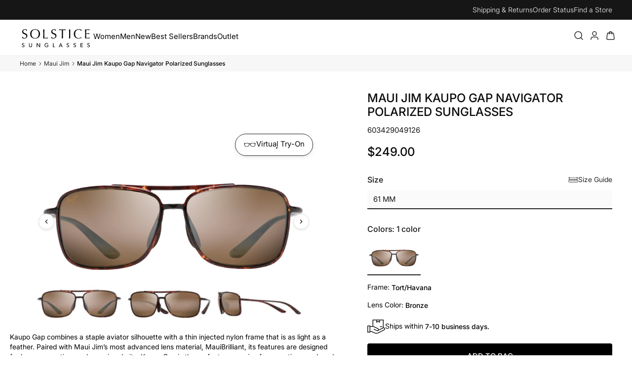

--- FILE ---
content_type: text/html; charset=utf-8
request_url: https://solsticesunglasses.com/collections/men-mauijim/products/maui-jim-kaupo-gap-navigator-sunglasses-603429049126
body_size: 77425
content:
<!doctype html>
<html class="no-js" lang="en">
  <head>
      <!-- Charset & Compatibility -->
    <meta charset="utf-8">
    <link href="//solsticesunglasses.com/cdn/shop/t/76/assets/critical-css-main.min.css?v=178361531710228868941766078962" rel="stylesheet" type="text/css" media="all" />

    <script type="text/javascript">
    const observer = new MutationObserver((e) => {
      e.forEach(({ addedNodes: e }) => {
        e.forEach((e) => {
          1 === e.nodeType &&
            'SCRIPT' === e.tagName &&
            (e.innerHTML.includes('asyncLoad') &&
              (e.innerHTML = e.innerHTML
                .replace(
                  'if(window.attachEvent)',
                  "document.addEventListener('asyncLazyLoad',function(event){asyncLoad();});if(window.attachEvent)",
                )
                .replaceAll(', asyncLoad', ', function(){}')),
            e.innerHTML.includes('PreviewBarInjector') &&
              (e.innerHTML = e.innerHTML.replace('DOMContentLoaded', 'asyncLazyLoad')),
            e.className == 'analytics' && (e.type = 'text/lazyload'),
            (e.src.includes('assets/storefront/features') ||
              e.src.includes('assets/shopify_pay') ||
              e.src.includes('connect.facebook.net')) &&
              (e.setAttribute('data-src', e.src), e.removeAttribute('src')));
        });
      });
    });
    observer.observe(document.documentElement, { childList: !0, subtree: !0 });
  </script>
  <script>
    eval(
      (function (p, a, c, k, e, r) {
        e = function (c) {
          return (c < a ? '' : e(parseInt(c / a))) + ((c = c % a) > 35 ? String.fromCharCode(c + 29) : c.toString(36));
        };
        if (!''.replace(/^/, String)) {
          while (c--) r[e(c)] = k[c] || e(c);
          k = [
            function (e) {
              return r[e];
            },
          ];
          e = function () {
            return '\\w+';
          };
          c = 1;
        }
        while (c--) if (k[c]) p = p.replace(new RegExp('\\b' + e(c) + '\\b', 'g'), k[c]);
        return p;
      })(
        'l(r.O=="P y"){i j=[],s=[];u Q(a,b=R){S c;T(...d)=>{U(c),c=V(()=>a.W(X,d),b)}}2.m="Y"+(2.z||"")+"Z";2.A="10"+(2.z||"")+"11";12{i a=r[2.m],e=r[2.A];2.k=(e.B(\'y\')>-1&&a.B(\'13\')<0),2.m="!1",c=C}14(d){2.k=!1;i c=C;2.m="!1"}2.k=k;l(k)i v=D E(e=>{e.8(({F:e})=>{e.8(e=>{1===e.5&&"G"===e.6&&(e.4("n","o"),e.4("f-3",e.3),e.g("3")),1===e.5&&"H"===e.6&&++p>q&&e.4("n","o"),1===e.5&&"I"===e.6&&j.w&&j.8(t=>{e.7.h(t)&&(e.4("f-7",e.7),e.g("7"))}),1===e.5&&"J"===e.6&&(e.4("f-3",e.3),e.g("3"),e.15="16/17")})})}),p=0,q=K;18 i v=D E(e=>{e.8(({F:e})=>{e.8(e=>{1===e.5&&"G"===e.6&&(e.4("n","o"),e.4("f-3",e.3),e.g("3")),1===e.5&&"H"===e.6&&++p>q&&e.4("n","o"),1===e.5&&"I"===e.6&&j.w&&j.8(t=>{e.7.h(t)&&(e.4("f-7",e.7),e.g("7"))}),1===e.5&&"J"===e.6&&(s.w&&s.8(t=>{e.3.h(t)&&(e.4("f-3",e.3),e.g("3"))}),e.9.h("x")&&(e.9=e.9.L("l(2.M)","N.19(\'1a\',u(1b){x();});l(2.M)").1c(", x",", u(){}")),(e.9.h("1d")||e.9.h("1e"))&&(e.9=e.9.L("1f","1g")))})})}),p=0,q=K;v.1h(N.1i,{1j:!0,1k:!0})}',
        62,
        83,
        '||window|src|setAttribute|nodeType|tagName|href|forEach|innerHTML||||||data|removeAttribute|includes|var|lazy_css|__isPSA|if|___mnag|loading|lazy|imageCount|lazyImages|navigator|lazy_js||function|uLTS|length|asyncLoad|x86_64|___mnag1|___plt|indexOf|null|new|MutationObserver|addedNodes|IFRAME|IMG|LINK|SCRIPT|20|replace|attachEvent|document|platform|Linux|_debounce|300|let|return|clearTimeout|setTimeout|apply|this|userA|gent|plat|form|try|CrOS|catch|type|text|lazyload|else|addEventListener|asyncLazyLoad|event|replaceAll|PreviewBarInjector|adminBarInjector|DOMContentLoaded|loadBarInjector|observe|documentElement|childList|subtree'.split(
          '|',
        ),
        0,
        {},
      ),
    );
  </script>

    
    <script
      src="//solsticesunglasses.com/cdn/shop/t/76/assets/vto-index.js?v=137716716916424963631766078963"
      defer
      onerror="loadVTOFromCDN()"></script>
    <script>
        function loadVTOFromCDN() {
          if (window.__vtoCdnLoaded) return;

          window.__vtoCdnLoaded = true;

          var script = document.createElement('script');
          script.src = '//vto-advanced-integration-api.fittingbox.com/index.js';
          script.type = 'text/javascript';
          script.defer = true;

          document.head.appendChild(script);
        }
    </script>


    

    <meta http-equiv="X-UA-Compatible" content="IE=edge,chrome=1">
    <meta name="viewport" content="width=device-width,initial-scale=1">
    <meta name="theme-color" content="#111111">
    <meta name="format-detection" content="telephone=no">

    <!-- SEO & Verification -->
    
    <meta name="google-site-verification" content="WuhhCSbE8WvsIjJv5xfz3a71Z_BXeauHuGYQSV2Acvg" />
    <meta name="facebook-domain-verification" content="auec62oyb1cbf3fnecv56g6vhf2c5r" />
    <link rel="canonical" href="https://solsticesunglasses.com/products/maui-jim-kaupo-gap-navigator-sunglasses-603429049126">
    <title>Maui Jim Kaupo Gap Navigator Sunglasses | Tortoise/Havana/Bronze | Free Shipping
</title>


    
      <meta name="description" content="Maui Jim Kaupo Gap Navigator Sunglasses are available at Solstice Sunglasses in store or online. The Kaupo Gap merges an aviator silhouette with a nylon frame and MauiBrilliant that combines for longer wear time in a navigator style. Buy this style or find your perfect Maui Jim sunglass style can be found by visiting our website for the Solstice store near you or buying online for a 20% discount.">
    

    <!-- Favicon -->
    
      <link
        rel="shortcut icon"
        href="//solsticesunglasses.com/cdn/shop/files/favicon_1df499c6-55c7-47de-9bb7-50afd974ca09_32x32.png?v=1614318735"
        type="image/png" />
  

    <!-- Critical CSS -->
    <link href="//solsticesunglasses.com/cdn/shop/t/76/assets/critical-css-main.min.css?v=178361531710228868941766078962" rel="stylesheet" type="text/css" media="all" />


    <link
      rel="preload"
      href="//solsticesunglasses.com/cdn/shop/t/76/assets/theme.scss.css?v=132156545490544554151769028495"
      as="style"
      onload="this.onload=null;this.rel='stylesheet'">
    <noscript><link href="//solsticesunglasses.com/cdn/shop/t/76/assets/theme.scss.css?v=132156545490544554151769028495" rel="stylesheet" type="text/css" media="all" /></noscript>
    <script>
        window.Shopify = window.Shopify || {};

        if (!Shopify.formatMoney) {
          Shopify.formatMoney = function(cents, format) {
      if (typeof cents === 'string') {
        cents = cents.replace('.', '');
      }

      var value = (cents / 100).toFixed(2);
      return format
        ? format.replace('', value)
        : value;
          };
        }
  </script>

    <!-- begin-boost-pfs-filter-css -->
  <link rel="preload stylesheet" href="//solsticesunglasses.com/cdn/shop/t/76/assets/boost-pfs-instant-search.css?v=92917360663658160671755719649" as="style"><link href="//solsticesunglasses.com/cdn/shop/t/76/assets/boost-pfs-custom.css?v=138797130583834586601757875545" rel="stylesheet" type="text/css" media="all" />
<link href="//solsticesunglasses.com/cdn/shop/t/76/assets/boost-pfs-select-converter.css?v=83420920654011446691757668445" rel="stylesheet" type="text/css" media="all" />
<style data-id="boost-pfs-style">
    .boost-pfs-filter-option-title-text {}

   .boost-pfs-filter-tree-v .boost-pfs-filter-option-title-text:before {}
    .boost-pfs-filter-tree-v .boost-pfs-filter-option.boost-pfs-filter-option-collapsed .boost-pfs-filter-option-title-text:before {}
    .boost-pfs-filter-tree-h .boost-pfs-filter-option-title-heading:before {}

    .boost-pfs-filter-refine-by .boost-pfs-filter-option-title h3 {}

    .boost-pfs-filter-option-content .boost-pfs-filter-option-item-list .boost-pfs-filter-option-item button,
    .boost-pfs-filter-option-content .boost-pfs-filter-option-item-list .boost-pfs-filter-option-item .boost-pfs-filter-button,
    .boost-pfs-filter-option-range-amount input,
    .boost-pfs-filter-tree-v .boost-pfs-filter-refine-by .boost-pfs-filter-refine-by-items .refine-by-item,
    .boost-pfs-filter-refine-by-wrapper-v .boost-pfs-filter-refine-by .boost-pfs-filter-refine-by-items .refine-by-item,
    .boost-pfs-filter-refine-by .boost-pfs-filter-option-title,
    .boost-pfs-filter-refine-by .boost-pfs-filter-refine-by-items .refine-by-item>a,
    .boost-pfs-filter-refine-by>span,
    .boost-pfs-filter-clear,
    .boost-pfs-filter-clear-all{}
    .boost-pfs-filter-tree-h .boost-pfs-filter-pc .boost-pfs-filter-refine-by-items .refine-by-item .boost-pfs-filter-clear .refine-by-type,
    .boost-pfs-filter-refine-by-wrapper-h .boost-pfs-filter-pc .boost-pfs-filter-refine-by-items .refine-by-item .boost-pfs-filter-clear .refine-by-type {}

    .boost-pfs-filter-option-multi-level-collections .boost-pfs-filter-option-multi-level-list .boost-pfs-filter-option-item .boost-pfs-filter-button-arrow .boost-pfs-arrow:before,
    .boost-pfs-filter-option-multi-level-tag .boost-pfs-filter-option-multi-level-list .boost-pfs-filter-option-item .boost-pfs-filter-button-arrow .boost-pfs-arrow:before {}

    .boost-pfs-filter-refine-by-wrapper-v .boost-pfs-filter-refine-by .boost-pfs-filter-refine-by-items .refine-by-item .boost-pfs-filter-clear:after,
    .boost-pfs-filter-refine-by-wrapper-v .boost-pfs-filter-refine-by .boost-pfs-filter-refine-by-items .refine-by-item .boost-pfs-filter-clear:before,
    .boost-pfs-filter-tree-v .boost-pfs-filter-refine-by .boost-pfs-filter-refine-by-items .refine-by-item .boost-pfs-filter-clear:after,
    .boost-pfs-filter-tree-v .boost-pfs-filter-refine-by .boost-pfs-filter-refine-by-items .refine-by-item .boost-pfs-filter-clear:before,
    .boost-pfs-filter-refine-by-wrapper-h .boost-pfs-filter-pc .boost-pfs-filter-refine-by-items .refine-by-item .boost-pfs-filter-clear:after,
    .boost-pfs-filter-refine-by-wrapper-h .boost-pfs-filter-pc .boost-pfs-filter-refine-by-items .refine-by-item .boost-pfs-filter-clear:before,
    .boost-pfs-filter-tree-h .boost-pfs-filter-pc .boost-pfs-filter-refine-by-items .refine-by-item .boost-pfs-filter-clear:after,
    .boost-pfs-filter-tree-h .boost-pfs-filter-pc .boost-pfs-filter-refine-by-items .refine-by-item .boost-pfs-filter-clear:before {}
    .boost-pfs-filter-option-range-slider .noUi-value-horizontal {}

    .boost-pfs-filter-tree-mobile-button button,
    .boost-pfs-filter-top-sorting-mobile button {}
    .boost-pfs-filter-top-sorting-mobile button>span:after {}
  </style>
    <!-- end-boost-pfs-filter-css -->

    <!-- Fonts -->
    <style data-shopify>
  
  @font-face {
  font-family: Lato;
  font-weight: 400;
  font-style: normal;
  src: url("//solsticesunglasses.com/cdn/fonts/lato/lato_n4.c3b93d431f0091c8be23185e15c9d1fee1e971c5.woff2") format("woff2"),
       url("//solsticesunglasses.com/cdn/fonts/lato/lato_n4.d5c00c781efb195594fd2fd4ad04f7882949e327.woff") format("woff");
}


  @font-face {
  font-family: Lato;
  font-weight: 600;
  font-style: normal;
  src: url("//solsticesunglasses.com/cdn/fonts/lato/lato_n6.38d0e3b23b74a60f769c51d1df73fac96c580d59.woff2") format("woff2"),
       url("//solsticesunglasses.com/cdn/fonts/lato/lato_n6.3365366161bdcc36a3f97cfbb23954d8c4bf4079.woff") format("woff");
}

  @font-face {
  font-family: Lato;
  font-weight: 400;
  font-style: italic;
  src: url("//solsticesunglasses.com/cdn/fonts/lato/lato_i4.09c847adc47c2fefc3368f2e241a3712168bc4b6.woff2") format("woff2"),
       url("//solsticesunglasses.com/cdn/fonts/lato/lato_i4.3c7d9eb6c1b0a2bf62d892c3ee4582b016d0f30c.woff") format("woff");
}

  @font-face {
  font-family: Lato;
  font-weight: 600;
  font-style: italic;
  src: url("//solsticesunglasses.com/cdn/fonts/lato/lato_i6.ab357ee5069e0603c2899b31e2b8ae84c4a42a48.woff2") format("woff2"),
       url("//solsticesunglasses.com/cdn/fonts/lato/lato_i6.3164fed79d7d987c1390528781c7c2f59ac7a746.woff") format("woff");
}

</style>

    <style>
  /* dynamic fonts */
  
    
      
      

      @font-face {
        font-family: "inter";
        src: url("//solsticesunglasses.com/cdn/shop/files/Inter-100-italic.ttf?v=4379278379492359992")
           format("truetype");
          

        
          font-style: italic;
        

        
          
          
          font-weight: 100;
        

        font-display: swap;
      }
    
      
      

      @font-face {
        font-family: "inter";
        src: url("//solsticesunglasses.com/cdn/shop/files/Inter-100.ttf?v=11633278394803505083")
           format("truetype");
          

        
          font-style: normal;
        

        
          
          
          font-weight: 100;
        

        font-display: swap;
      }
    
      
      

      @font-face {
        font-family: "inter";
        src: url("//solsticesunglasses.com/cdn/shop/files/Inter-200-italic.ttf?v=7839815829097526916")
           format("truetype");
          

        
          font-style: italic;
        

        
          
          
          font-weight: 200;
        

        font-display: swap;
      }
    
      
      

      @font-face {
        font-family: "inter";
        src: url("//solsticesunglasses.com/cdn/shop/files/Inter-200.ttf?v=14035751495598980312")
           format("truetype");
          

        
          font-style: normal;
        

        
          
          
          font-weight: 200;
        

        font-display: swap;
      }
    
      
      

      @font-face {
        font-family: "inter";
        src: url("//solsticesunglasses.com/cdn/shop/files/Inter-300-italic.ttf?v=9747931203519279331")
           format("truetype");
          

        
          font-style: italic;
        

        
          
          
          font-weight: 300;
        

        font-display: swap;
      }
    
      
      

      @font-face {
        font-family: "inter";
        src: url("//solsticesunglasses.com/cdn/shop/files/Inter-300.ttf?v=4977198126906747901")
           format("truetype");
          

        
          font-style: normal;
        

        
          
          
          font-weight: 300;
        

        font-display: swap;
      }
    
      
      

      @font-face {
        font-family: "inter";
        src: url("//solsticesunglasses.com/cdn/shop/files/Inter-400-italic.ttf?v=13540082769518668692")
           format("truetype");
          

        
          font-style: italic;
        

        
          
          
          font-weight: 400;
        

        font-display: swap;
      }
    
      
      

      @font-face {
        font-family: "inter";
        src: url("//solsticesunglasses.com/cdn/shop/files/Inter-400.ttf?v=3744361662157371334")
           format("truetype");
          

        
          font-style: normal;
        

        
          
          
          font-weight: 400;
        

        font-display: swap;
      }
    
      
      

      @font-face {
        font-family: "inter";
        src: url("//solsticesunglasses.com/cdn/shop/files/Inter-500-italic.ttf?v=3439972666604652030")
           format("truetype");
          

        
          font-style: italic;
        

        
          
          
          font-weight: 500;
        

        font-display: swap;
      }
    
      
      

      @font-face {
        font-family: "inter";
        src: url("//solsticesunglasses.com/cdn/shop/files/Inter-500.ttf?v=12777250633106213265")
           format("truetype");
          

        
          font-style: normal;
        

        
          
          
          font-weight: 500;
        

        font-display: swap;
      }
    
      
      

      @font-face {
        font-family: "inter";
        src: url("//solsticesunglasses.com/cdn/shop/files/Inter-600-italic.ttf?v=8986063993756823375")
           format("truetype");
          

        
          font-style: italic;
        

        
          
          
          font-weight: 600;
        

        font-display: swap;
      }
    
      
      

      @font-face {
        font-family: "inter";
        src: url("//solsticesunglasses.com/cdn/shop/files/Inter-600.ttf?v=15425874122841492034")
           format("truetype");
          

        
          font-style: normal;
        

        
          
          
          font-weight: 600;
        

        font-display: swap;
      }
    
      
      

      @font-face {
        font-family: "inter";
        src: url("//solsticesunglasses.com/cdn/shop/files/Inter-700-italic.ttf?v=8911828238236164838")
           format("truetype");
          

        
          font-style: italic;
        

        
          
          
          font-weight: 700;
        

        font-display: swap;
      }
    
      
      

      @font-face {
        font-family: "inter";
        src: url("//solsticesunglasses.com/cdn/shop/files/Inter-700.ttf?v=4279836220153759391")
           format("truetype");
          

        
          font-style: normal;
        

        
          
          
          font-weight: 700;
        

        font-display: swap;
      }
    
      
      

      @font-face {
        font-family: "inter";
        src: url("//solsticesunglasses.com/cdn/shop/files/Inter-800-italic.ttf?v=4867912321244584884")
           format("truetype");
          

        
          font-style: italic;
        

        
          
          
          font-weight: 800;
        

        font-display: swap;
      }
    
      
      

      @font-face {
        font-family: "inter";
        src: url("//solsticesunglasses.com/cdn/shop/files/Inter-800.ttf?v=4361235039074028942")
           format("truetype");
          

        
          font-style: normal;
        

        
          
          
          font-weight: 800;
        

        font-display: swap;
      }
    
      
      

      @font-face {
        font-family: "inter";
        src: url("//solsticesunglasses.com/cdn/shop/files/Inter-900-italic.ttf?v=5988694789743810065")
           format("truetype");
          

        
          font-style: italic;
        

        
          
          
          font-weight: 900;
        

        font-display: swap;
      }
    
      
      

      @font-face {
        font-family: "inter";
        src: url("//solsticesunglasses.com/cdn/shop/files/Inter-900.ttf?v=12672088362710872657")
           format("truetype");
          

        
          font-style: normal;
        

        
          
          
          font-weight: 900;
        

        font-display: swap;
      }
    
  
    
      
      

      @font-face {
        font-family: "lato";
        src: url("//solsticesunglasses.com/cdn/shop/files/Lato-700.ttf?v=11874949676424142341")
           format("truetype");
          

        
          font-style: normal;
        

        
          
          
          font-weight: 700;
        

        font-display: swap;
      }
    
      
      

      @font-face {
        font-family: "lato";
        src: url("//solsticesunglasses.com/cdn/shop/files/Lato-400.ttf?v=8682166570134310832")
           format("truetype");
          

        
          font-style: normal;
        

        
          
          
          font-weight: 400;
        

        font-display: swap;
      }
    
      
      

      @font-face {
        font-family: "lato";
        src: url("//solsticesunglasses.com/cdn/shop/files/Lato-300.ttf?v=15079247111900665672")
           format("truetype");
          

        
          font-style: normal;
        

        
          
          
          font-weight: 300;
        

        font-display: swap;
      }
    
      
      

      @font-face {
        font-family: "lato";
        src: url("//solsticesunglasses.com/cdn/shop/files/Lato-200.ttf?v=7147172232903878570")
           format("truetype");
          

        
          font-style: normal;
        

        
          
          
          font-weight: 200;
        

        font-display: swap;
      }
    
  
    
      
      

      @font-face {
        font-family: "poppins";
        src: url("//solsticesunglasses.com/cdn/shop/files/poppins-400.ttf?v=17462249158048130046")
           format("truetype");
          

        
          font-style: normal;
        

        
          
          
          font-weight: 400;
        

        font-display: swap;
      }
    
  
</style>

<link href="//solsticesunglasses.com/cdn/shop/t/76/assets/glide.core.min.css?v=59184678847078418331748030764" rel="stylesheet" type="text/css" media="all" />
<script src="//solsticesunglasses.com/cdn/shop/t/76/assets/glide.min.js?v=6145046477022988471748030765" defer></script><!-- Product & Cart Data for JS -->
    
       
    
    <script>
          window.productObj = {"id":4384807780436,"title":"Maui Jim Kaupo Gap Navigator Polarized Sunglasses","handle":"maui-jim-kaupo-gap-navigator-sunglasses-603429049126","description":"\u003cp\u003eKaupo Gap combines a staple aviator silhouette with a thin injected nylon frame that is as light as a feather. Paired with Maui Jim’s most advanced lens material, MauiBrilliant, its features are designed for longer wear time and superior clarity. Kaupo Gap is the perfect companion for an active or relaxed adventure.\u003c\/p\u003e","published_at":"2019-11-21T07:23:55-05:00","created_at":"2019-11-21T07:23:55-05:00","vendor":"Maui Jim","type":"Polarized","tags":["11-2024 260","260xSample","age group_Adult","brand_Maui Jim","face shape_Oval","face shape_Round","frame color_Tort\/Havana","frame material_Acetate","gender_Men","gender_Women","lens color_Bronze","local_item","Maui Jim","Men","Navigator","NON-Outlet","over199","polarization_Polarized","shape_Navigator","shoprunner","Sunglasses","Women"],"price":24900,"price_min":24900,"price_max":24900,"available":true,"price_varies":false,"compare_at_price":null,"compare_at_price_min":0,"compare_at_price_max":0,"compare_at_price_varies":false,"variants":[{"id":31316205830228,"title":"61 mm","option1":"61 mm","option2":null,"option3":null,"sku":"603429049126","requires_shipping":true,"taxable":true,"featured_image":null,"available":true,"name":"Maui Jim Kaupo Gap Navigator Polarized Sunglasses - 61 mm","public_title":"61 mm","options":["61 mm"],"price":24900,"weight":454,"compare_at_price":null,"inventory_management":"shopify","barcode":"603429049126","requires_selling_plan":false,"selling_plan_allocations":[],"quantity_rule":{"min":1,"max":null,"increment":1}}],"images":["\/\/solsticesunglasses.com\/cdn\/shop\/files\/603429049126_frong.jpg?v=1734013421","\/\/solsticesunglasses.com\/cdn\/shop\/files\/603429049126_angle.jpg?v=1734013441","\/\/solsticesunglasses.com\/cdn\/shop\/files\/603429049126_side.jpg?v=1734013441"],"featured_image":"\/\/solsticesunglasses.com\/cdn\/shop\/files\/603429049126_frong.jpg?v=1734013421","options":["Size"],"media":[{"alt":null,"id":25838601404500,"position":1,"preview_image":{"aspect_ratio":2.273,"height":660,"width":1500,"src":"\/\/solsticesunglasses.com\/cdn\/shop\/files\/603429049126_frong.jpg?v=1734013421"},"aspect_ratio":2.273,"height":660,"media_type":"image","src":"\/\/solsticesunglasses.com\/cdn\/shop\/files\/603429049126_frong.jpg?v=1734013421","width":1500},{"alt":null,"id":25838601470036,"position":2,"preview_image":{"aspect_ratio":2.273,"height":660,"width":1500,"src":"\/\/solsticesunglasses.com\/cdn\/shop\/files\/603429049126_angle.jpg?v=1734013441"},"aspect_ratio":2.273,"height":660,"media_type":"image","src":"\/\/solsticesunglasses.com\/cdn\/shop\/files\/603429049126_angle.jpg?v=1734013441","width":1500},{"alt":null,"id":25838601371732,"position":3,"preview_image":{"aspect_ratio":2.273,"height":660,"width":1500,"src":"\/\/solsticesunglasses.com\/cdn\/shop\/files\/603429049126_side.jpg?v=1734013441"},"aspect_ratio":2.273,"height":660,"media_type":"image","src":"\/\/solsticesunglasses.com\/cdn\/shop\/files\/603429049126_side.jpg?v=1734013441","width":1500}],"requires_selling_plan":false,"selling_plan_groups":[],"content":"\u003cp\u003eKaupo Gap combines a staple aviator silhouette with a thin injected nylon frame that is as light as a feather. Paired with Maui Jim’s most advanced lens material, MauiBrilliant, its features are designed for longer wear time and superior clarity. Kaupo Gap is the perfect companion for an active or relaxed adventure.\u003c\/p\u003e"};
          window.cartProductTags = {};
          

          document.documentElement.className = document.documentElement.className.replace('no-js', 'js');
          window.theme = window.theme || {};
          theme.strings = {
      addToCart: "ADD TO CART",
      soldOut: "Out of Stock",
      unavailable: "Unavailable",
      stockLabel: "Only [count] items in stock!",
      willNotShipUntil: "Will not ship until [date]",
      willBeInStockAfter: "Will be in stock after [date]",
      waitingForStock: "Inventory on the way",
      savePrice: "Save \u003cspan\u003e [saved_amount] \u003c\/span\u003e",
      cartEmpty: "Your cart is currently empty.",
      cartTermsConfirmation: "You must agree with the terms and conditions of sales to check out"
          };
          theme.settings = {
      dynamicVariantsEnable: true,
      dynamicVariantType: "button",
      cartType: "drawer",
      currenciesEnabled: false,
      nativeMultiCurrency: 99,
      moneyFormat: "${{amount}}",
      saveType: "dollar",
      recentlyViewedEnabled: false,
      predictiveSearch: true,
      predictiveSearchType: "product",
      inventoryThreshold: 4,
      quickView: false,
      themeName: 'Impulse',
      themeVersion: "2.5.0"
          };
    </script>

    <!-- Google Analytics / Tag Manager -->
    <script async src="https://www.googletagmanager.com/gtag/js?id=AW-995989018"></script>
    <script>
          function gtag(){dataLayer.push(arguments);}
          window.dataLayer = window.dataLayer || [];
          gtag('js', new Date());
          gtag('config', 'AW-995989018', { send_page_view: false });
    </script>

    <script>
          (function(w,d,s,l,i){
      w[l]=w[l]||[];
      w[l].push({'gtm.start': new Date().getTime(),event:'gtm.js'});
      var f=d.getElementsByTagName(s)[0],
          j=d.createElement(s),
          dl=l!='dataLayer'?'&l='+l:'';
      j.async=true;
      j.src='https://www.googletagmanager.com/gtm.js?id='+i+dl;
      f.parentNode.insertBefore(j,f);
          })(window,document,'script','dataLayer','GTM-5PRG7B9');
    </script>

    <!-- Microsoft Clarity -->
    <script>
          (function(c,l,a,r,i,t,y){
      c[a]=c[a]||function(){(c[a].q=c[a].q||[]).push(arguments)};
      t=l.createElement(r);t.async=1;t.src="https://www.clarity.ms/tag/"+i;
      y=l.getElementsByTagName(r)[0];y.parentNode.insertBefore(t,y);
          })(window, document, "clarity", "script", "bjter1mdov");
    </script>

    <!-- Yotpo -->
    <script type="text/javascript">
          (function e(){
      var e=document.createElement("script");
      e.type="text/javascript"; e.async=true;
      e.src="//staticw2.yotpo.com/zZyHb5iHj8uz8RWY2JYMwoKbi0WHTLQ2wclZmUTw/widget.js";
      var t=document.getElementsByTagName("script")[0];
      t.parentNode.insertBefore(e,t);
          })();
    </script>

    <!-- PostHog -->
    <script>
      !function(t,e){var o,n,p,r;e.__SV||(window.posthog=e,e._i=[],e.init=function(i,s,a){function g(t,e){var o=e.split(".");2==o.length&&(t=t[o[0]],e=o[1]),t[e]=function(){t.push([e].concat(Array.prototype.slice.call(arguments,0)))}}(p=t.createElement("script")).type="text/javascript",p.async=!0,p.src=s.api_host.replace(".i.posthog.com","-assets.i.posthog.com")+"/static/array.js",(r=t.getElementsByTagName("script")[0]).parentNode.insertBefore(p,r);var u=e;for(void 0!==a?u=e[a]=[]:a="posthog",u.people=u.people||[],u.toString=function(t){var e="posthog";return"posthog"!==a&&(e+="."+a),t||(e+=" (stub)"),e},u.people.toString=function(){return u.toString(1)+".people (stub)"},o="init capture register register_once register_for_session unregister opt_out_capturing has_opted_out_capturing opt_in_capturing reset isFeatureEnabled getFeatureFlag getFeatureFlagPayload reloadFeatureFlags group identify setPersonProperties setPersonPropertiesForFlags resetPersonPropertiesForFlags setGroupPropertiesForFlags resetGroupPropertiesForFlags resetGroups onFeatureFlags addFeatureFlagsHandler onSessionId getSurveys getActiveMatchingSurveys renderSurvey canRenderSurvey getNextSurveyStep".split(" "),n=0;n<o.length;n++)g(u,o[n]);e._i.push([i,s,a])},e.__SV=1)}(document,window.posthog||[]);
      posthog.init('phc_oguUqIRBV44W69VCxxe8SBhLMywH5Ac8VSx5gLGTCNG', {
          api_host: 'https://us.i.posthog.com',
          defaults: '2025-11-30'
      })
    </script>
    <script>window.performance && window.performance.mark && window.performance.mark('shopify.content_for_header.start');</script><meta name="google-site-verification" content="4sMJ8nozVzxlEvVO1qios1duTXe-VEVHY-RIJRJLE_o">
<meta name="google-site-verification" content="4sMJ8nozVzxlEvVO1qios1duTXe-VEVHY-RIJRJLE_o">
<meta name="facebook-domain-verification" content="auec62oyb1cbf3fnecv56g6vhf2c5r">
<meta id="shopify-digital-wallet" name="shopify-digital-wallet" content="/27291582548/digital_wallets/dialog">
<meta name="shopify-checkout-api-token" content="b54804051e0d27be301dfa5c73f9b3e0">
<meta id="in-context-paypal-metadata" data-shop-id="27291582548" data-venmo-supported="true" data-environment="production" data-locale="en_US" data-paypal-v4="true" data-currency="USD">
<link rel="alternate" type="application/json+oembed" href="https://solsticesunglasses.com/products/maui-jim-kaupo-gap-navigator-sunglasses-603429049126.oembed">
<script async="async" src="/checkouts/internal/preloads.js?locale=en-US"></script>
<link rel="preconnect" href="https://shop.app" crossorigin="anonymous">
<script async="async" src="https://shop.app/checkouts/internal/preloads.js?locale=en-US&shop_id=27291582548" crossorigin="anonymous"></script>
<script id="apple-pay-shop-capabilities" type="application/json">{"shopId":27291582548,"countryCode":"US","currencyCode":"USD","merchantCapabilities":["supports3DS"],"merchantId":"gid:\/\/shopify\/Shop\/27291582548","merchantName":"Solstice Sunglasses","requiredBillingContactFields":["postalAddress","email","phone"],"requiredShippingContactFields":["postalAddress","email","phone"],"shippingType":"shipping","supportedNetworks":["visa","masterCard","amex","discover","elo","jcb"],"total":{"type":"pending","label":"Solstice Sunglasses","amount":"1.00"},"shopifyPaymentsEnabled":true,"supportsSubscriptions":true}</script>
<script id="shopify-features" type="application/json">{"accessToken":"b54804051e0d27be301dfa5c73f9b3e0","betas":["rich-media-storefront-analytics"],"domain":"solsticesunglasses.com","predictiveSearch":true,"shopId":27291582548,"locale":"en"}</script>
<script>var Shopify = Shopify || {};
Shopify.shop = "solsticesunglasses.myshopify.com";
Shopify.locale = "en";
Shopify.currency = {"active":"USD","rate":"1.0"};
Shopify.country = "US";
Shopify.theme = {"name":"solsticesunglasses\/main","id":133410848852,"schema_name":"Impulse","schema_version":"2.5.0","theme_store_id":null,"role":"main"};
Shopify.theme.handle = "null";
Shopify.theme.style = {"id":null,"handle":null};
Shopify.cdnHost = "solsticesunglasses.com/cdn";
Shopify.routes = Shopify.routes || {};
Shopify.routes.root = "/";</script>
<script type="module">!function(o){(o.Shopify=o.Shopify||{}).modules=!0}(window);</script>
<script>!function(o){function n(){var o=[];function n(){o.push(Array.prototype.slice.apply(arguments))}return n.q=o,n}var t=o.Shopify=o.Shopify||{};t.loadFeatures=n(),t.autoloadFeatures=n()}(window);</script>
<script>
  window.ShopifyPay = window.ShopifyPay || {};
  window.ShopifyPay.apiHost = "shop.app\/pay";
  window.ShopifyPay.redirectState = null;
</script>
<script id="shop-js-analytics" type="application/json">{"pageType":"product"}</script>
<script defer="defer" async type="module" src="//solsticesunglasses.com/cdn/shopifycloud/shop-js/modules/v2/client.init-shop-cart-sync_BT-GjEfc.en.esm.js"></script>
<script defer="defer" async type="module" src="//solsticesunglasses.com/cdn/shopifycloud/shop-js/modules/v2/chunk.common_D58fp_Oc.esm.js"></script>
<script defer="defer" async type="module" src="//solsticesunglasses.com/cdn/shopifycloud/shop-js/modules/v2/chunk.modal_xMitdFEc.esm.js"></script>
<script type="module">
  await import("//solsticesunglasses.com/cdn/shopifycloud/shop-js/modules/v2/client.init-shop-cart-sync_BT-GjEfc.en.esm.js");
await import("//solsticesunglasses.com/cdn/shopifycloud/shop-js/modules/v2/chunk.common_D58fp_Oc.esm.js");
await import("//solsticesunglasses.com/cdn/shopifycloud/shop-js/modules/v2/chunk.modal_xMitdFEc.esm.js");

  window.Shopify.SignInWithShop?.initShopCartSync?.({"fedCMEnabled":true,"windoidEnabled":true});

</script>
<script defer="defer" async type="module" src="//solsticesunglasses.com/cdn/shopifycloud/shop-js/modules/v2/client.payment-terms_Ci9AEqFq.en.esm.js"></script>
<script defer="defer" async type="module" src="//solsticesunglasses.com/cdn/shopifycloud/shop-js/modules/v2/chunk.common_D58fp_Oc.esm.js"></script>
<script defer="defer" async type="module" src="//solsticesunglasses.com/cdn/shopifycloud/shop-js/modules/v2/chunk.modal_xMitdFEc.esm.js"></script>
<script type="module">
  await import("//solsticesunglasses.com/cdn/shopifycloud/shop-js/modules/v2/client.payment-terms_Ci9AEqFq.en.esm.js");
await import("//solsticesunglasses.com/cdn/shopifycloud/shop-js/modules/v2/chunk.common_D58fp_Oc.esm.js");
await import("//solsticesunglasses.com/cdn/shopifycloud/shop-js/modules/v2/chunk.modal_xMitdFEc.esm.js");

  
</script>
<script>
  window.Shopify = window.Shopify || {};
  if (!window.Shopify.featureAssets) window.Shopify.featureAssets = {};
  window.Shopify.featureAssets['shop-js'] = {"shop-cart-sync":["modules/v2/client.shop-cart-sync_DZOKe7Ll.en.esm.js","modules/v2/chunk.common_D58fp_Oc.esm.js","modules/v2/chunk.modal_xMitdFEc.esm.js"],"init-fed-cm":["modules/v2/client.init-fed-cm_B6oLuCjv.en.esm.js","modules/v2/chunk.common_D58fp_Oc.esm.js","modules/v2/chunk.modal_xMitdFEc.esm.js"],"shop-cash-offers":["modules/v2/client.shop-cash-offers_D2sdYoxE.en.esm.js","modules/v2/chunk.common_D58fp_Oc.esm.js","modules/v2/chunk.modal_xMitdFEc.esm.js"],"shop-login-button":["modules/v2/client.shop-login-button_QeVjl5Y3.en.esm.js","modules/v2/chunk.common_D58fp_Oc.esm.js","modules/v2/chunk.modal_xMitdFEc.esm.js"],"pay-button":["modules/v2/client.pay-button_DXTOsIq6.en.esm.js","modules/v2/chunk.common_D58fp_Oc.esm.js","modules/v2/chunk.modal_xMitdFEc.esm.js"],"shop-button":["modules/v2/client.shop-button_DQZHx9pm.en.esm.js","modules/v2/chunk.common_D58fp_Oc.esm.js","modules/v2/chunk.modal_xMitdFEc.esm.js"],"avatar":["modules/v2/client.avatar_BTnouDA3.en.esm.js"],"init-windoid":["modules/v2/client.init-windoid_CR1B-cfM.en.esm.js","modules/v2/chunk.common_D58fp_Oc.esm.js","modules/v2/chunk.modal_xMitdFEc.esm.js"],"init-shop-for-new-customer-accounts":["modules/v2/client.init-shop-for-new-customer-accounts_C_vY_xzh.en.esm.js","modules/v2/client.shop-login-button_QeVjl5Y3.en.esm.js","modules/v2/chunk.common_D58fp_Oc.esm.js","modules/v2/chunk.modal_xMitdFEc.esm.js"],"init-shop-email-lookup-coordinator":["modules/v2/client.init-shop-email-lookup-coordinator_BI7n9ZSv.en.esm.js","modules/v2/chunk.common_D58fp_Oc.esm.js","modules/v2/chunk.modal_xMitdFEc.esm.js"],"init-shop-cart-sync":["modules/v2/client.init-shop-cart-sync_BT-GjEfc.en.esm.js","modules/v2/chunk.common_D58fp_Oc.esm.js","modules/v2/chunk.modal_xMitdFEc.esm.js"],"shop-toast-manager":["modules/v2/client.shop-toast-manager_DiYdP3xc.en.esm.js","modules/v2/chunk.common_D58fp_Oc.esm.js","modules/v2/chunk.modal_xMitdFEc.esm.js"],"init-customer-accounts":["modules/v2/client.init-customer-accounts_D9ZNqS-Q.en.esm.js","modules/v2/client.shop-login-button_QeVjl5Y3.en.esm.js","modules/v2/chunk.common_D58fp_Oc.esm.js","modules/v2/chunk.modal_xMitdFEc.esm.js"],"init-customer-accounts-sign-up":["modules/v2/client.init-customer-accounts-sign-up_iGw4briv.en.esm.js","modules/v2/client.shop-login-button_QeVjl5Y3.en.esm.js","modules/v2/chunk.common_D58fp_Oc.esm.js","modules/v2/chunk.modal_xMitdFEc.esm.js"],"shop-follow-button":["modules/v2/client.shop-follow-button_CqMgW2wH.en.esm.js","modules/v2/chunk.common_D58fp_Oc.esm.js","modules/v2/chunk.modal_xMitdFEc.esm.js"],"checkout-modal":["modules/v2/client.checkout-modal_xHeaAweL.en.esm.js","modules/v2/chunk.common_D58fp_Oc.esm.js","modules/v2/chunk.modal_xMitdFEc.esm.js"],"shop-login":["modules/v2/client.shop-login_D91U-Q7h.en.esm.js","modules/v2/chunk.common_D58fp_Oc.esm.js","modules/v2/chunk.modal_xMitdFEc.esm.js"],"lead-capture":["modules/v2/client.lead-capture_BJmE1dJe.en.esm.js","modules/v2/chunk.common_D58fp_Oc.esm.js","modules/v2/chunk.modal_xMitdFEc.esm.js"],"payment-terms":["modules/v2/client.payment-terms_Ci9AEqFq.en.esm.js","modules/v2/chunk.common_D58fp_Oc.esm.js","modules/v2/chunk.modal_xMitdFEc.esm.js"]};
</script>
<script>(function() {
  var isLoaded = false;
  function asyncLoad() {
    if (isLoaded) return;
    isLoaded = true;
    var urls = ["https:\/\/s3-us-west-2.amazonaws.com\/da-restock\/da-restock.js?shop=solsticesunglasses.myshopify.com","https:\/\/bingshoppingtool-t2app-prod.trafficmanager.net\/uet\/tracking_script?shop=solsticesunglasses.myshopify.com","https:\/\/d23dclunsivw3h.cloudfront.net\/redirect-app.js?shop=solsticesunglasses.myshopify.com","https:\/\/str.rise-ai.com\/?shop=solsticesunglasses.myshopify.com","https:\/\/strn.rise-ai.com\/?shop=solsticesunglasses.myshopify.com","https:\/\/cdn.nfcube.com\/instafeed-058a7784ecd447cebd82c9c987016b4c.js?shop=solsticesunglasses.myshopify.com","\/\/cdn.shopify.com\/proxy\/e25e71b3aa133bb3a86ab422e712c4068eb6b2ed583fc16f975ae74acb7024ce\/bingshoppingtool-t2app-prod.trafficmanager.net\/api\/ShopifyMT\/v1\/uet\/tracking_script?shop=solsticesunglasses.myshopify.com\u0026sp-cache-control=cHVibGljLCBtYXgtYWdlPTkwMA","https:\/\/shopify-widget.route.com\/shopify.widget.js?shop=solsticesunglasses.myshopify.com","https:\/\/tools.luckyorange.com\/core\/lo.js?site-id=c784429a\u0026shop=solsticesunglasses.myshopify.com"];
    for (var i = 0; i < urls.length; i++) {
      var s = document.createElement('script');
      s.type = 'text/javascript';
      s.async = true;
      s.src = urls[i];
      var x = document.getElementsByTagName('script')[0];
      x.parentNode.insertBefore(s, x);
    }
  };
  if(window.attachEvent) {
    window.attachEvent('onload', asyncLoad);
  } else {
    window.addEventListener('load', asyncLoad, false);
  }
})();</script>
<script id="__st">var __st={"a":27291582548,"offset":-18000,"reqid":"236fa844-92c8-430b-9ec3-7349c5907780-1769189878","pageurl":"solsticesunglasses.com\/collections\/men-mauijim\/products\/maui-jim-kaupo-gap-navigator-sunglasses-603429049126","u":"87dd60b95418","p":"product","rtyp":"product","rid":4384807780436};</script>
<script>window.ShopifyPaypalV4VisibilityTracking = true;</script>
<script id="captcha-bootstrap">!function(){'use strict';const t='contact',e='account',n='new_comment',o=[[t,t],['blogs',n],['comments',n],[t,'customer']],c=[[e,'customer_login'],[e,'guest_login'],[e,'recover_customer_password'],[e,'create_customer']],r=t=>t.map((([t,e])=>`form[action*='/${t}']:not([data-nocaptcha='true']) input[name='form_type'][value='${e}']`)).join(','),a=t=>()=>t?[...document.querySelectorAll(t)].map((t=>t.form)):[];function s(){const t=[...o],e=r(t);return a(e)}const i='password',u='form_key',d=['recaptcha-v3-token','g-recaptcha-response','h-captcha-response',i],f=()=>{try{return window.sessionStorage}catch{return}},m='__shopify_v',_=t=>t.elements[u];function p(t,e,n=!1){try{const o=window.sessionStorage,c=JSON.parse(o.getItem(e)),{data:r}=function(t){const{data:e,action:n}=t;return t[m]||n?{data:e,action:n}:{data:t,action:n}}(c);for(const[e,n]of Object.entries(r))t.elements[e]&&(t.elements[e].value=n);n&&o.removeItem(e)}catch(o){console.error('form repopulation failed',{error:o})}}const l='form_type',E='cptcha';function T(t){t.dataset[E]=!0}const w=window,h=w.document,L='Shopify',v='ce_forms',y='captcha';let A=!1;((t,e)=>{const n=(g='f06e6c50-85a8-45c8-87d0-21a2b65856fe',I='https://cdn.shopify.com/shopifycloud/storefront-forms-hcaptcha/ce_storefront_forms_captcha_hcaptcha.v1.5.2.iife.js',D={infoText:'Protected by hCaptcha',privacyText:'Privacy',termsText:'Terms'},(t,e,n)=>{const o=w[L][v],c=o.bindForm;if(c)return c(t,g,e,D).then(n);var r;o.q.push([[t,g,e,D],n]),r=I,A||(h.body.append(Object.assign(h.createElement('script'),{id:'captcha-provider',async:!0,src:r})),A=!0)});var g,I,D;w[L]=w[L]||{},w[L][v]=w[L][v]||{},w[L][v].q=[],w[L][y]=w[L][y]||{},w[L][y].protect=function(t,e){n(t,void 0,e),T(t)},Object.freeze(w[L][y]),function(t,e,n,w,h,L){const[v,y,A,g]=function(t,e,n){const i=e?o:[],u=t?c:[],d=[...i,...u],f=r(d),m=r(i),_=r(d.filter((([t,e])=>n.includes(e))));return[a(f),a(m),a(_),s()]}(w,h,L),I=t=>{const e=t.target;return e instanceof HTMLFormElement?e:e&&e.form},D=t=>v().includes(t);t.addEventListener('submit',(t=>{const e=I(t);if(!e)return;const n=D(e)&&!e.dataset.hcaptchaBound&&!e.dataset.recaptchaBound,o=_(e),c=g().includes(e)&&(!o||!o.value);(n||c)&&t.preventDefault(),c&&!n&&(function(t){try{if(!f())return;!function(t){const e=f();if(!e)return;const n=_(t);if(!n)return;const o=n.value;o&&e.removeItem(o)}(t);const e=Array.from(Array(32),(()=>Math.random().toString(36)[2])).join('');!function(t,e){_(t)||t.append(Object.assign(document.createElement('input'),{type:'hidden',name:u})),t.elements[u].value=e}(t,e),function(t,e){const n=f();if(!n)return;const o=[...t.querySelectorAll(`input[type='${i}']`)].map((({name:t})=>t)),c=[...d,...o],r={};for(const[a,s]of new FormData(t).entries())c.includes(a)||(r[a]=s);n.setItem(e,JSON.stringify({[m]:1,action:t.action,data:r}))}(t,e)}catch(e){console.error('failed to persist form',e)}}(e),e.submit())}));const S=(t,e)=>{t&&!t.dataset[E]&&(n(t,e.some((e=>e===t))),T(t))};for(const o of['focusin','change'])t.addEventListener(o,(t=>{const e=I(t);D(e)&&S(e,y())}));const B=e.get('form_key'),M=e.get(l),P=B&&M;t.addEventListener('DOMContentLoaded',(()=>{const t=y();if(P)for(const e of t)e.elements[l].value===M&&p(e,B);[...new Set([...A(),...v().filter((t=>'true'===t.dataset.shopifyCaptcha))])].forEach((e=>S(e,t)))}))}(h,new URLSearchParams(w.location.search),n,t,e,['guest_login'])})(!0,!0)}();</script>
<script integrity="sha256-4kQ18oKyAcykRKYeNunJcIwy7WH5gtpwJnB7kiuLZ1E=" data-source-attribution="shopify.loadfeatures" defer="defer" src="//solsticesunglasses.com/cdn/shopifycloud/storefront/assets/storefront/load_feature-a0a9edcb.js" crossorigin="anonymous"></script>
<script crossorigin="anonymous" defer="defer" src="//solsticesunglasses.com/cdn/shopifycloud/storefront/assets/shopify_pay/storefront-65b4c6d7.js?v=20250812"></script>
<script data-source-attribution="shopify.dynamic_checkout.dynamic.init">var Shopify=Shopify||{};Shopify.PaymentButton=Shopify.PaymentButton||{isStorefrontPortableWallets:!0,init:function(){window.Shopify.PaymentButton.init=function(){};var t=document.createElement("script");t.src="https://solsticesunglasses.com/cdn/shopifycloud/portable-wallets/latest/portable-wallets.en.js",t.type="module",document.head.appendChild(t)}};
</script>
<script data-source-attribution="shopify.dynamic_checkout.buyer_consent">
  function portableWalletsHideBuyerConsent(e){var t=document.getElementById("shopify-buyer-consent"),n=document.getElementById("shopify-subscription-policy-button");t&&n&&(t.classList.add("hidden"),t.setAttribute("aria-hidden","true"),n.removeEventListener("click",e))}function portableWalletsShowBuyerConsent(e){var t=document.getElementById("shopify-buyer-consent"),n=document.getElementById("shopify-subscription-policy-button");t&&n&&(t.classList.remove("hidden"),t.removeAttribute("aria-hidden"),n.addEventListener("click",e))}window.Shopify?.PaymentButton&&(window.Shopify.PaymentButton.hideBuyerConsent=portableWalletsHideBuyerConsent,window.Shopify.PaymentButton.showBuyerConsent=portableWalletsShowBuyerConsent);
</script>
<script data-source-attribution="shopify.dynamic_checkout.cart.bootstrap">document.addEventListener("DOMContentLoaded",(function(){function t(){return document.querySelector("shopify-accelerated-checkout-cart, shopify-accelerated-checkout")}if(t())Shopify.PaymentButton.init();else{new MutationObserver((function(e,n){t()&&(Shopify.PaymentButton.init(),n.disconnect())})).observe(document.body,{childList:!0,subtree:!0})}}));
</script>
<script id='scb4127' type='text/javascript' async='' src='https://solsticesunglasses.com/cdn/shopifycloud/privacy-banner/storefront-banner.js'></script><link id="shopify-accelerated-checkout-styles" rel="stylesheet" media="screen" href="https://solsticesunglasses.com/cdn/shopifycloud/portable-wallets/latest/accelerated-checkout-backwards-compat.css" crossorigin="anonymous">
<style id="shopify-accelerated-checkout-cart">
        #shopify-buyer-consent {
  margin-top: 1em;
  display: inline-block;
  width: 100%;
}

#shopify-buyer-consent.hidden {
  display: none;
}

#shopify-subscription-policy-button {
  background: none;
  border: none;
  padding: 0;
  text-decoration: underline;
  font-size: inherit;
  cursor: pointer;
}

#shopify-subscription-policy-button::before {
  box-shadow: none;
}

      </style>

<script>window.performance && window.performance.mark && window.performance.mark('shopify.content_for_header.end');</script>
    
        
        
  <!-- BEGIN app block: shopify://apps/triplewhale/blocks/triple_pixel_snippet/483d496b-3f1a-4609-aea7-8eee3b6b7a2a --><link rel='preconnect dns-prefetch' href='https://api.config-security.com/' crossorigin />
<link rel='preconnect dns-prefetch' href='https://conf.config-security.com/' crossorigin />
<script>
/* >> TriplePixel :: start*/
window.TriplePixelData={TripleName:"solsticesunglasses.myshopify.com",ver:"2.16",plat:"SHOPIFY",isHeadless:false,src:'SHOPIFY_EXT',product:{id:"4384807780436",name:`Maui Jim Kaupo Gap Navigator Polarized Sunglasses`,price:"249.00",variant:"31316205830228"},search:"",collection:"155101134932",cart:"drawer",template:"product",curr:"USD" || "USD"},function(W,H,A,L,E,_,B,N){function O(U,T,P,H,R){void 0===R&&(R=!1),H=new XMLHttpRequest,P?(H.open("POST",U,!0),H.setRequestHeader("Content-Type","text/plain")):H.open("GET",U,!0),H.send(JSON.stringify(P||{})),H.onreadystatechange=function(){4===H.readyState&&200===H.status?(R=H.responseText,U.includes("/first")?eval(R):P||(N[B]=R)):(299<H.status||H.status<200)&&T&&!R&&(R=!0,O(U,T-1,P))}}if(N=window,!N[H+"sn"]){N[H+"sn"]=1,L=function(){return Date.now().toString(36)+"_"+Math.random().toString(36)};try{A.setItem(H,1+(0|A.getItem(H)||0)),(E=JSON.parse(A.getItem(H+"U")||"[]")).push({u:location.href,r:document.referrer,t:Date.now(),id:L()}),A.setItem(H+"U",JSON.stringify(E))}catch(e){}var i,m,p;A.getItem('"!nC`')||(_=A,A=N,A[H]||(E=A[H]=function(t,e,i){return void 0===i&&(i=[]),"State"==t?E.s:(W=L(),(E._q=E._q||[]).push([W,t,e].concat(i)),W)},E.s="Installed",E._q=[],E.ch=W,B="configSecurityConfModel",N[B]=1,O("https://conf.config-security.com/model",5),i=L(),m=A[atob("c2NyZWVu")],_.setItem("di_pmt_wt",i),p={id:i,action:"profile",avatar:_.getItem("auth-security_rand_salt_"),time:m[atob("d2lkdGg=")]+":"+m[atob("aGVpZ2h0")],host:A.TriplePixelData.TripleName,plat:A.TriplePixelData.plat,url:window.location.href.slice(0,500),ref:document.referrer,ver:A.TriplePixelData.ver},O("https://api.config-security.com/event",5,p),O("https://api.config-security.com/first?host=".concat(p.host,"&plat=").concat(p.plat),5)))}}("","TriplePixel",localStorage);
/* << TriplePixel :: end*/
</script>



<!-- END app block --><!-- BEGIN app block: shopify://apps/tipo-related-products/blocks/app-embed/75cf2d86-3988-45e7-8f28-ada23c99704f --><script type="text/javascript">
  
    
    
    var Globo = Globo || {};
    window.Globo.RelatedProducts = window.Globo.RelatedProducts || {}; window.moneyFormat = "${{amount}}"; window.shopCurrency = "USD";
    window.globoRelatedProductsConfig = {
      __webpack_public_path__ : "https://cdn.shopify.com/extensions/019a6293-eea2-75db-9d64-cc7878a1288f/related-test-cli3-121/assets/", apiUrl: "https://related-products.globo.io/api", alternateApiUrl: "https://related-products.globo.io",
      shop: "solsticesunglasses.myshopify.com", domain: "solsticesunglasses.com",themeOs20: true, page: 'product',
      customer:null,
      urls:  { search: "\/search", collection: "\/collections" },
      translation: {"add_to_cart":"Add to cart","added_to_cart":"Added to cart","add_selected_to_cart":"Add selected to cart","added_selected_to_cart":"Added selected to cart","sale":"Sale","total_price":"Total price:","this_item":"This item:","sold_out":"Sold out","add_to_cart_short":"ADD","added_to_cart_short":"ADDED"},
      settings: {"hidewatermark":false,"redirect":true,"new_tab":false,"image_ratio":"400:500","hidden_tags":null,"exclude_tags":null,"carousel_autoplay":false,"carousel_items":5,"discount":{"enable":false,"condition":"any","type":"percentage","value":10},"sold_out":false,"carousel_loop":true,"visible_tags":null},
      boughtTogetherIds: {},
      trendingProducts: [7853432307796,7682539978836,7689538240596,7730440601684,7864985747540,7864946360404,7675316666452,7677777018964,7675612856404,7675456323668,7675576975444,6873448513620,7801870319700,7687632224340,7687400095828,7675791114324,7771477311572,7671668572244,7671430840404,6815449514068,7671536877652,7864938430548,7685109645396,7677933944916,7781140562004,7719767867476,6900788494420,7864975556692,7675320664148,7675797995604,7671507714132,7687307395156,7865011470420,7672946819156,7675865858132,7671552409684,7675521564756,7781198463060,7673063211092,7671667916884,7672944820308,7675876114516,7685113217108,7685112987732,7781192269908,7775008260180,7781198266452,7671651237972,6577354571860,7685102927956],
      productBoughtTogether: {"type":"product_bought_together","enable":true,"title":{"text":"Other colors","color":"#212121","fontSize":"20","align":"left"},"subtitle":{"text":null,"color":"#212121","fontSize":"18"},"limit":10,"maxWidth":1170,"conditions":[{"id":"bought_together","status":0},{"id":"manual","status":1},{"id":"vendor","type":"same","status":0},{"id":"type","type":"same","status":0},{"id":"collection","type":"same","status":0},{"id":"tags","type":"same","status":0},{"id":"global","status":0}],"template":{"id":"2","elements":["saleLabel"],"productTitle":{"fontSize":"0","color":"#212121"},"productPrice":{"fontSize":"14","color":"#212121"},"productOldPrice":{"fontSize":16,"color":"#919191"},"button":{"fontSize":"14","color":"#ffffff","backgroundColor":"#212121"},"saleLabel":{"color":"#fff","backgroundColor":"#c00000"},"this_item":false,"selected":false},"random":false,"discount":true},
      productRelated: {"type":"product_related","enable":false,"title":{"text":"Other colors","color":"#212121","fontSize":"20","align":"left"},"subtitle":{"text":null,"color":"#212121","fontSize":"18"},"limit":10,"maxWidth":1170,"conditions":[{"id":"manual","status":1},{"id":"bought_together","status":0},{"id":"vendor","type":"same","status":0},{"id":"type","type":"same","status":0},{"id":"collection","type":"same","status":0},{"id":"tags","type":"same","status":0},{"id":"global","status":0}],"template":{"id":"1","elements":["variantSelector"],"productTitle":{"fontSize":"0","color":"#212121"},"productPrice":{"fontSize":"14","color":"#212121"},"productOldPrice":{"fontSize":16,"color":"#919191"},"button":{"fontSize":"14","color":"#ffffff","backgroundColor":"#212121"},"saleLabel":{"color":"#fff","backgroundColor":"#c00000"},"this_item":false,"selected":false},"random":false,"discount":false},
      cart: {"type":"cart","enable":false,"title":{"text":"What else do you need?","color":"#212121","fontSize":"20","align":"left"},"subtitle":{"text":"","color":"#212121","fontSize":"18"},"limit":10,"maxWidth":1170,"conditions":[{"id":"manual","status":1},{"id":"bought_together","status":1},{"id":"tags","type":"same","status":1},{"id":"global","status":1}],"template":{"id":"3","elements":["price","addToCartBtn","variantSelector","saleLabel"],"productTitle":{"fontSize":"14","color":"#212121"},"productPrice":{"fontSize":"14","color":"#212121"},"productOldPrice":{"fontSize":16,"color":"#919191"},"button":{"fontSize":"15","color":"#ffffff","backgroundColor":"#212121"},"saleLabel":{"color":"#fff","backgroundColor":"#c00000"},"this_item":true,"selected":true},"random":false,"discount":false},
      basis_collection_handle: 'globo_basis_collection',
      widgets: [],
      offers: [],
      view_name: 'globo.alsobought', cart_properties_name: '_bundle', upsell_properties_name: '_upsell_bundle',
      discounted_ids: [],discount_min_amount: 0,offerdiscounted_ids: [],offerdiscount_min_amount: 0,data: { ids: ["4384807780436"],handles: ["maui-jim-kaupo-gap-navigator-sunglasses-603429049126"], title : "Maui Jim Kaupo Gap Navigator Polarized Sunglasses", vendors: ["Maui Jim"], types: ["Polarized"], tags: ["11-2024 260","260xSample","age group_Adult","brand_Maui Jim","face shape_Oval","face shape_Round","frame color_Tort\/Havana","frame material_Acetate","gender_Men","gender_Women","lens color_Bronze","local_item","Maui Jim","Men","Navigator","NON-Outlet","over199","polarization_Polarized","shape_Navigator","shoprunner","Sunglasses","Women"], collections: [] },
        
        product: {id: "4384807780436", title: "Maui Jim Kaupo Gap Navigator Polarized Sunglasses", handle: "maui-jim-kaupo-gap-navigator-sunglasses-603429049126", price: 24900, compare_at_price: null, images: ["//solsticesunglasses.com/cdn/shop/files/603429049126_frong.jpg?v=1734013421"], variants: [{"id":31316205830228,"title":"61 mm","option1":"61 mm","option2":null,"option3":null,"sku":"603429049126","requires_shipping":true,"taxable":true,"featured_image":null,"available":true,"name":"Maui Jim Kaupo Gap Navigator Polarized Sunglasses - 61 mm","public_title":"61 mm","options":["61 mm"],"price":24900,"weight":454,"compare_at_price":null,"inventory_management":"shopify","barcode":"603429049126","requires_selling_plan":false,"selling_plan_allocations":[],"quantity_rule":{"min":1,"max":null,"increment":1}}], available: true, vendor: "Maui Jim", product_type: "Polarized", tags: ["11-2024 260","260xSample","age group_Adult","brand_Maui Jim","face shape_Oval","face shape_Round","frame color_Tort\/Havana","frame material_Acetate","gender_Men","gender_Women","lens color_Bronze","local_item","Maui Jim","Men","Navigator","NON-Outlet","over199","polarization_Polarized","shape_Navigator","shoprunner","Sunglasses","Women"], published_at:"2019-11-21 07:23:55 -0500"},cartdata:{ ids: [],handles: [], vendors: [], types: [], tags: [], collections: [] },upselldatas:{},cartitems:[],cartitemhandles: [],manualCollectionsDatas: {},layouts: [],
      no_image_url: "https://cdn.shopify.com/s/images/admin/no-image-large.gif",
      manualRecommendations:[], manualVendors:[], manualTags:[], manualProductTypes:[], manualCollections:[],
      app_version : 2,
      collection_handle: "men-mauijim", curPlan :  "PROFESSIONAL" ,
    }; globoRelatedProductsConfig.settings.hidewatermark= true;
     globoRelatedProductsConfig.manualCollections = []; globoRelatedProductsConfig.manualProductTypes = []; globoRelatedProductsConfig.manualTags = []; globoRelatedProductsConfig.manualVendors = [];    globoRelatedProductsConfig.data.collections.push("men-mauijim"); globoRelatedProductsConfig.collection = "men-mauijim";globoRelatedProductsConfig.data.collections = globoRelatedProductsConfig.data.collections.concat(["all-except-cartier","best-sellers-new","excluded-full-price","globo_basis_collection","performance","local-items","maui-jim","men-mauijim","mauijim","women-mauijim","men","men-sunglasses","faceshapes-mens-oval","faceshapes-mens-round","navigator-frames","men-navigator","navigator","new-arrivals-1","over-199","polarized","all","solsticestaff","sunglasses-4","use-code-springforshades10","vto-sunglasses","women","women-navigator","faceshapes-womens-oval","faceshapes-womens-round"]);globoRelatedProductsConfig.boughtTogetherIds[4384807780436] = false;globoRelatedProductsConfig.upselldatas[4384807780436] = { title: "Maui Jim Kaupo Gap Navigator Polarized Sunglasses", collections :["all-except-cartier","best-sellers-new","excluded-full-price","globo_basis_collection","performance","local-items","maui-jim","men-mauijim","mauijim","women-mauijim","men","men-sunglasses","faceshapes-mens-oval","faceshapes-mens-round","navigator-frames","men-navigator","navigator","new-arrivals-1","over-199","polarized","all","solsticestaff","sunglasses-4","use-code-springforshades10","vto-sunglasses","women","women-navigator","faceshapes-womens-oval","faceshapes-womens-round"], tags:["11-2024 260","260xSample","age group_Adult","brand_Maui Jim","face shape_Oval","face shape_Round","frame color_Tort\/Havana","frame material_Acetate","gender_Men","gender_Women","lens color_Bronze","local_item","Maui Jim","Men","Navigator","NON-Outlet","over199","polarization_Polarized","shape_Navigator","shoprunner","Sunglasses","Women"], product_type:"Polarized"};
</script>
<style>
  
</style>
<script>
  document.addEventListener('DOMContentLoaded', function () {
    document.querySelectorAll('[class*=globo_widget_]').forEach(function (el) {
      if (el.clientWidth < 600) {
        el.classList.add('globo_widget_mobile');
      }
    });
  });
</script>

<!-- BEGIN app snippet: globo-alsobought-style -->
<style>
    .ga-products-box .ga-product_image:after{padding-top:100%;}
    @media only screen and (max-width:749px){.return-link-wrapper{margin-bottom:0 !important;}}
    
        
        
            
                
                
                  .ga-products-box .ga-product_image:after{padding-top:125.0%;}
                
            
        
    
    
        

        


            #ga-product_bought_together{max-width:1170px;margin:15px auto;} #ga-product_bought_together h2{color:#212121;font-size:20px;text-align:left;}  #ga-product_bought_together .ga-subtitle{color:#212121;font-size:18px;text-align:left;}  #ga-product_bought_together .ga-product_title, #ga-product_bought_together select.ga-product_variant_select{color:#212121;font-size:0px;} #ga-product_bought_together span.ga-product_price{color:#212121;font-size:14px;}  #ga-product_bought_together .ga-product_oldprice{color:#919191;font-size:16px;}  #ga-product_bought_together button.ga-product_addtocart, #ga-product_bought_together button.ga-addalltocart{color:#ffffff;background-color:#212121;font-size:14px;} #ga-product_bought_together .ga-label_sale{color:#fff;background-color:#c00000;} #ga-product_related{max-width:1170px;margin:15px auto;} #ga-product_related h2{color:#212121;font-size:20px;text-align:left;}  #ga-product_related .ga-subtitle{color:#212121;font-size:18px;text-align:left;}  #ga-product_related .ga-product_title, #ga-product_related select.ga-product_variant_select{color:#212121;font-size:0px;} #ga-product_related span.ga-product_price{color:#212121;font-size:14px;}  #ga-product_related .ga-product_oldprice{color:#919191;font-size:16px;}  #ga-product_related button.ga-product_addtocart, #ga-product_related button.ga-addalltocart{color:#ffffff;background-color:#212121;font-size:14px;} #ga-product_related .ga-label_sale{color:#fff;background-color:#c00000;}
        
        
        #ga-cart{max-width:1170px;margin:15px auto;} #ga-cart h2{color:#212121;font-size:20px;text-align:left;}  #ga-cart .ga-subtitle{color:#212121;font-size:18px;text-align:left;}  #ga-cart .ga-product_title, #ga-cart select.ga-product_variant_select{color:#212121;font-size:14px;} #ga-cart span.ga-product_price{color:#212121;font-size:14px;}  #ga-cart .ga-product_oldprice{color:#919191;font-size:16px;}  #ga-cart button.ga-product_addtocart, #ga-cart button.ga-addalltocart{color:#ffffff;background-color:#212121;font-size:15px;} #ga-cart .ga-label_sale{color:#fff;background-color:#c00000;}
    </style>
<!-- END app snippet --><!-- BEGIN app snippet: globo-alsobought-template -->
<script id="globoRelatedProductsTemplate2" type="template/html">
  {% if box.template.id == 1 or box.template.id == '1' %}
  <div id="{{box.id}}" data-title="{{box.title.text | escape}}" class="ga ga-template_1 ga-products-box ga-template_themeid_{{ theme_store_id  }}"> {% if box.title and box.title.text and box.title.text != '' %} <h2 class="ga-title section-title"> <span>{{box.title.text}}</span> </h2> {% endif %} {% if box.subtitle and box.subtitle.text and box.subtitle.text != '' %} <div class="ga-subtitle">{{box.subtitle.text}}</div> {% endif %} <div class="ga-products"> <div class="ga-carousel_wrapper"> <div class="ga-carousel gowl-carousel" data-products-count="{{products.size}}"> {% for product in products %} {% assign first_available_variant = false %} {% for variant in product.variants %} {% if first_available_variant == false and variant.available %} {% assign first_available_variant = variant %} {% endif %} {% endfor %} {% if first_available_variant == false %} {% assign first_available_variant = product.variants[0] %} {% endif %} {% if product.images[0] %} {% assign featured_image = product.images[0] | img_url: '350x' %} {% else %} {% assign featured_image = no_image_url | img_url: '350x' %} {% endif %} <div class="ga-product" data-product-id="{{product.id}}"> <a {% if settings.new_tab %} target="_blank" {% endif %} href="/products/{{product.handle}}"> {% if box.template.elements contains 'saleLabel' and first_available_variant.compare_at_price > first_available_variant.price %} <span class="ga-label ga-label_sale">{{translation.sale}}</span> {% endif %} {% unless product.available %} <span class="ga-label ga-label_sold">{{translation.sold_out}}</span> {% endunless %} <div class="ga-product_image ga-product_image_{{product.id}}" id="ga-product_image_{{product.id}}" style="background-image: url('{{featured_image}}')"> <span></span> </div> </a> <a class="ga-product_title  " {% if settings.new_tab %} target="_blank" {% endif %} href="/products/{{product.handle}}">{{product.title}}</a> {% assign variants_size = product.variants | size %} <div class="ga-product_variants-container{% unless box.template.elements contains 'variantSelector' %} ga-hide{% endunless %}"> <select aria-label="Variant" class="ga-product_variant_select {% if variants_size == 1 %}ga-hide{% endif %}"> {% for variant in product.variants %} <option {% if first_available_variant.id == variant.id %} selected {% endif %} {% unless variant.available %} disabled {% endunless %} data-image="{% if variant.featured_image %}{{variant.featured_image.src | img_url: '350x'}}{% else %}{{featured_image}}{% endif %}" data-available="{{variant.available}}" data-compare_at_price="{{variant.compare_at_price}}" data-price="{{variant.price}}" value="{{variant.id}}">{{variant.title}} {% unless variant.available %} - {{translation.sold_out}} {% endunless %} </option> {% endfor %} </select> </div> {% if settings.setHideprice %} {% else %} {% if box.template.elements contains 'price' %} <span class="ga-product_price-container"> <span class="ga-product_price money   {% if first_available_variant.compare_at_price > first_available_variant.price %} ga-product_have_oldprice {% endif %}">{{first_available_variant.price | money}}</span> {% if first_available_variant.compare_at_price > first_available_variant.price %} <s class="ga-product_oldprice money">{{first_available_variant.compare_at_price | money}}</s> {% endif %} </span> {% endif %} {% if box.template.elements contains 'addToCartBtn' %} <button class="ga-product_addtocart" type="button" data-add="{{translation.add_to_cart}}" data-added="{{translation.added_to_cart}}">{{translation.add_to_cart}}</button> {% endif %} {% endif %} </div> {% endfor %} </div> </div> {%- unless settings.hidewatermark == true -%} <p style="text-align: right;font-size:small;display: inline-block !important; width: 100%;">{% if settings.copyright !='' %}{{ settings.copyright }}{%- endif -%}</p>{%- endunless -%} </div> </div>
  {% elsif box.template.id == 2 or box.template.id == '2' %}
  <div id="{{box.id}}" data-title="{{box.title.text | escape}}" class="ga ga-template_2 ga-products-box "> {% if box.title and box.title.text and box.title.text != '' %} <h2 class="ga-title section-title "> <span>{{box.title.text}}</span> </h2> {% endif %} {% if box.subtitle and box.subtitle.text and box.subtitle.text != '' %} <div class="ga-subtitle">{{box.subtitle.text}}</div> {% endif %} {% assign total_price = 0 %} {% assign total_sale_price = 0 %} <div class="ga-products"> <div class="ga-products_image"> {% for product in products %} {% assign first_available_variant = false %} {% for variant in product.variants %} {% if first_available_variant == false and variant.available %} {% assign first_available_variant = variant %} {% endif %} {% endfor %} {% if first_available_variant == false %} {% assign first_available_variant = product.variants[0] %} {% endif %} {% if first_available_variant.available and box.template.selected %} {% assign total_price = total_price | plus: first_available_variant.price %} {% if first_available_variant.compare_at_price > first_available_variant.price %} {% assign total_sale_price = total_sale_price | plus: first_available_variant.compare_at_price %} {% else %} {% assign total_sale_price = total_sale_price | plus: first_available_variant.price %} {% endif %} {% endif %} {% if product.images[0] %} {% assign featured_image = product.images[0] | img_url: '350x' %} {% else %} {% assign featured_image = no_image_url | img_url: '350x' %} {% endif %} <div class="ga-product {% if forloop.last %}last{% endif %}" id="ga-product_{{product.id}}"> <a {% if settings.new_tab %} target="_blank" {% endif %} href="/products/{{product.handle}}"> {% unless product.available %} <span class="ga-label ga-label_sold">{{translation.sold_out}}</span> {% endunless %} <img class="ga-product_image_{{product.id}}" id="ga-product_image_{{product.id}}" src="{{featured_image}}" alt="{{product.title}}"/> </a> </div> {% endfor %} {% if settings.setHideprice %} {% else %} <div class="ga-product-form {% unless total_price > 0 %}ga-hide{% endunless %}"> {% if box.template.elements contains 'price' %} <div> {{translation.total_price}} <span class="ga-product_price ga-product_totalprice money">{{total_price | money}}</span> <span class="ga-product_oldprice ga-product_total_sale_price money {% if total_price >= total_sale_price %} ga-hide {% endif %}">{{ total_sale_price | money}}</span> </div> {% endif %} {% if box.template.elements contains 'addToCartBtn' %} <button class="ga-addalltocart" type="button" data-add="{{translation.add_selected_to_cart}}" data-added="{{translation.added_selected_to_cart}}">{{translation.add_selected_to_cart}}</button> {% endif %} </div> {% endif %} </div> </div> <ul class="ga-products-input"> {% for product in products %} {% assign first_available_variant = false %} {% for variant in product.variants %} {% if first_available_variant == false and variant.available %} {% assign first_available_variant = variant %} {% endif %} {% endfor %} {% if first_available_variant == false %} {% assign first_available_variant = product.variants[0] %} {% endif %} {% if product.images[0] %} {% assign featured_image = product.images[0] | img_url: '350x' %} {% else %} {% assign featured_image = no_image_url | img_url: '350x' %} {% endif %} <li class="ga-product{% unless box.template.selected %} ga-deactive{% endunless %}" data-product-id="{{product.id}}"> <input {% unless product.available %} disabled {% endunless %} class="selectedItem" {% if box.template.selected and product.available == true %} checked {% endif %} type="checkbox" value="{{product.id}}"/> <a class="ga-product_title" {% if settings.new_tab %} target="_blank" {% endif %} href="/products/{{product.handle}}"> {% if product.id == cur_product_id %} <strong>{{translation.this_item}} </strong> {% endif %} {{product.title}} {% unless product.available %} - {{translation.sold_out}} {% endunless %} </a> {% assign variants_size = product.variants | size %} <div class="ga-product_variants-container{% unless box.template.elements contains 'variantSelector' %} ga-hide{% endunless %}"> <select {% unless product.available %} disabled {% endunless %} aria-label="Variant" class="ga-product_variant_select {% if variants_size == 1 %}ga-hide{% endif %}"> {% for variant in product.variants %} <option {% if first_available_variant.id == variant.id %} selected {% endif %} {% unless variant.available %} disabled {% endunless %} data-image="{% if variant.featured_image %}{{variant.featured_image.src | img_url: '100x'}}{% else %}{{featured_image}}{% endif %}" data-available="{{variant.available}}" data-compare_at_price="{{variant.compare_at_price}}" data-price="{{variant.price}}" value="{{variant.id}}">{{variant.title}} {% unless variant.available %} - {{translation.sold_out}} {% endunless %} </option> {% endfor %} </select> </div> {% if settings.setHideprice %} {% else %} {% if box.template.elements contains 'price' %} <span class="ga-product_price-container"> <span class="ga-product_price money   {% if first_available_variant.compare_at_price > first_available_variant.price %} ga-product_have_oldprice {% endif %}">{{first_available_variant.price | money}}</span> {% if first_available_variant.compare_at_price > first_available_variant.price %} <s class="ga-product_oldprice money">{{first_available_variant.compare_at_price | money}}</s> {% endif %} </span> {% endif %} {% endif %} </li> {% endfor %} </ul> {%- unless settings.hidewatermark == true -%} <p style="text-align: right;font-size:small;display: inline-block !important; width: 100%;"> {% if settings.copyright !='' %} {{ settings.copyright }} {%- endif -%} </p> {%- endunless -%} </div>
  {% elsif box.template.id == 3 or box.template.id == '3' %}
  <div id="{{box.id}}" data-title="{{box.title.text | escape}}" class="ga ga-template_3 ga-products-box  "> {% if box.title and box.title.text and box.title.text != '' %} <h2 class="ga-title section-title "> <span>{{box.title.text}}</span> </h2> {% endif %} {% if box.subtitle and box.subtitle.text and box.subtitle.text != '' %} <div class="ga-subtitle">{{box.subtitle.text}}</div> {% endif %} {% assign total_price = 0 %} {% assign total_sale_price = 0 %} <div class="ga-products"> <ul class="ga-products-table"> {% for product in products %} {% assign first_available_variant = false %} {% for variant in product.variants %} {% if first_available_variant == false and variant.available %} {% assign first_available_variant = variant %} {% endif %} {% endfor %} {% if first_available_variant == false %} {% assign first_available_variant = product.variants[0] %} {% endif %} {% if first_available_variant.available and box.template.selected %} {% assign total_price = total_price | plus: first_available_variant.price %} {% if first_available_variant.compare_at_price > first_available_variant.price %} {% assign total_sale_price = total_sale_price | plus: first_available_variant.compare_at_price %} {% else %} {% assign total_sale_price = total_sale_price | plus: first_available_variant.price %} {% endif %} {% endif %} {% if product.images[0] %} {% assign featured_image = product.images[0] | img_url: '100x' %} {% else %} {% assign featured_image = no_image_url | img_url: '100x' %} {% endif %} <li class="ga-product{% unless box.template.selected %} ga-deactive{% endunless %}" data-product-id="{{product.id}}"> <div class="product_main"> <input {% unless product.available %} disabled {% endunless %} class="selectedItem" {% if box.template.selected and product.available == true %} checked {% endif %} type="checkbox" value=""/> <a {% if settings.new_tab %} target="_blank" {% endif %} href="/products/{{product.handle}}" class="ga-products_image"> {% unless product.available %} <span class="ga-label ga-label_sold">{{translation.sold_out}}</span> {% endunless %} <span> <img class="ga-product_image_{{product.id}}" id="ga-product_image_{{product.id}}" src="{{featured_image}}" alt="{{product.title}}"/> </span> </a> <div> <a class="ga-product_title" {% if settings.new_tab %} target="_blank" {% endif %} href="/products/{{product.handle}}"> {% if product.id == cur_product_id %} <strong>{{translation.this_item}} </strong> {% endif %} {{product.title}} {% unless product.available %} - {{translation.sold_out}} {% endunless %} </a> </div> </div> {% assign variants_size = product.variants | size %} <div class="ga-product_variants-container{% unless box.template.elements contains 'variantSelector' %} ga-hide{% endunless %}"> <select {% unless product.available %} disabled {% endunless %} aria-label="Variant" class="ga-product_variant_select {% if variants_size == 1 %}ga-hide{% endif %}"> {% for variant in product.variants %} <option {% if first_available_variant.id == variant.id %} selected {% endif %} {% unless variant.available %} disabled {% endunless %} data-image="{% if variant.featured_image %}{{variant.featured_image.src | img_url: '100x'}}{% else %}{{featured_image}}{% endif %}" data-available="{{variant.available}}" data-compare_at_price="{{variant.compare_at_price}}" data-price="{{variant.price}}" value="{{variant.id}}">{{variant.title}} {% unless variant.available %} - {{translation.sold_out}} {% endunless %} </option> {% endfor %} </select> </div> {% if settings.setHideprice %} {% else %} {% if box.template.elements contains 'price' %} <span class="ga-product_price-container"> <span class="ga-product_price money   {% if first_available_variant.compare_at_price > first_available_variant.price %} ga-product_have_oldprice {% endif %}">{{first_available_variant.price | money}}</span> {% if first_available_variant.compare_at_price > first_available_variant.price %} <s class="ga-product_oldprice money">{{first_available_variant.compare_at_price | money}}</s> {% endif %} </span> {% endif %} {% endif %} </li> {% endfor %} </ul> {% if settings.setHideprice %} {% else %} <div class="ga-product-form{% unless box.template.selected or total_price > 0 %} ga-hide{% endunless %}"> {% if box.template.elements contains 'price' %} <div>{{translation.total_price}} <span class="ga-product_price ga-product_totalprice money">{{total_price | money}}</span> <span class="ga-product_oldprice ga-product_total_sale_price money {% if total_price >= total_sale_price %} ga-hide {% endif %}">{{ total_sale_price | money}}</span> </div> {% endif %} {% if box.template.elements contains 'addToCartBtn' %} <button class="ga-addalltocart" type="button" data-add="{{translation.add_selected_to_cart}}" data-added="{{translation.added_selected_to_cart}}">{{translation.add_selected_to_cart}}</button> {% endif %} </div> {% endif %} </div> {%- unless settings.hidewatermark == true -%} <p style="text-align: right;font-size:small;display: inline-block !important; width: 100%;"> {% if settings.copyright !='' %} {{ settings.copyright }} {%- endif -%} </p> {%- endunless -%} </div>
  {% elsif box.template.id == 4 or box.template.id == '4' %}
  <div id="{{box.id}}" data-title="{{box.title.text | escape}}" class="ga ga-template_4 ga-products-box"> {% if box.title and box.title.text and box.title.text != '' %} <h2 class="ga-title section-title"> <span>{{box.title.text}}</span> </h2> {% endif %} {% if box.subtitle and box.subtitle.text and box.subtitle.text != '' %} <div class="ga-subtitle">{{box.subtitle.text}}</div> {% endif %} {% assign total_price = 0 %} <div class="ga-products"> <div class="ga-products_wrapper"> <ul class="ga-related-products" data-products-count="{{products.size}}"> {% for product in products %} {% assign first_available_variant = false %} {% for variant in product.variants %} {% if first_available_variant == false and variant.available %} {% assign first_available_variant = variant %} {% endif %} {% endfor %} {% if first_available_variant == false %} {% assign first_available_variant = product.variants[0] %} {% endif %} {% if first_available_variant.available and box.template.selected %} {% assign total_price = total_price | plus: first_available_variant.price %} {% endif %} {% if product.images[0] %} {% assign featured_image = product.images[0] | img_url: '350x' %} {% else %} {% assign featured_image = no_image_url | img_url: '350x' %} {% endif %} <li class="ga-product" data-product-id="{{product.id}}"> <div class="ga-product-wp"> <a {% if settings.new_tab %} target="_blank" {% endif %} href="/products/{{product.handle}}"> {% if box.template.elements contains 'saleLabel' and first_available_variant.compare_at_price > first_available_variant.price %} <span class="ga-label ga-label_sale">{{translation.sale}}</span> {% endif %} {% unless product.available %} <span class="ga-label ga-label_sold">{{translation.sold_out}}</span> {% endunless %} <div class="ga-product_image ga-product_image_{{product.id}}" id="ga-product_image_{{product.id}}" style="background-image: url('{{featured_image}}')"> <span></span> </div> </a> <a class="ga-product_title " {% if settings.new_tab %} target="_blank" {% endif %} href="/products/{{product.handle}}">{{product.title}}</a> {% assign variants_size = product.variants | size %} <div class="ga-product_variants-container{% unless box.template.elements contains 'variantSelector' %} ga-hide{% endunless %}"> <select aria-label="Variant" class="ga-product_variant_select {% if variants_size == 1 %}ga-hide{% endif %}"> {% for variant in product.variants %} <option {% if first_available_variant.id == variant.id %} selected {% endif %} {% unless variant.available %} disabled {% endunless %} data-image="{% if variant.featured_image %}{{variant.featured_image.src | img_url: '350x'}}{% else %}{{featured_image}}{% endif %}" data-available="{{variant.available}}" data-compare_at_price="{{variant.compare_at_price}}" data-price="{{variant.price}}" value="{{variant.id}}">{{variant.title}} {% unless variant.available %} - {{translation.sold_out}} {% endunless %} </option> {% endfor %} </select> </div> {% if settings.setHideprice %} {% else %} {% if box.template.elements contains 'price' %} <span class="ga-product_price-container"> <span class="ga-product_price money  {% if first_available_variant.compare_at_price > first_available_variant.price %} ga-product_have_oldprice {% endif %}">{{first_available_variant.price | money}}</span> {% if first_available_variant.compare_at_price > first_available_variant.price %} <s class="ga-product_oldprice money">{{first_available_variant.compare_at_price | money}}</s> {% endif %} </span> {% endif %} {% endif %} </div> </li> {% endfor %} </ul> {% if settings.setHideprice %} {% else %} <div class="ga-product-form{% unless box.template.selected or total_price > 0 %} ga-hide{% endunless %}"> {% if box.template.elements contains 'price' %} <div class="ga-total-box">{{translation.total_price}} <span class="ga-product_price ga-product_totalprice money">{{total_price | money}}</span> </div> {% endif %} {% if box.template.elements contains 'addToCartBtn' %} <button class="ga-addalltocart" type="button" data-add="{{translation.add_selected_to_cart}}" data-added="{{translation.added_selected_to_cart}}">{{translation.add_selected_to_cart}}</button> {% endif %} </div> {% endif %} </div> </div> {%- unless settings.hidewatermark == true -%} <p style="text-align: right;font-size:small;display: inline-block !important; width: 100%;"> {% if settings.copyright !='' %} {{ settings.copyright }} {%- endif -%} </p> {%- endunless -%} </div>
  {% elsif box.template.id == 5 or box.template.id == '5' %}
  <div id="{{box.id}}" data-title="{{box.title.text | escape}}" class="ga ga-template_5 ga-products-box"> {% if box.title and box.title.text and box.title.text != '' %} <h2 class="ga-title section-title"> <span>{{box.title.text}}</span> </h2> {% endif %} {% if box.subtitle and box.subtitle.text and box.subtitle.text != '' %} <div class="ga-subtitle">{{box.subtitle.text}}</div> {% endif %} {% assign total_price = 0 %} <div class="ga-products"> <div class="ga-products_wrapper"> <ul class="ga-related-vertical" data-products-count="{{products.size}}"> {% for product in products %} {% assign first_available_variant = false %} {% for variant in product.variants %} {% if first_available_variant == false and variant.available %} {% assign first_available_variant = variant %} {% endif %} {% endfor %} {% if first_available_variant == false %} {% assign first_available_variant = product.variants[0] %} {% endif %} {% if first_available_variant.available and box.template.selected %} {% assign total_price = total_price | plus: first_available_variant.price %} {% endif %} {% if product.images[0] %} {% assign featured_image = product.images[0] | img_url: '350x' %} {% else %} {% assign featured_image = no_image_url | img_url: '350x' %} {% endif %} <li class="ga-product" data-product-id="{{product.id}}"> <a class="ga-product-image-wp" {% if settings.new_tab %} target="_blank" {% endif %} href="/products/{{product.handle}}"> {% if box.template.elements contains 'saleLabel' and first_available_variant.compare_at_price > first_available_variant.price %} <span class="ga-label ga-label_sale">{{translation.sale}}</span> {% endif %} {% unless product.available %} <span class="ga-label ga-label_sold">{{translation.sold_out}}</span> {% endunless %} <div class="ga-product_image ga-product_image_{{product.id}}" id="ga-product_image_{{product.id}}" style="background-image: url('{{featured_image}}')"> <span></span> </div> </a> <div class="ga-related-vertical-content"> <a class="ga-product_title " {% if settings.new_tab %} target="_blank" {% endif %} href="/products/{{product.handle}}">{{product.title}}</a> {% assign variants_size = product.variants | size %} <div class="ga-product_variants-container{% unless box.template.elements contains 'variantSelector' %} ga-hide{% endunless %}"> <select aria-label="Variant" class="ga-product_variant_select {% if variants_size == 1 %}ga-hide{% endif %}"> {% for variant in product.variants %} <option {% if first_available_variant.id == variant.id %} selected {% endif %} {% unless variant.available %} disabled {% endunless %} data-image="{% if variant.featured_image %}{{variant.featured_image.src | img_url: '350x'}}{% else %}{{featured_image}}{% endif %}" data-available="{{variant.available}}" data-compare_at_price="{{variant.compare_at_price}}" data-price="{{variant.price}}" value="{{variant.id}}">{{variant.title}} {% unless variant.available %} - {{translation.sold_out}} {% endunless %} </option> {% endfor %} </select> </div> {% if settings.setHideprice %} {% else %} {% if box.template.elements contains 'price' %} <span class="ga-product_price-container"> <span class="ga-product_price money  {% if first_available_variant.compare_at_price > first_available_variant.price %} ga-product_have_oldprice {% endif %}">{{first_available_variant.price | money}}</span> {% if first_available_variant.compare_at_price > first_available_variant.price %} <s class="ga-product_oldprice money">{{first_available_variant.compare_at_price | money}}</s> {% endif %} </span> {% endif %} {% endif %} </div> {% if settings.setHideprice %} {% else %} {% if box.template.elements contains 'addToCartBtn' %} <div class="ga-product_addtocart_wp"> <button class="ga-product_addtocart" type="button" data-add="{{translation.add_to_cart}}" data-added="{{translation.added_to_cart}}">{{translation.add_to_cart}}</button> </div> {% endif %} {% endif %} </li> {% endfor %} </ul> </div> </div> {%- unless settings.hidewatermark == true -%} <p style="text-align: right;font-size:small;display: inline-block !important; width: 100%;"> {% if settings.copyright !='' %} {{ settings.copyright }} {%- endif -%} </p> {%- endunless -%} </div>
  {% elsif box.template.id == 6 or box.template.id == '6' %}
  <div id="{{box.id}}" data-title="{{box.title.text | escape}}" class="ga ga-template_6 ga-products-box"> {% if box.title and box.title.text and box.title.text != '' %} <h2 class="ga-title section-title"> <span>{{box.title.text}}</span> </h2> {% endif %} {% if box.subtitle and box.subtitle.text and box.subtitle.text != '' %} <div class="ga-subtitle">{{box.subtitle.text}}</div> {% endif %} <div class="ga-products"> <div class="ga-carousel_wrapper"> <div class="ga-carousel gowl-carousel" data-products-count="{{products.size}}"> {% for product in products %} {% assign first_available_variant = false %} {% for variant in product.variants %} {% if first_available_variant == false and variant.available %} {% assign first_available_variant = variant %} {% endif %} {% endfor %} {% if first_available_variant == false %} {% assign first_available_variant = product.variants[0] %} {% endif %} {% if product.images[0] %} {% assign featured_image = product.images[0] | img_url: '350x' %} {% else %} {% assign featured_image = no_image_url | img_url: '350x' %} {% endif %} <div class="ga-product" data-product-id="{{product.id}}"> <a class="ga-product-image-wp" {% if settings.new_tab %} target="_blank" {% endif %} href="/products/{{product.handle}}"> {% if box.template.elements contains 'saleLabel' and first_available_variant.compare_at_price > first_available_variant.price %} <span class="ga-label ga-label_sale">{{translation.sale}}</span> {% endif %} {% unless product.available %} <span class="ga-label ga-label_sold">{{translation.sold_out}}</span> {% endunless %} <div class="ga-product_image ga-product_image_{{product.id}}" id="ga-product_image_{{product.id}}" style="background-image: url('{{featured_image}}')"> <span></span> </div> </a> <div class="ga-related-vertical-content"> <a class="ga-product_title " {% if settings.new_tab %} target="_blank" {% endif %} href="/products/{{product.handle}}">{{product.title}}</a> {% assign variants_size = product.variants | size %} <div class="ga-product_variants-container{% unless box.template.elements contains 'variantSelector' %} ga-hide{% endunless %}"> <select aria-label="Variant" class="ga-product_variant_select {% if variants_size == 1 %}ga-hide{% endif %}"> {% for variant in product.variants %} <option {% if first_available_variant.id == variant.id %} selected {% endif %} {% unless variant.available %} disabled {% endunless %} data-image="{% if variant.featured_image %}{{variant.featured_image.src | img_url: '350x'}}{% else %}{{featured_image}}{% endif %}" data-available="{{variant.available}}" data-compare_at_price="{{variant.compare_at_price}}" data-price="{{variant.price}}" value="{{variant.id}}">{{variant.title}} {% unless variant.available %} - {{translation.sold_out}} {% endunless %} </option> {% endfor %} </select> </div> {% if settings.setHideprice %} {% else %} {% if box.template.elements contains 'price' %} <span class="ga-product_price-container"> <span class="ga-product_price money  {% if first_available_variant.compare_at_price > first_available_variant.price %} ga-product_have_oldprice {% endif %}">{{first_available_variant.price | money}}</span> {% if first_available_variant.compare_at_price > first_available_variant.price %} <s class="ga-product_oldprice money">{{first_available_variant.compare_at_price | money}}</s> {% endif %} </span> {% endif %} {% if box.template.elements contains 'addToCartBtn' %} <button class="ga-product_addtocart" type="button" data-add="{{translation.add_to_cart}}" data-added="{{translation.added_to_cart}}">{{translation.add_to_cart}}</button> {% endif %} {% endif %} </div> </div> {% endfor %} </div> </div> </div> {%- unless settings.hidewatermark == true -%} <p style="text-align: right;font-size:small;display: inline-block !important; width: 100%;"> {% if settings.copyright !='' %} {{ settings.copyright }} {%- endif -%} </p> {%- endunless -%} </div>
  {% endif %}
</script>

<!-- END app snippet -->
<!-- END app block --><!-- BEGIN app block: shopify://apps/klaviyo-email-marketing-sms/blocks/klaviyo-onsite-embed/2632fe16-c075-4321-a88b-50b567f42507 -->












  <script async src="https://static.klaviyo.com/onsite/js/PvCsSE/klaviyo.js?company_id=PvCsSE"></script>
  <script>!function(){if(!window.klaviyo){window._klOnsite=window._klOnsite||[];try{window.klaviyo=new Proxy({},{get:function(n,i){return"push"===i?function(){var n;(n=window._klOnsite).push.apply(n,arguments)}:function(){for(var n=arguments.length,o=new Array(n),w=0;w<n;w++)o[w]=arguments[w];var t="function"==typeof o[o.length-1]?o.pop():void 0,e=new Promise((function(n){window._klOnsite.push([i].concat(o,[function(i){t&&t(i),n(i)}]))}));return e}}})}catch(n){window.klaviyo=window.klaviyo||[],window.klaviyo.push=function(){var n;(n=window._klOnsite).push.apply(n,arguments)}}}}();</script>

  
    <script id="viewed_product">
      if (item == null) {
        var _learnq = _learnq || [];

        var MetafieldReviews = null
        var MetafieldYotpoRating = null
        var MetafieldYotpoCount = null
        var MetafieldLooxRating = null
        var MetafieldLooxCount = null
        var okendoProduct = null
        var okendoProductReviewCount = null
        var okendoProductReviewAverageValue = null
        try {
          // The following fields are used for Customer Hub recently viewed in order to add reviews.
          // This information is not part of __kla_viewed. Instead, it is part of __kla_viewed_reviewed_items
          MetafieldReviews = {};
          MetafieldYotpoRating = "4.0"
          MetafieldYotpoCount = "1"
          MetafieldLooxRating = null
          MetafieldLooxCount = null

          okendoProduct = null
          // If the okendo metafield is not legacy, it will error, which then requires the new json formatted data
          if (okendoProduct && 'error' in okendoProduct) {
            okendoProduct = null
          }
          okendoProductReviewCount = okendoProduct ? okendoProduct.reviewCount : null
          okendoProductReviewAverageValue = okendoProduct ? okendoProduct.reviewAverageValue : null
        } catch (error) {
          console.error('Error in Klaviyo onsite reviews tracking:', error);
        }

        var item = {
          Name: "Maui Jim Kaupo Gap Navigator Polarized Sunglasses",
          ProductID: 4384807780436,
          Categories: ["All except cartier","BEST SELLERS","Excluded Full Price","Globo basis collection - Do not delete","High End Sport\/Performance Sunglasses","Local items","Maui jim","Maui Jim Men's Sunglasses","Maui Jim Sunglasses","Maui Jim Women's Sunglasses","Men's Designer Eyewear","Men's Sunglasses","Men's Sunglasses for Oval-Shaped Faces","Men's Sunglasses for Round-Shaped Faces","Navigator","Navigator Sunglasses for Men","Navigator Sunglasses For Men And Women","New Arrivals","OVER $199","Polarized","Products","solsticestaff","Sunglasses","USE CODE: SPRINGFORSHADES10","VTO sunglasses","Women's Designer Eyewear","Women's Navigator Sunglasses","Women's Sunglasses for Oval-Shaped Faces","Women's Sunglasses for Round-Shaped Faces"],
          ImageURL: "https://solsticesunglasses.com/cdn/shop/files/603429049126_frong_grande.jpg?v=1734013421",
          URL: "https://solsticesunglasses.com/products/maui-jim-kaupo-gap-navigator-sunglasses-603429049126",
          Brand: "Maui Jim",
          Price: "$249.00",
          Value: "249.00",
          CompareAtPrice: "$0.00"
        };
        _learnq.push(['track', 'Viewed Product', item]);
        _learnq.push(['trackViewedItem', {
          Title: item.Name,
          ItemId: item.ProductID,
          Categories: item.Categories,
          ImageUrl: item.ImageURL,
          Url: item.URL,
          Metadata: {
            Brand: item.Brand,
            Price: item.Price,
            Value: item.Value,
            CompareAtPrice: item.CompareAtPrice
          },
          metafields:{
            reviews: MetafieldReviews,
            yotpo:{
              rating: MetafieldYotpoRating,
              count: MetafieldYotpoCount,
            },
            loox:{
              rating: MetafieldLooxRating,
              count: MetafieldLooxCount,
            },
            okendo: {
              rating: okendoProductReviewAverageValue,
              count: okendoProductReviewCount,
            }
          }
        }]);
      }
    </script>
  




  <script>
    window.klaviyoReviewsProductDesignMode = false
  </script>







<!-- END app block --><script src="https://cdn.shopify.com/extensions/019a6293-eea2-75db-9d64-cc7878a1288f/related-test-cli3-121/assets/globo.alsobought.min.js" type="text/javascript" defer="defer"></script>
<meta property="og:image" content="https://cdn.shopify.com/s/files/1/0272/9158/2548/files/603429049126_frong.jpg?v=1734013421" />
<meta property="og:image:secure_url" content="https://cdn.shopify.com/s/files/1/0272/9158/2548/files/603429049126_frong.jpg?v=1734013421" />
<meta property="og:image:width" content="1500" />
<meta property="og:image:height" content="660" />
<link href="https://monorail-edge.shopifysvc.com" rel="dns-prefetch">
<script>(function(){if ("sendBeacon" in navigator && "performance" in window) {try {var session_token_from_headers = performance.getEntriesByType('navigation')[0].serverTiming.find(x => x.name == '_s').description;} catch {var session_token_from_headers = undefined;}var session_cookie_matches = document.cookie.match(/_shopify_s=([^;]*)/);var session_token_from_cookie = session_cookie_matches && session_cookie_matches.length === 2 ? session_cookie_matches[1] : "";var session_token = session_token_from_headers || session_token_from_cookie || "";function handle_abandonment_event(e) {var entries = performance.getEntries().filter(function(entry) {return /monorail-edge.shopifysvc.com/.test(entry.name);});if (!window.abandonment_tracked && entries.length === 0) {window.abandonment_tracked = true;var currentMs = Date.now();var navigation_start = performance.timing.navigationStart;var payload = {shop_id: 27291582548,url: window.location.href,navigation_start,duration: currentMs - navigation_start,session_token,page_type: "product"};window.navigator.sendBeacon("https://monorail-edge.shopifysvc.com/v1/produce", JSON.stringify({schema_id: "online_store_buyer_site_abandonment/1.1",payload: payload,metadata: {event_created_at_ms: currentMs,event_sent_at_ms: currentMs}}));}}window.addEventListener('pagehide', handle_abandonment_event);}}());</script>
<script id="web-pixels-manager-setup">(function e(e,d,r,n,o){if(void 0===o&&(o={}),!Boolean(null===(a=null===(i=window.Shopify)||void 0===i?void 0:i.analytics)||void 0===a?void 0:a.replayQueue)){var i,a;window.Shopify=window.Shopify||{};var t=window.Shopify;t.analytics=t.analytics||{};var s=t.analytics;s.replayQueue=[],s.publish=function(e,d,r){return s.replayQueue.push([e,d,r]),!0};try{self.performance.mark("wpm:start")}catch(e){}var l=function(){var e={modern:/Edge?\/(1{2}[4-9]|1[2-9]\d|[2-9]\d{2}|\d{4,})\.\d+(\.\d+|)|Firefox\/(1{2}[4-9]|1[2-9]\d|[2-9]\d{2}|\d{4,})\.\d+(\.\d+|)|Chrom(ium|e)\/(9{2}|\d{3,})\.\d+(\.\d+|)|(Maci|X1{2}).+ Version\/(15\.\d+|(1[6-9]|[2-9]\d|\d{3,})\.\d+)([,.]\d+|)( \(\w+\)|)( Mobile\/\w+|) Safari\/|Chrome.+OPR\/(9{2}|\d{3,})\.\d+\.\d+|(CPU[ +]OS|iPhone[ +]OS|CPU[ +]iPhone|CPU IPhone OS|CPU iPad OS)[ +]+(15[._]\d+|(1[6-9]|[2-9]\d|\d{3,})[._]\d+)([._]\d+|)|Android:?[ /-](13[3-9]|1[4-9]\d|[2-9]\d{2}|\d{4,})(\.\d+|)(\.\d+|)|Android.+Firefox\/(13[5-9]|1[4-9]\d|[2-9]\d{2}|\d{4,})\.\d+(\.\d+|)|Android.+Chrom(ium|e)\/(13[3-9]|1[4-9]\d|[2-9]\d{2}|\d{4,})\.\d+(\.\d+|)|SamsungBrowser\/([2-9]\d|\d{3,})\.\d+/,legacy:/Edge?\/(1[6-9]|[2-9]\d|\d{3,})\.\d+(\.\d+|)|Firefox\/(5[4-9]|[6-9]\d|\d{3,})\.\d+(\.\d+|)|Chrom(ium|e)\/(5[1-9]|[6-9]\d|\d{3,})\.\d+(\.\d+|)([\d.]+$|.*Safari\/(?![\d.]+ Edge\/[\d.]+$))|(Maci|X1{2}).+ Version\/(10\.\d+|(1[1-9]|[2-9]\d|\d{3,})\.\d+)([,.]\d+|)( \(\w+\)|)( Mobile\/\w+|) Safari\/|Chrome.+OPR\/(3[89]|[4-9]\d|\d{3,})\.\d+\.\d+|(CPU[ +]OS|iPhone[ +]OS|CPU[ +]iPhone|CPU IPhone OS|CPU iPad OS)[ +]+(10[._]\d+|(1[1-9]|[2-9]\d|\d{3,})[._]\d+)([._]\d+|)|Android:?[ /-](13[3-9]|1[4-9]\d|[2-9]\d{2}|\d{4,})(\.\d+|)(\.\d+|)|Mobile Safari.+OPR\/([89]\d|\d{3,})\.\d+\.\d+|Android.+Firefox\/(13[5-9]|1[4-9]\d|[2-9]\d{2}|\d{4,})\.\d+(\.\d+|)|Android.+Chrom(ium|e)\/(13[3-9]|1[4-9]\d|[2-9]\d{2}|\d{4,})\.\d+(\.\d+|)|Android.+(UC? ?Browser|UCWEB|U3)[ /]?(15\.([5-9]|\d{2,})|(1[6-9]|[2-9]\d|\d{3,})\.\d+)\.\d+|SamsungBrowser\/(5\.\d+|([6-9]|\d{2,})\.\d+)|Android.+MQ{2}Browser\/(14(\.(9|\d{2,})|)|(1[5-9]|[2-9]\d|\d{3,})(\.\d+|))(\.\d+|)|K[Aa][Ii]OS\/(3\.\d+|([4-9]|\d{2,})\.\d+)(\.\d+|)/},d=e.modern,r=e.legacy,n=navigator.userAgent;return n.match(d)?"modern":n.match(r)?"legacy":"unknown"}(),u="modern"===l?"modern":"legacy",c=(null!=n?n:{modern:"",legacy:""})[u],f=function(e){return[e.baseUrl,"/wpm","/b",e.hashVersion,"modern"===e.buildTarget?"m":"l",".js"].join("")}({baseUrl:d,hashVersion:r,buildTarget:u}),m=function(e){var d=e.version,r=e.bundleTarget,n=e.surface,o=e.pageUrl,i=e.monorailEndpoint;return{emit:function(e){var a=e.status,t=e.errorMsg,s=(new Date).getTime(),l=JSON.stringify({metadata:{event_sent_at_ms:s},events:[{schema_id:"web_pixels_manager_load/3.1",payload:{version:d,bundle_target:r,page_url:o,status:a,surface:n,error_msg:t},metadata:{event_created_at_ms:s}}]});if(!i)return console&&console.warn&&console.warn("[Web Pixels Manager] No Monorail endpoint provided, skipping logging."),!1;try{return self.navigator.sendBeacon.bind(self.navigator)(i,l)}catch(e){}var u=new XMLHttpRequest;try{return u.open("POST",i,!0),u.setRequestHeader("Content-Type","text/plain"),u.send(l),!0}catch(e){return console&&console.warn&&console.warn("[Web Pixels Manager] Got an unhandled error while logging to Monorail."),!1}}}}({version:r,bundleTarget:l,surface:e.surface,pageUrl:self.location.href,monorailEndpoint:e.monorailEndpoint});try{o.browserTarget=l,function(e){var d=e.src,r=e.async,n=void 0===r||r,o=e.onload,i=e.onerror,a=e.sri,t=e.scriptDataAttributes,s=void 0===t?{}:t,l=document.createElement("script"),u=document.querySelector("head"),c=document.querySelector("body");if(l.async=n,l.src=d,a&&(l.integrity=a,l.crossOrigin="anonymous"),s)for(var f in s)if(Object.prototype.hasOwnProperty.call(s,f))try{l.dataset[f]=s[f]}catch(e){}if(o&&l.addEventListener("load",o),i&&l.addEventListener("error",i),u)u.appendChild(l);else{if(!c)throw new Error("Did not find a head or body element to append the script");c.appendChild(l)}}({src:f,async:!0,onload:function(){if(!function(){var e,d;return Boolean(null===(d=null===(e=window.Shopify)||void 0===e?void 0:e.analytics)||void 0===d?void 0:d.initialized)}()){var d=window.webPixelsManager.init(e)||void 0;if(d){var r=window.Shopify.analytics;r.replayQueue.forEach((function(e){var r=e[0],n=e[1],o=e[2];d.publishCustomEvent(r,n,o)})),r.replayQueue=[],r.publish=d.publishCustomEvent,r.visitor=d.visitor,r.initialized=!0}}},onerror:function(){return m.emit({status:"failed",errorMsg:"".concat(f," has failed to load")})},sri:function(e){var d=/^sha384-[A-Za-z0-9+/=]+$/;return"string"==typeof e&&d.test(e)}(c)?c:"",scriptDataAttributes:o}),m.emit({status:"loading"})}catch(e){m.emit({status:"failed",errorMsg:(null==e?void 0:e.message)||"Unknown error"})}}})({shopId: 27291582548,storefrontBaseUrl: "https://solsticesunglasses.com",extensionsBaseUrl: "https://extensions.shopifycdn.com/cdn/shopifycloud/web-pixels-manager",monorailEndpoint: "https://monorail-edge.shopifysvc.com/unstable/produce_batch",surface: "storefront-renderer",enabledBetaFlags: ["2dca8a86"],webPixelsConfigList: [{"id":"1404534868","configuration":"{\"pixel_id\":\"1586351049367006\",\"pixel_type\":\"facebook_pixel\"}","eventPayloadVersion":"v1","runtimeContext":"OPEN","scriptVersion":"ca16bc87fe92b6042fbaa3acc2fbdaa6","type":"APP","apiClientId":2329312,"privacyPurposes":["ANALYTICS","MARKETING","SALE_OF_DATA"],"dataSharingAdjustments":{"protectedCustomerApprovalScopes":["read_customer_address","read_customer_email","read_customer_name","read_customer_personal_data","read_customer_phone"]}},{"id":"1327595604","configuration":"{\"config\":\"{\\\"google_tag_ids\\\":[\\\"GT-WKGP5HLH\\\"],\\\"target_country\\\":\\\"US\\\",\\\"gtag_events\\\":[{\\\"type\\\":\\\"view_item\\\",\\\"action_label\\\":\\\"MC-6DT1T0EPGZ\\\"},{\\\"type\\\":\\\"purchase\\\",\\\"action_label\\\":\\\"MC-6DT1T0EPGZ\\\"},{\\\"type\\\":\\\"page_view\\\",\\\"action_label\\\":\\\"MC-6DT1T0EPGZ\\\"}],\\\"enable_monitoring_mode\\\":false}\"}","eventPayloadVersion":"v1","runtimeContext":"OPEN","scriptVersion":"b2a88bafab3e21179ed38636efcd8a93","type":"APP","apiClientId":1780363,"privacyPurposes":[],"dataSharingAdjustments":{"protectedCustomerApprovalScopes":["read_customer_address","read_customer_email","read_customer_name","read_customer_personal_data","read_customer_phone"]}},{"id":"1299447892","configuration":"{\"shopId\":\"solsticesunglasses.myshopify.com\"}","eventPayloadVersion":"v1","runtimeContext":"STRICT","scriptVersion":"c1fe7b63a0f7ad457a091a5f1865fa90","type":"APP","apiClientId":2753413,"privacyPurposes":["ANALYTICS","MARKETING","SALE_OF_DATA"],"dataSharingAdjustments":{"protectedCustomerApprovalScopes":["read_customer_address","read_customer_email","read_customer_name","read_customer_personal_data","read_customer_phone"]}},{"id":"1215889492","configuration":"{\"ti\":\"25142411\",\"endpoint\":\"https:\/\/bat.bing.com\/action\/0\"}","eventPayloadVersion":"v1","runtimeContext":"STRICT","scriptVersion":"5ee93563fe31b11d2d65e2f09a5229dc","type":"APP","apiClientId":2997493,"privacyPurposes":["ANALYTICS","MARKETING","SALE_OF_DATA"],"dataSharingAdjustments":{"protectedCustomerApprovalScopes":["read_customer_personal_data"]}},{"id":"959643732","configuration":"{\"hashed_organization_id\":\"12a14c2032a07ad40e0e6cd7669f8eb2_v1\",\"app_key\":\"solsticesunglasses\",\"allow_collect_personal_data\":\"true\"}","eventPayloadVersion":"v1","runtimeContext":"STRICT","scriptVersion":"c3e64302e4c6a915b615bb03ddf3784a","type":"APP","apiClientId":111542,"privacyPurposes":["ANALYTICS","MARKETING","SALE_OF_DATA"],"dataSharingAdjustments":{"protectedCustomerApprovalScopes":["read_customer_address","read_customer_email","read_customer_name","read_customer_personal_data","read_customer_phone"]}},{"id":"598310996","configuration":"{\"siteId\":\"c784429a\",\"environment\":\"production\",\"isPlusUser\":\"true\"}","eventPayloadVersion":"v1","runtimeContext":"STRICT","scriptVersion":"d38a2000dcd0eb072d7eed6a88122b6b","type":"APP","apiClientId":187969,"privacyPurposes":["ANALYTICS","MARKETING"],"capabilities":["advanced_dom_events"],"dataSharingAdjustments":{"protectedCustomerApprovalScopes":[]}},{"id":"482771028","configuration":"{\"accountID\":\"PvCsSE\"}","eventPayloadVersion":"v1","runtimeContext":"STRICT","scriptVersion":"cbf4a80740670c5ae93d33dc67925b9a","type":"APP","apiClientId":123074,"privacyPurposes":["ANALYTICS","MARKETING"],"dataSharingAdjustments":{"protectedCustomerApprovalScopes":["read_customer_address","read_customer_email","read_customer_name","read_customer_personal_data","read_customer_phone"]}},{"id":"22315092","eventPayloadVersion":"1","runtimeContext":"LAX","scriptVersion":"4","type":"CUSTOM","privacyPurposes":[],"name":"Checkout Page Clarity"},{"id":"22347860","eventPayloadVersion":"1","runtimeContext":"LAX","scriptVersion":"12","type":"CUSTOM","privacyPurposes":[],"name":"Order Confirmation Page Script"},{"id":"44400724","eventPayloadVersion":"1","runtimeContext":"LAX","scriptVersion":"1","type":"CUSTOM","privacyPurposes":["ANALYTICS","MARKETING","SALE_OF_DATA"],"name":"cj-network-integration-pixel"},{"id":"91258964","eventPayloadVersion":"1","runtimeContext":"LAX","scriptVersion":"21","type":"CUSTOM","privacyPurposes":[],"name":"Google Ads and GA4 - by ciiber"},{"id":"shopify-app-pixel","configuration":"{}","eventPayloadVersion":"v1","runtimeContext":"STRICT","scriptVersion":"0450","apiClientId":"shopify-pixel","type":"APP","privacyPurposes":["ANALYTICS","MARKETING"]},{"id":"shopify-custom-pixel","eventPayloadVersion":"v1","runtimeContext":"LAX","scriptVersion":"0450","apiClientId":"shopify-pixel","type":"CUSTOM","privacyPurposes":["ANALYTICS","MARKETING"]}],isMerchantRequest: false,initData: {"shop":{"name":"Solstice Sunglasses","paymentSettings":{"currencyCode":"USD"},"myshopifyDomain":"solsticesunglasses.myshopify.com","countryCode":"US","storefrontUrl":"https:\/\/solsticesunglasses.com"},"customer":null,"cart":null,"checkout":null,"productVariants":[{"price":{"amount":249.0,"currencyCode":"USD"},"product":{"title":"Maui Jim Kaupo Gap Navigator Polarized Sunglasses","vendor":"Maui Jim","id":"4384807780436","untranslatedTitle":"Maui Jim Kaupo Gap Navigator Polarized Sunglasses","url":"\/products\/maui-jim-kaupo-gap-navigator-sunglasses-603429049126","type":"Polarized"},"id":"31316205830228","image":{"src":"\/\/solsticesunglasses.com\/cdn\/shop\/files\/603429049126_frong.jpg?v=1734013421"},"sku":"603429049126","title":"61 mm","untranslatedTitle":"61 mm"}],"purchasingCompany":null},},"https://solsticesunglasses.com/cdn","fcfee988w5aeb613cpc8e4bc33m6693e112",{"modern":"","legacy":""},{"shopId":"27291582548","storefrontBaseUrl":"https:\/\/solsticesunglasses.com","extensionBaseUrl":"https:\/\/extensions.shopifycdn.com\/cdn\/shopifycloud\/web-pixels-manager","surface":"storefront-renderer","enabledBetaFlags":"[\"2dca8a86\"]","isMerchantRequest":"false","hashVersion":"fcfee988w5aeb613cpc8e4bc33m6693e112","publish":"custom","events":"[[\"page_viewed\",{}],[\"product_viewed\",{\"productVariant\":{\"price\":{\"amount\":249.0,\"currencyCode\":\"USD\"},\"product\":{\"title\":\"Maui Jim Kaupo Gap Navigator Polarized Sunglasses\",\"vendor\":\"Maui Jim\",\"id\":\"4384807780436\",\"untranslatedTitle\":\"Maui Jim Kaupo Gap Navigator Polarized Sunglasses\",\"url\":\"\/products\/maui-jim-kaupo-gap-navigator-sunglasses-603429049126\",\"type\":\"Polarized\"},\"id\":\"31316205830228\",\"image\":{\"src\":\"\/\/solsticesunglasses.com\/cdn\/shop\/files\/603429049126_frong.jpg?v=1734013421\"},\"sku\":\"603429049126\",\"title\":\"61 mm\",\"untranslatedTitle\":\"61 mm\"}}]]"});</script><script>
  window.ShopifyAnalytics = window.ShopifyAnalytics || {};
  window.ShopifyAnalytics.meta = window.ShopifyAnalytics.meta || {};
  window.ShopifyAnalytics.meta.currency = 'USD';
  var meta = {"product":{"id":4384807780436,"gid":"gid:\/\/shopify\/Product\/4384807780436","vendor":"Maui Jim","type":"Polarized","handle":"maui-jim-kaupo-gap-navigator-sunglasses-603429049126","variants":[{"id":31316205830228,"price":24900,"name":"Maui Jim Kaupo Gap Navigator Polarized Sunglasses - 61 mm","public_title":"61 mm","sku":"603429049126"}],"remote":false},"page":{"pageType":"product","resourceType":"product","resourceId":4384807780436,"requestId":"236fa844-92c8-430b-9ec3-7349c5907780-1769189878"}};
  for (var attr in meta) {
    window.ShopifyAnalytics.meta[attr] = meta[attr];
  }
</script>
<script class="analytics">
  (function () {
    var customDocumentWrite = function(content) {
      var jquery = null;

      if (window.jQuery) {
        jquery = window.jQuery;
      } else if (window.Checkout && window.Checkout.$) {
        jquery = window.Checkout.$;
      }

      if (jquery) {
        jquery('body').append(content);
      }
    };

    var hasLoggedConversion = function(token) {
      if (token) {
        return document.cookie.indexOf('loggedConversion=' + token) !== -1;
      }
      return false;
    }

    var setCookieIfConversion = function(token) {
      if (token) {
        var twoMonthsFromNow = new Date(Date.now());
        twoMonthsFromNow.setMonth(twoMonthsFromNow.getMonth() + 2);

        document.cookie = 'loggedConversion=' + token + '; expires=' + twoMonthsFromNow;
      }
    }

    var trekkie = window.ShopifyAnalytics.lib = window.trekkie = window.trekkie || [];
    if (trekkie.integrations) {
      return;
    }
    trekkie.methods = [
      'identify',
      'page',
      'ready',
      'track',
      'trackForm',
      'trackLink'
    ];
    trekkie.factory = function(method) {
      return function() {
        var args = Array.prototype.slice.call(arguments);
        args.unshift(method);
        trekkie.push(args);
        return trekkie;
      };
    };
    for (var i = 0; i < trekkie.methods.length; i++) {
      var key = trekkie.methods[i];
      trekkie[key] = trekkie.factory(key);
    }
    trekkie.load = function(config) {
      trekkie.config = config || {};
      trekkie.config.initialDocumentCookie = document.cookie;
      var first = document.getElementsByTagName('script')[0];
      var script = document.createElement('script');
      script.type = 'text/javascript';
      script.onerror = function(e) {
        var scriptFallback = document.createElement('script');
        scriptFallback.type = 'text/javascript';
        scriptFallback.onerror = function(error) {
                var Monorail = {
      produce: function produce(monorailDomain, schemaId, payload) {
        var currentMs = new Date().getTime();
        var event = {
          schema_id: schemaId,
          payload: payload,
          metadata: {
            event_created_at_ms: currentMs,
            event_sent_at_ms: currentMs
          }
        };
        return Monorail.sendRequest("https://" + monorailDomain + "/v1/produce", JSON.stringify(event));
      },
      sendRequest: function sendRequest(endpointUrl, payload) {
        // Try the sendBeacon API
        if (window && window.navigator && typeof window.navigator.sendBeacon === 'function' && typeof window.Blob === 'function' && !Monorail.isIos12()) {
          var blobData = new window.Blob([payload], {
            type: 'text/plain'
          });

          if (window.navigator.sendBeacon(endpointUrl, blobData)) {
            return true;
          } // sendBeacon was not successful

        } // XHR beacon

        var xhr = new XMLHttpRequest();

        try {
          xhr.open('POST', endpointUrl);
          xhr.setRequestHeader('Content-Type', 'text/plain');
          xhr.send(payload);
        } catch (e) {
          console.log(e);
        }

        return false;
      },
      isIos12: function isIos12() {
        return window.navigator.userAgent.lastIndexOf('iPhone; CPU iPhone OS 12_') !== -1 || window.navigator.userAgent.lastIndexOf('iPad; CPU OS 12_') !== -1;
      }
    };
    Monorail.produce('monorail-edge.shopifysvc.com',
      'trekkie_storefront_load_errors/1.1',
      {shop_id: 27291582548,
      theme_id: 133410848852,
      app_name: "storefront",
      context_url: window.location.href,
      source_url: "//solsticesunglasses.com/cdn/s/trekkie.storefront.8d95595f799fbf7e1d32231b9a28fd43b70c67d3.min.js"});

        };
        scriptFallback.async = true;
        scriptFallback.src = '//solsticesunglasses.com/cdn/s/trekkie.storefront.8d95595f799fbf7e1d32231b9a28fd43b70c67d3.min.js';
        first.parentNode.insertBefore(scriptFallback, first);
      };
      script.async = true;
      script.src = '//solsticesunglasses.com/cdn/s/trekkie.storefront.8d95595f799fbf7e1d32231b9a28fd43b70c67d3.min.js';
      first.parentNode.insertBefore(script, first);
    };
    trekkie.load(
      {"Trekkie":{"appName":"storefront","development":false,"defaultAttributes":{"shopId":27291582548,"isMerchantRequest":null,"themeId":133410848852,"themeCityHash":"13085310420517487437","contentLanguage":"en","currency":"USD"},"isServerSideCookieWritingEnabled":true,"monorailRegion":"shop_domain","enabledBetaFlags":["65f19447"]},"Session Attribution":{},"S2S":{"facebookCapiEnabled":true,"source":"trekkie-storefront-renderer","apiClientId":580111}}
    );

    var loaded = false;
    trekkie.ready(function() {
      if (loaded) return;
      loaded = true;

      window.ShopifyAnalytics.lib = window.trekkie;

      var originalDocumentWrite = document.write;
      document.write = customDocumentWrite;
      try { window.ShopifyAnalytics.merchantGoogleAnalytics.call(this); } catch(error) {};
      document.write = originalDocumentWrite;

      window.ShopifyAnalytics.lib.page(null,{"pageType":"product","resourceType":"product","resourceId":4384807780436,"requestId":"236fa844-92c8-430b-9ec3-7349c5907780-1769189878","shopifyEmitted":true});

      var match = window.location.pathname.match(/checkouts\/(.+)\/(thank_you|post_purchase)/)
      var token = match? match[1]: undefined;
      if (!hasLoggedConversion(token)) {
        setCookieIfConversion(token);
        window.ShopifyAnalytics.lib.track("Viewed Product",{"currency":"USD","variantId":31316205830228,"productId":4384807780436,"productGid":"gid:\/\/shopify\/Product\/4384807780436","name":"Maui Jim Kaupo Gap Navigator Polarized Sunglasses - 61 mm","price":"249.00","sku":"603429049126","brand":"Maui Jim","variant":"61 mm","category":"Polarized","nonInteraction":true,"remote":false},undefined,undefined,{"shopifyEmitted":true});
      window.ShopifyAnalytics.lib.track("monorail:\/\/trekkie_storefront_viewed_product\/1.1",{"currency":"USD","variantId":31316205830228,"productId":4384807780436,"productGid":"gid:\/\/shopify\/Product\/4384807780436","name":"Maui Jim Kaupo Gap Navigator Polarized Sunglasses - 61 mm","price":"249.00","sku":"603429049126","brand":"Maui Jim","variant":"61 mm","category":"Polarized","nonInteraction":true,"remote":false,"referer":"https:\/\/solsticesunglasses.com\/collections\/men-mauijim\/products\/maui-jim-kaupo-gap-navigator-sunglasses-603429049126"});
      }
    });


        var eventsListenerScript = document.createElement('script');
        eventsListenerScript.async = true;
        eventsListenerScript.src = "//solsticesunglasses.com/cdn/shopifycloud/storefront/assets/shop_events_listener-3da45d37.js";
        document.getElementsByTagName('head')[0].appendChild(eventsListenerScript);

})();</script>
  <script>
  if (!window.ga || (window.ga && typeof window.ga !== 'function')) {
    window.ga = function ga() {
      (window.ga.q = window.ga.q || []).push(arguments);
      if (window.Shopify && window.Shopify.analytics && typeof window.Shopify.analytics.publish === 'function') {
        window.Shopify.analytics.publish("ga_stub_called", {}, {sendTo: "google_osp_migration"});
      }
      console.error("Shopify's Google Analytics stub called with:", Array.from(arguments), "\nSee https://help.shopify.com/manual/promoting-marketing/pixels/pixel-migration#google for more information.");
    };
    if (window.Shopify && window.Shopify.analytics && typeof window.Shopify.analytics.publish === 'function') {
      window.Shopify.analytics.publish("ga_stub_initialized", {}, {sendTo: "google_osp_migration"});
    }
  }
</script>
<script
  defer
  src="https://solsticesunglasses.com/cdn/shopifycloud/perf-kit/shopify-perf-kit-3.0.4.min.js"
  data-application="storefront-renderer"
  data-shop-id="27291582548"
  data-render-region="gcp-us-central1"
  data-page-type="product"
  data-theme-instance-id="133410848852"
  data-theme-name="Impulse"
  data-theme-version="2.5.0"
  data-monorail-region="shop_domain"
  data-resource-timing-sampling-rate="10"
  data-shs="true"
  data-shs-beacon="true"
  data-shs-export-with-fetch="true"
  data-shs-logs-sample-rate="1"
  data-shs-beacon-endpoint="https://solsticesunglasses.com/api/collect"
></script>
</head>

  <body
    class="template-product"
    >

    <!-- GTM (noscript) -->
    <noscript>
      <iframe
        src="https://www.googletagmanager.com/ns.html?id=GTM-5PRG7B9"
        height="0"
        width="0"
        style="display:none;visibility:hidden"></iframe>
    </noscript>

    <a class="in-page-link visually-hidden skip-link" href="#MainContent">Skip to content</a>

    <div id="PageContainer" class="page-container">
      <div class="transition-body">
        <div id="shopify-section-solstice__header" class="shopify-section">
  <div id="CartDrawer" class="drawer drawer--right drawer--has-fixed-footer">
    <div class="drawer__fixed-header">
      <div class="drawer__header appear-animation appear-delay-1">
        <div class="h2 drawer__title">SHOPPING BAG</div>
        <div class="drawer__close">
          <button type="button" class="drawer__close-button js-drawer-close">
            <svg
              aria-hidden="true"
              focusable="false"
              role="presentation"
              class="icon icon-close"
              viewBox="0 0 64 64"><path d="M19 17.61l27.12 27.13m0-27.12L19 44.74" /></svg>
            <span class="icon__fallback-text">Close cart</span>
          </button>
        </div>
      </div>
    </div>
    <div class="drawer__inner">
      <div id="CartContainer" class="drawer__cart"></div>
    </div>
  </div>
<link href="//solsticesunglasses.com/cdn/shop/t/76/assets/solstice__header.css?v=123628187429796067421761193227" rel="stylesheet" type="text/css" media="all" />
<script src="//solsticesunglasses.com/cdn/shop/t/76/assets/solstice__header.js?v=76769086569569349421762652306" defer></script>
<div
  class="solstice__header-banner-modal"
  id="bannerModal">
  <div class="solstice__header-banner-modal-wrapper">
    <div id="headerBannerModal_close" class="solstice__header-banner-modal-close"><svg
  xmlns="http://www.w3.org/2000/svg"
  width="40"
  height="40"
  viewBox="0 0 40 40"
  fill="none">
  <path
    d="M28 12L12 28M12 12L28 28"
    stroke="#252525"
    stroke-width="1.5"
    stroke-linecap="round"
    stroke-linejoin="round" />
</svg></div>
    <p>
      <p>Our offices will be <strong>closed </strong>for Sukkot from <strong>Monday, October 6, 2025</strong>, through <strong>Wednesday, October 15, 2025</strong>.<br/>We will reopen on <strong>Thursday, October 16, 2025, at 9:00 AM ET</strong>.<br/><br/>All pending and new orders placed during this period will be processed once operations resume.<br/><br/>We appreciate your understanding and thank you for your continued support.</p>
    </p>
  </div>
</div>
<section
  class="solstice__header-banner shopify-section"
  id="shopify-section-header"
  data-section-id="solstice__header"
  data-section-type="header-section">
  <div class="solstice__header-banner-left-wrapper-top">
    <p>
      
    </p>
  </div>
  <div class="solstice__header-banner-wrapper">
    <a href="/pages/returns-and-exchanges">
      Shipping & Returns
    </a>
    <a href="/account/orders/">
      Order Status
    </a>
    <a href="/apps/store-locator">
      Find a Store
    </a>
  </div>
</section>
<section class="solstice__header">
  <div class="solstice__header-wrapper">
    <div class="solstice__header-logo">
      <div class="solstice__header-logo-container"><img
            src="//solsticesunglasses.com/cdn/shop/files/Logo.svg?v=1755658102&width=149"
            alt=""
            width="149"
            height="40"><a href="https://solsticesunglasses.com" aria-label="SOLSTICE"></a>
      </div>
    </div>
    <div class="solstice__header-links">
      <ul id="headerLinks" class="solstice__header-links-wrapper"><li class="menu_opener" data-key="women">
            <span>
              Women
            </span>
            <a href="/collections/women" aria-label="Women"></a>
          </li><li class="menu_opener" data-key="men">
            <span>
              Men
            </span>
            <a href="/collections/men" aria-label="Men"></a>
          </li><li class="menu_opener" data-key="new">
            <span>
              New
            </span>
            <a href="/collections/new-arrivals" aria-label="New"></a>
          </li><li class="menu_opener" data-key="best-sellers">
            <span>
              Best Sellers
            </span>
            <a href="/collections/all-1" aria-label="Best Sellers"></a>
          </li><li class="menu_opener" data-key="brands">
            <span>
              Brands
            </span>
            <a href="/pages/all-brands" aria-label="Brands"></a>
          </li><li class="menu_opener" data-key="outlet">
            <span>
              Outlet
            </span>
            <a href="/collections/outlet-1" aria-label="Outlet"></a>
          </li><div class="solstice__header-link-hover-area"></div>
      </ul>
    </div>
    <div class="solstice__header-icons">
      <div class="header-item header-item--icons solstice__header-icons-wrapper"><div class="site-nav">
  <div class="site-nav__icons">
    
    
      <a href="/search" class="site-nav__link site-nav__link--icon js-search-header js-no-transition ">

        <svg
          width="32"
          height="32"
          viewBox="0 0 32 32"
          fill="none"
          xmlns="http://www.w3.org/2000/svg">
          <path
            d="M24 24L20.1333 20.1333M22.2222 15.1111C22.2222 19.0385 19.0385 22.2222 15.1111 22.2222C11.1838 22.2222 8 19.0385 8 15.1111C8 11.1838 11.1838 8 15.1111 8C19.0385 8 22.2222 11.1838 22.2222 15.1111Z"
            stroke="#252525"
            stroke-width="1.5"
            stroke-linecap="round"
            stroke-linejoin="round" />
        </svg>

        <span class="icon__fallback-text">Search</span>
      </a>
    
    
      <a class="site-nav__link site-nav__link--icon " href="/account">

        <svg
          width="16"
          height="18"
          viewBox="0 0 16 18"
          fill="none"
          xmlns="http://www.w3.org/2000/svg">
          <path
            d="M15 17C15 15.7595 15 15.1392 14.8493 14.6345C14.51 13.4982 13.6346 12.6089 12.516 12.2642C12.0192 12.1111 11.4086 12.1111 10.1875 12.1111H5.8125C4.59138 12.1111 3.98082 12.1111 3.484 12.2642C2.3654 12.6089 1.49004 13.4982 1.15071 14.6345C1 15.1392 1 15.7595 1 17M11.9375 5C11.9375 7.20914 10.1746 9 8 9C5.82538 9 4.0625 7.20914 4.0625 5C4.0625 2.79086 5.82538 1 8 1C10.1746 1 11.9375 2.79086 11.9375 5Z"
            stroke="#252525"
            stroke-width="1.5"
            stroke-linecap="round"
            stroke-linejoin="round" />
        </svg>

        <span class="icon__fallback-text">
          
            Log in
          
        </span>
      </a>
    

    

    <a
      href="/cart"
      class="site-nav__link site-nav__link--icon js-drawer-open-cart js-no-transition"
      aria-controls="CartDrawer">
      <span class="cart-link">


        <svg
          width="32"
          height="32"
          viewBox="0 0 32 32"
          fill="none"
          xmlns="http://www.w3.org/2000/svg">
          <path
            d="M19.3125 13.1765V10.8235C19.3125 9.26414 18.0533 8 16.5 8C14.9467 8 13.6875 9.26414 13.6875 10.8235V13.1765M10.8182 24H22.1818C23.186 24 24 23.198 24 22.2086L22.8352 12.7059C22.8352 11.7165 22.0212 10.9145 21.017 10.9145H11.7557C10.7515 10.9145 9.9375 11.7165 9.9375 12.7059L9 22.2086C9 23.198 9.81403 24 10.8182 24Z"
            stroke="#252525"
            stroke-width="1.5"
            stroke-linecap="round"
            stroke-linejoin="round" />
        </svg>


        <span class="icon__fallback-text">Cart</span>
        <span class="cart-link__bubble"></span>
      </span>
    </a>
  </div>
</div><div id="mobileMegamenuOpener" class="solstice__header-icons-mobile-megamenu-open visible"><svg
  xmlns="http://www.w3.org/2000/svg"
  width="40"
  height="40"
  viewBox="0 0 40 40"
  fill="none">
  <path
    d="M10 20H30M10 13H30M10 27H23.3333"
    stroke="#252525"
    stroke-width="1.5"
    stroke-linecap="round"
    stroke-linejoin="round" />
</svg></div>
        <div id="mobileMegamenuCloser" class="solstice__header-icons-mobile-megamenu-close"><svg
  xmlns="http://www.w3.org/2000/svg"
  width="40"
  height="40"
  viewBox="0 0 40 40"
  fill="none">
  <path
    d="M28 12L12 28M12 12L28 28"
    stroke="#252525"
    stroke-width="1.5"
    stroke-linecap="round"
    stroke-linejoin="round" />
</svg></div>
      </div>
    </div>
  </div><link href="//solsticesunglasses.com/cdn/shop/t/76/assets/solstice__header-megamenu-new.css?v=119116446318452321641761768034" rel="stylesheet" type="text/css" media="all" />
<header-megamenu class="solstice__header-megamenu"><div
      class="solstice__header-megamenu-item"
      data-key="women"active>

      <div class="solstice__header-megamenu-item-top">
        <div
          class="solstice__header-megamenu-top-left"><div class="solstice__header-megamenu-list"><h6>SHAPES</h6>
<ul><li>
      <a href="https://solsticesunglasses.com/collections/all-1?pf_m_%3A%3Acustom%3A%3Agender=Women&pf_m_%3A%3Acustom%3A%3Agender=Unisex&pf_m_%3A%3Acustom%3A%3Ashapes=Aviator">Aviator</a>
    </li><li>
      <a href="https://solsticesunglasses.com/collections/all-1?pf_m_%3A%3Acustom%3A%3Agender=Women&pf_m_%3A%3Acustom%3A%3Agender=Unisex&pf_m_%3A%3Acustom%3A%3Ashapes=Cat+Eye%2FButterfly">Cat Eye</a>
    </li><li>
      <a href="https://solsticesunglasses.com/collections/all-1?pf_m_%3A%3Acustom%3A%3Agender=Women&pf_m_%3A%3Acustom%3A%3Agender=Unisex&pf_m_%3A%3Acustom%3A%3Ashapes=Aviator">Navigator</a>
    </li><li>
      <a href="https://solsticesunglasses.com/collections/all-1?pf_m_%3A%3Acustom%3A%3Agender=Women&pf_m_%3A%3Acustom%3A%3Agender=Unisex&pf_m_%3A%3Acustom%3A%3Ashapes=Oval">Oval</a>
    </li><li>
      <a href="https://solsticesunglasses.com/collections/all-1?pf_m_%3A%3Acustom%3A%3Agender=Women&pf_m_%3A%3Acustom%3A%3Agender=Unisex&pf_m_%3A%3Acustom%3A%3Ashapes=Rectangle%2FSquare">Rectangle</a>
    </li><li>
      <a href="https://solsticesunglasses.com/collections/all-1?pf_m_%3A%3Acustom%3A%3Agender=Women&pf_m_%3A%3Acustom%3A%3Agender=Unisex&pf_m_%3A%3Acustom%3A%3Ashapes=Round">Round</a>
    </li><li>
      <a href="https://solsticesunglasses.com/collections/all-1?pf_m_%3A%3Acustom%3A%3Agender=Women&pf_m_%3A%3Acustom%3A%3Agender=Unisex&pf_m_%3A%3Acustom%3A%3Ashapes=Shield">Shield</a>
    </li><li>
      <a href="https://solsticesunglasses.com/collections/all-1?pf_m_%3A%3Acustom%3A%3Agender=Women&pf_m_%3A%3Acustom%3A%3Agender=Unisex&pf_m_%3A%3Acustom%3A%3Ashapes=wayfarer">Wayfarer</a>
    </li><li>
      <a href="https://solsticesunglasses.com/collections/all-1?pf_m_%3A%3Acustom%3A%3Agender=Women&pf_m_%3A%3Acustom%3A%3Agender=Unisex&pf_m_%3A%3Acustom%3A%3Ashapes=Shield">Wrap</a>
    </li></ul>
</div><div class="solstice__header-megamenu-list"><h6>BRANDS</h6>
<ul><li>
      <a href="https://solsticesunglasses.com/collections/celine-2?pf_m_%3A%3Acustom%3A%3Agender=Women&pf_m_%3A%3Acustom%3A%3Agender=Unisex&pf_v_brands=CELINE&pf_v_brands=Celine">Celine</a>
    </li><li>
      <a href="https://solsticesunglasses.com/collections/loewe-2?pf_m_%3A%3Acustom%3A%3Agender=Women&pf_m_%3A%3Acustom%3A%3Agender=Unisex&pf_v_brands=LOEWE&pf_v_brands=Loewe">Loewe</a>
    </li><li>
      <a href="https://solsticesunglasses.com/collections/dior?pf_m_%3A%3Acustom%3A%3Agender=Women&pf_m_%3A%3Acustom%3A%3Agender=Unisex&pf_v_brands=DIOR&pf_v_brands=Dior">Christian Dior</a>
    </li><li>
      <a href="https://solsticesunglasses.com/collections/fendi-1?pf_m_%3A%3Acustom%3A%3Agender=Women&pf_m_%3A%3Acustom%3A%3Agender=Unisex">Fendi</a>
    </li><li>
      <a href="https://solsticesunglasses.com/collections/gucci-2?pf_m_%3A%3Acustom%3A%3Agender=Women&pf_m_%3A%3Acustom%3A%3Agender=Unisex">Gucci</a>
    </li><li>
      <a href="https://solsticesunglasses.com/collections/tom-ford?pf_m_%3A%3Acustom%3A%3Agender=Women&pf_m_%3A%3Acustom%3A%3Agender=Unisex">Tom Ford</a>
    </li><li>
      <a href="https://solsticesunglasses.com/collections/saint-laurent-1?pf_m_%3A%3Acustom%3A%3Agender=Women&pf_m_%3A%3Acustom%3A%3Agender=Unisex">Saint Laurent Paris</a>
    </li><li>
      <a href="https://solsticesunglasses.com/collections/rz-by-rachel-zoe-1?pf_m_%3A%3Acustom%3A%3Agender=Women">RZ by Rachel Zoe</a>
    </li><li>
      <a href="https://solsticesunglasses.com/collections/barton-perreira-1">Barton Perreira</a>
    </li><li>
      <a href="/pages/all-womens-brands">View All Brands</a>
    </li></ul>
</div>
          <div class="solstice__header-megamenu-list"><h6>PRESCRIPTION ELIGIBLE </h6>
<ul><li>
      <a href="https://solsticesunglasses.com/collections/all?pf_m_%3A%3Acustom%3A%3Afeatures=Prescription+ready&pf_m_%3A%3Acustom%3A%3Agender=Unisex&pf_m_%3A%3Acustom%3A%3Agender=Women&pf_m_%3A%3Acustom%3A%3Aproduct_types=Sunglasses">Prescription Sunglasses</a>
    </li><li>
      <a href="https://solsticesunglasses.com/collections/all?pf_m_%3A%3Acustom%3A%3Afeatures=Prescription+ready&pf_m_%3A%3Acustom%3A%3Agender=Women&pf_m_%3A%3Acustom%3A%3Agender=Unisex&pf_m_%3A%3Acustom%3A%3Aproduct_types=Eyeglasses">Prescription Eyeglasses</a>
    </li></ul>
</div>
        </div>

        <div class="solstice__header-megamenu-top-right solstice__header-megamenu-top-right-small"><div
            class="solstice__header-megamenu-big-image"
            ><div class="solstice__header-megamenu-image">
    <img src="//solsticesunglasses.com/cdn/shop/files/Image_f75ea54e-4f8c-4607-8cf2-8fb3df5a86c4.png?v=1755269880&amp;width=396" alt="woman" srcset="//solsticesunglasses.com/cdn/shop/files/Image_f75ea54e-4f8c-4607-8cf2-8fb3df5a86c4.png?v=1755269880&amp;width=352 352w, //solsticesunglasses.com/cdn/shop/files/Image_f75ea54e-4f8c-4607-8cf2-8fb3df5a86c4.png?v=1755269880&amp;width=396 396w" width="396" height="312" loading="lazy">
  </div><div class="solstice__header-megamenu-big-image-text"><h6>Sunglasses</h6><p>Shop now</p></div>
<a href="/collections/women-sunglasses" aria-label="Sunglasses"></a>
</div><div
            class="solstice__header-megamenu-big-image"
            ><div class="solstice__header-megamenu-image">
    <img src="//solsticesunglasses.com/cdn/shop/files/Image_ffa61593-a8df-4be8-bd2e-d4d206026ca1.png?v=1755269912&amp;width=396" alt="Close-up of a person wearing black glasses with gold accents." srcset="//solsticesunglasses.com/cdn/shop/files/Image_ffa61593-a8df-4be8-bd2e-d4d206026ca1.png?v=1755269912&amp;width=352 352w, //solsticesunglasses.com/cdn/shop/files/Image_ffa61593-a8df-4be8-bd2e-d4d206026ca1.png?v=1755269912&amp;width=396 396w" width="396" height="312" loading="lazy">
  </div><div class="solstice__header-megamenu-big-image-text"><h6>Eyeglasses</h6><p>Shop now</p></div>
<a href="/collections/women-eyeglasses" aria-label="Eyeglasses"></a>
</div>
        </div>
      </div>

      <div class="solstice__header-megamenu-item-bottom"><div class="solstice__header-megamenu-bottom">
  <h6>Our "WHAT'S NEW" Gift Picks For Women</h6>
  <div
    class="glide solstice__header-megamenu-bottom-glide-10-women"
    data-glide
    data-glide-class="solstice__header-megamenu-bottom-glide-10-women">
    <div class="glide__track" data-glide-el="track">
      <ul class="glide__slides"><li class="glide__slide"><link href="//solsticesunglasses.com/cdn/shop/t/76/assets/solstice__product-card.css?v=111116630012214822571762923796" rel="stylesheet" type="text/css" media="all" />



  
  
    
    
      
        
        
        
      
        
        
        
      
        
        
        
      
        
        
        
      
        
        
        
      
        
        
        
      
        
        
        
      
        
        
        
      
    
    
    
      
      

<product-card class="solstice__product-card">
  <div class="solstice__product-card-image">
    
      <img
        src="//solsticesunglasses.com/cdn/shop/files/FE40115U_32G_08_65e7c745-19b8-4d65-8a55-e4cec08bc511.jpg?v=1706876915&width=1500"
        alt="Fendi FE 40115 U 32G Aviator Sunglasses"
        width="1500"
        height="660"
        loading="lazy">
    
    <a href="/products/fendi-fe40115u-32g-aviator-sunglasses" aria-label="Fendi FE 40115 U 32G Aviator Sunglasses"></a>
  </div>
  <div class="solstice__product-card-text">
    <div class="solstice__product-card-text-top">
      <span class="solstice__product-card-title"><span class="product_vendor">Fendi</span>
        <span class="product_title">FE
</span>
      </span>
      <span class="solstice__product-card-colors">
        
        
          
          
            
              
              
              
            
              
              
              
            
              
              
              
            
              
              
              
            
              
              
              
            
              
              
              
            
              
              
              
            
              
              
              
            
          
          

          

          
          
        
        
        
1 color</span>
    </div>
    <div class="solstice__product-card-text-bottom">
      <span class="solstice__product-card-price">

        
        
          
        
          
        
          
        
          
        
          
        
          
        
          
        
          
        
          
        
          
        
          
        
          
        
          
        
          
        
          
        
        
        <span class="product_price">
          $490.00
        </span>
        <span class="compare_at_price">
          
        </span>
      </span>
      <span class="solstice__product-card-percentage">
          
</span>
    </div>
  </div>
  <div class="solstice__product-card-variants solstice__product-card-variants-">
    <div class="glide">
      <div class="glide__track" data-glide-el="track">
        <ul class="glide__slides">
          
          
            
            <li
              class="glide__slide"
              data-image="//solsticesunglasses.com/cdn/shop/files/FE40115U_32G_08_65e7c745-19b8-4d65-8a55-e4cec08bc511.jpg?v=1706876915&width=600"
              data-variant-url=""
              data-variant-price=""
              data-variant-compare-price="">
              <img
                src="//solsticesunglasses.com/cdn/shop/files/FE40115U_32G_08_65e7c745-19b8-4d65-8a55-e4cec08bc511.jpg?v=1706876915&width=150"
                alt=" / "
                class="swatch-image-new"
                width="150"
                height="150"
                loading="lazy">
            </li>
          

        </ul>
      </div>
    </div>
  </div>
</product-card></li><li class="glide__slide"><link href="//solsticesunglasses.com/cdn/shop/t/76/assets/solstice__product-card.css?v=111116630012214822571762923796" rel="stylesheet" type="text/css" media="all" />



  
  
    
    
      
        
        
        
      
        
        
        
      
        
        
        
      
        
        
        
      
        
        
        
      
        
        
        
      
        
        
        
      
        
        
        
      
    
    
    
      
      

<product-card class="solstice__product-card">
  <div class="solstice__product-card-image">
    
      <img
        src="//solsticesunglasses.com/cdn/shop/files/GV40072I_01A_08_e617a4ab-d8ef-4a75-b72b-8d6698f95ba7.jpg?v=1707403353&width=1500"
        alt="Givenchy 4G GV40072I 01A Square Sunglasses"
        width="1500"
        height="660"
        loading="lazy">
    
    <a href="/products/givenchy-4g-gv40072i-01a-square-sunglasses" aria-label="Givenchy 4G GV40072I 01A Square Sunglasses"></a>
  </div>
  <div class="solstice__product-card-text">
    <div class="solstice__product-card-text-top">
      <span class="solstice__product-card-title"><span class="product_vendor">Givenchy</span>
        <span class="product_title">4G
</span>
      </span>
      <span class="solstice__product-card-colors">
        
        
          
          
            
              
              
              
            
              
              
              
            
              
              
              
            
              
              
              
            
              
              
              
            
              
              
              
            
              
              
              
            
              
              
              
            
          
          

          

          
          
        
        
        
1 color</span>
    </div>
    <div class="solstice__product-card-text-bottom">
      <span class="solstice__product-card-price">

        
        
          
        
          
        
          
        
          
        
          
        
          
        
          
        
          
        
          
        
          
        
          
        
          
        
          
        
          
        
          
        
          
        
          
        
          
        
          
        
        
        <span class="product_price">
          $195.00
        </span>
        <span class="compare_at_price">
          
            $390.00
          
        </span>
      </span>
      <span class="solstice__product-card-percentage">
          
-50%
          
</span>
    </div>
  </div>
  <div class="solstice__product-card-variants solstice__product-card-variants-">
    <div class="glide">
      <div class="glide__track" data-glide-el="track">
        <ul class="glide__slides">
          
          
            
            <li
              class="glide__slide"
              data-image="//solsticesunglasses.com/cdn/shop/files/GV40072I_01A_08_e617a4ab-d8ef-4a75-b72b-8d6698f95ba7.jpg?v=1707403353&width=600"
              data-variant-url=""
              data-variant-price=""
              data-variant-compare-price="">
              <img
                src="//solsticesunglasses.com/cdn/shop/files/GV40072I_01A_08_e617a4ab-d8ef-4a75-b72b-8d6698f95ba7.jpg?v=1707403353&width=150"
                alt=" / "
                class="swatch-image-new"
                width="150"
                height="150"
                loading="lazy">
            </li>
          

        </ul>
      </div>
    </div>
  </div>
</product-card></li><li class="glide__slide"><link href="//solsticesunglasses.com/cdn/shop/t/76/assets/solstice__product-card.css?v=111116630012214822571762923796" rel="stylesheet" type="text/css" media="all" />



  
  
    
    
      
        
        
        
      
        
        
        
      
        
        
        
      
        
        
        
      
        
        
        
      
        
        
        
      
        
        
        
      
        
        
        
      
    
    
    
      
      

<product-card class="solstice__product-card">
  <div class="solstice__product-card-image">
    
      <img
        src="//solsticesunglasses.com/cdn/shop/files/FE40125I_01V_08_2dd0679a-704b-4119-9058-7f37e847a29b.jpg?v=1706876982&width=1500"
        alt="Fendi FE 40125 I 01V Oval Sunglasses"
        width="1500"
        height="660"
        loading="lazy">
    
    <a href="/products/fendi-fe40125i-01v-oval-sunglasses" aria-label="Fendi FE 40125 I 01V Oval Sunglasses"></a>
  </div>
  <div class="solstice__product-card-text">
    <div class="solstice__product-card-text-top">
      <span class="solstice__product-card-title"><span class="product_vendor">Fendi</span>
        <span class="product_title">FE
</span>
      </span>
      <span class="solstice__product-card-colors">
        
        
          
          
            
              
              
              
            
              
              
              
            
              
              
              
            
              
              
              
            
              
              
              
            
              
              
              
            
              
              
              
            
              
              
              
            
          
          

          

          
          
        
        
        
1 color</span>
    </div>
    <div class="solstice__product-card-text-bottom">
      <span class="solstice__product-card-price">

        
        
          
        
          
        
          
        
          
        
          
        
          
        
          
        
          
        
          
        
          
        
          
        
          
        
          
        
          
        
          
        
          
        
        
        <span class="product_price">
          $380.00
        </span>
        <span class="compare_at_price">
          
        </span>
      </span>
      <span class="solstice__product-card-percentage">
          
</span>
    </div>
  </div>
  <div class="solstice__product-card-variants solstice__product-card-variants-">
    <div class="glide">
      <div class="glide__track" data-glide-el="track">
        <ul class="glide__slides">
          
          
            
            <li
              class="glide__slide"
              data-image="//solsticesunglasses.com/cdn/shop/files/FE40125I_01V_08_2dd0679a-704b-4119-9058-7f37e847a29b.jpg?v=1706876982&width=600"
              data-variant-url=""
              data-variant-price=""
              data-variant-compare-price="">
              <img
                src="//solsticesunglasses.com/cdn/shop/files/FE40125I_01V_08_2dd0679a-704b-4119-9058-7f37e847a29b.jpg?v=1706876982&width=150"
                alt=" / "
                class="swatch-image-new"
                width="150"
                height="150"
                loading="lazy">
            </li>
          

        </ul>
      </div>
    </div>
  </div>
</product-card></li><li class="glide__slide"><link href="//solsticesunglasses.com/cdn/shop/t/76/assets/solstice__product-card.css?v=111116630012214822571762923796" rel="stylesheet" type="text/css" media="all" />



  
  
    
    
      
        
        
        
      
        
        
        
      
        
        
        
      
        
        
        
      
        
        
        
      
        
        
        
      
        
        
        
      
        
        
        
      
    
    
    
      
      

<product-card class="solstice__product-card">
  <div class="solstice__product-card-image">
    
      <img
        src="//solsticesunglasses.com/cdn/shop/files/CD40148I_01A_08_2d39aab5-ef5a-4d24-94f4-65583e4a031a.jpg?v=1706876717&width=1500"
        alt="LADY 95.22 S2I BUTTERFLY SUNGLASSES"
        width="1500"
        height="660"
        loading="lazy">
    
    <a href="/products/dior-lady-95-22-s2i-10a0-cd40148i-01a-butterfly-sunglasses" aria-label="LADY 95.22 S2I BUTTERFLY SUNGLASSES"></a>
  </div>
  <div class="solstice__product-card-text">
    <div class="solstice__product-card-text-top">
      <span class="solstice__product-card-title"><span class="product_vendor">DIOR</span>
        <span class="product_title">LADY
95.22
</span>
      </span>
      <span class="solstice__product-card-colors">
        
        
          
          
            
              
              
              
            
              
              
              
            
              
              
              
            
              
              
              
            
              
              
              
            
              
              
              
            
              
              
              
            
              
              
              
            
          
          

          

          
          
        
        
        
1 color</span>
    </div>
    <div class="solstice__product-card-text-bottom">
      <span class="solstice__product-card-price">

        
        
          
        
          
        
          
        
          
        
          
        
          
        
          
        
          
        
          
        
          
        
        
        <span class="product_price">
          $630.00
        </span>
        <span class="compare_at_price">
          
        </span>
      </span>
      <span class="solstice__product-card-percentage">
          
</span>
    </div>
  </div>
  <div class="solstice__product-card-variants solstice__product-card-variants-">
    <div class="glide">
      <div class="glide__track" data-glide-el="track">
        <ul class="glide__slides">
          
          
            
            <li
              class="glide__slide"
              data-image="//solsticesunglasses.com/cdn/shop/files/CD40148I_01A_08_2d39aab5-ef5a-4d24-94f4-65583e4a031a.jpg?v=1706876717&width=600"
              data-variant-url=""
              data-variant-price=""
              data-variant-compare-price="">
              <img
                src="//solsticesunglasses.com/cdn/shop/files/CD40148I_01A_08_2d39aab5-ef5a-4d24-94f4-65583e4a031a.jpg?v=1706876717&width=150"
                alt=" / "
                class="swatch-image-new"
                width="150"
                height="150"
                loading="lazy">
            </li>
          

        </ul>
      </div>
    </div>
  </div>
</product-card></li><li class="glide__slide"><link href="//solsticesunglasses.com/cdn/shop/t/76/assets/solstice__product-card.css?v=111116630012214822571762923796" rel="stylesheet" type="text/css" media="all" />



  
  
    
    
      
        
        
        
      
        
        
        
      
        
        
        
      
        
        
        
      
        
        
        
      
        
        
        
      
        
        
        
      
        
        
        
      
    
    
    
      
      

<product-card class="solstice__product-card">
  <div class="solstice__product-card-image">
    
      <img
        src="//solsticesunglasses.com/cdn/shop/files/CD40147I_01A_08_c984a67c-07fb-4e7c-b118-fd95f6a46767.jpg?v=1706876708&width=1500"
        alt="LADY 95.22 B1I CAT EYE SUNGLASSES"
        width="1500"
        height="660"
        loading="lazy">
    
    <a href="/products/dior-lady-95-22-b1i-10a0-cd40147i-01a-cat-eye-sunglasses" aria-label="LADY 95.22 B1I CAT EYE SUNGLASSES"></a>
  </div>
  <div class="solstice__product-card-text">
    <div class="solstice__product-card-text-top">
      <span class="solstice__product-card-title"><span class="product_vendor">DIOR</span>
        <span class="product_title">LADY
95.22
</span>
      </span>
      <span class="solstice__product-card-colors">
        
        
          
          
            
              
              
              
            
              
              
              
            
              
              
              
            
              
              
              
            
              
              
              
            
              
              
              
            
              
              
              
            
              
              
              
            
          
          

          

          
          
        
        
        
1 color</span>
    </div>
    <div class="solstice__product-card-text-bottom">
      <span class="solstice__product-card-price">

        
        
          
        
          
        
          
        
          
        
          
        
          
        
          
        
          
        
          
        
        
        <span class="product_price">
          $630.00
        </span>
        <span class="compare_at_price">
          
        </span>
      </span>
      <span class="solstice__product-card-percentage">
          
</span>
    </div>
  </div>
  <div class="solstice__product-card-variants solstice__product-card-variants-">
    <div class="glide">
      <div class="glide__track" data-glide-el="track">
        <ul class="glide__slides">
          
          
            
            <li
              class="glide__slide"
              data-image="//solsticesunglasses.com/cdn/shop/files/CD40147I_01A_08_c984a67c-07fb-4e7c-b118-fd95f6a46767.jpg?v=1706876708&width=600"
              data-variant-url=""
              data-variant-price=""
              data-variant-compare-price="">
              <img
                src="//solsticesunglasses.com/cdn/shop/files/CD40147I_01A_08_c984a67c-07fb-4e7c-b118-fd95f6a46767.jpg?v=1706876708&width=150"
                alt=" / "
                class="swatch-image-new"
                width="150"
                height="150"
                loading="lazy">
            </li>
          

        </ul>
      </div>
    </div>
  </div>
</product-card></li></ul>
    </div>
  </div>
</div>
</div>
    </div><div
      class="solstice__header-megamenu-item"
      data-key="men">

      <div class="solstice__header-megamenu-item-top">
        <div
          class="solstice__header-megamenu-top-left"><div class="solstice__header-megamenu-list"><h6>SHAPES</h6>
<ul><li>
      <a href="https://solsticesunglasses.com/collections/all-1?pf_m_%3A%3Acustom%3A%3Agender=Unisex&pf_m_%3A%3Acustom%3A%3Agender=Men&pf_m_%3A%3Acustom%3A%3Ashapes=Aviator">Aviator</a>
    </li><li>
      <a href="https://solsticesunglasses.com/collections/all-1?pf_m_%3A%3Acustom%3A%3Agender=Unisex&pf_m_%3A%3Acustom%3A%3Agender=Men&pf_m_%3A%3Acustom%3A%3Ashapes=Cat+Eye%2FButterfly">Cat Eye</a>
    </li><li>
      <a href="https://solsticesunglasses.com/collections/all-1?pf_m_%3A%3Acustom%3A%3Agender=Unisex&pf_m_%3A%3Acustom%3A%3Agender=Men&pf_m_%3A%3Acustom%3A%3Ashapes=Aviator">Navigator</a>
    </li><li>
      <a href="https://solsticesunglasses.com/collections/all-1?pf_m_%3A%3Acustom%3A%3Agender=Unisex&pf_m_%3A%3Acustom%3A%3Agender=Men&pf_m_%3A%3Acustom%3A%3Ashapes=Oval">Oval</a>
    </li><li>
      <a href="https://solsticesunglasses.com/collections/all-1?pf_m_%3A%3Acustom%3A%3Agender=Unisex&pf_m_%3A%3Acustom%3A%3Agender=Men&pf_m_%3A%3Acustom%3A%3Ashapes=Rectangle%2FSquare">Rectangle</a>
    </li><li>
      <a href="https://solsticesunglasses.com/collections/all-1?pf_m_%3A%3Acustom%3A%3Agender=Unisex&pf_m_%3A%3Acustom%3A%3Agender=Men&pf_m_%3A%3Acustom%3A%3Ashapes=Round">Round</a>
    </li><li>
      <a href="https://solsticesunglasses.com/collections/all-1?pf_m_%3A%3Acustom%3A%3Agender=Unisex&pf_m_%3A%3Acustom%3A%3Agender=Men&pf_m_%3A%3Acustom%3A%3Ashapes=Shield">Shield</a>
    </li><li>
      <a href="https://solsticesunglasses.com/collections/all-1?pf_m_%3A%3Acustom%3A%3Agender=Unisex&pf_m_%3A%3Acustom%3A%3Agender=Men&pf_m_%3A%3Acustom%3A%3Ashapes=wayfarer">Wayfarer</a>
    </li><li>
      <a href="https://solsticesunglasses.com/collections/all-1?pf_m_%3A%3Acustom%3A%3Agender=Unisex&pf_m_%3A%3Acustom%3A%3Agender=Men&pf_m_%3A%3Acustom%3A%3Ashapes=Shield">Wrap</a>
    </li></ul>
</div><div class="solstice__header-megamenu-list"><h6>BRANDS</h6>
<ul><li>
      <a href="https://solsticesunglasses.com/collections/gucci-2?pf_m_%3A%3Acustom%3A%3Agender=Unisex&pf_m_%3A%3Acustom%3A%3Agender=Men">Gucci</a>
    </li><li>
      <a href="https://solsticesunglasses.com/collections/dior?pf_m_%3A%3Acustom%3A%3Agender=Unisex&pf_m_%3A%3Acustom%3A%3Agender=Men">Dior Homme</a>
    </li><li>
      <a href="https://solsticesunglasses.com/collections/tom-ford?pf_m_%3A%3Acustom%3A%3Agender=Unisex&pf_m_%3A%3Acustom%3A%3Agender=Men">Tom Ford</a>
    </li><li>
      <a href="https://solsticesunglasses.com/collections/dita?pf_m_%3A%3Acustom%3A%3Agender=Unisex&pf_m_%3A%3Acustom%3A%3Agender=Men">Dita</a>
    </li><li>
      <a href="https://solsticesunglasses.com/collections/carrera-ducati">Carrera</a>
    </li><li>
      <a href="https://solsticesunglasses.com/collections/maui-jim?pf_m_%3A%3Acustom%3A%3Agender=Unisex&pf_m_%3A%3Acustom%3A%3Agender=Men">Maui Jim</a>
    </li><li>
      <a href="https://solsticesunglasses.com/collections/porsche-design?pf_m_%3A%3Acustom%3A%3Agender=Unisex&pf_m_%3A%3Acustom%3A%3Agender=Men">Porsche Design</a>
    </li><li>
      <a href="https://solsticesunglasses.com/collections/barton-perreira-1">Barton Perreira</a>
    </li><li>
      <a href="/pages/all-mens-brands">View All Brands</a>
    </li></ul>
</div>
          <div class="solstice__header-megamenu-list"><h6>PRESCRIPTION ELIGIBLE </h6>
<ul><li>
      <a href="https://solsticesunglasses.com/collections/all?pf_m_%3A%3Acustom%3A%3Afeatures=Prescription+ready&pf_m_%3A%3Acustom%3A%3Agender=Unisex&pf_m_%3A%3Acustom%3A%3Aproduct_types=Sunglasses">Perscription Sunglasses</a>
    </li><li>
      <a href="https://solsticesunglasses.com/collections/all?pf_m_%3A%3Acustom%3A%3Afeatures=Prescription+ready&pf_m_%3A%3Acustom%3A%3Agender=Unisex&pf_m_%3A%3Acustom%3A%3Aproduct_types=Eyeglasses">Perscription Eyeglasses</a>
    </li></ul>
</div>
        </div>

        <div class="solstice__header-megamenu-top-right solstice__header-megamenu-top-right-small"><div
            class="solstice__header-megamenu-big-image"
            ><div class="solstice__header-megamenu-image">
    <img src="//solsticesunglasses.com/cdn/shop/files/Image_a967e0be-55ed-42fd-a1d1-f66fd61014aa.png?v=1755353106&amp;width=396" srcset="//solsticesunglasses.com/cdn/shop/files/Image_a967e0be-55ed-42fd-a1d1-f66fd61014aa.png?v=1755353106&amp;width=352 352w, //solsticesunglasses.com/cdn/shop/files/Image_a967e0be-55ed-42fd-a1d1-f66fd61014aa.png?v=1755353106&amp;width=396 396w" width="396" height="312" loading="lazy">
  </div><div class="solstice__header-megamenu-big-image-text"><h6>Sunglasses</h6><p>Shop now</p></div>
<a href="https://solsticesunglasses.com/collections/all-1?pf_m_%3A%3Acustom%3A%3Agender=Men&pf_m_%3A%3Acustom%3A%3Agender=Unisex&pf_m_%3A%3Acustom%3A%3Aproduct_types=Sunglasses" aria-label="Sunglasses"></a>
</div><div
            class="solstice__header-megamenu-big-image"
            ><div class="solstice__header-megamenu-image">
    <img src="//solsticesunglasses.com/cdn/shop/files/Image_694898b5-8ef5-4c7c-b6f8-f974bf2beff1.png?v=1755353110&amp;width=396" srcset="//solsticesunglasses.com/cdn/shop/files/Image_694898b5-8ef5-4c7c-b6f8-f974bf2beff1.png?v=1755353110&amp;width=352 352w, //solsticesunglasses.com/cdn/shop/files/Image_694898b5-8ef5-4c7c-b6f8-f974bf2beff1.png?v=1755353110&amp;width=396 396w" width="396" height="312" loading="lazy">
  </div><div class="solstice__header-megamenu-big-image-text"><h6>Eyeglasses</h6><p>Shop now</p></div>
<a href="https://solsticesunglasses.com/collections/all-1?pf_m_%3A%3Acustom%3A%3Agender=Unisex&pf_m_%3A%3Acustom%3A%3Agender=Men&pf_m_%3A%3Acustom%3A%3Aproduct_types=Eyeglasses" aria-label="Eyeglasses"></a>
</div>
        </div>
      </div>

      <div class="solstice__header-megamenu-item-bottom"><div class="solstice__header-megamenu-bottom">
  <h6>Our "WHAT'S NEW" Gift Picks For Men</h6>
  <div
    class="glide solstice__header-megamenu-bottom-glide-10-men"
    data-glide
    data-glide-class="solstice__header-megamenu-bottom-glide-10-men">
    <div class="glide__track" data-glide-el="track">
      <ul class="glide__slides"><li class="glide__slide"><link href="//solsticesunglasses.com/cdn/shop/t/76/assets/solstice__product-card.css?v=111116630012214822571762923796" rel="stylesheet" type="text/css" media="all" />



  
  
    
    
      
        
        
        
      
        
        
        
      
        
        
        
      
        
        
        
      
        
        
        
      
        
        
        
      
        
        
        
      
        
        
        
      
    
    
    
      
      

<product-card class="solstice__product-card">
  <div class="solstice__product-card-image">
    
      <img
        src="//solsticesunglasses.com/cdn/shop/files/FE40115U_32G_08_65e7c745-19b8-4d65-8a55-e4cec08bc511.jpg?v=1706876915&width=1500"
        alt="Fendi FE 40115 U 32G Aviator Sunglasses"
        width="1500"
        height="660"
        loading="lazy">
    
    <a href="/products/fendi-fe40115u-32g-aviator-sunglasses" aria-label="Fendi FE 40115 U 32G Aviator Sunglasses"></a>
  </div>
  <div class="solstice__product-card-text">
    <div class="solstice__product-card-text-top">
      <span class="solstice__product-card-title"><span class="product_vendor">Fendi</span>
        <span class="product_title">FE
</span>
      </span>
      <span class="solstice__product-card-colors">
        
        
          
          
            
              
              
              
            
              
              
              
            
              
              
              
            
              
              
              
            
              
              
              
            
              
              
              
            
              
              
              
            
              
              
              
            
          
          

          

          
          
        
        
        
1 color</span>
    </div>
    <div class="solstice__product-card-text-bottom">
      <span class="solstice__product-card-price">

        
        
          
        
          
        
          
        
          
        
          
        
          
        
          
        
          
        
          
        
          
        
          
        
          
        
          
        
          
        
          
        
        
        <span class="product_price">
          $490.00
        </span>
        <span class="compare_at_price">
          
        </span>
      </span>
      <span class="solstice__product-card-percentage">
          
</span>
    </div>
  </div>
  <div class="solstice__product-card-variants solstice__product-card-variants-">
    <div class="glide">
      <div class="glide__track" data-glide-el="track">
        <ul class="glide__slides">
          
          
            
            <li
              class="glide__slide"
              data-image="//solsticesunglasses.com/cdn/shop/files/FE40115U_32G_08_65e7c745-19b8-4d65-8a55-e4cec08bc511.jpg?v=1706876915&width=600"
              data-variant-url=""
              data-variant-price=""
              data-variant-compare-price="">
              <img
                src="//solsticesunglasses.com/cdn/shop/files/FE40115U_32G_08_65e7c745-19b8-4d65-8a55-e4cec08bc511.jpg?v=1706876915&width=150"
                alt=" / "
                class="swatch-image-new"
                width="150"
                height="150"
                loading="lazy">
            </li>
          

        </ul>
      </div>
    </div>
  </div>
</product-card></li><li class="glide__slide"><link href="//solsticesunglasses.com/cdn/shop/t/76/assets/solstice__product-card.css?v=111116630012214822571762923796" rel="stylesheet" type="text/css" media="all" />



  
  
    
    
      
        
        
        
      
        
        
        
      
        
        
        
      
        
        
        
      
        
        
        
      
        
        
        
      
        
        
        
      
        
        
        
      
    
    
    
      
      

<product-card class="solstice__product-card">
  <div class="solstice__product-card-image">
    
      <img
        src="//solsticesunglasses.com/cdn/shop/files/GV40072I_01A_08_e617a4ab-d8ef-4a75-b72b-8d6698f95ba7.jpg?v=1707403353&width=1500"
        alt="Givenchy 4G GV40072I 01A Square Sunglasses"
        width="1500"
        height="660"
        loading="lazy">
    
    <a href="/products/givenchy-4g-gv40072i-01a-square-sunglasses" aria-label="Givenchy 4G GV40072I 01A Square Sunglasses"></a>
  </div>
  <div class="solstice__product-card-text">
    <div class="solstice__product-card-text-top">
      <span class="solstice__product-card-title"><span class="product_vendor">Givenchy</span>
        <span class="product_title">4G
</span>
      </span>
      <span class="solstice__product-card-colors">
        
        
          
          
            
              
              
              
            
              
              
              
            
              
              
              
            
              
              
              
            
              
              
              
            
              
              
              
            
              
              
              
            
              
              
              
            
          
          

          

          
          
        
        
        
1 color</span>
    </div>
    <div class="solstice__product-card-text-bottom">
      <span class="solstice__product-card-price">

        
        
          
        
          
        
          
        
          
        
          
        
          
        
          
        
          
        
          
        
          
        
          
        
          
        
          
        
          
        
          
        
          
        
          
        
          
        
          
        
        
        <span class="product_price">
          $195.00
        </span>
        <span class="compare_at_price">
          
            $390.00
          
        </span>
      </span>
      <span class="solstice__product-card-percentage">
          
-50%
          
</span>
    </div>
  </div>
  <div class="solstice__product-card-variants solstice__product-card-variants-">
    <div class="glide">
      <div class="glide__track" data-glide-el="track">
        <ul class="glide__slides">
          
          
            
            <li
              class="glide__slide"
              data-image="//solsticesunglasses.com/cdn/shop/files/GV40072I_01A_08_e617a4ab-d8ef-4a75-b72b-8d6698f95ba7.jpg?v=1707403353&width=600"
              data-variant-url=""
              data-variant-price=""
              data-variant-compare-price="">
              <img
                src="//solsticesunglasses.com/cdn/shop/files/GV40072I_01A_08_e617a4ab-d8ef-4a75-b72b-8d6698f95ba7.jpg?v=1707403353&width=150"
                alt=" / "
                class="swatch-image-new"
                width="150"
                height="150"
                loading="lazy">
            </li>
          

        </ul>
      </div>
    </div>
  </div>
</product-card></li><li class="glide__slide"><link href="//solsticesunglasses.com/cdn/shop/t/76/assets/solstice__product-card.css?v=111116630012214822571762923796" rel="stylesheet" type="text/css" media="all" />



  
  
    
    
      
        
        
        
      
        
        
        
      
        
        
        
      
        
        
        
      
        
        
        
      
        
        
        
      
        
        
        
      
        
        
        
      
    
    
    
      
      

<product-card class="solstice__product-card">
  <div class="solstice__product-card-image">
    
      <img
        src="//solsticesunglasses.com/cdn/shop/files/FE40125I_01V_08_2dd0679a-704b-4119-9058-7f37e847a29b.jpg?v=1706876982&width=1500"
        alt="Fendi FE 40125 I 01V Oval Sunglasses"
        width="1500"
        height="660"
        loading="lazy">
    
    <a href="/products/fendi-fe40125i-01v-oval-sunglasses" aria-label="Fendi FE 40125 I 01V Oval Sunglasses"></a>
  </div>
  <div class="solstice__product-card-text">
    <div class="solstice__product-card-text-top">
      <span class="solstice__product-card-title"><span class="product_vendor">Fendi</span>
        <span class="product_title">FE
</span>
      </span>
      <span class="solstice__product-card-colors">
        
        
          
          
            
              
              
              
            
              
              
              
            
              
              
              
            
              
              
              
            
              
              
              
            
              
              
              
            
              
              
              
            
              
              
              
            
          
          

          

          
          
        
        
        
1 color</span>
    </div>
    <div class="solstice__product-card-text-bottom">
      <span class="solstice__product-card-price">

        
        
          
        
          
        
          
        
          
        
          
        
          
        
          
        
          
        
          
        
          
        
          
        
          
        
          
        
          
        
          
        
          
        
        
        <span class="product_price">
          $380.00
        </span>
        <span class="compare_at_price">
          
        </span>
      </span>
      <span class="solstice__product-card-percentage">
          
</span>
    </div>
  </div>
  <div class="solstice__product-card-variants solstice__product-card-variants-">
    <div class="glide">
      <div class="glide__track" data-glide-el="track">
        <ul class="glide__slides">
          
          
            
            <li
              class="glide__slide"
              data-image="//solsticesunglasses.com/cdn/shop/files/FE40125I_01V_08_2dd0679a-704b-4119-9058-7f37e847a29b.jpg?v=1706876982&width=600"
              data-variant-url=""
              data-variant-price=""
              data-variant-compare-price="">
              <img
                src="//solsticesunglasses.com/cdn/shop/files/FE40125I_01V_08_2dd0679a-704b-4119-9058-7f37e847a29b.jpg?v=1706876982&width=150"
                alt=" / "
                class="swatch-image-new"
                width="150"
                height="150"
                loading="lazy">
            </li>
          

        </ul>
      </div>
    </div>
  </div>
</product-card></li><li class="glide__slide"><link href="//solsticesunglasses.com/cdn/shop/t/76/assets/solstice__product-card.css?v=111116630012214822571762923796" rel="stylesheet" type="text/css" media="all" />



  
  
    
    
      
        
        
        
      
        
        
        
      
        
        
        
      
        
        
        
      
        
        
        
      
        
        
        
      
        
        
        
      
        
        
        
      
    
    
    
      
      

<product-card class="solstice__product-card">
  <div class="solstice__product-card-image">
    
      <img
        src="//solsticesunglasses.com/cdn/shop/files/DM40087I_56C_08.jpg?v=1707473171&width=1500"
        alt="DIORBLACKSUIT S11I SQUARE SUNGLASSES"
        width="1500"
        height="660"
        loading="lazy">
    
    <a href="/products/dior-diorblacksuit-s11i-27a7-dm40087i-56c-square-sunglasses" aria-label="DIORBLACKSUIT S11I SQUARE SUNGLASSES"></a>
  </div>
  <div class="solstice__product-card-text">
    <div class="solstice__product-card-text-top">
      <span class="solstice__product-card-title"><span class="product_vendor">DIOR</span>
        <span class="product_title">DIORBLACKSUIT
S11I
</span>
      </span>
      <span class="solstice__product-card-colors">
        
        
          
          
            
              
              
              
            
              
              
              
            
              
              
              
            
              
              
              
            
              
              
              
            
              
              
              
            
              
              
              
            
              
              
              
            
          
          

          

          
          
        
        
        
1 color</span>
    </div>
    <div class="solstice__product-card-text-bottom">
      <span class="solstice__product-card-price">

        
        
          
        
          
        
          
        
          
        
          
        
          
        
          
        
          
        
          
        
          
        
          
        
          
        
          
        
          
        
          
        
          
        
          
        
        
        <span class="product_price">
          $245.00
        </span>
        <span class="compare_at_price">
          
            $490.00
          
        </span>
      </span>
      <span class="solstice__product-card-percentage">
          
-50%
          
</span>
    </div>
  </div>
  <div class="solstice__product-card-variants solstice__product-card-variants-">
    <div class="glide">
      <div class="glide__track" data-glide-el="track">
        <ul class="glide__slides">
          
          
            
            <li
              class="glide__slide"
              data-image="//solsticesunglasses.com/cdn/shop/files/DM40087I_56C_08.jpg?v=1707473171&width=600"
              data-variant-url=""
              data-variant-price=""
              data-variant-compare-price="">
              <img
                src="//solsticesunglasses.com/cdn/shop/files/DM40087I_56C_08.jpg?v=1707473171&width=150"
                alt=" / "
                class="swatch-image-new"
                width="150"
                height="150"
                loading="lazy">
            </li>
          

        </ul>
      </div>
    </div>
  </div>
</product-card></li><li class="glide__slide"><link href="//solsticesunglasses.com/cdn/shop/t/76/assets/solstice__product-card.css?v=111116630012214822571762923796" rel="stylesheet" type="text/css" media="all" />



  
  
    
    
      
        
        
        
      
        
        
        
      
        
        
        
      
        
        
        
      
        
        
        
      
        
        
        
      
        
        
        
      
        
        
        
      
    
    
    
      
      

<product-card class="solstice__product-card">
  <div class="solstice__product-card-image">
    
      <img
        src="//solsticesunglasses.com/cdn/shop/files/DM40111U_02C_08_0e359e7d-359a-4166-91cb-823937d07f4a.jpg?v=1706876744&width=1500"
        alt="DIORBLACKSUIT R7U ROUND SUNGLASSES"
        width="1500"
        height="660"
        loading="lazy">
    
    <a href="/products/dior-diorblacksuit-r7u-11a4-dm40111u-02c-round-sunglasses" aria-label="DIORBLACKSUIT R7U ROUND SUNGLASSES"></a>
  </div>
  <div class="solstice__product-card-text">
    <div class="solstice__product-card-text-top">
      <span class="solstice__product-card-title"><span class="product_vendor">DIOR</span>
        <span class="product_title">DIORBLACKSUIT
R7U
</span>
      </span>
      <span class="solstice__product-card-colors">
        
        
          
          
            
              
              
              
            
              
              
              
            
              
              
              
            
              
              
              
            
              
              
              
            
              
              
              
            
              
              
              
            
              
              
              
            
          
          

          

          
          
        
        
        
1 color</span>
    </div>
    <div class="solstice__product-card-text-bottom">
      <span class="solstice__product-card-price">

        
        
          
        
          
        
          
        
          
        
          
        
          
        
          
        
          
        
          
        
          
        
          
        
          
        
        
        <span class="product_price">
          $480.00
        </span>
        <span class="compare_at_price">
          
        </span>
      </span>
      <span class="solstice__product-card-percentage">
          
</span>
    </div>
  </div>
  <div class="solstice__product-card-variants solstice__product-card-variants-">
    <div class="glide">
      <div class="glide__track" data-glide-el="track">
        <ul class="glide__slides">
          
          
            
            <li
              class="glide__slide"
              data-image="//solsticesunglasses.com/cdn/shop/files/DM40111U_02C_08_0e359e7d-359a-4166-91cb-823937d07f4a.jpg?v=1706876744&width=600"
              data-variant-url=""
              data-variant-price=""
              data-variant-compare-price="">
              <img
                src="//solsticesunglasses.com/cdn/shop/files/DM40111U_02C_08_0e359e7d-359a-4166-91cb-823937d07f4a.jpg?v=1706876744&width=150"
                alt=" / "
                class="swatch-image-new"
                width="150"
                height="150"
                loading="lazy">
            </li>
          

        </ul>
      </div>
    </div>
  </div>
</product-card></li><li class="glide__slide"><link href="//solsticesunglasses.com/cdn/shop/t/76/assets/solstice__product-card.css?v=111116630012214822571762923796" rel="stylesheet" type="text/css" media="all" />



  
  
    
    
      
        
        
        
          
          
          
    
    
    
      
      

<product-card class="solstice__product-card">
  <div class="solstice__product-card-image">
    
      <img
        src="//solsticesunglasses.com/cdn/shop/files/603429076979_front.jpg?v=1734535096&width=1500"
        alt="Maui Jim MAKAMAE Flattop Polarized Sunglasses"
        width="1500"
        height="660"
        loading="lazy">
    
    <a href="/products/maui-jim-makamae-619-14-flattop-polarized-sunglasses" aria-label="Maui Jim MAKAMAE Flattop Polarized Sunglasses"></a>
  </div>
  <div class="solstice__product-card-text">
    <div class="solstice__product-card-text-top">
      <span class="solstice__product-card-title"><span class="product_vendor">Maui Jim</span>
        <span class="product_title">Maui
Jim
</span>
      </span>
      <span class="solstice__product-card-colors">
        
        
          
          
            
              
              
              
                
                
          
          

          

          
          
        
        
        
1 color</span>
    </div>
    <div class="solstice__product-card-text-bottom">
      <span class="solstice__product-card-price">

        
        
          
        
          
        
          
        
          
        
          
        
          
        
          
        
          
        
          
        
          
        
          
        
          
        
          
        
          
        
          
        
        
        <span class="product_price">
          $289.00
        </span>
        <span class="compare_at_price">
          
        </span>
      </span>
      <span class="solstice__product-card-percentage">
          
</span>
    </div>
  </div>
  <div class="solstice__product-card-variants solstice__product-card-variants-">
    <div class="glide">
      <div class="glide__track" data-glide-el="track">
        <ul class="glide__slides">
          
          
            
            <li
              class="glide__slide"
              data-image="//solsticesunglasses.com/cdn/shop/files/603429076979_front.jpg?v=1734535096&width=600"
              data-variant-url=""
              data-variant-price=""
              data-variant-compare-price="">
              <img
                src="//solsticesunglasses.com/cdn/shop/files/603429076979_front.jpg?v=1734535096&width=150"
                alt=" / "
                class="swatch-image-new"
                width="150"
                height="150"
                loading="lazy">
            </li>
          

        </ul>
      </div>
    </div>
  </div>
</product-card></li><li class="glide__slide"><link href="//solsticesunglasses.com/cdn/shop/t/76/assets/solstice__product-card.css?v=111116630012214822571762923796" rel="stylesheet" type="text/css" media="all" />



  
  
    
    
      
        
        
        
      
        
        
        
      
        
        
        
      
        
        
        
      
        
        
        
      
    
    
    
      
      

<product-card class="solstice__product-card">
  <div class="solstice__product-card-image">
    
      <img
        src="//solsticesunglasses.com/cdn/shop/files/front_768963be-0c68-4b38-bda0-e46d8c5eb802.png?v=1713818338&width=705"
        alt="Maui Jim MAKAMAE 619-02 Flattop Polarized Sunglasses"
        width="705"
        height="264"
        loading="lazy">
    
    <a href="/products/maui-jim-makamae-619-02-flattop-polarized-sunglasses" aria-label="Maui Jim MAKAMAE 619-02 Flattop Polarized Sunglasses"></a>
  </div>
  <div class="solstice__product-card-text">
    <div class="solstice__product-card-text-top">
      <span class="solstice__product-card-title"><span class="product_vendor">Maui Jim</span>
        <span class="product_title">Maui
Jim
</span>
      </span>
      <span class="solstice__product-card-colors">
        
        
          
          
            
              
              
              
            
              
              
              
            
              
              
              
            
              
              
              
            
              
              
              
            
          
          

          

          
          
        
        
        
1 color</span>
    </div>
    <div class="solstice__product-card-text-bottom">
      <span class="solstice__product-card-price">

        
        
          
        
          
        
          
        
          
        
          
        
          
        
          
        
          
        
          
        
          
        
          
        
          
        
          
        
          
        
        
        <span class="product_price">
          $289.00
        </span>
        <span class="compare_at_price">
          
        </span>
      </span>
      <span class="solstice__product-card-percentage">
          
</span>
    </div>
  </div>
  <div class="solstice__product-card-variants solstice__product-card-variants-">
    <div class="glide">
      <div class="glide__track" data-glide-el="track">
        <ul class="glide__slides">
          
          
            
            <li
              class="glide__slide"
              data-image="//solsticesunglasses.com/cdn/shop/files/front_768963be-0c68-4b38-bda0-e46d8c5eb802.png?v=1713818338&width=600"
              data-variant-url=""
              data-variant-price=""
              data-variant-compare-price="">
              <img
                src="//solsticesunglasses.com/cdn/shop/files/front_768963be-0c68-4b38-bda0-e46d8c5eb802.png?v=1713818338&width=150"
                alt=" / "
                class="swatch-image-new"
                width="150"
                height="150"
                loading="lazy">
            </li>
          

        </ul>
      </div>
    </div>
  </div>
</product-card></li><li class="glide__slide"><link href="//solsticesunglasses.com/cdn/shop/t/76/assets/solstice__product-card.css?v=111116630012214822571762923796" rel="stylesheet" type="text/css" media="all" />



  
  
    
    
      
        
        
        
      
        
        
        
      
        
        
        
      
        
        
        
      
        
        
        
      
        
        
        
      
        
        
        
      
        
        
        
      
    
    
    
      
      

<product-card class="solstice__product-card">
  <div class="solstice__product-card-image">
    
      <img
        src="//solsticesunglasses.com/cdn/shop/files/DM40122I_01A_08_0b127c0e-e9df-4d74-8dfc-93a9d93e620d.jpg?v=1706876749&width=1500"
        alt="CD ICON S1I SQUARE SUNGLASSES"
        width="1500"
        height="660"
        loading="lazy">
    
    <a href="/products/dior-cd-icon-s1i-14a0-dm40122i-01a-square-sunglasses" aria-label="CD ICON S1I SQUARE SUNGLASSES"></a>
  </div>
  <div class="solstice__product-card-text">
    <div class="solstice__product-card-text-top">
      <span class="solstice__product-card-title"><span class="product_vendor">DIOR</span>
        <span class="product_title">CD
ICON
</span>
      </span>
      <span class="solstice__product-card-colors">
        
        
          
          
            
              
              
              
            
              
              
              
            
              
              
              
            
              
              
              
            
              
              
              
            
              
              
              
            
              
              
              
            
              
              
              
            
          
          

          

          
          
        
        
        
1 color</span>
    </div>
    <div class="solstice__product-card-text-bottom">
      <span class="solstice__product-card-price">

        
        
          
        
          
        
          
        
          
        
          
        
          
        
          
        
          
        
          
        
        
        <span class="product_price">
          $530.00
        </span>
        <span class="compare_at_price">
          
        </span>
      </span>
      <span class="solstice__product-card-percentage">
          
</span>
    </div>
  </div>
  <div class="solstice__product-card-variants solstice__product-card-variants-">
    <div class="glide">
      <div class="glide__track" data-glide-el="track">
        <ul class="glide__slides">
          
          
            
            <li
              class="glide__slide"
              data-image="//solsticesunglasses.com/cdn/shop/files/DM40122I_01A_08_0b127c0e-e9df-4d74-8dfc-93a9d93e620d.jpg?v=1706876749&width=600"
              data-variant-url=""
              data-variant-price=""
              data-variant-compare-price="">
              <img
                src="//solsticesunglasses.com/cdn/shop/files/DM40122I_01A_08_0b127c0e-e9df-4d74-8dfc-93a9d93e620d.jpg?v=1706876749&width=150"
                alt=" / "
                class="swatch-image-new"
                width="150"
                height="150"
                loading="lazy">
            </li>
          

        </ul>
      </div>
    </div>
  </div>
</product-card></li><li class="glide__slide"><link href="//solsticesunglasses.com/cdn/shop/t/76/assets/solstice__product-card.css?v=111116630012214822571762923796" rel="stylesheet" type="text/css" media="all" />



  
  
    
    
      
        
        
        
      
        
        
        
      
        
        
        
      
        
        
        
      
        
        
        
      
        
        
        
      
        
        
        
      
        
        
        
      
    
    
    
      
      

<product-card class="solstice__product-card">
  <div class="solstice__product-card-image">
    
      <img
        src="//solsticesunglasses.com/cdn/shop/files/FE40091U_69A_08_6b2cae75-075e-48d3-82f0-3079281ad86a.jpg?v=1706876911&width=1500"
        alt="Fendi FE 40091 U 69A Flattop Sunglasses"
        width="1500"
        height="660"
        loading="lazy">
    
    <a href="/products/fendi-fe40091u-69a-flattop-sunglasses" aria-label="Fendi FE 40091 U 69A Flattop Sunglasses"></a>
  </div>
  <div class="solstice__product-card-text">
    <div class="solstice__product-card-text-top">
      <span class="solstice__product-card-title"><span class="product_vendor">Fendi</span>
        <span class="product_title">FE
</span>
      </span>
      <span class="solstice__product-card-colors">
        
        
          
          
            
              
              
              
            
              
              
              
            
              
              
              
            
              
              
              
            
              
              
              
            
              
              
              
            
              
              
              
            
              
              
              
            
          
          

          

          
          
        
        
        
1 color</span>
    </div>
    <div class="solstice__product-card-text-bottom">
      <span class="solstice__product-card-price">

        
        
          
        
          
        
          
        
          
        
          
        
          
        
          
        
          
        
          
        
          
        
          
        
          
        
          
        
          
        
          
        
          
        
          
        
        
        <span class="product_price">
          $230.00
        </span>
        <span class="compare_at_price">
          
            $460.00
          
        </span>
      </span>
      <span class="solstice__product-card-percentage">
          
-50%
          
</span>
    </div>
  </div>
  <div class="solstice__product-card-variants solstice__product-card-variants-">
    <div class="glide">
      <div class="glide__track" data-glide-el="track">
        <ul class="glide__slides">
          
          
            
            <li
              class="glide__slide"
              data-image="//solsticesunglasses.com/cdn/shop/files/FE40091U_69A_08_6b2cae75-075e-48d3-82f0-3079281ad86a.jpg?v=1706876911&width=600"
              data-variant-url=""
              data-variant-price=""
              data-variant-compare-price="">
              <img
                src="//solsticesunglasses.com/cdn/shop/files/FE40091U_69A_08_6b2cae75-075e-48d3-82f0-3079281ad86a.jpg?v=1706876911&width=150"
                alt=" / "
                class="swatch-image-new"
                width="150"
                height="150"
                loading="lazy">
            </li>
          

        </ul>
      </div>
    </div>
  </div>
</product-card></li></ul>
    </div>
  </div>
</div>
</div>
    </div><div
      class="solstice__header-megamenu-item"
      data-key="new">

      <div class="solstice__header-megamenu-item-top">
        <div
          class="solstice__header-megamenu-top-left"><div class="solstice__header-megamenu-list"><h6>SHAPES</h6>
<ul><li>
      <a href="https://solsticesunglasses.com/collections/all-1?pf_m_%3A%3Acustom%3A%3Ashapes=Aviator&sort=created-descending">Aviator</a>
    </li><li>
      <a href="https://solsticesunglasses.com/collections/all-1?pf_m_%3A%3Acustom%3A%3Ashapes=Cat+Eye%2FButterfly&sort=created-descending">Cat eye</a>
    </li><li>
      <a href="https://solsticesunglasses.com/collections/all-1?pf_m_%3A%3Acustom%3A%3Ashapes=Oval&sort=created-descending">Oval</a>
    </li><li>
      <a href="https://solsticesunglasses.com/collections/all-1?pf_m_%3A%3Acustom%3A%3Ashapes=Rectangle%2FSquare&sort=created-descending">Rectangle</a>
    </li><li>
      <a href="https://solsticesunglasses.com/collections/all-1?pf_m_%3A%3Acustom%3A%3Ashapes=Round&sort=created-descending">Round</a>
    </li><li>
      <a href="https://solsticesunglasses.com/collections/all-1?pf_m_%3A%3Acustom%3A%3Ashapes=Shield&sort=created-descending">Shield</a>
    </li><li>
      <a href="https://solsticesunglasses.com/collections/all-1?pf_m_%3A%3Acustom%3A%3Ashapes=wayfarer&sort=created-descending">Wayfarer</a>
    </li><li>
      <a href="https://solsticesunglasses.com/collections/all-1?pf_m_%3A%3Acustom%3A%3Ashapes=Shield&sort=created-descending">Wrap</a>
    </li><li>
      <a href="https://solsticesunglasses.com/collections/all/?sort=created-descending">View All</a>
    </li></ul>
</div><div class="solstice__header-megamenu-list"><h6>BRANDS</h6>
<ul><li>
      <a href="https://solsticesunglasses.com/collections/gucci-2?sort=created-descending">Gucci</a>
    </li><li>
      <a href="https://solsticesunglasses.com/collections/celine-2?sort=created-descending">Celine</a>
    </li><li>
      <a href="https://solsticesunglasses.com/collections/tom-ford?sort=created-descending">Tom Ford</a>
    </li><li>
      <a href="https://solsticesunglasses.com/collections/bottega-veneta-3?sort=created-descending">Bottega Veneta</a>
    </li><li>
      <a href="https://solsticesunglasses.com/collections/carrera-ducati?sort=created-descending">Carrera</a>
    </li><li>
      <a href="https://solsticesunglasses.com/collections/maui-jim?sort=created-descending">Maui Jim</a>
    </li><li>
      <a href="https://solsticesunglasses.com/collections/porsche-design?sort=created-descending">Porsche Design</a>
    </li><li>
      <a href="https://solsticesunglasses.com/collections/ray-ban">Ray-Ban</a>
    </li><li>
      <a href="https://solsticesunglasses.com/collections/burberry-2?sort=created-descending">Burberry</a>
    </li><li>
      <a href="https://solsticesunglasses.com/collections/all-1/?sort=created-descending">View All</a>
    </li></ul>
</div>
          <div class="solstice__header-megamenu-list"></div>
        </div>

        <div class="solstice__header-megamenu-top-right solstice__header-megamenu-top-right-small"><div
            class="solstice__header-megamenu-big-image"
            ><div class="solstice__header-megamenu-image">
    <img src="//solsticesunglasses.com/cdn/shop/files/Image_d727a0fb-7939-46f8-8189-c16b6ad9593a.png?v=1755353117&amp;width=396" srcset="//solsticesunglasses.com/cdn/shop/files/Image_d727a0fb-7939-46f8-8189-c16b6ad9593a.png?v=1755353117&amp;width=352 352w, //solsticesunglasses.com/cdn/shop/files/Image_d727a0fb-7939-46f8-8189-c16b6ad9593a.png?v=1755353117&amp;width=396 396w" width="396" height="312" loading="lazy">
  </div><div class="solstice__header-megamenu-big-image-text"><h6>sunglasses</h6><p>Shop now</p></div>
<a href="https://solsticesunglasses.com/collections/all?pf_m_%3A%3Acustom%3A%3Aproduct_types=Sunglasses&sort=created-descending" aria-label="sunglasses"></a>
</div><div
            class="solstice__header-megamenu-big-image"
            ><div class="solstice__header-megamenu-image">
    <img src="//solsticesunglasses.com/cdn/shop/files/Image_087f53e8-8845-44dd-a74c-6e8b133128d9.png?v=1755353122&amp;width=396" srcset="//solsticesunglasses.com/cdn/shop/files/Image_087f53e8-8845-44dd-a74c-6e8b133128d9.png?v=1755353122&amp;width=352 352w, //solsticesunglasses.com/cdn/shop/files/Image_087f53e8-8845-44dd-a74c-6e8b133128d9.png?v=1755353122&amp;width=396 396w" width="396" height="312" loading="lazy">
  </div><div class="solstice__header-megamenu-big-image-text"><h6>eyeglasses</h6><p>Shop now</p></div>
<a href="https://solsticesunglasses.com/collections/all?pf_m_%3A%3Acustom%3A%3Aproduct_types=Eyeglasses&sort=created-descending" aria-label="eyeglasses"></a>
</div>
        </div>
      </div>

      <div class="solstice__header-megamenu-item-bottom"></div>
    </div><div
      class="solstice__header-megamenu-item"
      data-key="best-sellers">

      <div class="solstice__header-megamenu-item-top">
        <div
          class="solstice__header-megamenu-top-left"style="display:none"><div class="solstice__header-megamenu-list"></div><div class="solstice__header-megamenu-list"></div>
          <div class="solstice__header-megamenu-list"></div>
        </div>

        <div class="solstice__header-megamenu-top-right flex-1"><div
            class="solstice__header-megamenu-big-image"
            
            style="flex:1"
            ><div class="solstice__header-megamenu-image">
    <img src="//solsticesunglasses.com/cdn/shop/files/Image_fc6e2416-7a60-4ad7-9127-65c1deac4e0e.png?v=1755353128&amp;width=668" srcset="//solsticesunglasses.com/cdn/shop/files/Image_fc6e2416-7a60-4ad7-9127-65c1deac4e0e.png?v=1755353128&amp;width=352 352w, //solsticesunglasses.com/cdn/shop/files/Image_fc6e2416-7a60-4ad7-9127-65c1deac4e0e.png?v=1755353128&amp;width=668 668w" width="668" height="312" loading="lazy">
  </div><div class="solstice__header-megamenu-big-image-text"><h6>sunglasses</h6><p>Shop now</p></div>
<a href="https://solsticesunglasses.com/collections/all-1?pf_m_%3A%3Acustom%3A%3Aproduct_types=Sunglasses" aria-label="sunglasses"></a>
</div><div
            class="solstice__header-megamenu-big-image"
            
            style="flex:1"
            ><div class="solstice__header-megamenu-image">
    <img src="//solsticesunglasses.com/cdn/shop/files/Image_7257c843-9302-4e84-9c11-425ea2e1dd73.png?v=1755353135&amp;width=668" srcset="//solsticesunglasses.com/cdn/shop/files/Image_7257c843-9302-4e84-9c11-425ea2e1dd73.png?v=1755353135&amp;width=352 352w, //solsticesunglasses.com/cdn/shop/files/Image_7257c843-9302-4e84-9c11-425ea2e1dd73.png?v=1755353135&amp;width=668 668w" width="668" height="312" loading="lazy">
  </div><div class="solstice__header-megamenu-big-image-text"><h6>eyeglasses</h6><p>Shop now</p></div>
<a href="https://solsticesunglasses.com/collections/all-1?pf_m_%3A%3Acustom%3A%3Aproduct_types=Eyeglasses" aria-label="eyeglasses"></a>
</div>
        </div>
      </div>

      <div class="solstice__header-megamenu-item-bottom"></div>
    </div><div
      class="solstice__header-megamenu-item"
      data-key="brands">

      <div class="solstice__header-megamenu-item-top">
        <div
          class="solstice__header-megamenu-top-left"><div class="solstice__header-megamenu-list"><h6>FEATURED BRANDS</h6>
<ul><li>
      <a href="https://solsticesunglasses.com/collections/celine-2">Celine</a>
    </li><li>
      <a href="https://solsticesunglasses.com/collections/loewe-2">Loewe</a>
    </li><li>
      <a href="https://solsticesunglasses.com/collections/dior">Christian Dior</a>
    </li><li>
      <a href="/collections/fendi-1">Fendi</a>
    </li><li>
      <a href="/collections/gucci-2">Gucci</a>
    </li><li>
      <a href="/collections/tom-ford">Tom Ford</a>
    </li><li>
      <a href="/collections/saint-laurent-1">Saint Laurent Paris</a>
    </li><li>
      <a href="/collections/bottega-veneta-3">Bottega Veneta</a>
    </li><li>
      <a href="/collections/burberry-2">Burberry</a>
    </li><li>
      <a href="/collections/maui-jim">Maui Jim</a>
    </li><li>
      <a href="https://solsticesunglasses.com/collections/barton-perreira-1">Barton Perreira</a>
    </li><li>
      <a href="/collections">View All</a>
    </li></ul>
</div><div class="solstice__header-megamenu-list"><h6>Brands A–Z</h6>
<ul class="solstice__header-megamenu-list-brands"><li>
        <a href="https://solsticesunglasses.com/pages/brand-by-letter?letter=A">A</a>
      </li><li>
        <a href="https://solsticesunglasses.com/pages/brand-by-letter?letter=B">B</a>
      </li><li>
        <a href="https://solsticesunglasses.com/pages/brand-by-letter?letter=C">C</a>
      </li><li>
        <a href="https://solsticesunglasses.com/pages/brand-by-letter?letter=D">D</a>
      </li><li>
        <a href="https://solsticesunglasses.com/pages/brand-by-letter?letter=E">E</a>
      </li><li>
        <a href="https://solsticesunglasses.com/pages/brand-by-letter?letter=F">F</a>
      </li><li>
        <a href="https://solsticesunglasses.com/pages/brand-by-letter?letter=G">G</a>
      </li><li>
        <a href="https://solsticesunglasses.com/pages/brand-by-letter?letter=H">H</a>
      </li><li>
        <a href="https://solsticesunglasses.com/pages/brand-by-letter?letter=I">I</a>
      </li><li>
        <a href="https://solsticesunglasses.com/pages/brand-by-letter?letter=J">J</a>
      </li><li>
        <a href="https://solsticesunglasses.com/pages/brand-by-letter?letter=K">K</a>
      </li><li>
        <a href="https://solsticesunglasses.com/pages/brand-by-letter?letter=L">L</a>
      </li><li>
        <a href="https://solsticesunglasses.com/pages/brand-by-letter?letter=M">M</a>
      </li><li>
        <a href="https://solsticesunglasses.com/pages/brand-by-letter?letter=P">P</a>
      </li><li>
        <a href="https://solsticesunglasses.com/pages/brand-by-letter?letter=R">R</a>
      </li><li>
        <a href="https://solsticesunglasses.com/pages/brand-by-letter?letter=S">S</a>
      </li><li>
        <a href="https://solsticesunglasses.com/pages/brand-by-letter?letter=T">T</a>
      </li><li>
        <a href="https://solsticesunglasses.com/pages/brand-by-letter?letter=V">V</a>
      </li><li>
        <a href="https://solsticesunglasses.com/pages/brand-by-letter?letter=O">O</a>
      </li></ul>
<p class="solstice__header-megamenu-view-all">
  <a href="/pages/all-brands">
    <span>View All</span>
  </a>
</p>
</div>
          <div class="solstice__header-megamenu-list"></div>
        </div>

        <div class="solstice__header-megamenu-top-right solstice__header-megamenu-top-right-small"><div
            class="solstice__header-megamenu-big-image"
            ><div class="solstice__header-megamenu-image">
    <img src="//solsticesunglasses.com/cdn/shop/files/Image_67cc9784-8494-4c6a-ae17-b3a20a45633c.png?v=1755363376&amp;width=396" srcset="//solsticesunglasses.com/cdn/shop/files/Image_67cc9784-8494-4c6a-ae17-b3a20a45633c.png?v=1755363376&amp;width=352 352w, //solsticesunglasses.com/cdn/shop/files/Image_67cc9784-8494-4c6a-ae17-b3a20a45633c.png?v=1755363376&amp;width=396 396w" width="396" height="284" loading="lazy">
  </div><div class="solstice__header-megamenu-big-image-text"><p class="solstice__header-megamenu-top-brand">Top Brand</p><h6>Gucci</h6><p>Shop now</p></div>
<a href="/collections/gucci-2" aria-label="Gucci"></a>
</div><div
            class="solstice__header-megamenu-big-image"
            ><div class="solstice__header-megamenu-image">
    <img src="//solsticesunglasses.com/cdn/shop/files/Image_b45f668c-c5cb-4a9e-aa24-ad5b8f60dba2.png?v=1755363383&amp;width=396" srcset="//solsticesunglasses.com/cdn/shop/files/Image_b45f668c-c5cb-4a9e-aa24-ad5b8f60dba2.png?v=1755363383&amp;width=352 352w, //solsticesunglasses.com/cdn/shop/files/Image_b45f668c-c5cb-4a9e-aa24-ad5b8f60dba2.png?v=1755363383&amp;width=396 396w" width="396" height="284" loading="lazy">
  </div><div class="solstice__header-megamenu-big-image-text"><p class="solstice__header-megamenu-top-brand">Top Brand</p><h6>Maui Jim</h6><p>Shop now</p></div>
<a href="/collections/maui-jim" aria-label="Maui Jim"></a>
</div>
        </div>
      </div>

      <div class="solstice__header-megamenu-item-bottom"></div>
    </div><div
      class="solstice__header-megamenu-item"
      data-key="outlet">

      <div class="solstice__header-megamenu-item-top">
        <div
          class="solstice__header-megamenu-top-left"style="display:none"><div class="solstice__header-megamenu-list"></div><div class="solstice__header-megamenu-list"></div>
          <div class="solstice__header-megamenu-list"></div>
        </div>

        <div class="solstice__header-megamenu-top-right flex-1"><div
            class="solstice__header-megamenu-big-image"
            
            style="flex:1"
            ><div class="solstice__header-megamenu-image">
    <img src="//solsticesunglasses.com/cdn/shop/files/Image_b9fc796b-bb3d-4f41-8f28-daa007e8a9d6.png?v=1755363457&amp;width=668" srcset="//solsticesunglasses.com/cdn/shop/files/Image_b9fc796b-bb3d-4f41-8f28-daa007e8a9d6.png?v=1755363457&amp;width=352 352w, //solsticesunglasses.com/cdn/shop/files/Image_b9fc796b-bb3d-4f41-8f28-daa007e8a9d6.png?v=1755363457&amp;width=668 668w" width="668" height="312" loading="lazy">
  </div><div class="solstice__header-megamenu-big-image-text"><h6>sunglasses</h6><p>Shop now</p></div>
<a href="/collections/outlet-sunglasses" aria-label="sunglasses"></a>
</div><div
            class="solstice__header-megamenu-big-image"
            
            style="flex:1"
            ><div class="solstice__header-megamenu-image">
    <img src="//solsticesunglasses.com/cdn/shop/files/Image1.png?v=1755363457&amp;width=668" srcset="//solsticesunglasses.com/cdn/shop/files/Image1.png?v=1755363457&amp;width=352 352w, //solsticesunglasses.com/cdn/shop/files/Image1.png?v=1755363457&amp;width=668 668w" width="668" height="312" loading="lazy">
  </div><div class="solstice__header-megamenu-big-image-text"><h6>eyeglasses</h6><p>Shop now</p></div>
<a href="/collections/outlet-eyeglasses" aria-label="eyeglasses"></a>
</div>
        </div>
      </div>

      <div class="solstice__header-megamenu-item-bottom"></div>
    </div></header-megamenu><div class="site-header__search-container" id="searchContainer">
    <div class="site-header__search">
      <div class="site-header__search-category">
        <span class="selected">Women</span>
        <span>Men</span>
      </div>
      <div class="page-width">
        <form
          action="/search"
          method="get"
          role="search"
          id="HeaderSearchForm"
          class="site-header__search-form">
          <input
            type="hidden"
            name="type"
            value="product">
          <button type="submit" class="text-link site-header__search-btn site-header__search-btn--submit">
            <svg
              aria-hidden="true"
              focusable="false"
              role="presentation"
              class="icon icon-search"
              viewBox="0 0 64 64"><path d="M47.16 28.58A18.58 18.58 0 1 1 28.58 10a18.58 18.58 0 0 1 18.58 18.58zM54 54L41.94 42" /></svg>
            <span class="icon__fallback-text">Search</span>
          </button>
          <input
            type="search"
            name="q"
            value=""
            placeholder="Search our store"
            class="site-header__search-input"
            aria-label="Search our store">
        </form>
        <button type="button" class="js-search-header-close text-link site-header__search-btn">
          <svg
            aria-hidden="true"
            focusable="false"
            role="presentation"
            class="icon icon-close"
            viewBox="0 0 64 64"><path d="M19 17.61l27.12 27.13m0-27.12L19 44.74" /></svg>
          <span class="icon__fallback-text">"Close (esc)"</span>
        </button>
      </div>
    </div>
  </div>
  <div class="solstice__header-search-section">
    <div class="solstice__header-search-section-popular-search">
      <h5>
        POPULAR SEARCHES
      </h5>
      <ul>
        <li class="popular-search">
          New Arrivals
        </li>
        <li class="popular-search">
          Glasses for round faces
        </li>
        <li class="popular-search">
          Polarized Sunglasses
        </li>
      </ul>
    </div>
    <div class="solstice__header-search-section-bestsellers">
      <div class="solostice__header-search-section-bestsellers-top">
        <h5>
          BEST SELLERS
        </h5>
        <a href="/collections/best-sellers-new">
          <span>SEE ALL</span><svg
  class="opener"
  xmlns="http://www.w3.org/2000/svg"
  width="40"
  height="40"
  viewBox="0 0 40 40"
  fill="none">
  <path
    d="M16 27L23 20L16 13"
    stroke="#252525"
    stroke-width="1.5"
    stroke-linecap="round"
    stroke-linejoin="round" />
</svg></a>
      </div>
      <div class="solostice__header-search-section-bestsellers-bot"><ul class="desktop_ul">
              <li><link href="//solsticesunglasses.com/cdn/shop/t/76/assets/solstice__product-card.css?v=111116630012214822571762923796" rel="stylesheet" type="text/css" media="all" />



<product-card class="solstice__product-card">
  <div class="solstice__product-card-image">
    
      <img
        src="//solsticesunglasses.com/cdn/shop/files/main-gg1680s-002.png?v=1746030925&width=2400"
        alt="Gucci GG1680S"
        width="2400"
        height="1286"
        loading="lazy">
    
    <a href="/products/gucci-gg1680s-gg1680s" aria-label="Gucci GG1680S"></a>
  </div>
  <div class="solstice__product-card-text">
    <div class="solstice__product-card-text-top">
      <span class="solstice__product-card-title"><span class="product_vendor">Gucci</span>
        <span class="product_title">GG1680S
</span>
      </span>
      <span class="solstice__product-card-colors">
        
        
          
          
            
          
          

          

          
          
        
          
          
            
          
          

          
            
        
        
1 color</span>
    </div>
    <div class="solstice__product-card-text-bottom">
      <span class="solstice__product-card-price">

        
        
          
        
          
            
            
            
        
        <span class="product_price">
          $318.00
        </span>
        <span class="compare_at_price">
          
            $530.00
          
        </span>
      </span>
      <span class="solstice__product-card-percentage">
          -40.0%
        </span>
    </div>
  </div>
  <div class="solstice__product-card-variants solstice__product-card-variants-">
    <div class="glide">
      <div class="glide__track" data-glide-el="track">
        <ul class="glide__slides">
          
          
            
              
              
                
              
              

              
              
              

              
                

                
                <li
                  class="glide__slide selected"
                  
                  style="opacity: 0"
                  

                  
                  
                  
                  
                  
data-image="//solsticesunglasses.com/cdn/shop/files/main-gg1680s-002.png?v=1746030925&width=600"data-variant-url="/products/gucci-gg1680s-gg1680s?variant=42045200007252"
                  data-variant-price="$530.00"
                  data-variant-compare-price="">
                      
                    
                      
                    

                    
<img
                        src="//solsticesunglasses.com/cdn/shop/files/main-gg1680s-002.png?v=1746030925&width=150"
                        alt="BLACK / GREY"
                        class="swatch-image-new"
                        width="150"
                        height="150"
                        loading="lazy"></li>
                
              
            
              
              
                
              
              

              
                
          

        </ul>
      </div>
    </div>
  </div>
</product-card></li>
            

              <li><link href="//solsticesunglasses.com/cdn/shop/t/76/assets/solstice__product-card.css?v=111116630012214822571762923796" rel="stylesheet" type="text/css" media="all" />



<product-card class="solstice__product-card">
  <div class="solstice__product-card-image">
    
      <img
        src="//solsticesunglasses.com/cdn/shop/files/main-0BE4291__3001_G.jpg?v=1746027312&width=3500"
        alt="Burberry 0BE4291"
        width="3500"
        height="1750"
        loading="lazy">
    
    <a href="/products/burberry-0be4291-0be4291" aria-label="Burberry 0BE4291"></a>
  </div>
  <div class="solstice__product-card-text">
    <div class="solstice__product-card-text-top">
      <span class="solstice__product-card-title"><span class="product_vendor">Burberry</span>
        <span class="product_title">0BE4291
</span>
      </span>
      <span class="solstice__product-card-colors">
        
        
          
          
            
          
          

          

          
          
        
          
          
            
          
          

          

          
          
        
          
          
            
          
          

          

          
          
        
        
        
3 colors</span>
    </div>
    <div class="solstice__product-card-text-bottom">
      <span class="solstice__product-card-price">

        
        
          
        
          
            
            
            
        
        <span class="product_price">
          $188.40
        </span>
        <span class="compare_at_price">
          
            $314.00
          
        </span>
      </span>
      <span class="solstice__product-card-percentage">
          -40.0%
        </span>
    </div>
  </div>
  <div class="solstice__product-card-variants solstice__product-card-variants-">
    <div class="glide">
      <div class="glide__track" data-glide-el="track">
        <ul class="glide__slides">
          
          
            
              
              
                
              
              

              
              
              

              
                

                
                <li
                  class="glide__slide selected"
                  

                  
                  
                  
                  
                  
                  
                  
data-image="//solsticesunglasses.com/cdn/shop/files/main-0BE4291__3001_G.jpg?v=1746027312&width=600"data-variant-url="/products/burberry-0be4291-0be4291?variant=42044926230612"
                  data-variant-price="$314.00"
                  data-variant-compare-price="">
                      
                    
                      
                    
                      
                    

                    
<img
                        src="//solsticesunglasses.com/cdn/shop/files/main-0BE4291__3001_G.jpg?v=1746027312&width=150"
                        alt="3001/G - Black / Grey Tampo Burberry Silver/Gold"
                        class="swatch-image-new"
                        width="150"
                        height="150"
                        loading="lazy"></li>
                
              
            
              
              
                
              
              

              
              
              

              
                

                
                <li
                  class="glide__slide"
                  

                  
                  
                  
                  
                  
                  
                  
data-image="//solsticesunglasses.com/cdn/shop/files/main-0BE4291__3007_H.jpg?v=1746027312&width=600"data-variant-url="/products/burberry-0be4291-0be4291?variant=42044926263380"
                  data-variant-price="$314.00"
                  data-variant-compare-price="">
                      
                    
                      
                    
                      
                    

                    
<img
                        src="//solsticesunglasses.com/cdn/shop/files/main-0BE4291__3007_H.jpg?v=1746027312&width=150"
                        alt="3007/H - White / Grey Tampo Burberry Silver/Gold2"
                        class="swatch-image-new"
                        width="150"
                        height="150"
                        loading="lazy"></li>
                
              
            
              
              
                
              
              

              
              
              

              
                

                
                <li
                  class="glide__slide"
                  

                  
                  
                  
                  
                  
                  
                  
data-image="//solsticesunglasses.com/cdn/shop/files/main-0BE4291__346487.jpg?v=1746027312&width=600"data-variant-url="/products/burberry-0be4291-0be4291?variant=42044926296148"
                  data-variant-price="$314.00"
                  data-variant-compare-price="">
                      
                    
                      
                    
                      
                    

                    
<img
                        src="//solsticesunglasses.com/cdn/shop/files/main-0BE4291__346487.jpg?v=1746027312&width=150"
                        alt="346487 - Matte Black / Grey"
                        class="swatch-image-new"
                        width="150"
                        height="150"
                        loading="lazy"></li>
                
              
            
          

        </ul>
      </div>
    </div>
  </div>
</product-card></li>
            

              <li><link href="//solsticesunglasses.com/cdn/shop/t/76/assets/solstice__product-card.css?v=111116630012214822571762923796" rel="stylesheet" type="text/css" media="all" />



<product-card class="solstice__product-card">
  <div class="solstice__product-card-image">
    
      <img
        src="//solsticesunglasses.com/cdn/shop/files/main-gg1661s-001.png?v=1746030892&width=2400"
        alt="Gucci GG1661S"
        width="2400"
        height="1286"
        loading="lazy">
    
    <a href="/products/gucci-gg1661s-gg1661s" aria-label="Gucci GG1661S"></a>
  </div>
  <div class="solstice__product-card-text">
    <div class="solstice__product-card-text-top">
      <span class="solstice__product-card-title"><span class="product_vendor">Gucci</span>
        <span class="product_title">GG1661S
</span>
      </span>
      <span class="solstice__product-card-colors">
        
        
          
          
            
          
          

          

          
          
        
          
          
            
          
          

          

          
          
        
          
          
            
          
          

          

          
          
        
        
        
3 colors</span>
    </div>
    <div class="solstice__product-card-text-bottom">
      <span class="solstice__product-card-price">

        
        
          
        
          
            
            
            
        
        <span class="product_price">
          $267.00
        </span>
        <span class="compare_at_price">
          
            $445.00
          
        </span>
      </span>
      <span class="solstice__product-card-percentage">
          -40.0%
        </span>
    </div>
  </div>
  <div class="solstice__product-card-variants solstice__product-card-variants-">
    <div class="glide">
      <div class="glide__track" data-glide-el="track">
        <ul class="glide__slides">
          
          
            
              
              
                
              
              

              
              
              

              
                

                
                <li
                  class="glide__slide selected"
                  

                  
                  
                  
                  
                  
                  
                  
data-image="//solsticesunglasses.com/cdn/shop/files/main-gg1661s-001.png?v=1746030892&width=600"data-variant-url="/products/gucci-gg1661s-gg1661s?variant=42045198270548"
                  data-variant-price="$445.00"
                  data-variant-compare-price="">
                      
                    
                      
                    
                      
                    

                    
<img
                        src="//solsticesunglasses.com/cdn/shop/files/main-gg1661s-001.png?v=1746030892&width=150"
                        alt="BLACK / GREY"
                        class="swatch-image-new"
                        width="150"
                        height="150"
                        loading="lazy"></li>
                
              
            
              
              
                
              
              

              
              
              

              
                

                
                <li
                  class="glide__slide"
                  

                  
                  
                  
                  
                  
                  
                  
data-image="//solsticesunglasses.com/cdn/shop/files/main-gg1661s-002.png?v=1746030892&width=600"data-variant-url="/products/gucci-gg1661s-gg1661s?variant=42045198303316"
                  data-variant-price="$445.00"
                  data-variant-compare-price="">
                      
                    
                      
                    
                      
                    

                    
<img
                        src="//solsticesunglasses.com/cdn/shop/files/main-gg1661s-002.png?v=1746030892&width=150"
                        alt="HAVANA / BROWN"
                        class="swatch-image-new"
                        width="150"
                        height="150"
                        loading="lazy"></li>
                
              
            
              
              
                
              
              

              
              
              

              
                

                
                <li
                  class="glide__slide"
                  

                  
                  
                  
                  
                  
                  
                  
data-image="//solsticesunglasses.com/cdn/shop/files/main-gg1661s-003.png?v=1746030893&width=600"data-variant-url="/products/gucci-gg1661s-gg1661s?variant=42045198336084"
                  data-variant-price="$445.00"
                  data-variant-compare-price="">
                      
                    
                      
                    
                      
                    

                    
<img
                        src="//solsticesunglasses.com/cdn/shop/files/main-gg1661s-003.png?v=1746030893&width=150"
                        alt="WHITE / GREY"
                        class="swatch-image-new"
                        width="150"
                        height="150"
                        loading="lazy"></li>
                
              
            
          

        </ul>
      </div>
    </div>
  </div>
</product-card></li>
            
</ul>
        <div class="glide solstice__header-search-section-glide-desktop">
          <div class="glide__track" data-glide-el="track">
            <ul class="glide__slides"><li class="glide__slide"><link href="//solsticesunglasses.com/cdn/shop/t/76/assets/solstice__product-card.css?v=111116630012214822571762923796" rel="stylesheet" type="text/css" media="all" />



<product-card class="solstice__product-card">
  <div class="solstice__product-card-image">
    
      <img
        src="//solsticesunglasses.com/cdn/shop/files/main-gg1680s-002.png?v=1746030925&width=2400"
        alt="Gucci GG1680S"
        width="2400"
        height="1286"
        loading="lazy">
    
    <a href="/products/gucci-gg1680s-gg1680s" aria-label="Gucci GG1680S"></a>
  </div>
  <div class="solstice__product-card-text">
    <div class="solstice__product-card-text-top">
      <span class="solstice__product-card-title"><span class="product_vendor">Gucci</span>
        <span class="product_title">GG1680S
</span>
      </span>
      <span class="solstice__product-card-colors">
        
        
          
          
            
          
          

          

          
          
        
          
          
            
          
          

          
            
        
        
1 color</span>
    </div>
    <div class="solstice__product-card-text-bottom">
      <span class="solstice__product-card-price">

        
        
          
        
          
            
            
            
        
        <span class="product_price">
          $318.00
        </span>
        <span class="compare_at_price">
          
            $530.00
          
        </span>
      </span>
      <span class="solstice__product-card-percentage">
          -40.0%
        </span>
    </div>
  </div>
  <div class="solstice__product-card-variants solstice__product-card-variants-">
    <div class="glide">
      <div class="glide__track" data-glide-el="track">
        <ul class="glide__slides">
          
          
            
              
              
                
              
              

              
              
              

              
                

                
                <li
                  class="glide__slide selected"
                  
                  style="opacity: 0"
                  

                  
                  
                  
                  
                  
data-image="//solsticesunglasses.com/cdn/shop/files/main-gg1680s-002.png?v=1746030925&width=600"data-variant-url="/products/gucci-gg1680s-gg1680s?variant=42045200007252"
                  data-variant-price="$530.00"
                  data-variant-compare-price="">
                      
                    
                      
                    

                    
<img
                        src="//solsticesunglasses.com/cdn/shop/files/main-gg1680s-002.png?v=1746030925&width=150"
                        alt="BLACK / GREY"
                        class="swatch-image-new"
                        width="150"
                        height="150"
                        loading="lazy"></li>
                
              
            
              
              
                
              
              

              
                
          

        </ul>
      </div>
    </div>
  </div>
</product-card></li><li class="glide__slide"><link href="//solsticesunglasses.com/cdn/shop/t/76/assets/solstice__product-card.css?v=111116630012214822571762923796" rel="stylesheet" type="text/css" media="all" />



<product-card class="solstice__product-card">
  <div class="solstice__product-card-image">
    
      <img
        src="//solsticesunglasses.com/cdn/shop/files/main-0BE4291__3001_G.jpg?v=1746027312&width=3500"
        alt="Burberry 0BE4291"
        width="3500"
        height="1750"
        loading="lazy">
    
    <a href="/products/burberry-0be4291-0be4291" aria-label="Burberry 0BE4291"></a>
  </div>
  <div class="solstice__product-card-text">
    <div class="solstice__product-card-text-top">
      <span class="solstice__product-card-title"><span class="product_vendor">Burberry</span>
        <span class="product_title">0BE4291
</span>
      </span>
      <span class="solstice__product-card-colors">
        
        
          
          
            
          
          

          

          
          
        
          
          
            
          
          

          

          
          
        
          
          
            
          
          

          

          
          
        
        
        
3 colors</span>
    </div>
    <div class="solstice__product-card-text-bottom">
      <span class="solstice__product-card-price">

        
        
          
        
          
            
            
            
        
        <span class="product_price">
          $188.40
        </span>
        <span class="compare_at_price">
          
            $314.00
          
        </span>
      </span>
      <span class="solstice__product-card-percentage">
          -40.0%
        </span>
    </div>
  </div>
  <div class="solstice__product-card-variants solstice__product-card-variants-">
    <div class="glide">
      <div class="glide__track" data-glide-el="track">
        <ul class="glide__slides">
          
          
            
              
              
                
              
              

              
              
              

              
                

                
                <li
                  class="glide__slide selected"
                  

                  
                  
                  
                  
                  
                  
                  
data-image="//solsticesunglasses.com/cdn/shop/files/main-0BE4291__3001_G.jpg?v=1746027312&width=600"data-variant-url="/products/burberry-0be4291-0be4291?variant=42044926230612"
                  data-variant-price="$314.00"
                  data-variant-compare-price="">
                      
                    
                      
                    
                      
                    

                    
<img
                        src="//solsticesunglasses.com/cdn/shop/files/main-0BE4291__3001_G.jpg?v=1746027312&width=150"
                        alt="3001/G - Black / Grey Tampo Burberry Silver/Gold"
                        class="swatch-image-new"
                        width="150"
                        height="150"
                        loading="lazy"></li>
                
              
            
              
              
                
              
              

              
              
              

              
                

                
                <li
                  class="glide__slide"
                  

                  
                  
                  
                  
                  
                  
                  
data-image="//solsticesunglasses.com/cdn/shop/files/main-0BE4291__3007_H.jpg?v=1746027312&width=600"data-variant-url="/products/burberry-0be4291-0be4291?variant=42044926263380"
                  data-variant-price="$314.00"
                  data-variant-compare-price="">
                      
                    
                      
                    
                      
                    

                    
<img
                        src="//solsticesunglasses.com/cdn/shop/files/main-0BE4291__3007_H.jpg?v=1746027312&width=150"
                        alt="3007/H - White / Grey Tampo Burberry Silver/Gold2"
                        class="swatch-image-new"
                        width="150"
                        height="150"
                        loading="lazy"></li>
                
              
            
              
              
                
              
              

              
              
              

              
                

                
                <li
                  class="glide__slide"
                  

                  
                  
                  
                  
                  
                  
                  
data-image="//solsticesunglasses.com/cdn/shop/files/main-0BE4291__346487.jpg?v=1746027312&width=600"data-variant-url="/products/burberry-0be4291-0be4291?variant=42044926296148"
                  data-variant-price="$314.00"
                  data-variant-compare-price="">
                      
                    
                      
                    
                      
                    

                    
<img
                        src="//solsticesunglasses.com/cdn/shop/files/main-0BE4291__346487.jpg?v=1746027312&width=150"
                        alt="346487 - Matte Black / Grey"
                        class="swatch-image-new"
                        width="150"
                        height="150"
                        loading="lazy"></li>
                
              
            
          

        </ul>
      </div>
    </div>
  </div>
</product-card></li><li class="glide__slide"><link href="//solsticesunglasses.com/cdn/shop/t/76/assets/solstice__product-card.css?v=111116630012214822571762923796" rel="stylesheet" type="text/css" media="all" />



<product-card class="solstice__product-card">
  <div class="solstice__product-card-image">
    
      <img
        src="//solsticesunglasses.com/cdn/shop/files/main-gg1661s-001.png?v=1746030892&width=2400"
        alt="Gucci GG1661S"
        width="2400"
        height="1286"
        loading="lazy">
    
    <a href="/products/gucci-gg1661s-gg1661s" aria-label="Gucci GG1661S"></a>
  </div>
  <div class="solstice__product-card-text">
    <div class="solstice__product-card-text-top">
      <span class="solstice__product-card-title"><span class="product_vendor">Gucci</span>
        <span class="product_title">GG1661S
</span>
      </span>
      <span class="solstice__product-card-colors">
        
        
          
          
            
          
          

          

          
          
        
          
          
            
          
          

          

          
          
        
          
          
            
          
          

          

          
          
        
        
        
3 colors</span>
    </div>
    <div class="solstice__product-card-text-bottom">
      <span class="solstice__product-card-price">

        
        
          
        
          
            
            
            
        
        <span class="product_price">
          $267.00
        </span>
        <span class="compare_at_price">
          
            $445.00
          
        </span>
      </span>
      <span class="solstice__product-card-percentage">
          -40.0%
        </span>
    </div>
  </div>
  <div class="solstice__product-card-variants solstice__product-card-variants-">
    <div class="glide">
      <div class="glide__track" data-glide-el="track">
        <ul class="glide__slides">
          
          
            
              
              
                
              
              

              
              
              

              
                

                
                <li
                  class="glide__slide selected"
                  

                  
                  
                  
                  
                  
                  
                  
data-image="//solsticesunglasses.com/cdn/shop/files/main-gg1661s-001.png?v=1746030892&width=600"data-variant-url="/products/gucci-gg1661s-gg1661s?variant=42045198270548"
                  data-variant-price="$445.00"
                  data-variant-compare-price="">
                      
                    
                      
                    
                      
                    

                    
<img
                        src="//solsticesunglasses.com/cdn/shop/files/main-gg1661s-001.png?v=1746030892&width=150"
                        alt="BLACK / GREY"
                        class="swatch-image-new"
                        width="150"
                        height="150"
                        loading="lazy"></li>
                
              
            
              
              
                
              
              

              
              
              

              
                

                
                <li
                  class="glide__slide"
                  

                  
                  
                  
                  
                  
                  
                  
data-image="//solsticesunglasses.com/cdn/shop/files/main-gg1661s-002.png?v=1746030892&width=600"data-variant-url="/products/gucci-gg1661s-gg1661s?variant=42045198303316"
                  data-variant-price="$445.00"
                  data-variant-compare-price="">
                      
                    
                      
                    
                      
                    

                    
<img
                        src="//solsticesunglasses.com/cdn/shop/files/main-gg1661s-002.png?v=1746030892&width=150"
                        alt="HAVANA / BROWN"
                        class="swatch-image-new"
                        width="150"
                        height="150"
                        loading="lazy"></li>
                
              
            
              
              
                
              
              

              
              
              

              
                

                
                <li
                  class="glide__slide"
                  

                  
                  
                  
                  
                  
                  
                  
data-image="//solsticesunglasses.com/cdn/shop/files/main-gg1661s-003.png?v=1746030893&width=600"data-variant-url="/products/gucci-gg1661s-gg1661s?variant=42045198336084"
                  data-variant-price="$445.00"
                  data-variant-compare-price="">
                      
                    
                      
                    
                      
                    

                    
<img
                        src="//solsticesunglasses.com/cdn/shop/files/main-gg1661s-003.png?v=1746030893&width=150"
                        alt="WHITE / GREY"
                        class="swatch-image-new"
                        width="150"
                        height="150"
                        loading="lazy"></li>
                
              
            
          

        </ul>
      </div>
    </div>
  </div>
</product-card></li><li class="glide__slide"><link href="//solsticesunglasses.com/cdn/shop/t/76/assets/solstice__product-card.css?v=111116630012214822571762923796" rel="stylesheet" type="text/css" media="all" />



<product-card class="solstice__product-card">
  <div class="solstice__product-card-image">
    
      <img
        src="//solsticesunglasses.com/cdn/shop/files/main-gg0010s-001.png?v=1746030348&width=1000"
        alt="Gucci GG0010S"
        width="1000"
        height="536"
        loading="lazy">
    
    <a href="/products/gucci-gg0010s-gg0010s" aria-label="Gucci GG0010S"></a>
  </div>
  <div class="solstice__product-card-text">
    <div class="solstice__product-card-text-top">
      <span class="solstice__product-card-title"><span class="product_vendor">Gucci</span>
        <span class="product_title">GG0010S
</span>
      </span>
      <span class="solstice__product-card-colors">
        
        
          
          
            
          
          

          

          
          
        
          
          
            
          
          

          

          
          
        
          
          
            
          
          

          

          
          
        
          
          
            
          
          

          
            
        
        
3 colors</span>
    </div>
    <div class="solstice__product-card-text-bottom">
      <span class="solstice__product-card-price">

        
        
          
        
          
            
            
            
        
        <span class="product_price">
          $279.00
        </span>
        <span class="compare_at_price">
          
            $465.00
          
        </span>
      </span>
      <span class="solstice__product-card-percentage">
          -40.0%
        </span>
    </div>
  </div>
  <div class="solstice__product-card-variants solstice__product-card-variants-">
    <div class="glide">
      <div class="glide__track" data-glide-el="track">
        <ul class="glide__slides">
          
          
            
              
              
                
              
              

              
              
              

              
                

                
                <li
                  class="glide__slide selected"
                  

                  
                  
                  
                  
                  
                  
                  
                  
                  
data-image="//solsticesunglasses.com/cdn/shop/files/main-gg0010s-001.png?v=1746030348&width=600"data-variant-url="/products/gucci-gg0010s-gg0010s?variant=42045169827924"
                  data-variant-price="$465.00"
                  data-variant-compare-price="">
                      
                    
                      
                    
                      
                    
                      
                    

                    
<img
                        src="//solsticesunglasses.com/cdn/shop/files/main-gg0010s-001.png?v=1746030348&width=150"
                        alt="BLACK / GREY"
                        class="swatch-image-new"
                        width="150"
                        height="150"
                        loading="lazy"></li>
                
              
            
              
              
                
              
              

              
              
              

              
                

                
                <li
                  class="glide__slide"
                  

                  
                  
                  
                  
                  
                  
                  
                  
                  
data-image="//solsticesunglasses.com/cdn/shop/files/main-gg0010s-002.png?v=1746030348&width=600"data-variant-url="/products/gucci-gg0010s-gg0010s?variant=42045169860692"
                  data-variant-price="$435.00"
                  data-variant-compare-price="">
                      
                    
                      
                    
                      
                    
                      
                    

                    
<img
                        src="//solsticesunglasses.com/cdn/shop/files/main-gg0010s-002.png?v=1746030348&width=150"
                        alt="BLACK / RED"
                        class="swatch-image-new"
                        width="150"
                        height="150"
                        loading="lazy"></li>
                
              
            
              
              
                
              
              

              
              
              

              
                

                
                <li
                  class="glide__slide"
                  

                  
                  
                  
                  
                  
                  
                  
                  
                  
data-image="//solsticesunglasses.com/cdn/shop/files/main-gg0010s-003.png?v=1746030348&width=600"data-variant-url="/products/gucci-gg0010s-gg0010s?variant=42045169893460"
                  data-variant-price="$525.00"
                  data-variant-compare-price="">
                      
                    
                      
                    
                      
                    
                      
                    

                    
<img
                        src="//solsticesunglasses.com/cdn/shop/files/main-gg0010s-003.png?v=1746030348&width=150"
                        alt="HAVANA / BROWN / GREY"
                        class="swatch-image-new"
                        width="150"
                        height="150"
                        loading="lazy"></li>
                
              
            
              
              
                
              
              

              
                
          

        </ul>
      </div>
    </div>
  </div>
</product-card></li><li class="glide__slide"><link href="//solsticesunglasses.com/cdn/shop/t/76/assets/solstice__product-card.css?v=111116630012214822571762923796" rel="stylesheet" type="text/css" media="all" />



<product-card class="solstice__product-card">
  <div class="solstice__product-card-image">
    
      <img
        src="//solsticesunglasses.com/cdn/shop/files/main-0RW4012__601_71.jpg?v=1759077022&width=3500"
        alt="Ray-Ban Meta 0RW4012 WAYFARER"
        width="3500"
        height="1750"
        loading="lazy">
    
    <a href="/products/ray-ban-meta-0rw4012-wayfarer-0rw4012" aria-label="Ray-Ban Meta 0RW4012 WAYFARER"></a>
  </div>
  <div class="solstice__product-card-text">
    <div class="solstice__product-card-text-top">
      <span class="solstice__product-card-title"><span class="product_vendor">Ray-Ban Meta</span>
        <span class="product_title">Ray-Ban
Meta
</span>
      </span>
      <span class="solstice__product-card-colors">
        
        
          
          
            
          
          

          

          
          
        
          
          
            
          
          

          

          
          
        
          
          
            
          
          

          

          
          
        
          
          
            
          
          

          

          
          
        
          
          
            
          
          

          

          
          
        
          
          
            
          
          

          

          
          
        
          
          
            
          
          

          

          
          
        
          
          
            
          
          

          

          
          
        
          
          
            
          
          

          

          
          
        
          
          
            
          
          

          

          
          
        
          
          
            
          
          

          

          
          
        
          
          
            
          
          

          

          
          
        
        
        
6 colors</span>
    </div>
    <div class="solstice__product-card-text-bottom">
      <span class="solstice__product-card-price">

        
        
          
        
          
        
          
        
          
        
          
        
          
        
          
        
          
        
          
        
          
        
          
        
          
        
          
        
          
        
        
        <span class="product_price">
          $379.00
        </span>
        <span class="compare_at_price">
          
        </span>
      </span>
      <span class="solstice__product-card-percentage">
          
</span>
    </div>
  </div>
  <div class="solstice__product-card-variants solstice__product-card-variants-">
    <div class="glide">
      <div class="glide__track" data-glide-el="track">
        <ul class="glide__slides">
          
          
            
              
              
                
              
              

              
              
              

              
                

                
                <li
                  class="glide__slide selected"
                  

                  
                  
                  
                  
                  
                  
                  
                  
                  
                  
                  
                  
                  
data-image="//solsticesunglasses.com/cdn/shop/files/main-0RW4012__601_71.jpg?v=1759077022&width=600"data-variant-url="/products/ray-ban-meta-0rw4012-wayfarer-0rw4012?variant=42533431115860"
                  data-variant-price="$379.00"
                  data-variant-compare-price="">
                      
                    
                      
                    
                      
                    
                      
                    
                      
                    
                      
                    

                    
<img
                        src="//solsticesunglasses.com/cdn/shop/files/main-0RW4012__601_71.jpg?v=1759077022&width=150"
                        alt="601/71 - Black / G-15 Green"
                        class="swatch-image-new"
                        width="150"
                        height="150"
                        loading="lazy"></li>
                
              
            
              
              
                
              
              

              
              
              

              
            
              
              
                
              
              

              
              
              

              
                

                
                <li
                  class="glide__slide"
                  

                  
                  
                  
                  
                  
                  
                  
                  
                  
                  
                  
                  
                  
data-image="//solsticesunglasses.com/cdn/shop/files/main-0RW4012__601ST3.jpg?v=1759077022&width=600"data-variant-url="/products/ray-ban-meta-0rw4012-wayfarer-0rw4012?variant=42533431181396"
                  data-variant-price="$409.00"
                  data-variant-compare-price="">
                      
                    
                      
                    
                      
                    
                      
                    
                      
                    
                      
                    

                    
<img
                        src="//solsticesunglasses.com/cdn/shop/files/main-0RW4012__601ST3.jpg?v=1759077022&width=150"
                        alt="601ST3 - Black / Graphite"
                        class="swatch-image-new"
                        width="150"
                        height="150"
                        loading="lazy"></li>
                
              
            
              
              
                
              
              

              
              
              

              
                

                
                <li
                  class="glide__slide"
                  

                  
                  
                  
                  
                  
                  
                  
                  
                  
                  
                  
                  
                  
data-image="//solsticesunglasses.com/cdn/shop/files/main-0RW4012__601SSB.jpg?v=1760732013&width=600"data-variant-url="/products/ray-ban-meta-0rw4012-wayfarer-0rw4012?variant=42591752880212"
                  data-variant-price="$379.00"
                  data-variant-compare-price="">
                      
                    
                      
                    
                      
                    
                      
                    
                      
                    
                      
                    

                    
<img
                        src="//solsticesunglasses.com/cdn/shop/files/main-0RW4012__601SSB.jpg?v=1760732013&width=150"
                        alt="601SSB - Black / Clear"
                        class="swatch-image-new"
                        width="150"
                        height="150"
                        loading="lazy"></li>
                
              
            
              
              
                
              
              

              
              
              

              
            
              
              
                
              
              

              
              
              

              
            
              
              
                
              
              

              
              
              

              
                

                
                <li
                  class="glide__slide"
                  

                  
                  
                  
                  
                  
                  
                  
                  
                  
                  
                  
                  
                  
data-image="//solsticesunglasses.com/cdn/shop/files/main-0RW4012__601S1Z.jpg?v=1760732013&width=600"data-variant-url="/products/ray-ban-meta-0rw4012-wayfarer-0rw4012?variant=42591752978516"
                  data-variant-price="$459.00"
                  data-variant-compare-price="">
                      
                    
                      
                    
                      
                    
                      
                    
                      
                    
                      
                    

                    
<img
                        src="//solsticesunglasses.com/cdn/shop/files/main-0RW4012__601S1Z.jpg?v=1760732013&width=150"
                        alt="601S1Z - Black / Clear/Grey Transitions®"
                        class="swatch-image-new"
                        width="150"
                        height="150"
                        loading="lazy"></li>
                
              
            
              
              
                
              
              

              
              
              

              
                

                
                <li
                  class="glide__slide"
                  

                  
                  
                  
                  
                  
                  
                  
                  
                  
                  
                  
                  
                  
data-image="//solsticesunglasses.com/cdn/shop/files/main-0RW4012__6628MF.jpg?v=1760732013&width=600"data-variant-url="/products/ray-ban-meta-0rw4012-wayfarer-0rw4012?variant=42591753011284"
                  data-variant-price="$459.00"
                  data-variant-compare-price="">
                      
                    
                      
                    
                      
                    
                      
                    
                      
                    
                      
                    

                    
<img
                        src="//solsticesunglasses.com/cdn/shop/files/main-0RW4012__6628MF.jpg?v=1760732013&width=150"
                        alt="6628MF - Cosmic Blue / Clear/Sapphire Transitions®"
                        class="swatch-image-new"
                        width="150"
                        height="150"
                        loading="lazy"></li>
                
              
            
              
              
                
              
              

              
              
              

              
            
              
              
                
              
              

              
              
              

              
                

                
                  
          

        </ul>
      </div>
    </div>
  </div>
</product-card></li><li class="glide__slide"><link href="//solsticesunglasses.com/cdn/shop/t/76/assets/solstice__product-card.css?v=111116630012214822571762923796" rel="stylesheet" type="text/css" media="all" />



<product-card class="solstice__product-card">
  <div class="solstice__product-card-image">
    
      <img
        src="//solsticesunglasses.com/cdn/shop/files/main-gg0062s-003.png?v=1747290350&width=1000"
        alt="Gucci GG0062S"
        width="1000"
        height="536"
        loading="lazy">
    
    <a href="/products/gucci-gg0062s-gg0062s" aria-label="Gucci GG0062S"></a>
  </div>
  <div class="solstice__product-card-text">
    <div class="solstice__product-card-text-top">
      <span class="solstice__product-card-title"><span class="product_vendor">Gucci</span>
        <span class="product_title">GG0062S
</span>
      </span>
      <span class="solstice__product-card-colors">
        
        
          
          
            
          
          

          

          
          
        
          
          
            
          
          

          

          
          
        
        
        
2 colors</span>
    </div>
    <div class="solstice__product-card-text-bottom">
      <span class="solstice__product-card-price">

        
        
          
        
          
            
            
            
        
        <span class="product_price">
          $336.00
        </span>
        <span class="compare_at_price">
          
            $560.00
          
        </span>
      </span>
      <span class="solstice__product-card-percentage">
          -40.0%
        </span>
    </div>
  </div>
  <div class="solstice__product-card-variants solstice__product-card-variants-">
    <div class="glide">
      <div class="glide__track" data-glide-el="track">
        <ul class="glide__slides">
          
          
            
              
              
                
              
              

              
              
              

              
                

                
                <li
                  class="glide__slide selected"
                  

                  
                  
                  
                  
                  
data-image="//solsticesunglasses.com/cdn/shop/files/main-gg0062s-003.png?v=1747290350&width=600"data-variant-url="/products/gucci-gg0062s-gg0062s?variant=42078921130068"
                  data-variant-price="$560.00"
                  data-variant-compare-price="">
                      
                    
                      
                    

                    
<img
                        src="//solsticesunglasses.com/cdn/shop/files/main-gg0062s-003.png?v=1747290350&width=150"
                        alt="GOLD / GREEN"
                        class="swatch-image-new"
                        width="150"
                        height="150"
                        loading="lazy"></li>
                
              
            
              
              
                
              
              

              
              
              

              
                

                
                <li
                  class="glide__slide"
                  

                  
                  
                  
                  
                  
data-image="//solsticesunglasses.com/cdn/shop/files/main-gg0062s-011.png?v=1747790199&width=600"data-variant-url="/products/gucci-gg0062s-gg0062s?variant=42098047549524"
                  data-variant-price="$620.00"
                  data-variant-compare-price="">
                      
                    
                      
                    

                    
<img
                        src="//solsticesunglasses.com/cdn/shop/files/main-gg0062s-011.png?v=1747790199&width=150"
                        alt="GOLD / GREY"
                        class="swatch-image-new"
                        width="150"
                        height="150"
                        loading="lazy"></li>
                
              
            
          

        </ul>
      </div>
    </div>
  </div>
</product-card></li><li class="glide__slide"><link href="//solsticesunglasses.com/cdn/shop/t/76/assets/solstice__product-card.css?v=111116630012214822571762923796" rel="stylesheet" type="text/css" media="all" />



<product-card class="solstice__product-card">
  <div class="solstice__product-card-image">
    
      <img
        src="//solsticesunglasses.com/cdn/shop/files/main-0MK5004__10034V.jpg?v=1745353951&width=3500"
        alt="Michael Kors 0MK5004 CHELSEA"
        width="3500"
        height="1750"
        loading="lazy">
    
    <a href="/products/michael-kors-0mk5004-chelsea-0mk5004" aria-label="Michael Kors 0MK5004 CHELSEA"></a>
  </div>
  <div class="solstice__product-card-text">
    <div class="solstice__product-card-text-top">
      <span class="solstice__product-card-title"><span class="product_vendor">Michael Kors</span>
        <span class="product_title">Michael
Kors
</span>
      </span>
      <span class="solstice__product-card-colors">
        
        
          
          
            
          
          

          

          
          
        
          
          
            
          
          

          

          
          
        
          
          
            
          
          

          

          
          
        
          
          
            
          
          

          

          
          
        
          
          
            
          
          

          

          
          
        
        
        
5 colors</span>
    </div>
    <div class="solstice__product-card-text-bottom">
      <span class="solstice__product-card-price">

        
        
          
        
          
            
            
            
        
        <span class="product_price">
          $66.60
        </span>
        <span class="compare_at_price">
          
            $111.00
          
        </span>
      </span>
      <span class="solstice__product-card-percentage">
          -40.0%
        </span>
    </div>
  </div>
  <div class="solstice__product-card-variants solstice__product-card-variants-">
    <div class="glide">
      <div class="glide__track" data-glide-el="track">
        <ul class="glide__slides">
          
          
            
              
              
                
              
              

              
              
              

              
                

                
                <li
                  class="glide__slide selected"
                  

                  
                  
                  
                  
                  
                  
                  
                  
                  
                  
                  
data-image="//solsticesunglasses.com/cdn/shop/files/main-0MK5004__10034V.jpg?v=1745353951&width=600"data-variant-url="/products/michael-kors-0mk5004-chelsea-0mk5004?variant=42031164981332"
                  data-variant-price="$111.00"
                  data-variant-compare-price="">
                      
                    
                      
                    
                      
                    
                      
                    
                      
                    

                    
<img
                        src="//solsticesunglasses.com/cdn/shop/files/main-0MK5004__10034V.jpg?v=1745353951&width=150"
                        alt="10034V - Rose Gold / Purple Mirror"
                        class="swatch-image-new"
                        width="150"
                        height="150"
                        loading="lazy"></li>
                
              
            
              
              
                
              
              

              
              
              

              
                

                
                <li
                  class="glide__slide"
                  

                  
                  
                  
                  
                  
                  
                  
                  
                  
                  
                  
data-image="//solsticesunglasses.com/cdn/shop/files/main-0MK5004__101311_d9902733-ad83-4578-8f6e-080834601863.jpg?v=1746031909&width=600"data-variant-url="/products/michael-kors-0mk5004-chelsea-0mk5004?variant=42045270786132"
                  data-variant-price="$111.00"
                  data-variant-compare-price="">
                      
                    
                      
                    
                      
                    
                      
                    
                      
                    

                    
<img
                        src="//solsticesunglasses.com/cdn/shop/files/main-0MK5004__101311_d9902733-ad83-4578-8f6e-080834601863.jpg?v=1746031909&width=150"
                        alt="101311 - Gunmetal/Black / Grey Gradient"
                        class="swatch-image-new"
                        width="150"
                        height="150"
                        loading="lazy"></li>
                
              
            
              
              
                
              
              

              
              
              

              
                

                
                <li
                  class="glide__slide"
                  

                  
                  
                  
                  
                  
                  
                  
                  
                  
                  
                  
data-image="//solsticesunglasses.com/cdn/shop/files/main-0MK5004__1014T5.jpg?v=1746031909&width=600"data-variant-url="/products/michael-kors-0mk5004-chelsea-0mk5004?variant=42045270818900"
                  data-variant-price="$154.00"
                  data-variant-compare-price="">
                      
                    
                      
                    
                      
                    
                      
                    
                      
                    

                    
<img
                        src="//solsticesunglasses.com/cdn/shop/files/main-0MK5004__1014T5.jpg?v=1746031909&width=150"
                        alt="1014T5 - Gold/Brown / Brown Gradient Polarized"
                        class="swatch-image-new"
                        width="150"
                        height="150"
                        loading="lazy"></li>
                
              
            
              
              
                
              
              

              
              
              

              
                

                
                <li
                  class="glide__slide"
                  

                  
                  
                  
                  
                  
                  
                  
                  
                  
                  
                  
data-image="//solsticesunglasses.com/cdn/shop/files/main-0MK5004__1017R1.jpg?v=1746031909&width=600"data-variant-url="/products/michael-kors-0mk5004-chelsea-0mk5004?variant=42045270851668"
                  data-variant-price="$111.00"
                  data-variant-compare-price="">
                      
                    
                      
                    
                      
                    
                      
                    
                      
                    

                    
<img
                        src="//solsticesunglasses.com/cdn/shop/files/main-0MK5004__1017R1.jpg?v=1746031909&width=150"
                        alt="1017R1 - Rose Gold/Taupe / Rose Gold"
                        class="swatch-image-new"
                        width="150"
                        height="150"
                        loading="lazy"></li>
                
              
            
              
              
                
              
              

              
              
              

              
                

                
                <li
                  class="glide__slide"
                  

                  
                  
                  
                  
                  
                  
                  
                  
                  
                  
                  
data-image="//solsticesunglasses.com/cdn/shop/files/main-0MK5004__11588H.jpg?v=1746031909&width=600"data-variant-url="/products/michael-kors-0mk5004-chelsea-0mk5004?variant=42045270884436"
                  data-variant-price="$111.00"
                  data-variant-compare-price="">
                      
                    
                      
                    
                      
                    
                      
                    
                      
                    

                    
<img
                        src="//solsticesunglasses.com/cdn/shop/files/main-0MK5004__11588H.jpg?v=1746031909&width=150"
                        alt="11588H - Plum / Burgundy Gradient"
                        class="swatch-image-new"
                        width="150"
                        height="150"
                        loading="lazy"></li>
                
              
            
          

        </ul>
      </div>
    </div>
  </div>
</product-card></li><li class="glide__slide"><link href="//solsticesunglasses.com/cdn/shop/t/76/assets/solstice__product-card.css?v=111116630012214822571762923796" rel="stylesheet" type="text/css" media="all" />



<product-card class="solstice__product-card">
  <div class="solstice__product-card-image">
    
      <img
        src="//solsticesunglasses.com/cdn/shop/files/main-B407-11.jpg?v=1747287404&width=1800"
        alt="Maui Jim HO'OKIPA"
        width="1800"
        height="640"
        loading="lazy">
    
    <a href="/products/maui-jim-ho-okipa-ho-okipa" aria-label="Maui Jim HO'OKIPA"></a>
  </div>
  <div class="solstice__product-card-text">
    <div class="solstice__product-card-text-top">
      <span class="solstice__product-card-title"><span class="product_vendor">Maui Jim</span>
        <span class="product_title">Maui
Jim
</span>
      </span>
      <span class="solstice__product-card-colors">
        
        
          
          
            
          
          

          

          
          
        
          
          
            
          
          

          

          
          
        
          
          
            
          
          

          

          
          
        
          
          
            
              
              
              
            
              
              
              
            
              
              
              
            
          
          

          
            
          
          
            
              
              
              
            
              
              
              
            
              
              
              
            
          
          

          
            
          
          
            
              
              
              
            
              
              
              
            
              
              
              
            
          
          

          
            
          
          
            
              
              
              
            
              
              
              
            
              
              
              
            
          
          

          
            
          
          
            
              
              
              
            
              
              
              
            
              
              
              
            
          
          

          
            
        
        
3 colors</span>
    </div>
    <div class="solstice__product-card-text-bottom">
      <span class="solstice__product-card-price">

        
        
          
        
          
        
          
        
          
        
          
        
          
        
          
        
          
        
          
        
          
        
          
        
          
        
          
        
          
        
          
        
          
        
        
        <span class="product_price">
          $229.00
        </span>
        <span class="compare_at_price">
          
        </span>
      </span>
      <span class="solstice__product-card-percentage">
          
</span>
    </div>
  </div>
  <div class="solstice__product-card-variants solstice__product-card-variants-">
    <div class="glide">
      <div class="glide__track" data-glide-el="track">
        <ul class="glide__slides">
          
          
            
              
              
                
              
              

              
              
              

              
                

                
                <li
                  class="glide__slide selected"
                  

                  

                  
data-image="//solsticesunglasses.com/cdn/shop/files/main-B407-11.jpg?v=1747287404&width=600"data-variant-url="/products/maui-jim-ho-okipa-ho-okipa?variant=42078757322836"
                  data-variant-price="$229.00"
                  data-variant-compare-price="">
                      


                    
<img
                        src="//solsticesunglasses.com/cdn/shop/files/main-B407-11.jpg?v=1747287404&width=150"
                        alt="B407-11 - Smoke Grey / Blue Hawaii"
                        class="swatch-image-new"
                        width="150"
                        height="150"
                        loading="lazy"></li>
                
              
            
              
              
                
              
              

              
              
              

              
                

                
                <li
                  class="glide__slide"
                  

                  
                  
                  

                  
data-image="//solsticesunglasses.com/cdn/shop/files/main-H407-02.jpg?v=1747287404&width=600"data-variant-url="/products/maui-jim-ho-okipa-ho-okipa?variant=42078757355604"
                  data-variant-price="$229.00"
                  data-variant-compare-price="">
                      
                    
                      


                    
<img
                        src="//solsticesunglasses.com/cdn/shop/files/main-H407-02.jpg?v=1747287404&width=150"
                        alt="H407-02 - Gloss Black / HCL® Bronze"
                        class="swatch-image-new"
                        width="150"
                        height="150"
                        loading="lazy"></li>
                
              
            
              
              
                
              
              

              
              
              

              
                

                
                <li
                  class="glide__slide"
                  

                  
                  
                  

                  
data-image="//solsticesunglasses.com/cdn/shop/files/main-407-02.jpg?v=1747287404&width=600"data-variant-url="/products/maui-jim-ho-okipa-ho-okipa?variant=42078757388372"
                  data-variant-price="$229.00"
                  data-variant-compare-price="">
                      
                    
                      


                    
<img
                        src="//solsticesunglasses.com/cdn/shop/files/main-407-02.jpg?v=1747287404&width=150"
                        alt="407-02 - Gloss Black / Neutral Grey"
                        class="swatch-image-new"
                        width="150"
                        height="150"
                        loading="lazy"></li>
                
              
            
              
              
                
                  
                  
                  
                
                  
                  
                  
                
                  
                  
                  
                
              
              

              
                
              
              
                
                  
                  
                  
                
                  
                  
                  
                
                  
                  
                  
                
              
              

              
                
              
              
                
                  
                  
                  
                
                  
                  
                  
                
                  
                  
                  
                
              
              

              
                
              
              
                
                  
                  
                  
                
                  
                  
                  
                
                  
                  
                  
                
              
              

              
                
              
              
                
                  
                  
                  
                
                  
                  
                  
                
                  
                  
                  
                
              
              

              
                
          

        </ul>
      </div>
    </div>
  </div>
</product-card></li><li class="glide__slide"><link href="//solsticesunglasses.com/cdn/shop/t/76/assets/solstice__product-card.css?v=111116630012214822571762923796" rel="stylesheet" type="text/css" media="all" />



<product-card class="solstice__product-card">
  <div class="solstice__product-card-image">
    
      <img
        src="//solsticesunglasses.com/cdn/shop/files/main-gg1338s-001.png?v=1746030628&width=2400"
        alt="Gucci GG1338S"
        width="2400"
        height="1286"
        loading="lazy">
    
    <a href="/products/gucci-gg1338s-gg1338s" aria-label="Gucci GG1338S"></a>
  </div>
  <div class="solstice__product-card-text">
    <div class="solstice__product-card-text-top">
      <span class="solstice__product-card-title"><span class="product_vendor">Gucci</span>
        <span class="product_title">GG1338S
</span>
      </span>
      <span class="solstice__product-card-colors">
        
        
          
          
            
          
          

          

          
          
        
          
          
            
          
          

          

          
          
        
          
          
            
          
          

          

          
          
        
          
          
            
          
          

          

          
          
        
        
        
4 colors</span>
    </div>
    <div class="solstice__product-card-text-bottom">
      <span class="solstice__product-card-price">

        
        
          
        
          
            
            
            
        
        <span class="product_price">
          $183.00
        </span>
        <span class="compare_at_price">
          
            $305.00
          
        </span>
      </span>
      <span class="solstice__product-card-percentage">
          -40.0%
        </span>
    </div>
  </div>
  <div class="solstice__product-card-variants solstice__product-card-variants-">
    <div class="glide">
      <div class="glide__track" data-glide-el="track">
        <ul class="glide__slides">
          
          
            
              
              
                
              
              

              
              
              

              
                

                
                <li
                  class="glide__slide selected"
                  

                  
                  
                  
                  
                  
                  
                  
                  
                  
data-image="//solsticesunglasses.com/cdn/shop/files/main-gg1338s-001.png?v=1746030628&width=600"data-variant-url="/products/gucci-gg1338s-gg1338s?variant=42045185359956"
                  data-variant-price="$305.00"
                  data-variant-compare-price="">
                      
                    
                      
                    
                      
                    
                      
                    

                    
<img
                        src="//solsticesunglasses.com/cdn/shop/files/main-gg1338s-001.png?v=1746030628&width=150"
                        alt="BLACK / SMOKE"
                        class="swatch-image-new"
                        width="150"
                        height="150"
                        loading="lazy"></li>
                
              
            
              
              
                
              
              

              
              
              

              
                

                
                <li
                  class="glide__slide"
                  

                  
                  
                  
                  
                  
                  
                  
                  
                  
data-image="//solsticesunglasses.com/cdn/shop/files/main-gg1338s-003.png?v=1746030628&width=600"data-variant-url="/products/gucci-gg1338s-gg1338s?variant=42045185392724"
                  data-variant-price="$305.00"
                  data-variant-compare-price="">
                      
                    
                      
                    
                      
                    
                      
                    

                    
<img
                        src="//solsticesunglasses.com/cdn/shop/files/main-gg1338s-003.png?v=1746030628&width=150"
                        alt="HAVANA / BROWN"
                        class="swatch-image-new"
                        width="150"
                        height="150"
                        loading="lazy"></li>
                
              
            
              
              
                
              
              

              
              
              

              
                

                
                <li
                  class="glide__slide"
                  

                  
                  
                  
                  
                  
                  
                  
                  
                  
data-image="//solsticesunglasses.com/cdn/shop/files/main-gg1338s-005.png?v=1746030628&width=600"data-variant-url="/products/gucci-gg1338s-gg1338s?variant=42045185425492"
                  data-variant-price="$305.00"
                  data-variant-compare-price="">
                      
                    
                      
                    
                      
                    
                      
                    

                    
<img
                        src="//solsticesunglasses.com/cdn/shop/files/main-gg1338s-005.png?v=1746030628&width=150"
                        alt="BURGUNDY / BROWN"
                        class="swatch-image-new"
                        width="150"
                        height="150"
                        loading="lazy"></li>
                
              
            
              
              
                
              
              

              
              
              

              
                

                
                <li
                  class="glide__slide"
                  

                  
                  
                  
                  
                  
                  
                  
                  
                  
data-image="//solsticesunglasses.com/cdn/shop/files/main-gg1338s-006.png?v=1757526144&width=600"data-variant-url="/products/gucci-gg1338s-gg1338s?variant=42457171427412"
                  data-variant-price="$305.00"
                  data-variant-compare-price="">
                      
                    
                      
                    
                      
                    
                      
                    

                    
<img
                        src="//solsticesunglasses.com/cdn/shop/files/main-gg1338s-006.png?v=1757526144&width=150"
                        alt="BLACK / PINK / GREY"
                        class="swatch-image-new"
                        width="150"
                        height="150"
                        loading="lazy"></li>
                
              
            
          

        </ul>
      </div>
    </div>
  </div>
</product-card></li><li class="glide__slide"><link href="//solsticesunglasses.com/cdn/shop/t/76/assets/solstice__product-card.css?v=111116630012214822571762923796" rel="stylesheet" type="text/css" media="all" />



  
  
    
    
      
        
        
        
          
          
          
    
    
    
      
      

<product-card class="solstice__product-card">
  <div class="solstice__product-card-image">
    
      <img
        src="//solsticesunglasses.com/cdn/shop/products/889652049588.jpg?v=1577707830&width=661"
        alt="Gucci GG 0053 Square Sunglasses"
        width="661"
        height="284"
        loading="lazy">
    
    <a href="/products/gucci-gg-0053-square-sunglasses-889652049588" aria-label="Gucci GG 0053 Square Sunglasses"></a>
  </div>
  <div class="solstice__product-card-text">
    <div class="solstice__product-card-text-top">
      <span class="solstice__product-card-title"><span class="product_vendor">Gucci</span>
        <span class="product_title">GG
</span>
      </span>
      <span class="solstice__product-card-colors">
        
        
          
          
            
              
              
              
                
                
          
          

          

          
          
        
        
        
1 color</span>
    </div>
    <div class="solstice__product-card-text-bottom">
      <span class="solstice__product-card-price">

        
        
          
        
          
        
          
        
          
        
          
        
          
        
          
        
          
            
            
            
        
        <span class="product_price">
          $303.00
        </span>
        <span class="compare_at_price">
          
            $505.00
          
        </span>
      </span>
      <span class="solstice__product-card-percentage">
          -40.0%
        </span>
    </div>
  </div>
  <div class="solstice__product-card-variants solstice__product-card-variants-">
    <div class="glide">
      <div class="glide__track" data-glide-el="track">
        <ul class="glide__slides">
          
          
            
            <li
              class="glide__slide"
              data-image="//solsticesunglasses.com/cdn/shop/products/889652049588.jpg?v=1577707830&width=600"
              data-variant-url=""
              data-variant-price=""
              data-variant-compare-price="">
              <img
                src="//solsticesunglasses.com/cdn/shop/products/889652049588.jpg?v=1577707830&width=150"
                alt=" / "
                class="swatch-image-new"
                width="150"
                height="150"
                loading="lazy">
            </li>
          

        </ul>
      </div>
    </div>
  </div>
</product-card></li><li class="glide__slide"><link href="//solsticesunglasses.com/cdn/shop/t/76/assets/solstice__product-card.css?v=111116630012214822571762923796" rel="stylesheet" type="text/css" media="all" />



  
  
    
    
      
        
        
        
          
          
          
    
    
    
      
      

<product-card class="solstice__product-card">
  <div class="solstice__product-card-image">
    
      <img
        src="//solsticesunglasses.com/cdn/shop/files/889652173504_front.jpg?v=1731687609&width=1500"
        alt="GUCCI GG0417SK 001 Square Sunglasses"
        width="1500"
        height="660"
        loading="lazy">
    
    <a href="/products/gucci-gg0417sk-square-sunglasses-889652173504" aria-label="GUCCI GG0417SK 001 Square Sunglasses"></a>
  </div>
  <div class="solstice__product-card-text">
    <div class="solstice__product-card-text-top">
      <span class="solstice__product-card-title"><span class="product_vendor">Gucci</span>
        <span class="product_title">GG0417SK
</span>
      </span>
      <span class="solstice__product-card-colors">
        
        
          
          
            
              
              
              
                
                
          
          

          

          
          
        
        
        
1 color</span>
    </div>
    <div class="solstice__product-card-text-bottom">
      <span class="solstice__product-card-price">

        
        
          
        
          
        
          
        
          
        
          
        
          
            
            
            
        
        <span class="product_price">
          $261.00
        </span>
        <span class="compare_at_price">
          
            $435.00
          
        </span>
      </span>
      <span class="solstice__product-card-percentage">
          -40.0%
        </span>
    </div>
  </div>
  <div class="solstice__product-card-variants solstice__product-card-variants-">
    <div class="glide">
      <div class="glide__track" data-glide-el="track">
        <ul class="glide__slides">
          
          
            
            <li
              class="glide__slide"
              data-image="//solsticesunglasses.com/cdn/shop/files/889652173504_front.jpg?v=1731687609&width=600"
              data-variant-url=""
              data-variant-price=""
              data-variant-compare-price="">
              <img
                src="//solsticesunglasses.com/cdn/shop/files/889652173504_front.jpg?v=1731687609&width=150"
                alt=" / "
                class="swatch-image-new"
                width="150"
                height="150"
                loading="lazy">
            </li>
          

        </ul>
      </div>
    </div>
  </div>
</product-card></li><li class="glide__slide"><link href="//solsticesunglasses.com/cdn/shop/t/76/assets/solstice__product-card.css?v=111116630012214822571762923796" rel="stylesheet" type="text/css" media="all" />



<product-card class="solstice__product-card">
  <div class="solstice__product-card-image">
    
      <img
        src="//solsticesunglasses.com/cdn/shop/files/main-gg1660s-001.png?v=1746030890&width=2400"
        alt="Gucci GG1660S"
        width="2400"
        height="1286"
        loading="lazy">
    
    <a href="/products/gucci-gg1660s-gg1660s" aria-label="Gucci GG1660S"></a>
  </div>
  <div class="solstice__product-card-text">
    <div class="solstice__product-card-text-top">
      <span class="solstice__product-card-title"><span class="product_vendor">Gucci</span>
        <span class="product_title">GG1660S
</span>
      </span>
      <span class="solstice__product-card-colors">
        
        
          
          
            
          
          

          

          
          
        
          
          
            
          
          

          

          
          
        
        
        
2 colors</span>
    </div>
    <div class="solstice__product-card-text-bottom">
      <span class="solstice__product-card-price">

        
        
          
        
          
            
            
            
        
        <span class="product_price">
          $267.00
        </span>
        <span class="compare_at_price">
          
            $445.00
          
        </span>
      </span>
      <span class="solstice__product-card-percentage">
          -40.0%
        </span>
    </div>
  </div>
  <div class="solstice__product-card-variants solstice__product-card-variants-">
    <div class="glide">
      <div class="glide__track" data-glide-el="track">
        <ul class="glide__slides">
          
          
            
              
              
                
              
              

              
              
              

              
                

                
                <li
                  class="glide__slide selected"
                  

                  
                  
                  
                  
                  
data-image="//solsticesunglasses.com/cdn/shop/files/main-gg1660s-001.png?v=1746030890&width=600"data-variant-url="/products/gucci-gg1660s-gg1660s?variant=42045198041172"
                  data-variant-price="$445.00"
                  data-variant-compare-price="">
                      
                    
                      
                    

                    
<img
                        src="//solsticesunglasses.com/cdn/shop/files/main-gg1660s-001.png?v=1746030890&width=150"
                        alt="BLACK / GREY"
                        class="swatch-image-new"
                        width="150"
                        height="150"
                        loading="lazy"></li>
                
              
            
              
              
                
              
              

              
              
              

              
                

                
                <li
                  class="glide__slide"
                  

                  
                  
                  
                  
                  
data-image="//solsticesunglasses.com/cdn/shop/files/main-gg1660s-003.png?v=1746030890&width=600"data-variant-url="/products/gucci-gg1660s-gg1660s?variant=42045198073940"
                  data-variant-price="$445.00"
                  data-variant-compare-price="">
                      
                    
                      
                    

                    
<img
                        src="//solsticesunglasses.com/cdn/shop/files/main-gg1660s-003.png?v=1746030890&width=150"
                        alt="FUCHSIA / PINK"
                        class="swatch-image-new"
                        width="150"
                        height="150"
                        loading="lazy"></li>
                
              
            
          

        </ul>
      </div>
    </div>
  </div>
</product-card></li><li class="glide__slide"><link href="//solsticesunglasses.com/cdn/shop/t/76/assets/solstice__product-card.css?v=111116630012214822571762923796" rel="stylesheet" type="text/css" media="all" />



  
  
    
    
      
        
        
        
          
          
          
    
    
    
      
      

<product-card class="solstice__product-card">
  <div class="solstice__product-card-image">
    
      <img
        src="//solsticesunglasses.com/cdn/shop/files/889652090467_front.jpg?v=1731687486&width=1500"
        alt="GUCCI GG0225S 001 Oval Sunglasses"
        width="1500"
        height="660"
        loading="lazy">
    
    <a href="/products/gucci-gg0225s-w-round-sunglasses-889652090467" aria-label="GUCCI GG0225S 001 Oval Sunglasses"></a>
  </div>
  <div class="solstice__product-card-text">
    <div class="solstice__product-card-text-top">
      <span class="solstice__product-card-title"><span class="product_vendor">Gucci</span>
        <span class="product_title">GG0225S
</span>
      </span>
      <span class="solstice__product-card-colors">
        
        
          
          
            
              
              
              
                
                
          
          

          

          
          
        
        
        
1 color</span>
    </div>
    <div class="solstice__product-card-text-bottom">
      <span class="solstice__product-card-price">

        
        
          
        
          
        
          
        
          
        
          
        
          
        
          
            
            
            
        
        <span class="product_price">
          $339.00
        </span>
        <span class="compare_at_price">
          
            $565.00
          
        </span>
      </span>
      <span class="solstice__product-card-percentage">
          -40.0%
        </span>
    </div>
  </div>
  <div class="solstice__product-card-variants solstice__product-card-variants-">
    <div class="glide">
      <div class="glide__track" data-glide-el="track">
        <ul class="glide__slides">
          
          
            
            <li
              class="glide__slide"
              data-image="//solsticesunglasses.com/cdn/shop/files/889652090467_front.jpg?v=1731687486&width=600"
              data-variant-url=""
              data-variant-price=""
              data-variant-compare-price="">
              <img
                src="//solsticesunglasses.com/cdn/shop/files/889652090467_front.jpg?v=1731687486&width=150"
                alt=" / "
                class="swatch-image-new"
                width="150"
                height="150"
                loading="lazy">
            </li>
          

        </ul>
      </div>
    </div>
  </div>
</product-card></li><li class="glide__slide"><link href="//solsticesunglasses.com/cdn/shop/t/76/assets/solstice__product-card.css?v=111116630012214822571762923796" rel="stylesheet" type="text/css" media="all" />



<product-card class="solstice__product-card">
  <div class="solstice__product-card-image">
    
      <img
        src="//solsticesunglasses.com/cdn/shop/files/main-0VE4483D__108_8G.jpg?v=1745367273&width=3500"
        alt="Versace 0VE4483D"
        width="3500"
        height="1750"
        loading="lazy">
    
    <a href="/products/versace-0ve4483d-0ve4483d" aria-label="Versace 0VE4483D"></a>
  </div>
  <div class="solstice__product-card-text">
    <div class="solstice__product-card-text-top">
      <span class="solstice__product-card-title"><span class="product_vendor">Versace</span>
        <span class="product_title">0VE4483D
</span>
      </span>
      <span class="solstice__product-card-colors">
        
        
          
          
            
          
          

          

          
          
        
          
          
            
          
          

          

          
          
        
          
          
            
          
          

          

          
          
        
          
          
            
          
          

          

          
          
        
          
          
            
          
          

          

          
          
        
        
        
5 colors</span>
    </div>
    <div class="solstice__product-card-text-bottom">
      <span class="solstice__product-card-price">

        
        
          
        
          
            
            
            
        
        <span class="product_price">
          $249.00
        </span>
        <span class="compare_at_price">
          
            $415.00
          
        </span>
      </span>
      <span class="solstice__product-card-percentage">
          -40.0%
        </span>
    </div>
  </div>
  <div class="solstice__product-card-variants solstice__product-card-variants-">
    <div class="glide">
      <div class="glide__track" data-glide-el="track">
        <ul class="glide__slides">
          
          
            
              
              
                
              
              

              
              
              

              
                

                
                <li
                  class="glide__slide selected"
                  

                  
                  
                  
                  
                  
                  
                  
                  
                  
                  
                  
data-image="//solsticesunglasses.com/cdn/shop/files/main-0VE4483D__108_8G.jpg?v=1745367273&width=600"data-variant-url="/products/versace-0ve4483d-0ve4483d?variant=42031582216276"
                  data-variant-price="$415.00"
                  data-variant-compare-price="">
                      
                    
                      
                    
                      
                    
                      
                    
                      
                    

                    
<img
                        src="//solsticesunglasses.com/cdn/shop/files/main-0VE4483D__108_8G.jpg?v=1745367273&width=150"
                        alt="108/8G - Havana / Grey Gradient"
                        class="swatch-image-new"
                        width="150"
                        height="150"
                        loading="lazy"></li>
                
              
            
              
              
                
              
              

              
              
              

              
                

                
                <li
                  class="glide__slide"
                  

                  
                  
                  
                  
                  
                  
                  
                  
                  
                  
                  
data-image="//solsticesunglasses.com/cdn/shop/files/main-0VE4483D__536087.jpg?v=1745367273&width=600"data-variant-url="/products/versace-0ve4483d-0ve4483d?variant=42031582281812"
                  data-variant-price="$415.00"
                  data-variant-compare-price="">
                      
                    
                      
                    
                      
                    
                      
                    
                      
                    

                    
<img
                        src="//solsticesunglasses.com/cdn/shop/files/main-0VE4483D__536087.jpg?v=1745367273&width=150"
                        alt="536087 - Black / Dark Grey"
                        class="swatch-image-new"
                        width="150"
                        height="150"
                        loading="lazy"></li>
                
              
            
              
              
                
              
              

              
              
              

              
                

                
                <li
                  class="glide__slide"
                  

                  
                  
                  
                  
                  
                  
                  
                  
                  
                  
                  
data-image="//solsticesunglasses.com/cdn/shop/files/main-0VE4483D__GB1_87.jpg?v=1745367273&width=600"data-variant-url="/products/versace-0ve4483d-0ve4483d?variant=42031582347348"
                  data-variant-price="$415.00"
                  data-variant-compare-price="">
                      
                    
                      
                    
                      
                    
                      
                    
                      
                    

                    
<img
                        src="//solsticesunglasses.com/cdn/shop/files/main-0VE4483D__GB1_87.jpg?v=1745367273&width=150"
                        alt="GB1/87 - Black / Dark Grey"
                        class="swatch-image-new"
                        width="150"
                        height="150"
                        loading="lazy"></li>
                
              
            
              
              
                
              
              

              
              
              

              
                

                
                <li
                  class="glide__slide"
                  

                  
                  
                  
                  
                  
                  
                  
                  
                  
                  
                  
data-image="//solsticesunglasses.com/cdn/shop/files/main-0VE4483D__593_87.jpg?v=1749182355&width=600"data-variant-url="/products/versace-0ve4483d-0ve4483d?variant=42135430758484"
                  data-variant-price="$1,064.10"
                  data-variant-compare-price="">
                      
                    
                      
                    
                      
                    
                      
                    
                      
                    

                    
<img
                        src="//solsticesunglasses.com/cdn/shop/files/main-0VE4483D__593_87.jpg?v=1749182355&width=150"
                        alt="593/87 - Grey Transparent / Grey"
                        class="swatch-image-new"
                        width="150"
                        height="150"
                        loading="lazy"></li>
                
              
            
              
              
                
              
              

              
              
              

              
                

                
                <li
                  class="glide__slide"
                  

                  
                  
                  
                  
                  
                  
                  
                  
                  
                  
                  
data-image="//solsticesunglasses.com/cdn/shop/files/main-0VE4483D__314_8G.jpg?v=1750818644&width=600"data-variant-url="/products/versace-0ve4483d-0ve4483d?variant=42149678022740"
                  data-variant-price="$1,064.10"
                  data-variant-compare-price="">
                      
                    
                      
                    
                      
                    
                      
                    
                      
                    

                    
<img
                        src="//solsticesunglasses.com/cdn/shop/files/main-0VE4483D__314_8G.jpg?v=1750818644&width=150"
                        alt="314/8G - White / Grey Gradient"
                        class="swatch-image-new"
                        width="150"
                        height="150"
                        loading="lazy"></li>
                
              
            
          

        </ul>
      </div>
    </div>
  </div>
</product-card></li><li class="glide__slide"><link href="//solsticesunglasses.com/cdn/shop/t/76/assets/solstice__product-card.css?v=111116630012214822571762923796" rel="stylesheet" type="text/css" media="all" />



  
  
    
    
      
        
        
        
      
        
        
        
      
        
        
        
      
    
    
    
      
      

<product-card class="solstice__product-card">
  <div class="solstice__product-card-image">
    
      <img
        src="//solsticesunglasses.com/cdn/shop/products/SL193TCUT-30002640001__1.jpg?v=1596554207&width=1500"
        alt="Saint Laurent SL 193T CUT 001 Aviator Sunglasses"
        width="1500"
        height="660"
        loading="lazy">
    
    <a href="/products/saint-laurent-sl193tcut-30002640001-novelty-sunglasses" aria-label="Saint Laurent SL 193T CUT 001 Aviator Sunglasses"></a>
  </div>
  <div class="solstice__product-card-text">
    <div class="solstice__product-card-text-top">
      <span class="solstice__product-card-title"><span class="product_vendor">Saint Laurent</span>
        <span class="product_title">Saint
Laurent
</span>
      </span>
      <span class="solstice__product-card-colors">
        
        
          
          
            
              
              
              
            
              
              
              
            
              
              
              
            
          
          

          

          
          
        
        
        
1 color</span>
    </div>
    <div class="solstice__product-card-text-bottom">
      <span class="solstice__product-card-price">

        
        
          
        
          
        
          
        
          
        
          
        
          
        
          
        
          
        
          
        
          
        
          
        
          
        
          
        
          
        
          
        
          
        
          
        
        
        <span class="product_price">
          $327.50
        </span>
        <span class="compare_at_price">
          
            $655.00
          
        </span>
      </span>
      <span class="solstice__product-card-percentage">
          
-50%
          
</span>
    </div>
  </div>
  <div class="solstice__product-card-variants solstice__product-card-variants-">
    <div class="glide">
      <div class="glide__track" data-glide-el="track">
        <ul class="glide__slides">
          
          
            
            <li
              class="glide__slide"
              data-image="//solsticesunglasses.com/cdn/shop/products/SL193TCUT-30002640001__1.jpg?v=1596554207&width=600"
              data-variant-url=""
              data-variant-price=""
              data-variant-compare-price="">
              <img
                src="//solsticesunglasses.com/cdn/shop/products/SL193TCUT-30002640001__1.jpg?v=1596554207&width=150"
                alt=" / "
                class="swatch-image-new"
                width="150"
                height="150"
                loading="lazy">
            </li>
          

        </ul>
      </div>
    </div>
  </div>
</product-card></li><li class="glide__slide"><link href="//solsticesunglasses.com/cdn/shop/t/76/assets/solstice__product-card.css?v=111116630012214822571762923796" rel="stylesheet" type="text/css" media="all" />



<product-card class="solstice__product-card">
  <div class="solstice__product-card-image">
    
      <img
        src="//solsticesunglasses.com/cdn/shop/files/main-0VK4429U__506587.jpg?v=1746040263&width=3500"
        alt="Versace 0VK4429U"
        width="3500"
        height="1750"
        loading="lazy">
    
    <a href="/products/versace-0vk4429u-0vk4429u" aria-label="Versace 0VK4429U"></a>
  </div>
  <div class="solstice__product-card-text">
    <div class="solstice__product-card-text-top">
      <span class="solstice__product-card-title"><span class="product_vendor">Versace</span>
        <span class="product_title">0VK4429U
</span>
      </span>
      <span class="solstice__product-card-colors">
        
        
          
          
            
          
          

          

          
          
        
          
          
            
          
          

          

          
          
        
          
          
            
          
          

          

          
          
        
          
          
            
          
          

          

          
          
        
          
          
            
          
          

          

          
          
        
          
          
            
          
          

          

          
          
        
        
        
6 colors</span>
    </div>
    <div class="solstice__product-card-text-bottom">
      <span class="solstice__product-card-price">

        
        
          
        
          
            
            
            
        
        <span class="product_price">
          $81.60
        </span>
        <span class="compare_at_price">
          
            $136.00
          
        </span>
      </span>
      <span class="solstice__product-card-percentage">
          -40.0%
        </span>
    </div>
  </div>
  <div class="solstice__product-card-variants solstice__product-card-variants-">
    <div class="glide">
      <div class="glide__track" data-glide-el="track">
        <ul class="glide__slides">
          
          
            
              
              
                
              
              

              
              
              

              
                

                
                <li
                  class="glide__slide selected"
                  

                  
                  
                  
                  
                  
                  
                  
                  
                  
                  
                  
                  
                  
data-image="//solsticesunglasses.com/cdn/shop/files/main-0VK4429U__506587.jpg?v=1746040263&width=600"data-variant-url="/products/versace-0vk4429u-0vk4429u?variant=42045993975892"
                  data-variant-price="$136.00"
                  data-variant-compare-price="">
                      
                    
                      
                    
                      
                    
                      
                    
                      
                    
                      
                    

                    
<img
                        src="//solsticesunglasses.com/cdn/shop/files/main-0VK4429U__506587.jpg?v=1746040263&width=150"
                        alt="506587 - Red / Dark Grey"
                        class="swatch-image-new"
                        width="150"
                        height="150"
                        loading="lazy"></li>
                
              
            
              
              
                
              
              

              
              
              

              
                

                
                <li
                  class="glide__slide"
                  

                  
                  
                  
                  
                  
                  
                  
                  
                  
                  
                  
                  
                  
data-image="//solsticesunglasses.com/cdn/shop/files/main-0VK4429U__536987.jpg?v=1746040263&width=600"data-variant-url="/products/versace-0vk4429u-0vk4429u?variant=42045994008660"
                  data-variant-price="$136.00"
                  data-variant-compare-price="">
                      
                    
                      
                    
                      
                    
                      
                    
                      
                    
                      
                    

                    
<img
                        src="//solsticesunglasses.com/cdn/shop/files/main-0VK4429U__536987.jpg?v=1746040263&width=150"
                        alt="536987 - Fluo Green / Dark Grey"
                        class="swatch-image-new"
                        width="150"
                        height="150"
                        loading="lazy"></li>
                
              
            
              
              
                
              
              

              
              
              

              
                

                
                <li
                  class="glide__slide"
                  

                  
                  
                  
                  
                  
                  
                  
                  
                  
                  
                  
                  
                  
data-image="//solsticesunglasses.com/cdn/shop/files/main-0VK4429U__GB1_87.jpg?v=1746040263&width=600"data-variant-url="/products/versace-0vk4429u-0vk4429u?variant=42045994041428"
                  data-variant-price="$136.00"
                  data-variant-compare-price="">
                      
                    
                      
                    
                      
                    
                      
                    
                      
                    
                      
                    

                    
<img
                        src="//solsticesunglasses.com/cdn/shop/files/main-0VK4429U__GB1_87.jpg?v=1746040263&width=150"
                        alt="GB1/87 - Black / Dark Grey"
                        class="swatch-image-new"
                        width="150"
                        height="150"
                        loading="lazy"></li>
                
              
            
              
              
                
              
              

              
              
              

              
                

                
                <li
                  class="glide__slide"
                  

                  
                  
                  
                  
                  
                  
                  
                  
                  
                  
                  
                  
                  
data-image="//solsticesunglasses.com/cdn/shop/files/main-0VK4429U__314_87.jpg?v=1751673474&width=600"data-variant-url="/products/versace-0vk4429u-0vk4429u?variant=42079212961876"
                  data-variant-price="$136.00"
                  data-variant-compare-price="">
                      
                    
                      
                    
                      
                    
                      
                    
                      
                    
                      
                    

                    
<img
                        src="//solsticesunglasses.com/cdn/shop/files/main-0VK4429U__314_87.jpg?v=1751673474&width=150"
                        alt="314/87 - White / Dark Grey"
                        class="swatch-image-new"
                        width="150"
                        height="150"
                        loading="lazy"></li>
                
              
            
              
              
                
              
              

              
              
              

              
                

                
                <li
                  class="glide__slide"
                  

                  
                  
                  
                  
                  
                  
                  
                  
                  
                  
                  
                  
                  
data-image="//solsticesunglasses.com/cdn/shop/files/main-0VK4429U__5370_5.jpg?v=1749182297&width=600"data-variant-url="/products/versace-0vk4429u-0vk4429u?variant=42135429578836"
                  data-variant-price="$136.00"
                  data-variant-compare-price="">
                      
                    
                      
                    
                      
                    
                      
                    
                      
                    
                      
                    

                    
<img
                        src="//solsticesunglasses.com/cdn/shop/files/main-0VK4429U__5370_5.jpg?v=1749182297&width=150"
                        alt="5370/5 - Transparent Pink / Fuchsia"
                        class="swatch-image-new"
                        width="150"
                        height="150"
                        loading="lazy"></li>
                
              
            
              
              
                
              
              

              
              
              

              
                

                
                  
          

        </ul>
      </div>
    </div>
  </div>
</product-card></li><li class="glide__slide"><link href="//solsticesunglasses.com/cdn/shop/t/76/assets/solstice__product-card.css?v=111116630012214822571762923796" rel="stylesheet" type="text/css" media="all" />



<product-card class="solstice__product-card">
  <div class="solstice__product-card-image">
    
      <img
        src="//solsticesunglasses.com/cdn/shop/files/main-sl-545-001.png?v=1746037899&width=2400"
        alt="Saint Laurent SL 545"
        width="2400"
        height="1286"
        loading="lazy">
    
    <a href="/products/saint-laurent-sl-545-sl-545" aria-label="Saint Laurent SL 545"></a>
  </div>
  <div class="solstice__product-card-text">
    <div class="solstice__product-card-text-top">
      <span class="solstice__product-card-title"><span class="product_vendor">Saint Laurent</span>
        <span class="product_title">Saint
Laurent
</span>
      </span>
      <span class="solstice__product-card-colors">
        
        
          
          
            
          
          

          

          
          
        
          
          
            
          
          

          

          
          
        
        
        
2 colors</span>
    </div>
    <div class="solstice__product-card-text-bottom">
      <span class="solstice__product-card-price">

        
        
          
        
          
            
            
            
        
        <span class="product_price">
          $357.50
        </span>
        <span class="compare_at_price">
          
            $550.00
          
        </span>
      </span>
      <span class="solstice__product-card-percentage">
          -35.0%
        </span>
    </div>
  </div>
  <div class="solstice__product-card-variants solstice__product-card-variants-">
    <div class="glide">
      <div class="glide__track" data-glide-el="track">
        <ul class="glide__slides">
          
          
            
              
              
                
              
              

              
              
              

              
                

                
                <li
                  class="glide__slide selected"
                  

                  
                  
                  
                  
                  
data-image="//solsticesunglasses.com/cdn/shop/files/main-sl-545-001.png?v=1746037899&width=600"data-variant-url="/products/saint-laurent-sl-545-sl-545?variant=42045789012052"
                  data-variant-price="$550.00"
                  data-variant-compare-price="">
                      
                    
                      
                    

                    
<img
                        src="//solsticesunglasses.com/cdn/shop/files/main-sl-545-001.png?v=1746037899&width=150"
                        alt="BLACK / YELLOW"
                        class="swatch-image-new"
                        width="150"
                        height="150"
                        loading="lazy"></li>
                
              
            
              
              
                
              
              

              
              
              

              
                

                
                <li
                  class="glide__slide"
                  

                  
                  
                  
                  
                  
data-image="//solsticesunglasses.com/cdn/shop/files/main-sl-545-002.png?v=1746037899&width=600"data-variant-url="/products/saint-laurent-sl-545-sl-545?variant=42045789044820"
                  data-variant-price="$550.00"
                  data-variant-compare-price="">
                      
                    
                      
                    

                    
<img
                        src="//solsticesunglasses.com/cdn/shop/files/main-sl-545-002.png?v=1746037899&width=150"
                        alt="BEIGE / YELLOW"
                        class="swatch-image-new"
                        width="150"
                        height="150"
                        loading="lazy"></li>
                
              
            
          

        </ul>
      </div>
    </div>
  </div>
</product-card></li><li class="glide__slide"><link href="//solsticesunglasses.com/cdn/shop/t/76/assets/solstice__product-card.css?v=111116630012214822571762923796" rel="stylesheet" type="text/css" media="all" />



<product-card class="solstice__product-card">
  <div class="solstice__product-card-image">
    
      <img
        src="//solsticesunglasses.com/cdn/shop/files/main-gg0340s-006.png?v=1746030398&width=1000"
        alt="Gucci GG0340S"
        width="1000"
        height="536"
        loading="lazy">
    
    <a href="/products/gucci-gg0340s-gg0340s" aria-label="Gucci GG0340S"></a>
  </div>
  <div class="solstice__product-card-text">
    <div class="solstice__product-card-text-top">
      <span class="solstice__product-card-title"><span class="product_vendor">Gucci</span>
        <span class="product_title">GG0340S
</span>
      </span>
      <span class="solstice__product-card-colors">
        
        
          
          
            
          
          

          

          
          
        
          
          
            
          
          

          

          
          
        
          
          
            
          
          

          

          
          
        
          
          
            
          
          

          

          
          
        
        
        
4 colors</span>
    </div>
    <div class="solstice__product-card-text-bottom">
      <span class="solstice__product-card-price">

        
        
          
        
          
            
            
            
        
        <span class="product_price">
          $279.00
        </span>
        <span class="compare_at_price">
          
            $465.00
          
        </span>
      </span>
      <span class="solstice__product-card-percentage">
          -40.0%
        </span>
    </div>
  </div>
  <div class="solstice__product-card-variants solstice__product-card-variants-">
    <div class="glide">
      <div class="glide__track" data-glide-el="track">
        <ul class="glide__slides">
          
          
            
              
              
                
              
              

              
              
              

              
                

                
                <li
                  class="glide__slide selected"
                  

                  
                  
                  
                  
                  
                  
                  
                  
                  
data-image="//solsticesunglasses.com/cdn/shop/files/main-gg0340s-006.png?v=1746030398&width=600"data-variant-url="/products/gucci-gg0340s-gg0340s?variant=42045173137492"
                  data-variant-price="$465.00"
                  data-variant-compare-price="">
                      
                    
                      
                    
                      
                    
                      
                    

                    
<img
                        src="//solsticesunglasses.com/cdn/shop/files/main-gg0340s-006.png?v=1746030398&width=150"
                        alt="BLACK / MULTICOLOR / GREY"
                        class="swatch-image-new"
                        width="150"
                        height="150"
                        loading="lazy"></li>
                
              
            
              
              
                
              
              

              
              
              

              
                

                
                <li
                  class="glide__slide"
                  

                  
                  
                  
                  
                  
                  
                  
                  
                  
data-image="//solsticesunglasses.com/cdn/shop/files/main-gg0340s-008.png?v=1746030398&width=600"data-variant-url="/products/gucci-gg0340s-gg0340s?variant=42045173170260"
                  data-variant-price="$430.00"
                  data-variant-compare-price="">
                      
                    
                      
                    
                      
                    
                      
                    

                    
<img
                        src="//solsticesunglasses.com/cdn/shop/files/main-gg0340s-008.png?v=1746030398&width=150"
                        alt="HAVANA / GREEN"
                        class="swatch-image-new"
                        width="150"
                        height="150"
                        loading="lazy"></li>
                
              
            
              
              
                
              
              

              
              
              

              
                

                
                <li
                  class="glide__slide"
                  

                  
                  
                  
                  
                  
                  
                  
                  
                  
data-image="//solsticesunglasses.com/cdn/shop/files/main-gg0340s-009.png?v=1746030398&width=600"data-variant-url="/products/gucci-gg0340s-gg0340s?variant=42045173203028"
                  data-variant-price="$430.00"
                  data-variant-compare-price="">
                      
                    
                      
                    
                      
                    
                      
                    

                    
<img
                        src="//solsticesunglasses.com/cdn/shop/files/main-gg0340s-009.png?v=1746030398&width=150"
                        alt="BLACK / BLUE"
                        class="swatch-image-new"
                        width="150"
                        height="150"
                        loading="lazy"></li>
                
              
            
              
              
                
              
              

              
              
              

              
                

                
                <li
                  class="glide__slide"
                  

                  
                  
                  
                  
                  
                  
                  
                  
                  
data-image="//solsticesunglasses.com/cdn/shop/files/main-gg0340s-011.png?v=1746030398&width=600"data-variant-url="/products/gucci-gg0340s-gg0340s?variant=42045173235796"
                  data-variant-price="$485.00"
                  data-variant-compare-price="">
                      
                    
                      
                    
                      
                    
                      
                    

                    
<img
                        src="//solsticesunglasses.com/cdn/shop/files/main-gg0340s-011.png?v=1746030398&width=150"
                        alt="BLACK / YELLOW"
                        class="swatch-image-new"
                        width="150"
                        height="150"
                        loading="lazy"></li>
                
              
            
          

        </ul>
      </div>
    </div>
  </div>
</product-card></li><li class="glide__slide"><link href="//solsticesunglasses.com/cdn/shop/t/76/assets/solstice__product-card.css?v=111116630012214822571762923796" rel="stylesheet" type="text/css" media="all" />



<product-card class="solstice__product-card">
  <div class="solstice__product-card-image">
    
      <img
        src="//solsticesunglasses.com/cdn/shop/files/main-gg0381sn-007.png?v=1746030399&width=1000"
        alt="Gucci GG0381SN"
        width="1000"
        height="536"
        loading="lazy">
    
    <a href="/products/gucci-gg0381sn-gg0381sn" aria-label="Gucci GG0381SN"></a>
  </div>
  <div class="solstice__product-card-text">
    <div class="solstice__product-card-text-top">
      <span class="solstice__product-card-title"><span class="product_vendor">Gucci</span>
        <span class="product_title">GG0381SN
</span>
      </span>
      <span class="solstice__product-card-colors">
        
        
          
          
            
          
          

          

          
          
        
          
          
            
          
          

          

          
          
        
        
        
2 colors</span>
    </div>
    <div class="solstice__product-card-text-bottom">
      <span class="solstice__product-card-price">

        
        
          
        
          
            
            
            
        
        <span class="product_price">
          $306.00
        </span>
        <span class="compare_at_price">
          
            $510.00
          
        </span>
      </span>
      <span class="solstice__product-card-percentage">
          -40.0%
        </span>
    </div>
  </div>
  <div class="solstice__product-card-variants solstice__product-card-variants-">
    <div class="glide">
      <div class="glide__track" data-glide-el="track">
        <ul class="glide__slides">
          
          
            
              
              
                
              
              

              
              
              

              
                

                
                <li
                  class="glide__slide selected"
                  

                  
                  
                  
                  
                  
data-image="//solsticesunglasses.com/cdn/shop/files/main-gg0381sn-007.png?v=1746030399&width=600"data-variant-url="/products/gucci-gg0381sn-gg0381sn?variant=42045173301332"
                  data-variant-price="$510.00"
                  data-variant-compare-price="">
                      
                    
                      
                    

                    
<img
                        src="//solsticesunglasses.com/cdn/shop/files/main-gg0381sn-007.png?v=1746030399&width=150"
                        alt="BLACK / GREY"
                        class="swatch-image-new"
                        width="150"
                        height="150"
                        loading="lazy"></li>
                
              
            
              
              
                
              
              

              
              
              

              
                

                
                <li
                  class="glide__slide"
                  

                  
                  
                  
                  
                  
data-image="//solsticesunglasses.com/cdn/shop/files/main-gg0381sn-009.png?v=1746030399&width=600"data-variant-url="/products/gucci-gg0381sn-gg0381sn?variant=42045173334100"
                  data-variant-price="$445.00"
                  data-variant-compare-price="">
                      
                    
                      
                    

                    
<img
                        src="//solsticesunglasses.com/cdn/shop/files/main-gg0381sn-009.png?v=1746030399&width=150"
                        alt="HAVANA / BLUE"
                        class="swatch-image-new"
                        width="150"
                        height="150"
                        loading="lazy"></li>
                
              
            
          

        </ul>
      </div>
    </div>
  </div>
</product-card></li><li class="glide__slide"><link href="//solsticesunglasses.com/cdn/shop/t/76/assets/solstice__product-card.css?v=111116630012214822571762923796" rel="stylesheet" type="text/css" media="all" />



<product-card class="solstice__product-card">
  <div class="solstice__product-card-image">
    
      <img
        src="//solsticesunglasses.com/cdn/shop/files/main-0TF4089B__80553C.jpg?v=1745644502&width=3500"
        alt="Tiffany & Co. 0TF4089B"
        width="3500"
        height="1750"
        loading="lazy">
    
    <a href="/products/tiffany-co-0tf4089b-0tf4089b" aria-label="Tiffany & Co. 0TF4089B"></a>
  </div>
  <div class="solstice__product-card-text">
    <div class="solstice__product-card-text-top">
      <span class="solstice__product-card-title"><span class="product_vendor">Tiffany & Co.</span>
        <span class="product_title">Tiffany
&
</span>
      </span>
      <span class="solstice__product-card-colors">
        
        
          
          
            
          
          

          

          
          
        
          
          
            
          
          

          

          
          
        
          
          
            
          
          

          
            
        
        
2 colors</span>
    </div>
    <div class="solstice__product-card-text-bottom">
      <span class="solstice__product-card-price">

        
        
          
        
          
            
            
            
        
        <span class="product_price">
          $279.50
        </span>
        <span class="compare_at_price">
          
            $430.00
          
        </span>
      </span>
      <span class="solstice__product-card-percentage">
          -35.0%
        </span>
    </div>
  </div>
  <div class="solstice__product-card-variants solstice__product-card-variants-">
    <div class="glide">
      <div class="glide__track" data-glide-el="track">
        <ul class="glide__slides">
          
          
            
              
              
                
              
              

              
              
              

              
                

                
                <li
                  class="glide__slide selected"
                  

                  
                  
                  
                  
                  
                  
                  
data-image="//solsticesunglasses.com/cdn/shop/files/main-0TF4089B__80553C.jpg?v=1745644502&width=600"data-variant-url="/products/tiffany-co-0tf4089b-0tf4089b?variant=42037966536788"
                  data-variant-price="$430.00"
                  data-variant-compare-price="">
                      
                    
                      
                    
                      
                    

                    
<img
                        src="//solsticesunglasses.com/cdn/shop/files/main-0TF4089B__80553C.jpg?v=1745644502&width=150"
                        alt="80553C - Black On Tiffany Blue / Grey Gradient"
                        class="swatch-image-new"
                        width="150"
                        height="150"
                        loading="lazy"></li>
                
              
            
              
              
                
              
              

              
              
              

              
                

                
                <li
                  class="glide__slide"
                  

                  
                  
                  
                  
                  
                  
                  
data-image="//solsticesunglasses.com/cdn/shop/files/main-0TF4089B__81343B.jpg?v=1745644514&width=600"data-variant-url="/products/tiffany-co-0tf4089b-0tf4089b?variant=42037966667860"
                  data-variant-price="$430.00"
                  data-variant-compare-price="">
                      
                    
                      
                    
                      
                    

                    
<img
                        src="//solsticesunglasses.com/cdn/shop/files/main-0TF4089B__81343B.jpg?v=1745644514&width=150"
                        alt="81343B - Havana On Tiffany Blue / Brown Gradient"
                        class="swatch-image-new"
                        width="150"
                        height="150"
                        loading="lazy"></li>
                
              
            
              
              
                
              
              

              
                
          

        </ul>
      </div>
    </div>
  </div>
</product-card></li><li class="glide__slide"><link href="//solsticesunglasses.com/cdn/shop/t/76/assets/solstice__product-card.css?v=111116630012214822571762923796" rel="stylesheet" type="text/css" media="all" />



  
  
    
    
      
        
        
        
          
          
          
    
    
    
      
      

<product-card class="solstice__product-card">
  <div class="solstice__product-card-image">
    
      <img
        src="//solsticesunglasses.com/cdn/shop/files/762753409041_front.jpg?v=1732206849&width=1500"
        alt="Jimmy Choo NILE/S 2M 0S0J Clubmaster Sunglasses"
        width="1500"
        height="660"
        loading="lazy">
    
    <a href="/products/jimmy-choo-nile-s-2m-0s0j-clubmaster-sunglasses" aria-label="Jimmy Choo NILE/S 2M 0S0J Clubmaster Sunglasses"></a>
  </div>
  <div class="solstice__product-card-text">
    <div class="solstice__product-card-text-top">
      <span class="solstice__product-card-title"><span class="product_vendor">Jimmy Choo</span>
        <span class="product_title">Jimmy
Choo
</span>
      </span>
      <span class="solstice__product-card-colors">
        
        
          
          
            
              
              
              
                
                
          
          

          

          
          
        
        
        
1 color</span>
    </div>
    <div class="solstice__product-card-text-bottom">
      <span class="solstice__product-card-price">

        
        
          
        
          
        
          
        
          
        
          
        
          
        
          
        
          
        
          
        
          
        
          
        
          
        
          
        
          
        
        
        <span class="product_price">
          $247.50
        </span>
        <span class="compare_at_price">
          
            $495.00
          
        </span>
      </span>
      <span class="solstice__product-card-percentage">
          
-50%
          
</span>
    </div>
  </div>
  <div class="solstice__product-card-variants solstice__product-card-variants-">
    <div class="glide">
      <div class="glide__track" data-glide-el="track">
        <ul class="glide__slides">
          
          
            
            <li
              class="glide__slide"
              data-image="//solsticesunglasses.com/cdn/shop/files/762753409041_front.jpg?v=1732206849&width=600"
              data-variant-url=""
              data-variant-price=""
              data-variant-compare-price="">
              <img
                src="//solsticesunglasses.com/cdn/shop/files/762753409041_front.jpg?v=1732206849&width=150"
                alt=" / "
                class="swatch-image-new"
                width="150"
                height="150"
                loading="lazy">
            </li>
          

        </ul>
      </div>
    </div>
  </div>
</product-card></li><li class="glide__slide"><link href="//solsticesunglasses.com/cdn/shop/t/76/assets/solstice__product-card.css?v=111116630012214822571762923796" rel="stylesheet" type="text/css" media="all" />



<product-card class="solstice__product-card">
  <div class="solstice__product-card-image">
    
      <img
        src="//solsticesunglasses.com/cdn/shop/files/main-0BE4358__300185.jpg?v=1746027358&width=3500"
        alt="Burberry 0BE4358 KNIGHT"
        width="3500"
        height="1750"
        loading="lazy">
    
    <a href="/products/burberry-0be4358-knight-0be4358" aria-label="Burberry 0BE4358 KNIGHT"></a>
  </div>
  <div class="solstice__product-card-text">
    <div class="solstice__product-card-text-top">
      <span class="solstice__product-card-title"><span class="product_vendor">Burberry</span>
        <span class="product_title">0BE4358
</span>
      </span>
      <span class="solstice__product-card-colors">
        
        
          
          
            
          
          

          

          
          
        
          
          
            
          
          

          

          
          
        
        
        
2 colors</span>
    </div>
    <div class="solstice__product-card-text-bottom">
      <span class="solstice__product-card-price">

        
        
          
        
          
            
            
            
        
        <span class="product_price">
          $202.20
        </span>
        <span class="compare_at_price">
          
            $337.00
          
        </span>
      </span>
      <span class="solstice__product-card-percentage">
          -40.0%
        </span>
    </div>
  </div>
  <div class="solstice__product-card-variants solstice__product-card-variants-">
    <div class="glide">
      <div class="glide__track" data-glide-el="track">
        <ul class="glide__slides">
          
          
            
              
              
                
              
              

              
              
              

              
                

                
                <li
                  class="glide__slide selected"
                  

                  
                  
                  
                  
                  
data-image="//solsticesunglasses.com/cdn/shop/files/main-0BE4358__300185.jpg?v=1746027358&width=600"data-variant-url="/products/burberry-0be4358-knight-0be4358?variant=42044929048660"
                  data-variant-price="$284.00"
                  data-variant-compare-price="">
                      
                    
                      
                    

                    
<img
                        src="//solsticesunglasses.com/cdn/shop/files/main-0BE4358__300185.jpg?v=1746027358&width=150"
                        alt="300185 - Black / Yellow"
                        class="swatch-image-new"
                        width="150"
                        height="150"
                        loading="lazy"></li>
                
              
            
              
              
                
              
              

              
              
              

              
                

                
                <li
                  class="glide__slide"
                  

                  
                  
                  
                  
                  
data-image="//solsticesunglasses.com/cdn/shop/files/main-0BE4358__346481.jpg?v=1746027358&width=600"data-variant-url="/products/burberry-0be4358-knight-0be4358?variant=42044929081428"
                  data-variant-price="$337.00"
                  data-variant-compare-price="">
                      
                    
                      
                    

                    
<img
                        src="//solsticesunglasses.com/cdn/shop/files/main-0BE4358__346481.jpg?v=1746027358&width=150"
                        alt="346481 - Matte Black / Polar Dark Grey"
                        class="swatch-image-new"
                        width="150"
                        height="150"
                        loading="lazy"></li>
                
              
            
          

        </ul>
      </div>
    </div>
  </div>
</product-card></li><li class="glide__slide"><link href="//solsticesunglasses.com/cdn/shop/t/76/assets/solstice__product-card.css?v=111116630012214822571762923796" rel="stylesheet" type="text/css" media="all" />



  
  
    
    
      
      
    
    
    
  
    
    
      
      
    
    
    
      
      

<product-card class="solstice__product-card">
  <div class="solstice__product-card-image">
    
      <img
        src="//solsticesunglasses.com/cdn/shop/files/main-sl-500-001.png?v=1746037892&width=1000"
        alt="Saint Laurent SL 500"
        width="1000"
        height="536"
        loading="lazy">
    
    <a href="/products/saint-laurent-sl-500-sl-500" aria-label="Saint Laurent SL 500"></a>
  </div>
  <div class="solstice__product-card-text">
    <div class="solstice__product-card-text-top">
      <span class="solstice__product-card-title"><span class="product_vendor">Saint Laurent</span>
        <span class="product_title">Saint
Laurent
</span>
      </span>
      <span class="solstice__product-card-colors">
        
        
          
          
            
          
          

          
            
          
          
            
          
          

          

          
          
        
          
          
            
          
          

          

          
          
        
        
        
2 colors</span>
    </div>
    <div class="solstice__product-card-text-bottom">
      <span class="solstice__product-card-price">

        
        
          
        
          
            
            
            
        
        <span class="product_price">
          $188.50
        </span>
        <span class="compare_at_price">
          
            $290.00
          
        </span>
      </span>
      <span class="solstice__product-card-percentage">
          -35.0%
        </span>
    </div>
  </div>
  <div class="solstice__product-card-variants solstice__product-card-variants-">
    <div class="glide">
      <div class="glide__track" data-glide-el="track">
        <ul class="glide__slides">
          
          
            
              
              
                
              
              

              
                
              
              
                
              
              

              
              
              

              
                

                
                <li
                  class="glide__slide"
                  

                  
                  
                  
                  
                  
                  
                  
data-image="//solsticesunglasses.com/cdn/shop/files/main-sl-500-003.png?v=1746037893&width=600"data-variant-url="/products/saint-laurent-sl-500-sl-500?variant=42045788454996"
                  data-variant-price="$290.00"
                  data-variant-compare-price="">
                      
                    
                      
                    
                      
                    

                    
<img
                        src="//solsticesunglasses.com/cdn/shop/files/main-sl-500-003.png?v=1746037893&width=150"
                        alt="HAVANA / GREEN"
                        class="swatch-image-new"
                        width="150"
                        height="150"
                        loading="lazy"></li>
                
              
            
              
              
                
              
              

              
              
              

              
                

                
                <li
                  class="glide__slide"
                  

                  
                  
                  
                  
                  
                  
                  
data-image="//solsticesunglasses.com/cdn/shop/files/main-sl-500-005.png?v=1746037893&width=600"data-variant-url="/products/saint-laurent-sl-500-sl-500?variant=42045788487764"
                  data-variant-price="$290.00"
                  data-variant-compare-price="">
                      
                    
                      
                    
                      
                    

                    
<img
                        src="//solsticesunglasses.com/cdn/shop/files/main-sl-500-005.png?v=1746037893&width=150"
                        alt="ORANGE / RED"
                        class="swatch-image-new"
                        width="150"
                        height="150"
                        loading="lazy"></li>
                
              
            
          

        </ul>
      </div>
    </div>
  </div>
</product-card></li><li class="glide__slide"><link href="//solsticesunglasses.com/cdn/shop/t/76/assets/solstice__product-card.css?v=111116630012214822571762923796" rel="stylesheet" type="text/css" media="all" />



<product-card class="solstice__product-card">
  <div class="solstice__product-card-image">
    
      <img
        src="//solsticesunglasses.com/cdn/shop/files/main-gg1221s-001.png?v=1746030579&width=1000"
        alt="Gucci GG1221S"
        width="1000"
        height="536"
        loading="lazy">
    
    <a href="/products/gucci-gg1221s-gg1221s" aria-label="Gucci GG1221S"></a>
  </div>
  <div class="solstice__product-card-text">
    <div class="solstice__product-card-text-top">
      <span class="solstice__product-card-title"><span class="product_vendor">Gucci</span>
        <span class="product_title">GG1221S
</span>
      </span>
      <span class="solstice__product-card-colors">
        
        
          
          
            
          
          

          

          
          
        
          
          
            
          
          

          

          
          
        
          
          
            
          
          

          
            
          
          
            
          
          

          

          
          
        
          
          
            
          
          

          

          
          
        
        
        
4 colors</span>
    </div>
    <div class="solstice__product-card-text-bottom">
      <span class="solstice__product-card-price">

        
        
          
        
          
            
            
            
        
        <span class="product_price">
          $363.00
        </span>
        <span class="compare_at_price">
          
            $605.00
          
        </span>
      </span>
      <span class="solstice__product-card-percentage">
          -40.0%
        </span>
    </div>
  </div>
  <div class="solstice__product-card-variants solstice__product-card-variants-">
    <div class="glide">
      <div class="glide__track" data-glide-el="track">
        <ul class="glide__slides">
          
          
            
              
              
                
              
              

              
              
              

              
                

                
                <li
                  class="glide__slide selected"
                  

                  
                  
                  
                  
                  
                  
                  
                  
                  
                  
                  
data-image="//solsticesunglasses.com/cdn/shop/files/main-gg1221s-001.png?v=1746030579&width=600"data-variant-url="/products/gucci-gg1221s-gg1221s?variant=42045182869588"
                  data-variant-price="$605.00"
                  data-variant-compare-price="">
                      
                    
                      
                    
                      
                    
                      
                    
                      
                    

                    
<img
                        src="//solsticesunglasses.com/cdn/shop/files/main-gg1221s-001.png?v=1746030579&width=150"
                        alt="GOLD / BLACK / GREY"
                        class="swatch-image-new"
                        width="150"
                        height="150"
                        loading="lazy"></li>
                
              
            
              
              
                
              
              

              
              
              

              
                

                
                <li
                  class="glide__slide"
                  

                  
                  
                  
                  
                  
                  
                  
                  
                  
                  
                  
data-image="//solsticesunglasses.com/cdn/shop/files/main-gg1221s-002.png?v=1746030579&width=600"data-variant-url="/products/gucci-gg1221s-gg1221s?variant=42045182902356"
                  data-variant-price="$605.00"
                  data-variant-compare-price="">
                      
                    
                      
                    
                      
                    
                      
                    
                      
                    

                    
<img
                        src="//solsticesunglasses.com/cdn/shop/files/main-gg1221s-002.png?v=1746030579&width=150"
                        alt="GOLD / HAVANA / BROWN"
                        class="swatch-image-new"
                        width="150"
                        height="150"
                        loading="lazy"></li>
                
              
            
              
              
                
              
              

              
                
              
              
                
              
              

              
              
              

              
                

                
                <li
                  class="glide__slide"
                  

                  
                  
                  
                  
                  
                  
                  
                  
                  
                  
                  
data-image="//solsticesunglasses.com/cdn/shop/files/main-gg1221s-004.png?v=1746030579&width=600"data-variant-url="/products/gucci-gg1221s-gg1221s?variant=42045182967892"
                  data-variant-price="$665.00"
                  data-variant-compare-price="">
                      
                    
                      
                    
                      
                    
                      
                    
                      
                    

                    
<img
                        src="//solsticesunglasses.com/cdn/shop/files/main-gg1221s-004.png?v=1746030579&width=150"
                        alt="GOLD / YELLOW / RED"
                        class="swatch-image-new"
                        width="150"
                        height="150"
                        loading="lazy"></li>
                
              
            
              
              
                
              
              

              
              
              

              
                

                
                <li
                  class="glide__slide"
                  

                  
                  
                  
                  
                  
                  
                  
                  
                  
                  
                  
data-image="//solsticesunglasses.com/cdn/shop/files/main-gg1221s-008.png?v=1746030579&width=600"data-variant-url="/products/gucci-gg1221s-gg1221s?variant=42045183000660"
                  data-variant-price="$605.00"
                  data-variant-compare-price="">
                      
                    
                      
                    
                      
                    
                      
                    
                      
                    

                    
<img
                        src="//solsticesunglasses.com/cdn/shop/files/main-gg1221s-008.png?v=1746030579&width=150"
                        alt="SILVER / BROWN / BROWN"
                        class="swatch-image-new"
                        width="150"
                        height="150"
                        loading="lazy"></li>
                
              
            
          

        </ul>
      </div>
    </div>
  </div>
</product-card></li><li class="glide__slide"><link href="//solsticesunglasses.com/cdn/shop/t/76/assets/solstice__product-card.css?v=111116630012214822571762923796" rel="stylesheet" type="text/css" media="all" />



<product-card class="solstice__product-card">
  <div class="solstice__product-card-image">
    
      <img
        src="//solsticesunglasses.com/cdn/shop/files/main-0AX4113S__807887.jpg?v=1745602394&width=3500"
        alt="Armani Exchange 0AX4113S"
        width="3500"
        height="1750"
        loading="lazy">
    
    <a href="/products/armani-exchange-0ax4113s-0ax4113s" aria-label="Armani Exchange 0AX4113S"></a>
  </div>
  <div class="solstice__product-card-text">
    <div class="solstice__product-card-text-top">
      <span class="solstice__product-card-title"><span class="product_vendor">Armani Exchange</span>
        <span class="product_title">Armani
Exchange
</span>
      </span>
      <span class="solstice__product-card-colors">
        
        
          
          
            
          
          

          

          
          
        
          
          
            
          
          

          

          
          
        
        
        
2 colors</span>
    </div>
    <div class="solstice__product-card-text-bottom">
      <span class="solstice__product-card-price">

        
        
          
        
          
            
            
            
        
        <span class="product_price">
          $52.65
        </span>
        <span class="compare_at_price">
          
            $81.00
          
        </span>
      </span>
      <span class="solstice__product-card-percentage">
          -35.0%
        </span>
    </div>
  </div>
  <div class="solstice__product-card-variants solstice__product-card-variants-">
    <div class="glide">
      <div class="glide__track" data-glide-el="track">
        <ul class="glide__slides">
          
          
            
              
              
                
              
              

              
              
              

              
                

                
                <li
                  class="glide__slide selected"
                  

                  
                  
                  
                  
                  
data-image="//solsticesunglasses.com/cdn/shop/files/main-0AX4113S__807887.jpg?v=1745602394&width=600"data-variant-url="/products/armani-exchange-0ax4113s-0ax4113s?variant=42036906197076"
                  data-variant-price="$81.00"
                  data-variant-compare-price="">
                      
                    
                      
                    

                    
<img
                        src="//solsticesunglasses.com/cdn/shop/files/main-0AX4113S__807887.jpg?v=1745602394&width=150"
                        alt="807887 - Matte Black / Dark Grey"
                        class="swatch-image-new"
                        width="150"
                        height="150"
                        loading="lazy"></li>
                
              
            
              
              
                
              
              

              
              
              

              
                

                
                <li
                  class="glide__slide"
                  

                  
                  
                  
                  
                  
data-image="//solsticesunglasses.com/cdn/shop/files/main-0AX4113S__81814L.jpg?v=1745602406&width=600"data-variant-url="/products/armani-exchange-0ax4113s-0ax4113s?variant=42036906688596"
                  data-variant-price="$81.00"
                  data-variant-compare-price="">
                      
                    
                      
                    

                    
<img
                        src="//solsticesunglasses.com/cdn/shop/files/main-0AX4113S__81814L.jpg?v=1745602406&width=150"
                        alt="81814L - Matte Blue / Gradient Blue"
                        class="swatch-image-new"
                        width="150"
                        height="150"
                        loading="lazy"></li>
                
              
            
          

        </ul>
      </div>
    </div>
  </div>
</product-card></li><li class="glide__slide"><link href="//solsticesunglasses.com/cdn/shop/t/76/assets/solstice__product-card.css?v=111116630012214822571762923796" rel="stylesheet" type="text/css" media="all" />



<product-card class="solstice__product-card">
  <div class="solstice__product-card-image">
    
      <img
        src="//solsticesunglasses.com/cdn/shop/files/main-0OO9455__945501.jpg?v=1745356378&width=3500"
        alt="Oakley 0OO9455 OAKLEY KATO"
        width="3500"
        height="1750"
        loading="lazy">
    
    <a href="/products/oakley-0oo9455-oakley-kato-0oo9455" aria-label="Oakley 0OO9455 OAKLEY KATO"></a>
  </div>
  <div class="solstice__product-card-text">
    <div class="solstice__product-card-text-top">
      <span class="solstice__product-card-title"><span class="product_vendor">Oakley</span>
        <span class="product_title">0OO9455
</span>
      </span>
      <span class="solstice__product-card-colors">
        
        
          
          
            
          
          

          

          
          
        
          
          
            
          
          

          

          
          
        
          
          
            
          
          

          

          
          
        
          
          
            
          
          

          

          
          
        
          
          
            
          
          

          

          
          
        
          
          
            
          
          

          

          
          
        
          
          
            
          
          

          

          
          
        
        
        
7 colors</span>
    </div>
    <div class="solstice__product-card-text-bottom">
      <span class="solstice__product-card-price">

        
        
          
        
          
        
          
        
          
        
          
        
          
        
          
        
          
        
          
        
          
        
          
        
          
        
          
        
          
        
          
        
          
        
          
        
          
        
          
        
          
        
          
        
        
        <span class="product_price">
          $221.63
        </span>
        <span class="compare_at_price">
          
        </span>
      </span>
      <span class="solstice__product-card-percentage">
          
</span>
    </div>
  </div>
  <div class="solstice__product-card-variants solstice__product-card-variants-">
    <div class="glide">
      <div class="glide__track" data-glide-el="track">
        <ul class="glide__slides">
          
          
            
              
              
                
              
              

              
              
              

              
                

                
                <li
                  class="glide__slide selected"
                  

                  
                  
                  
                  
                  
                  
                  
                  
                  
                  
                  
                  
                  
                  
                  
data-image="//solsticesunglasses.com/cdn/shop/files/main-0OO9455__945501.jpg?v=1745356378&width=600"data-variant-url="/products/oakley-0oo9455-oakley-kato-0oo9455?variant=42031228256340"
                  data-variant-price="$221.63"
                  data-variant-compare-price="">
                      
                    
                      
                    
                      
                    
                      
                    
                      
                    
                      
                    
                      
                    

                    
<img
                        src="//solsticesunglasses.com/cdn/shop/files/main-0OO9455__945501.jpg?v=1745356378&width=150"
                        alt="945501 - Polished Black / Prizm Black"
                        class="swatch-image-new"
                        width="150"
                        height="150"
                        loading="lazy"></li>
                
              
            
              
              
                
              
              

              
              
              

              
                

                
                <li
                  class="glide__slide"
                  

                  
                  
                  
                  
                  
                  
                  
                  
                  
                  
                  
                  
                  
                  
                  
data-image="//solsticesunglasses.com/cdn/shop/files/main-0OO9455__945503.jpg?v=1745356379&width=600"data-variant-url="/products/oakley-0oo9455-oakley-kato-0oo9455?variant=42031228321876"
                  data-variant-price="$221.63"
                  data-variant-compare-price="">
                      
                    
                      
                    
                      
                    
                      
                    
                      
                    
                      
                    
                      
                    

                    
<img
                        src="//solsticesunglasses.com/cdn/shop/files/main-0OO9455__945503.jpg?v=1745356379&width=150"
                        alt="945503 - Polished Black / Prizm Sapphire"
                        class="swatch-image-new"
                        width="150"
                        height="150"
                        loading="lazy"></li>
                
              
            
              
              
                
              
              

              
              
              

              
                

                
                <li
                  class="glide__slide"
                  

                  
                  
                  
                  
                  
                  
                  
                  
                  
                  
                  
                  
                  
                  
                  
data-image="//solsticesunglasses.com/cdn/shop/files/main-0OO9455__945502_4354bcbf-a6d7-48a7-a839-5bbb740f2d11.jpg?v=1746032432&width=600"data-variant-url="/products/oakley-0oo9455-oakley-kato-0oo9455?variant=42045302145108"
                  data-variant-price="$221.63"
                  data-variant-compare-price="">
                      
                    
                      
                    
                      
                    
                      
                    
                      
                    
                      
                    
                      
                    

                    
<img
                        src="//solsticesunglasses.com/cdn/shop/files/main-0OO9455__945502_4354bcbf-a6d7-48a7-a839-5bbb740f2d11.jpg?v=1746032432&width=150"
                        alt="945502 - Polished Black / Prizm 24K"
                        class="swatch-image-new"
                        width="150"
                        height="150"
                        loading="lazy"></li>
                
              
            
              
              
                
              
              

              
              
              

              
                

                
                <li
                  class="glide__slide"
                  

                  
                  
                  
                  
                  
                  
                  
                  
                  
                  
                  
                  
                  
                  
                  
data-image="//solsticesunglasses.com/cdn/shop/files/main-0OO9455__945504.jpg?v=1746032432&width=600"data-variant-url="/products/oakley-0oo9455-oakley-kato-0oo9455?variant=42045302177876"
                  data-variant-price="$221.63"
                  data-variant-compare-price="">
                      
                    
                      
                    
                      
                    
                      
                    
                      
                    
                      
                    
                      
                    

                    
<img
                        src="//solsticesunglasses.com/cdn/shop/files/main-0OO9455__945504.jpg?v=1746032432&width=150"
                        alt="945504 - Polished Black / Prizm Road"
                        class="swatch-image-new"
                        width="150"
                        height="150"
                        loading="lazy"></li>
                
              
            
              
              
                
              
              

              
              
              

              
                

                
                <li
                  class="glide__slide"
                  

                  
                  
                  
                  
                  
                  
                  
                  
                  
                  
                  
                  
                  
                  
                  
data-image="//solsticesunglasses.com/cdn/shop/files/main-0OO9455__945505.jpg?v=1746032432&width=600"data-variant-url="/products/oakley-0oo9455-oakley-kato-0oo9455?variant=42045302210644"
                  data-variant-price="$221.63"
                  data-variant-compare-price="">
                      
                    
                      
                    
                      
                    
                      
                    
                      
                    
                      
                    
                      
                    

                    
<img
                        src="//solsticesunglasses.com/cdn/shop/files/main-0OO9455__945505.jpg?v=1746032432&width=150"
                        alt="945505 - Polished Black / Prizm Dark Golf"
                        class="swatch-image-new"
                        width="150"
                        height="150"
                        loading="lazy"></li>
                
              
            
              
              
                
              
              

              
              
              

              
                

                
                  
          

        </ul>
      </div>
    </div>
  </div>
</product-card></li><li class="glide__slide"><link href="//solsticesunglasses.com/cdn/shop/t/76/assets/solstice__product-card.css?v=111116630012214822571762923796" rel="stylesheet" type="text/css" media="all" />



  
  
    
    
      
        
        
        
          
          
          
    
    
    
      
      

<product-card class="solstice__product-card">
  <div class="solstice__product-card-image">
    
      <img
        src="//solsticesunglasses.com/cdn/shop/files/889214087874_front_843be445-3e62-43d7-b93e-1188d0fc83c3.jpg?v=1740049076&width=1500"
        alt="Tom Ford FT0740 CHARLIE W Cat Eye Sunglasses"
        width="1500"
        height="660"
        loading="lazy">
    
    <a href="/products/tom-ford-ft0740-55e-cat-eye-sunglasses" aria-label="Tom Ford FT0740 CHARLIE W Cat Eye Sunglasses"></a>
  </div>
  <div class="solstice__product-card-text">
    <div class="solstice__product-card-text-top">
      <span class="solstice__product-card-title"><span class="product_vendor">Tom Ford</span>
        <span class="product_title">Tom
Ford
</span>
      </span>
      <span class="solstice__product-card-colors">
        
        
          
          
            
              
              
              
                
                
          
          

          

          
          
        
        
        
1 color</span>
    </div>
    <div class="solstice__product-card-text-bottom">
      <span class="solstice__product-card-price">

        
        
          
        
          
        
          
        
          
        
          
        
          
        
          
        
          
        
          
        
          
        
          
        
          
        
          
        
          
        
          
        
        
        <span class="product_price">
          $172.00
        </span>
        <span class="compare_at_price">
          
            $430.00
          
        </span>
      </span>
      <span class="solstice__product-card-percentage">
          
-60%
          
</span>
    </div>
  </div>
  <div class="solstice__product-card-variants solstice__product-card-variants-">
    <div class="glide">
      <div class="glide__track" data-glide-el="track">
        <ul class="glide__slides">
          
          
            
            <li
              class="glide__slide"
              data-image="//solsticesunglasses.com/cdn/shop/files/889214087874_front_843be445-3e62-43d7-b93e-1188d0fc83c3.jpg?v=1740049076&width=600"
              data-variant-url=""
              data-variant-price=""
              data-variant-compare-price="">
              <img
                src="//solsticesunglasses.com/cdn/shop/files/889214087874_front_843be445-3e62-43d7-b93e-1188d0fc83c3.jpg?v=1740049076&width=150"
                alt=" / "
                class="swatch-image-new"
                width="150"
                height="150"
                loading="lazy">
            </li>
          

        </ul>
      </div>
    </div>
  </div>
</product-card></li><li class="glide__slide"><link href="//solsticesunglasses.com/cdn/shop/t/76/assets/solstice__product-card.css?v=111116630012214822571762923796" rel="stylesheet" type="text/css" media="all" />



<product-card class="solstice__product-card">
  <div class="solstice__product-card-image">
    
      <img
        src="//solsticesunglasses.com/cdn/shop/files/main-0BE4216__30018G.jpg?v=1746027309&width=1590"
        alt="Burberry 0BE4216"
        width="1590"
        height="795"
        loading="lazy">
    
    <a href="/products/burberry-0be4216-0be4216" aria-label="Burberry 0BE4216"></a>
  </div>
  <div class="solstice__product-card-text">
    <div class="solstice__product-card-text-top">
      <span class="solstice__product-card-title"><span class="product_vendor">Burberry</span>
        <span class="product_title">0BE4216
</span>
      </span>
      <span class="solstice__product-card-colors">
        
        
          
          
            
          
          

          

          
          
        
          
          
            
          
          

          

          
          
        
          
          
            
          
          

          

          
          
        
        
        
3 colors</span>
    </div>
    <div class="solstice__product-card-text-bottom">
      <span class="solstice__product-card-price">

        
        
          
        
          
            
            
            
        
        <span class="product_price">
          $178.80
        </span>
        <span class="compare_at_price">
          
            $298.00
          
        </span>
      </span>
      <span class="solstice__product-card-percentage">
          -40.0%
        </span>
    </div>
  </div>
  <div class="solstice__product-card-variants solstice__product-card-variants-">
    <div class="glide">
      <div class="glide__track" data-glide-el="track">
        <ul class="glide__slides">
          
          
            
              
              
                
              
              

              
              
              

              
                

                
                <li
                  class="glide__slide selected"
                  

                  
                  
                  
                  
                  
                  
                  
data-image="//solsticesunglasses.com/cdn/shop/files/main-0BE4216__30018G.jpg?v=1746027309&width=600"data-variant-url="/products/burberry-0be4216-0be4216?variant=42044925902932"
                  data-variant-price="$298.00"
                  data-variant-compare-price="">
                      
                    
                      
                    
                      
                    

                    
<img
                        src="//solsticesunglasses.com/cdn/shop/files/main-0BE4216__30018G.jpg?v=1746027309&width=150"
                        alt="30018G - Black / Grey Gradient"
                        class="swatch-image-new"
                        width="150"
                        height="150"
                        loading="lazy"></li>
                
              
            
              
              
                
              
              

              
              
              

              
                

                
                <li
                  class="glide__slide"
                  

                  
                  
                  
                  
                  
                  
                  
data-image="//solsticesunglasses.com/cdn/shop/files/main-0BE4216__300213.jpg?v=1746027309&width=600"data-variant-url="/products/burberry-0be4216-0be4216?variant=42044925935700"
                  data-variant-price="$298.00"
                  data-variant-compare-price="">
                      
                    
                      
                    
                      
                    

                    
<img
                        src="//solsticesunglasses.com/cdn/shop/files/main-0BE4216__300213.jpg?v=1746027309&width=150"
                        alt="300213 - Dark Havana / Brown Gradient"
                        class="swatch-image-new"
                        width="150"
                        height="150"
                        loading="lazy"></li>
                
              
            
              
              
                
              
              

              
              
              

              
                

                
                <li
                  class="glide__slide"
                  

                  
                  
                  
                  
                  
                  
                  
data-image="//solsticesunglasses.com/cdn/shop/files/main-0BE4216__3001T3.jpg?v=1746027309&width=600"data-variant-url="/products/burberry-0be4216-0be4216?variant=42044925968468"
                  data-variant-price="$351.00"
                  data-variant-compare-price="">
                      
                    
                      
                    
                      
                    

                    
<img
                        src="//solsticesunglasses.com/cdn/shop/files/main-0BE4216__3001T3.jpg?v=1746027309&width=150"
                        alt="3001T3 - Black / Polarized Grey Gradient"
                        class="swatch-image-new"
                        width="150"
                        height="150"
                        loading="lazy"></li>
                
              
            
          

        </ul>
      </div>
    </div>
  </div>
</product-card></li><li class="glide__slide"><link href="//solsticesunglasses.com/cdn/shop/t/76/assets/solstice__product-card.css?v=111116630012214822571762923796" rel="stylesheet" type="text/css" media="all" />



<product-card class="solstice__product-card">
  <div class="solstice__product-card-image">
    
      <img
        src="//solsticesunglasses.com/cdn/shop/files/main-gg0034sn-001.png?v=1746808235&width=1000"
        alt="Gucci GG0034SN"
        width="1000"
        height="536"
        loading="lazy">
    
    <a href="/products/gucci-gg0034sn-gg0034sn" aria-label="Gucci GG0034SN"></a>
  </div>
  <div class="solstice__product-card-text">
    <div class="solstice__product-card-text-top">
      <span class="solstice__product-card-title"><span class="product_vendor">Gucci</span>
        <span class="product_title">GG0034SN
</span>
      </span>
      <span class="solstice__product-card-colors">
        
        
          
          
            
          
          

          

          
          
        
          
          
            
          
          

          
            
        
        
1 color</span>
    </div>
    <div class="solstice__product-card-text-bottom">
      <span class="solstice__product-card-price">

        
        
          
        
          
            
            
            
        
        <span class="product_price">
          $279.00
        </span>
        <span class="compare_at_price">
          
            $465.00
          
        </span>
      </span>
      <span class="solstice__product-card-percentage">
          -40.0%
        </span>
    </div>
  </div>
  <div class="solstice__product-card-variants solstice__product-card-variants-">
    <div class="glide">
      <div class="glide__track" data-glide-el="track">
        <ul class="glide__slides">
          
          
            
              
              
                
              
              

              
              
              

              
                

                
                <li
                  class="glide__slide selected"
                  
                  style="opacity: 0"
                  

                  
                  
                  
                  
                  
data-image="//solsticesunglasses.com/cdn/shop/files/main-gg0034sn-001.png?v=1746808235&width=600"data-variant-url="/products/gucci-gg0034sn-gg0034sn?variant=42064275603540"
                  data-variant-price="$465.00"
                  data-variant-compare-price="">
                      
                    
                      
                    

                    
<img
                        src="//solsticesunglasses.com/cdn/shop/files/main-gg0034sn-001.png?v=1746808235&width=150"
                        alt="BLACK / GREY"
                        class="swatch-image-new"
                        width="150"
                        height="150"
                        loading="lazy"></li>
                
              
            
              
              
                
              
              

              
                
          

        </ul>
      </div>
    </div>
  </div>
</product-card></li><li class="glide__slide"><link href="//solsticesunglasses.com/cdn/shop/t/76/assets/solstice__product-card.css?v=111116630012214822571762923796" rel="stylesheet" type="text/css" media="all" />



<product-card class="solstice__product-card">
  <div class="solstice__product-card-image">
    
      <img
        src="//solsticesunglasses.com/cdn/shop/files/main-FT120952N.jpg?v=1747058141&width=2049"
        alt="Tom Ford FT1209"
        width="2049"
        height="1536"
        loading="lazy">
    
    <a href="/products/tom-ford-ft1209-ft1209" aria-label="Tom Ford FT1209"></a>
  </div>
  <div class="solstice__product-card-text">
    <div class="solstice__product-card-text-top">
      <span class="solstice__product-card-title"><span class="product_vendor">Tom Ford</span>
        <span class="product_title">Tom
Ford
</span>
      </span>
      <span class="solstice__product-card-colors">
        
        
          
          
            
          
          

          

          
          
        
          
          
            
          
          

          

          
          
        
          
          
            
          
          

          

          
          
        
        
        
3 colors</span>
    </div>
    <div class="solstice__product-card-text-bottom">
      <span class="solstice__product-card-price">

        
        
          
        
          
            
            
            
        
        <span class="product_price">
          $240.50
        </span>
        <span class="compare_at_price">
          
            $370.00
          
        </span>
      </span>
      <span class="solstice__product-card-percentage">
          -35.0%
        </span>
    </div>
  </div>
  <div class="solstice__product-card-variants solstice__product-card-variants-">
    <div class="glide">
      <div class="glide__track" data-glide-el="track">
        <ul class="glide__slides">
          
          
            
              
              
                
              
              

              
              
              

              
                

                
                <li
                  class="glide__slide selected"
                  

                  
                  
                  
                  
                  
                  
                  
data-image="//solsticesunglasses.com/cdn/shop/files/main-FT120952N.jpg?v=1747058141&width=600"data-variant-url="/products/tom-ford-ft1209-ft1209?variant=42070542221396"
                  data-variant-price="$370.00"
                  data-variant-compare-price="">
                      
                    
                      
                    
                      
                    

                    
<img
                        src="//solsticesunglasses.com/cdn/shop/files/main-FT120952N.jpg?v=1747058141&width=150"
                        alt="52N - Dark Havana / green"
                        class="swatch-image-new"
                        width="150"
                        height="150"
                        loading="lazy"></li>
                
              
            
              
              
                
              
              

              
              
              

              
                

                
                <li
                  class="glide__slide"
                  

                  
                  
                  
                  
                  
                  
                  
data-image="//solsticesunglasses.com/cdn/shop/files/main-FT120901A.jpg?v=1747058141&width=600"data-variant-url="/products/tom-ford-ft1209-ft1209?variant=42070542254164"
                  data-variant-price="$370.00"
                  data-variant-compare-price="">
                      
                    
                      
                    
                      
                    

                    
<img
                        src="//solsticesunglasses.com/cdn/shop/files/main-FT120901A.jpg?v=1747058141&width=150"
                        alt="01A - Shiny Black / smoke"
                        class="swatch-image-new"
                        width="150"
                        height="150"
                        loading="lazy"></li>
                
              
            
              
              
                
              
              

              
              
              

              
                

                
                <li
                  class="glide__slide"
                  

                  
                  
                  
                  
                  
                  
                  
data-image="//solsticesunglasses.com/cdn/shop/files/main-FT120956E.jpg?v=1747058141&width=600"data-variant-url="/products/tom-ford-ft1209-ft1209?variant=42070542286932"
                  data-variant-price="$405.00"
                  data-variant-compare-price="">
                      
                    
                      
                    
                      
                    

                    
<img
                        src="//solsticesunglasses.com/cdn/shop/files/main-FT120956E.jpg?v=1747058141&width=150"
                        alt="56E - Coloured Havana / I"
                        class="swatch-image-new"
                        width="150"
                        height="150"
                        loading="lazy"></li>
                
              
            
          

        </ul>
      </div>
    </div>
  </div>
</product-card></li><li class="glide__slide"><link href="//solsticesunglasses.com/cdn/shop/t/76/assets/solstice__product-card.css?v=111116630012214822571762923796" rel="stylesheet" type="text/css" media="all" />



  
  
    
    
      
      
    
    
    
  
    
    
      
      
    
    
    
      
      

<product-card class="solstice__product-card">
  <div class="solstice__product-card-image">
    
      <img
        src="//solsticesunglasses.com/cdn/shop/files/main-gg1861s-001.png?v=1746031095&width=2400"
        alt="Gucci GG1861S"
        width="2400"
        height="1286"
        loading="lazy">
    
    <a href="/products/gucci-gg1861s-gg1861s" aria-label="Gucci GG1861S"></a>
  </div>
  <div class="solstice__product-card-text">
    <div class="solstice__product-card-text-top">
      <span class="solstice__product-card-title"><span class="product_vendor">Gucci</span>
        <span class="product_title">GG1861S
</span>
      </span>
      <span class="solstice__product-card-colors">
        
        
          
          
            
          
          

          
            
          
          
            
          
          

          

          
          
        
          
          
            
          
          

          

          
          
        
        
        
2 colors</span>
    </div>
    <div class="solstice__product-card-text-bottom">
      <span class="solstice__product-card-price">

        
        
          
        
          
            
            
            
        
        <span class="product_price">
          $285.00
        </span>
        <span class="compare_at_price">
          
            $475.00
          
        </span>
      </span>
      <span class="solstice__product-card-percentage">
          -40.0%
        </span>
    </div>
  </div>
  <div class="solstice__product-card-variants solstice__product-card-variants-">
    <div class="glide">
      <div class="glide__track" data-glide-el="track">
        <ul class="glide__slides">
          
          
            
              
              
                
              
              

              
                
              
              
                
              
              

              
              
              

              
                

                
                <li
                  class="glide__slide"
                  

                  
                  
                  
                  
                  
                  
                  
data-image="//solsticesunglasses.com/cdn/shop/files/main-gg1861s-002.png?v=1746031095&width=600"data-variant-url="/products/gucci-gg1861s-gg1861s?variant=42045216030804"
                  data-variant-price="$475.00"
                  data-variant-compare-price="">
                      
                    
                      
                    
                      
                    

                    
<img
                        src="//solsticesunglasses.com/cdn/shop/files/main-gg1861s-002.png?v=1746031095&width=150"
                        alt="HAVANA / BLUE / BROWN"
                        class="swatch-image-new"
                        width="150"
                        height="150"
                        loading="lazy"></li>
                
              
            
              
              
                
              
              

              
              
              

              
                

                
                <li
                  class="glide__slide"
                  

                  
                  
                  
                  
                  
                  
                  
data-image="//solsticesunglasses.com/cdn/shop/files/main-gg1861s-003.png?v=1746031095&width=600"data-variant-url="/products/gucci-gg1861s-gg1861s?variant=42045216063572"
                  data-variant-price="$475.00"
                  data-variant-compare-price="">
                      
                    
                      
                    
                      
                    

                    
<img
                        src="//solsticesunglasses.com/cdn/shop/files/main-gg1861s-003.png?v=1746031095&width=150"
                        alt="HAVANA / GREEN / RED"
                        class="swatch-image-new"
                        width="150"
                        height="150"
                        loading="lazy"></li>
                
              
            
          

        </ul>
      </div>
    </div>
  </div>
</product-card></li><li class="glide__slide"><link href="//solsticesunglasses.com/cdn/shop/t/76/assets/solstice__product-card.css?v=111116630012214822571762923796" rel="stylesheet" type="text/css" media="all" />



  
  
    
    
      
        
        
        
          
          
          
    
    
    
      
      

<product-card class="solstice__product-card">
  <div class="solstice__product-card-image">
    
      <img
        src="//solsticesunglasses.com/cdn/shop/files/196629693041_front.jpg?v=1732025274&width=1500"
        alt="Montblanc MB0013S 003 Sunglasses"
        width="1500"
        height="660"
        loading="lazy">
    
    <a href="/products/montblanc-mb0013s-003-sunglasses" aria-label="Montblanc MB0013S 003 Sunglasses"></a>
  </div>
  <div class="solstice__product-card-text">
    <div class="solstice__product-card-text-top">
      <span class="solstice__product-card-title"><span class="product_vendor">Montblanc</span>
        <span class="product_title">MB0013S
</span>
      </span>
      <span class="solstice__product-card-colors">
        
        
          
          
            
              
              
              
                
                
          
          

          

          
          
        
        
        
1 color</span>
    </div>
    <div class="solstice__product-card-text-bottom">
      <span class="solstice__product-card-price">

        
        
          
        
          
        
          
        
          
        
          
        
          
        
          
        
          
        
          
        
          
        
          
        
          
        
          
        
          
        
        
        <span class="product_price">
          $177.50
        </span>
        <span class="compare_at_price">
          
            $355.00
          
        </span>
      </span>
      <span class="solstice__product-card-percentage">
          
-50%
          
</span>
    </div>
  </div>
  <div class="solstice__product-card-variants solstice__product-card-variants-">
    <div class="glide">
      <div class="glide__track" data-glide-el="track">
        <ul class="glide__slides">
          
          
            
            <li
              class="glide__slide"
              data-image="//solsticesunglasses.com/cdn/shop/files/196629693041_front.jpg?v=1732025274&width=600"
              data-variant-url=""
              data-variant-price=""
              data-variant-compare-price="">
              <img
                src="//solsticesunglasses.com/cdn/shop/files/196629693041_front.jpg?v=1732025274&width=150"
                alt=" / "
                class="swatch-image-new"
                width="150"
                height="150"
                loading="lazy">
            </li>
          

        </ul>
      </div>
    </div>
  </div>
</product-card></li><li class="glide__slide"><link href="//solsticesunglasses.com/cdn/shop/t/76/assets/solstice__product-card.css?v=111116630012214822571762923796" rel="stylesheet" type="text/css" media="all" />



<product-card class="solstice__product-card">
  <div class="solstice__product-card-image">
    
      <img
        src="//solsticesunglasses.com/cdn/shop/files/main-758-02.jpg?v=1747287374&width=1800"
        alt="Maui Jim HONI"
        width="1800"
        height="640"
        loading="lazy">
    
    <a href="/products/maui-jim-honi-honi" aria-label="Maui Jim HONI"></a>
  </div>
  <div class="solstice__product-card-text">
    <div class="solstice__product-card-text-top">
      <span class="solstice__product-card-title"><span class="product_vendor">Maui Jim</span>
        <span class="product_title">Maui
Jim
</span>
      </span>
      <span class="solstice__product-card-colors">
        
        
          
          
            
          
          

          

          
          
        
          
          
            
          
          

          

          
          
        
          
          
            
          
          

          

          
          
        
          
          
            
          
          

          

          
          
        
          
          
            
          
          

          

          
          
        
        
        
5 colors</span>
    </div>
    <div class="solstice__product-card-text-bottom">
      <span class="solstice__product-card-price">

        
        
          
        
          
        
          
        
          
        
          
        
          
        
          
        
          
        
        
        <span class="product_price">
          $289.00
        </span>
        <span class="compare_at_price">
          
        </span>
      </span>
      <span class="solstice__product-card-percentage">
          
</span>
    </div>
  </div>
  <div class="solstice__product-card-variants solstice__product-card-variants-">
    <div class="glide">
      <div class="glide__track" data-glide-el="track">
        <ul class="glide__slides">
          
          
            
              
              
                
              
              

              
              
              

              
                

                
                <li
                  class="glide__slide selected"
                  

                  

                  
data-image="//solsticesunglasses.com/cdn/shop/files/main-758-02.jpg?v=1747287374&width=600"data-variant-url="/products/maui-jim-honi-honi?variant=42078755127380"
                  data-variant-price="$289.00"
                  data-variant-compare-price="">
                      


                    
<img
                        src="//solsticesunglasses.com/cdn/shop/files/main-758-02.jpg?v=1747287374&width=150"
                        alt="758-02 - Shiny Black / Neutral Grey"
                        class="swatch-image-new"
                        width="150"
                        height="150"
                        loading="lazy"></li>
                
              
            
              
              
                
              
              

              
              
              

              
                

                
                <li
                  class="glide__slide"
                  

                  
                  
                  

                  
data-image="//solsticesunglasses.com/cdn/shop/files/main-H758-10.jpg?v=1747287374&width=600"data-variant-url="/products/maui-jim-honi-honi?variant=42078755160148"
                  data-variant-price="$289.00"
                  data-variant-compare-price="">
                      
                    
                      


                    
<img
                        src="//solsticesunglasses.com/cdn/shop/files/main-H758-10.jpg?v=1747287374&width=150"
                        alt="H758-10 - Shiny Dark Havana / HCL® Bronze"
                        class="swatch-image-new"
                        width="150"
                        height="150"
                        loading="lazy"></li>
                
              
            
              
              
                
              
              

              
              
              

              
                

                
                <li
                  class="glide__slide"
                  

                  
                  
                  
                  
                  

                  
data-image="//solsticesunglasses.com/cdn/shop/files/main-RS758-13A.jpg?v=1747287374&width=600"data-variant-url="/products/maui-jim-honi-honi?variant=42078755192916"
                  data-variant-price="$289.00"
                  data-variant-compare-price="">
                      
                    
                      
                    
                      


                    
<img
                        src="//solsticesunglasses.com/cdn/shop/files/main-RS758-13A.jpg?v=1747287374&width=150"
                        alt="RS758-13A - Sunset / Maui Rose®"
                        class="swatch-image-new"
                        width="150"
                        height="150"
                        loading="lazy"></li>
                
              
            
              
              
                
              
              

              
              
              

              
                

                
                <li
                  class="glide__slide"
                  

                  
                  
                  
                  
                  
                  
                  

                  
data-image="//solsticesunglasses.com/cdn/shop/files/main-GS758-11S.jpg?v=1747287374&width=600"data-variant-url="/products/maui-jim-honi-honi?variant=42078755225684"
                  data-variant-price="$289.00"
                  data-variant-compare-price="">
                      
                    
                      
                    
                      
                    
                      


                    
<img
                        src="//solsticesunglasses.com/cdn/shop/files/main-GS758-11S.jpg?v=1747287374&width=150"
                        alt="GS758-11S - Grey Tortoise Stripe / Neutral Grey"
                        class="swatch-image-new"
                        width="150"
                        height="150"
                        loading="lazy"></li>
                
              
            
              
              
                
              
              

              
              
              

              
                

                
                <li
                  class="glide__slide"
                  

                  
                  
                  
                  
                  
                  
                  
                  
                  

                  
data-image="//solsticesunglasses.com/cdn/shop/files/main-HS758-22B.jpg?v=1747287374&width=600"data-variant-url="/products/maui-jim-honi-honi?variant=42078755258452"
                  data-variant-price="$289.00"
                  data-variant-compare-price="">
                      
                    
                      
                    
                      
                    
                      
                    
                      


                    
<img
                        src="//solsticesunglasses.com/cdn/shop/files/main-HS758-22B.jpg?v=1747287374&width=150"
                        alt="HS758-22B - Sandstone with Blue / HCL® Bronze"
                        class="swatch-image-new"
                        width="150"
                        height="150"
                        loading="lazy"></li>
                
              
            
          

        </ul>
      </div>
    </div>
  </div>
</product-card></li><li class="glide__slide"><link href="//solsticesunglasses.com/cdn/shop/t/76/assets/solstice__product-card.css?v=111116630012214822571762923796" rel="stylesheet" type="text/css" media="all" />



<product-card class="solstice__product-card">
  <div class="solstice__product-card-image">
    
      <img
        src="//solsticesunglasses.com/cdn/shop/files/main-sl-m148-001.png?v=1746038319&width=2400"
        alt="Saint Laurent SL M148"
        width="2400"
        height="1286"
        loading="lazy">
    
    <a href="/products/saint-laurent-sl-m148-sl-m148" aria-label="Saint Laurent SL M148"></a>
  </div>
  <div class="solstice__product-card-text">
    <div class="solstice__product-card-text-top">
      <span class="solstice__product-card-title"><span class="product_vendor">Saint Laurent</span>
        <span class="product_title">Saint
Laurent
</span>
      </span>
      <span class="solstice__product-card-colors">
        
        
          
          
            
          
          

          

          
          
        
          
          
            
          
          

          
            
        
        
1 color</span>
    </div>
    <div class="solstice__product-card-text-bottom">
      <span class="solstice__product-card-price">

        
        
          
        
          
            
            
            
        
        <span class="product_price">
          $347.75
        </span>
        <span class="compare_at_price">
          
            $535.00
          
        </span>
      </span>
      <span class="solstice__product-card-percentage">
          -35.0%
        </span>
    </div>
  </div>
  <div class="solstice__product-card-variants solstice__product-card-variants-">
    <div class="glide">
      <div class="glide__track" data-glide-el="track">
        <ul class="glide__slides">
          
          
            
              
              
                
              
              

              
              
              

              
                

                
                <li
                  class="glide__slide selected"
                  
                  style="opacity: 0"
                  

                  
                  
                  
                  
                  
data-image="//solsticesunglasses.com/cdn/shop/files/main-sl-m148-001.png?v=1746038319&width=600"data-variant-url="/products/saint-laurent-sl-m148-sl-m148?variant=42045819879508"
                  data-variant-price="$535.00"
                  data-variant-compare-price="">
                      
                    
                      
                    

                    
<img
                        src="//solsticesunglasses.com/cdn/shop/files/main-sl-m148-001.png?v=1746038319&width=150"
                        alt="BLACK / BLACK"
                        class="swatch-image-new"
                        width="150"
                        height="150"
                        loading="lazy"></li>
                
              
            
              
              
                
              
              

              
                
          

        </ul>
      </div>
    </div>
  </div>
</product-card></li><li class="glide__slide"><link href="//solsticesunglasses.com/cdn/shop/t/76/assets/solstice__product-card.css?v=111116630012214822571762923796" rel="stylesheet" type="text/css" media="all" />



<product-card class="solstice__product-card">
  <div class="solstice__product-card-image">
    
      <img
        src="//solsticesunglasses.com/cdn/shop/files/main-0RA5293__50033B.jpg?v=1745634473&width=3500"
        alt="Ralph 0RA5293 VVCV"
        width="3500"
        height="1750"
        loading="lazy">
    
    <a href="/products/ralph-0ra5293-vvcv-0ra5293" aria-label="Ralph 0RA5293 VVCV"></a>
  </div>
  <div class="solstice__product-card-text">
    <div class="solstice__product-card-text-top">
      <span class="solstice__product-card-title"><span class="product_vendor">Ralph</span>
        <span class="product_title">0RA5293
</span>
      </span>
      <span class="solstice__product-card-colors">
        
        
          
          
            
          
          

          

          
          
        
          
          
            
          
          

          

          
          
        
          
          
            
          
          

          

          
          
        
          
          
            
          
          

          

          
          
        
          
          
            
          
          

          

          
          
        
          
          
            
          
          

          

          
          
        
          
          
            
          
          

          

          
          
        
        
        
7 colors</span>
    </div>
    <div class="solstice__product-card-text-bottom">
      <span class="solstice__product-card-price">

        
        
          
        
          
            
            
            
        
        <span class="product_price">
          $62.40
        </span>
        <span class="compare_at_price">
          
            $96.00
          
        </span>
      </span>
      <span class="solstice__product-card-percentage">
          -35.0%
        </span>
    </div>
  </div>
  <div class="solstice__product-card-variants solstice__product-card-variants-">
    <div class="glide">
      <div class="glide__track" data-glide-el="track">
        <ul class="glide__slides">
          
          
            
              
              
                
              
              

              
              
              

              
                

                
                <li
                  class="glide__slide selected"
                  

                  
                  
                  
                  
                  
                  
                  
                  
                  
                  
                  
                  
                  
                  
                  
data-image="//solsticesunglasses.com/cdn/shop/files/main-0RA5293__50033B.jpg?v=1745634473&width=600"data-variant-url="/products/ralph-0ra5293-vvcv-0ra5293?variant=42037598814292"
                  data-variant-price="$96.00"
                  data-variant-compare-price="">
                      
                    
                      
                    
                      
                    
                      
                    
                      
                    
                      
                    
                      
                    

                    
<img
                        src="//solsticesunglasses.com/cdn/shop/files/main-0RA5293__50033B.jpg?v=1745634473&width=150"
                        alt="50033B - Shiny Dark Havana / Gradient Brown"
                        class="swatch-image-new"
                        width="150"
                        height="150"
                        loading="lazy"></li>
                
              
            
              
              
                
              
              

              
              
              

              
                

                
                <li
                  class="glide__slide"
                  

                  
                  
                  
                  
                  
                  
                  
                  
                  
                  
                  
                  
                  
                  
                  
data-image="//solsticesunglasses.com/cdn/shop/files/main-0RA5293__60368H.jpg?v=1745634473&width=600"data-variant-url="/products/ralph-0ra5293-vvcv-0ra5293?variant=42037598879828"
                  data-variant-price="$213.02"
                  data-variant-compare-price="">
                      
                    
                      
                    
                      
                    
                      
                    
                      
                    
                      
                    
                      
                    

                    
<img
                        src="//solsticesunglasses.com/cdn/shop/files/main-0RA5293__60368H.jpg?v=1745634473&width=150"
                        alt="60368H - Shiny Striped Purple / Violet"
                        class="swatch-image-new"
                        width="150"
                        height="150"
                        loading="lazy"></li>
                
              
            
              
              
                
              
              

              
              
              

              
                

                
                <li
                  class="glide__slide"
                  

                  
                  
                  
                  
                  
                  
                  
                  
                  
                  
                  
                  
                  
                  
                  
data-image="//solsticesunglasses.com/cdn/shop/files/main-0RA5293__6037T3.jpg?v=1745634473&width=600"data-variant-url="/products/ralph-0ra5293-vvcv-0ra5293?variant=42037599109204"
                  data-variant-price="$117.00"
                  data-variant-compare-price="">
                      
                    
                      
                    
                      
                    
                      
                    
                      
                    
                      
                    
                      
                    

                    
<img
                        src="//solsticesunglasses.com/cdn/shop/files/main-0RA5293__6037T3.jpg?v=1745634473&width=150"
                        alt="6037T3 - Shiny Black / Polar Gradient Brown"
                        class="swatch-image-new"
                        width="150"
                        height="150"
                        loading="lazy"></li>
                
              
            
              
              
                
              
              

              
              
              

              
                

                
                <li
                  class="glide__slide"
                  

                  
                  
                  
                  
                  
                  
                  
                  
                  
                  
                  
                  
                  
                  
                  
data-image="//solsticesunglasses.com/cdn/shop/files/main-0RA5293__6072T5.jpg?v=1745634473&width=600"data-variant-url="/products/ralph-0ra5293-vvcv-0ra5293?variant=42037599141972"
                  data-variant-price="$117.00"
                  data-variant-compare-price="">
                      
                    
                      
                    
                      
                    
                      
                    
                      
                    
                      
                    
                      
                    

                    
<img
                        src="//solsticesunglasses.com/cdn/shop/files/main-0RA5293__6072T5.jpg?v=1745634473&width=150"
                        alt="6072T5 - Shiny Transparent Brown / Polar Gradient Brown"
                        class="swatch-image-new"
                        width="150"
                        height="150"
                        loading="lazy"></li>
                
              
            
              
              
                
              
              

              
              
              

              
                

                
                <li
                  class="glide__slide"
                  

                  
                  
                  
                  
                  
                  
                  
                  
                  
                  
                  
                  
                  
                  
                  
data-image="//solsticesunglasses.com/cdn/shop/files/main-0RA5293__603662.jpg?v=1746035150&width=600"data-variant-url="/products/ralph-0ra5293-vvcv-0ra5293?variant=42045507174484"
                  data-variant-price="$117.00"
                  data-variant-compare-price="">
                      
                    
                      
                    
                      
                    
                      
                    
                      
                    
                      
                    
                      
                    

                    
<img
                        src="//solsticesunglasses.com/cdn/shop/files/main-0RA5293__603662.jpg?v=1746035150&width=150"
                        alt="603662 - Striped Purple / Violet Polar"
                        class="swatch-image-new"
                        width="150"
                        height="150"
                        loading="lazy"></li>
                
              
            
              
              
                
              
              

              
              
              

              
                

                
                  
          

        </ul>
      </div>
    </div>
  </div>
</product-card></li><li class="glide__slide"><link href="//solsticesunglasses.com/cdn/shop/t/76/assets/solstice__product-card.css?v=111116630012214822571762923796" rel="stylesheet" type="text/css" media="all" />



  
  
    
    
      
        
        
        
          
          
          
    
    
    
      
      

<product-card class="solstice__product-card">
  <div class="solstice__product-card-image">
    
      <img
        src="//solsticesunglasses.com/cdn/shop/files/603429036423_front.jpg?v=1733928336&width=1500"
        alt="Maui Jim Orchid Polarized Rectangle Sunglasses"
        width="1500"
        height="660"
        loading="lazy">
    
    <a href="/products/maui-jim-orchid-polarized-rectangle-sunglasses-603429036423" aria-label="Maui Jim Orchid Polarized Rectangle Sunglasses"></a>
  </div>
  <div class="solstice__product-card-text">
    <div class="solstice__product-card-text-top">
      <span class="solstice__product-card-title"><span class="product_vendor">Maui Jim</span>
        <span class="product_title">Maui
Jim
</span>
      </span>
      <span class="solstice__product-card-colors">
        
        
          
          
            
              
              
              
                
                
          
          

          

          
          
        
        
        
1 color</span>
    </div>
    <div class="solstice__product-card-text-bottom">
      <span class="solstice__product-card-price">

        
        
          
        
          
        
          
        
          
        
          
        
          
        
          
        
          
        
          
        
          
        
          
        
          
        
          
        
          
        
          
        
          
        
          
        
          
        
          
        
          
        
          
        
          
        
          
        
          
        
        
        <span class="product_price">
          $279.00
        </span>
        <span class="compare_at_price">
          
        </span>
      </span>
      <span class="solstice__product-card-percentage">
          
</span>
    </div>
  </div>
  <div class="solstice__product-card-variants solstice__product-card-variants-">
    <div class="glide">
      <div class="glide__track" data-glide-el="track">
        <ul class="glide__slides">
          
          
            
            <li
              class="glide__slide"
              data-image="//solsticesunglasses.com/cdn/shop/files/603429036423_front.jpg?v=1733928336&width=600"
              data-variant-url=""
              data-variant-price=""
              data-variant-compare-price="">
              <img
                src="//solsticesunglasses.com/cdn/shop/files/603429036423_front.jpg?v=1733928336&width=150"
                alt=" / "
                class="swatch-image-new"
                width="150"
                height="150"
                loading="lazy">
            </li>
          

        </ul>
      </div>
    </div>
  </div>
</product-card></li><li class="glide__slide"><link href="//solsticesunglasses.com/cdn/shop/t/76/assets/solstice__product-card.css?v=111116630012214822571762923796" rel="stylesheet" type="text/css" media="all" />



<product-card class="solstice__product-card">
  <div class="solstice__product-card-image">
    
      <img
        src="//solsticesunglasses.com/cdn/shop/files/main-gg1494s-001.png?v=1746030696&width=2400"
        alt="Gucci GG1494S"
        width="2400"
        height="1286"
        loading="lazy">
    
    <a href="/products/gucci-gg1494s-gg1494s" aria-label="Gucci GG1494S"></a>
  </div>
  <div class="solstice__product-card-text">
    <div class="solstice__product-card-text-top">
      <span class="solstice__product-card-title"><span class="product_vendor">Gucci</span>
        <span class="product_title">GG1494S
</span>
      </span>
      <span class="solstice__product-card-colors">
        
        
          
          
            
          
          

          

          
          
        
          
          
            
          
          

          

          
          
        
          
          
            
          
          

          

          
          
        
        
        
3 colors</span>
    </div>
    <div class="solstice__product-card-text-bottom">
      <span class="solstice__product-card-price">

        
        
          
        
          
            
            
            
        
        <span class="product_price">
          $285.00
        </span>
        <span class="compare_at_price">
          
            $475.00
          
        </span>
      </span>
      <span class="solstice__product-card-percentage">
          -40.0%
        </span>
    </div>
  </div>
  <div class="solstice__product-card-variants solstice__product-card-variants-">
    <div class="glide">
      <div class="glide__track" data-glide-el="track">
        <ul class="glide__slides">
          
          
            
              
              
                
              
              

              
              
              

              
                

                
                <li
                  class="glide__slide selected"
                  

                  
                  
                  
                  
                  
                  
                  
data-image="//solsticesunglasses.com/cdn/shop/files/main-gg1494s-001.png?v=1746030696&width=600"data-variant-url="/products/gucci-gg1494s-gg1494s?variant=42045188636756"
                  data-variant-price="$475.00"
                  data-variant-compare-price="">
                      
                    
                      
                    
                      
                    

                    
<img
                        src="//solsticesunglasses.com/cdn/shop/files/main-gg1494s-001.png?v=1746030696&width=150"
                        alt="BLACK / GREY"
                        class="swatch-image-new"
                        width="150"
                        height="150"
                        loading="lazy"></li>
                
              
            
              
              
                
              
              

              
              
              

              
                

                
                <li
                  class="glide__slide"
                  

                  
                  
                  
                  
                  
                  
                  
data-image="//solsticesunglasses.com/cdn/shop/files/main-gg1494s-002.png?v=1746030696&width=600"data-variant-url="/products/gucci-gg1494s-gg1494s?variant=42045188669524"
                  data-variant-price="$475.00"
                  data-variant-compare-price="">
                      
                    
                      
                    
                      
                    

                    
<img
                        src="//solsticesunglasses.com/cdn/shop/files/main-gg1494s-002.png?v=1746030696&width=150"
                        alt="HAVANA / BLUE"
                        class="swatch-image-new"
                        width="150"
                        height="150"
                        loading="lazy"></li>
                
              
            
              
              
                
              
              

              
              
              

              
                

                
                <li
                  class="glide__slide"
                  

                  
                  
                  
                  
                  
                  
                  
data-image="//solsticesunglasses.com/cdn/shop/files/main-gg1494s-003.png?v=1746030696&width=600"data-variant-url="/products/gucci-gg1494s-gg1494s?variant=42045188702292"
                  data-variant-price="$475.00"
                  data-variant-compare-price="">
                      
                    
                      
                    
                      
                    

                    
<img
                        src="//solsticesunglasses.com/cdn/shop/files/main-gg1494s-003.png?v=1746030696&width=150"
                        alt="GREEN / GREY"
                        class="swatch-image-new"
                        width="150"
                        height="150"
                        loading="lazy"></li>
                
              
            
          

        </ul>
      </div>
    </div>
  </div>
</product-card></li><li class="glide__slide"><link href="//solsticesunglasses.com/cdn/shop/t/76/assets/solstice__product-card.css?v=111116630012214822571762923796" rel="stylesheet" type="text/css" media="all" />



<product-card class="solstice__product-card">
  <div class="solstice__product-card-image">
    
      <img
        src="//solsticesunglasses.com/cdn/shop/files/main-0MK2184U__30058G.jpg?v=1745352739&width=3500"
        alt="Michael Kors 0MK2184U DUPONT"
        width="3500"
        height="1750"
        loading="lazy">
    
    <a href="/products/michael-kors-0mk2184u-dupont-0mk2184u" aria-label="Michael Kors 0MK2184U DUPONT"></a>
  </div>
  <div class="solstice__product-card-text">
    <div class="solstice__product-card-text-top">
      <span class="solstice__product-card-title"><span class="product_vendor">Michael Kors</span>
        <span class="product_title">Michael
Kors
</span>
      </span>
      <span class="solstice__product-card-colors">
        
        
          
          
            
          
          

          

          
          
        
          
          
            
          
          

          

          
          
        
          
          
            
          
          

          

          
          
        
          
          
            
          
          

          

          
          
        
          
          
            
          
          

          

          
          
        
          
          
            
          
          

          

          
          
        
          
          
            
          
          

          

          
          
        
          
          
            
          
          

          

          
          
        
          
          
            
          
          

          

          
          
        
          
          
            
          
          

          

          
          
        
        
        
7 colors</span>
    </div>
    <div class="solstice__product-card-text-bottom">
      <span class="solstice__product-card-price">

        
        
          
        
          
            
            
            
        
        <span class="product_price">
          $66.60
        </span>
        <span class="compare_at_price">
          
            $111.00
          
        </span>
      </span>
      <span class="solstice__product-card-percentage">
          -40.0%
        </span>
    </div>
  </div>
  <div class="solstice__product-card-variants solstice__product-card-variants-">
    <div class="glide">
      <div class="glide__track" data-glide-el="track">
        <ul class="glide__slides">
          
          
            
              
              
                
              
              

              
              
              

              
                

                
                <li
                  class="glide__slide selected"
                  

                  
                  
                  
                  
                  
                  
                  
                  
                  
                  
                  
                  
                  
data-image="//solsticesunglasses.com/cdn/shop/files/main-0MK2184U__30058G.jpg?v=1745352739&width=600"data-variant-url="/products/michael-kors-0mk2184u-dupont-0mk2184u?variant=42031117238356"
                  data-variant-price="$111.00"
                  data-variant-compare-price="">
                      
                    
                      
                    
                      
                    
                      
                    
                      
                    
                      
                    

                    
<img
                        src="//solsticesunglasses.com/cdn/shop/files/main-0MK2184U__30058G.jpg?v=1745352739&width=150"
                        alt="30058G - Black / Dark Grey Gradient"
                        class="swatch-image-new"
                        width="150"
                        height="150"
                        loading="lazy"></li>
                
              
            
              
              
                
              
              

              
              
              

              
                

                
                <li
                  class="glide__slide"
                  

                  
                  
                  
                  
                  
                  
                  
                  
                  
                  
                  
                  
                  
data-image="//solsticesunglasses.com/cdn/shop/files/main-0MK2184U__325678.jpg?v=1746031611&width=600"data-variant-url="/products/michael-kors-0mk2184u-dupont-0mk2184u?variant=42037414625364"
                  data-variant-price="$111.00"
                  data-variant-compare-price="">
                      
                    
                      
                    
                      
                    
                      
                    
                      
                    
                      
                    

                    
<img
                        src="//solsticesunglasses.com/cdn/shop/files/main-0MK2184U__325678.jpg?v=1746031611&width=150"
                        alt="325678 - Dusty Rose Light Brown / Purple Amber Gradient"
                        class="swatch-image-new"
                        width="150"
                        height="150"
                        loading="lazy"></li>
                
              
            
              
              
                
              
              

              
              
              

              
                

                
                <li
                  class="glide__slide"
                  

                  
                  
                  
                  
                  
                  
                  
                  
                  
                  
                  
                  
                  
data-image="//solsticesunglasses.com/cdn/shop/files/main-0MK2184U__300613_555db949-de42-4301-9cda-9c396e347406.jpg?v=1746031611&width=600"data-variant-url="/products/michael-kors-0mk2184u-dupont-0mk2184u?variant=42045255057492"
                  data-variant-price="$111.00"
                  data-variant-compare-price="">
                      
                    
                      
                    
                      
                    
                      
                    
                      
                    
                      
                    

                    
<img
                        src="//solsticesunglasses.com/cdn/shop/files/main-0MK2184U__300613_555db949-de42-4301-9cda-9c396e347406.jpg?v=1746031611&width=150"
                        alt="300613 - Dark Tortoise / Brown Gradient"
                        class="swatch-image-new"
                        width="150"
                        height="150"
                        loading="lazy"></li>
                
              
            
              
              
                
              
              

              
              
              

              
                

                
                <li
                  class="glide__slide"
                  

                  
                  
                  
                  
                  
                  
                  
                  
                  
                  
                  
                  
                  
data-image="//solsticesunglasses.com/cdn/shop/files/main-0MK2184U__3938T5.jpg?v=1746054481&width=600"data-variant-url="/products/michael-kors-0mk2184u-dupont-0mk2184u?variant=42045255090260"
                  data-variant-price="$154.00"
                  data-variant-compare-price="">
                      
                    
                      
                    
                      
                    
                      
                    
                      
                    
                      
                    

                    
<img
                        src="//solsticesunglasses.com/cdn/shop/files/main-0MK2184U__3938T5.jpg?v=1746054481&width=150"
                        alt="3938T5 - Brown Transparent / Brown Gradient Polarized"
                        class="swatch-image-new"
                        width="150"
                        height="150"
                        loading="lazy"></li>
                
              
            
              
              
                
              
              

              
              
              

              
            
              
              
                
              
              

              
              
              

              
            
              
              
                
              
              

              
              
              

              
                

                
                <li
                  class="glide__slide"
                  

                  
                  
                  
                  
                  
                  
                  
                  
                  
                  
                  
                  
                  
data-image="//solsticesunglasses.com/cdn/shop/files/main-0MK2184U__325678.jpg?v=1746031611&width=600"data-variant-url="/products/michael-kors-0mk2184u-dupont-0mk2184u?variant=42045255188564"
                  data-variant-price="$284.62"
                  data-variant-compare-price="">
                      
                    
                      
                    
                      
                    
                      
                    
                      
                    
                      
                    

                    
<img
                        src="//solsticesunglasses.com/cdn/shop/files/main-0MK2184U__325678.jpg?v=1746031611&width=150"
                        alt="325678 - Dusty Rose Light Brown / Violet"
                        class="swatch-image-new"
                        width="150"
                        height="150"
                        loading="lazy"></li>
                
              
            
              
              
                
              
              

              
              
              

              
                

                
                  
          

        </ul>
      </div>
    </div>
  </div>
</product-card></li><li class="glide__slide"><link href="//solsticesunglasses.com/cdn/shop/t/76/assets/solstice__product-card.css?v=111116630012214822571762923796" rel="stylesheet" type="text/css" media="all" />



<product-card class="solstice__product-card">
  <div class="solstice__product-card-image">
    
      <img
        src="//solsticesunglasses.com/cdn/shop/files/main-DBS621-17.jpg?v=1747287100&width=1800"
        alt="Maui Jim PIHA"
        width="1800"
        height="640"
        loading="lazy">
    
    <a href="/products/maui-jim-piha-piha" aria-label="Maui Jim PIHA"></a>
  </div>
  <div class="solstice__product-card-text">
    <div class="solstice__product-card-text-top">
      <span class="solstice__product-card-title"><span class="product_vendor">Maui Jim</span>
        <span class="product_title">Maui
Jim
</span>
      </span>
      <span class="solstice__product-card-colors">
        
        
          
          
            
          
          

          

          
          
        
          
          
            
          
          

          

          
          
        
          
          
            
          
          

          

          
          
        
        
        
3 colors</span>
    </div>
    <div class="solstice__product-card-text-bottom">
      <span class="solstice__product-card-price">

        
        
          
        
          
        
          
        
          
        
          
        
          
        
          
        
        
        <span class="product_price">
          $449.00
        </span>
        <span class="compare_at_price">
          
        </span>
      </span>
      <span class="solstice__product-card-percentage">
          
</span>
    </div>
  </div>
  <div class="solstice__product-card-variants solstice__product-card-variants-">
    <div class="glide">
      <div class="glide__track" data-glide-el="track">
        <ul class="glide__slides">
          
          
            
              
              
                
              
              

              
              
              

              
                

                
                <li
                  class="glide__slide selected"
                  

                  

                  
data-image="//solsticesunglasses.com/cdn/shop/files/main-DBS621-17.jpg?v=1747287100&width=600"data-variant-url="/products/maui-jim-piha-piha?variant=42078735695956"
                  data-variant-price="$449.00"
                  data-variant-compare-price="">
                      


                    
<img
                        src="//solsticesunglasses.com/cdn/shop/files/main-DBS621-17.jpg?v=1747287100&width=150"
                        alt="DBS621-17 - Matte Silver with Brown / Dual Mirror Blue to Silver"
                        class="swatch-image-new"
                        width="150"
                        height="150"
                        loading="lazy"></li>
                
              
            
              
              
                
              
              

              
              
              

              
                

                
                <li
                  class="glide__slide"
                  

                  
                  
                  

                  
data-image="//solsticesunglasses.com/cdn/shop/files/main-DGS621-16.jpg?v=1747287100&width=600"data-variant-url="/products/maui-jim-piha-piha?variant=42078735728724"
                  data-variant-price="$449.00"
                  data-variant-compare-price="">
                      
                    
                      


                    
<img
                        src="//solsticesunglasses.com/cdn/shop/files/main-DGS621-16.jpg?v=1747287100&width=150"
                        alt="DGS621-16 - Shiny Gold with Burgundy / Dual Mirror Gold to Silver"
                        class="swatch-image-new"
                        width="150"
                        height="150"
                        loading="lazy"></li>
                
              
            
              
              
                
              
              

              
              
              

              
                

                
                <li
                  class="glide__slide"
                  

                  
                  
                  
                  
                  

                  
data-image="//solsticesunglasses.com/cdn/shop/files/main-DSB621-02.jpg?v=1747287100&width=600"data-variant-url="/products/maui-jim-piha-piha?variant=42078735761492"
                  data-variant-price="$449.00"
                  data-variant-compare-price="">
                      
                    
                      
                    
                      


                    
<img
                        src="//solsticesunglasses.com/cdn/shop/files/main-DSB621-02.jpg?v=1747287100&width=150"
                        alt="DSB621-02 - Shiny Gunmetal with Black / Dual Mirror Silver to Black"
                        class="swatch-image-new"
                        width="150"
                        height="150"
                        loading="lazy"></li>
                
              
            
          

        </ul>
      </div>
    </div>
  </div>
</product-card></li><li class="glide__slide"><link href="//solsticesunglasses.com/cdn/shop/t/76/assets/solstice__product-card.css?v=111116630012214822571762923796" rel="stylesheet" type="text/css" media="all" />



<product-card class="solstice__product-card">
  <div class="solstice__product-card-image">
    
      <img
        src="//solsticesunglasses.com/cdn/shop/files/main-gg1539s-001.png?v=1746030772&width=2400"
        alt="Gucci GG1539S"
        width="2400"
        height="1286"
        loading="lazy">
    
    <a href="/products/gucci-gg1539s-gg1539s" aria-label="Gucci GG1539S"></a>
  </div>
  <div class="solstice__product-card-text">
    <div class="solstice__product-card-text-top">
      <span class="solstice__product-card-title"><span class="product_vendor">Gucci</span>
        <span class="product_title">GG1539S
</span>
      </span>
      <span class="solstice__product-card-colors">
        
        
          
          
            
          
          

          

          
          
        
          
          
            
          
          

          

          
          
        
        
        
2 colors</span>
    </div>
    <div class="solstice__product-card-text-bottom">
      <span class="solstice__product-card-price">

        
        
          
        
          
            
            
            
        
        <span class="product_price">
          $222.00
        </span>
        <span class="compare_at_price">
          
            $370.00
          
        </span>
      </span>
      <span class="solstice__product-card-percentage">
          -40.0%
        </span>
    </div>
  </div>
  <div class="solstice__product-card-variants solstice__product-card-variants-">
    <div class="glide">
      <div class="glide__track" data-glide-el="track">
        <ul class="glide__slides">
          
          
            
              
              
                
              
              

              
              
              

              
                

                
                <li
                  class="glide__slide selected"
                  

                  
                  
                  
                  
                  
data-image="//solsticesunglasses.com/cdn/shop/files/main-gg1539s-001.png?v=1746030772&width=600"data-variant-url="/products/gucci-gg1539s-gg1539s?variant=42045192437844"
                  data-variant-price="$370.00"
                  data-variant-compare-price="">
                      
                    
                      
                    

                    
<img
                        src="//solsticesunglasses.com/cdn/shop/files/main-gg1539s-001.png?v=1746030772&width=150"
                        alt="BLACK / GREY"
                        class="swatch-image-new"
                        width="150"
                        height="150"
                        loading="lazy"></li>
                
              
            
              
              
                
              
              

              
              
              

              
                

                
                <li
                  class="glide__slide"
                  

                  
                  
                  
                  
                  
data-image="//solsticesunglasses.com/cdn/shop/files/main-gg1539s-005.png?v=1746030772&width=600"data-variant-url="/products/gucci-gg1539s-gg1539s?variant=42045192470612"
                  data-variant-price="$370.00"
                  data-variant-compare-price="">
                      
                    
                      
                    

                    
<img
                        src="//solsticesunglasses.com/cdn/shop/files/main-gg1539s-005.png?v=1746030772&width=150"
                        alt="YELLOW / BROWN"
                        class="swatch-image-new"
                        width="150"
                        height="150"
                        loading="lazy"></li>
                
              
            
          

        </ul>
      </div>
    </div>
  </div>
</product-card></li><li class="glide__slide"><link href="//solsticesunglasses.com/cdn/shop/t/76/assets/solstice__product-card.css?v=111116630012214822571762923796" rel="stylesheet" type="text/css" media="all" />



<product-card class="solstice__product-card">
  <div class="solstice__product-card-image">
    
      <img
        src="//solsticesunglasses.com/cdn/shop/files/main-0TF4121B__80559S.jpg?v=1745644512&width=3500"
        alt="Tiffany & Co. 0TF4121B"
        width="3500"
        height="1750"
        loading="lazy">
    
    <a href="/products/tiffany-co-0tf4121b-0tf4121b" aria-label="Tiffany & Co. 0TF4121B"></a>
  </div>
  <div class="solstice__product-card-text">
    <div class="solstice__product-card-text-top">
      <span class="solstice__product-card-title"><span class="product_vendor">Tiffany & Co.</span>
        <span class="product_title">Tiffany
&
</span>
      </span>
      <span class="solstice__product-card-colors">
        
        
          
          
            
          
          

          

          
          
        
          
          
            
          
          

          

          
          
        
        
        
2 colors</span>
    </div>
    <div class="solstice__product-card-text-bottom">
      <span class="solstice__product-card-price">

        
        
          
        
          
            
            
            
        
        <span class="product_price">
          $317.85
        </span>
        <span class="compare_at_price">
          
            $489.00
          
        </span>
      </span>
      <span class="solstice__product-card-percentage">
          -35.0%
        </span>
    </div>
  </div>
  <div class="solstice__product-card-variants solstice__product-card-variants-">
    <div class="glide">
      <div class="glide__track" data-glide-el="track">
        <ul class="glide__slides">
          
          
            
              
              
                
              
              

              
              
              

              
                

                
                <li
                  class="glide__slide selected"
                  

                  
                  
                  
                  
                  
data-image="//solsticesunglasses.com/cdn/shop/files/main-0TF4121B__80559S.jpg?v=1745644512&width=600"data-variant-url="/products/tiffany-co-0tf4121b-0tf4121b?variant=42037966635092"
                  data-variant-price="$489.00"
                  data-variant-compare-price="">
                      
                    
                      
                    

                    
<img
                        src="//solsticesunglasses.com/cdn/shop/files/main-0TF4121B__80559S.jpg?v=1745644512&width=150"
                        alt="80559S - Black On Tiffany Blue / Tiffany Blue Gradient"
                        class="swatch-image-new"
                        width="150"
                        height="150"
                        loading="lazy"></li>
                
              
            
              
              
                
              
              

              
              
              

              
                

                
                <li
                  class="glide__slide"
                  

                  
                  
                  
                  
                  
data-image="//solsticesunglasses.com/cdn/shop/files/main-0TF4121B__81343B.jpg?v=1745644522&width=600"data-variant-url="/products/tiffany-co-0tf4121b-0tf4121b?variant=42037967257684"
                  data-variant-price="$1,157.40"
                  data-variant-compare-price="">
                      
                    
                      
                    

                    
<img
                        src="//solsticesunglasses.com/cdn/shop/files/main-0TF4121B__81343B.jpg?v=1745644522&width=150"
                        alt="81343B - Havana / Brown Gradient"
                        class="swatch-image-new"
                        width="150"
                        height="150"
                        loading="lazy"></li>
                
              
            
          

        </ul>
      </div>
    </div>
  </div>
</product-card></li><li class="glide__slide"><link href="//solsticesunglasses.com/cdn/shop/t/76/assets/solstice__product-card.css?v=111116630012214822571762923796" rel="stylesheet" type="text/css" media="all" />



  
  
    
    
      
        
        
        
      
        
        
        
      
        
        
        
      
    
    
    
      
      

<product-card class="solstice__product-card">
  <div class="solstice__product-card-image">
    
      <img
        src="//solsticesunglasses.com/cdn/shop/products/main_111_195.jpg?v=1589202990&width=1500"
        alt="Tommy Hilfiger TH 1519 Cat-Eye Eyeglasses"
        width="1500"
        height="660"
        loading="lazy">
    
    <a href="/products/tommy-hilfiger-th-1519-cat-eye-eyeglasses-762753083012" aria-label="Tommy Hilfiger TH 1519 Cat-Eye Eyeglasses"></a>
  </div>
  <div class="solstice__product-card-text">
    <div class="solstice__product-card-text-top">
      <span class="solstice__product-card-title"><span class="product_vendor">Tommy Hilfiger</span>
        <span class="product_title">Tommy
Hilfiger
</span>
      </span>
      <span class="solstice__product-card-colors">
        
        
          
          
            
              
              
              
            
              
              
              
            
              
              
              
            
          
          

          

          
          
        
        
        
1 color</span>
    </div>
    <div class="solstice__product-card-text-bottom">
      <span class="solstice__product-card-price">

        
        
          
        
          
        
          
        
          
        
          
        
          
        
          
        
          
        
          
        
          
        
          
        
          
        
          
        
          
        
          
        
          
        
        
        <span class="product_price">
          $140.00
        </span>
        <span class="compare_at_price">
          
            $140.00
          
        </span>
      </span>
      <span class="solstice__product-card-percentage">
          
</span>
    </div>
  </div>
  <div class="solstice__product-card-variants solstice__product-card-variants-">
    <div class="glide">
      <div class="glide__track" data-glide-el="track">
        <ul class="glide__slides">
          
          
            
            <li
              class="glide__slide"
              data-image="//solsticesunglasses.com/cdn/shop/products/main_111_195.jpg?v=1589202990&width=600"
              data-variant-url=""
              data-variant-price=""
              data-variant-compare-price="">
              <img
                src="//solsticesunglasses.com/cdn/shop/products/main_111_195.jpg?v=1589202990&width=150"
                alt=" / "
                class="swatch-image-new"
                width="150"
                height="150"
                loading="lazy">
            </li>
          

        </ul>
      </div>
    </div>
  </div>
</product-card></li><li class="glide__slide"><link href="//solsticesunglasses.com/cdn/shop/t/76/assets/solstice__product-card.css?v=111116630012214822571762923796" rel="stylesheet" type="text/css" media="all" />



<product-card class="solstice__product-card">
  <div class="solstice__product-card-image">
    
      <img
        src="//solsticesunglasses.com/cdn/shop/files/main-GS636-14.jpg?v=1747287406&width=1800"
        alt="Maui Jim HIEHIE"
        width="1800"
        height="640"
        loading="lazy">
    
    <a href="/products/maui-jim-hiehie-hiehie" aria-label="Maui Jim HIEHIE"></a>
  </div>
  <div class="solstice__product-card-text">
    <div class="solstice__product-card-text-top">
      <span class="solstice__product-card-title"><span class="product_vendor">Maui Jim</span>
        <span class="product_title">Maui
Jim
</span>
      </span>
      <span class="solstice__product-card-colors">
        
        
          
          
            
          
          

          

          
          
        
          
          
            
          
          

          

          
          
        
          
          
            
          
          

          

          
          
        
          
          
            
          
          

          

          
          
        
        
        
4 colors</span>
    </div>
    <div class="solstice__product-card-text-bottom">
      <span class="solstice__product-card-price">

        
        
          
        
          
        
          
        
          
        
          
        
          
        
          
        
          
        
        
        <span class="product_price">
          $369.00
        </span>
        <span class="compare_at_price">
          
        </span>
      </span>
      <span class="solstice__product-card-percentage">
          
</span>
    </div>
  </div>
  <div class="solstice__product-card-variants solstice__product-card-variants-">
    <div class="glide">
      <div class="glide__track" data-glide-el="track">
        <ul class="glide__slides">
          
          
            
              
              
                
              
              

              
              
              

              
                

                
                <li
                  class="glide__slide selected"
                  

                  

                  
data-image="//solsticesunglasses.com/cdn/shop/files/main-GS636-14.jpg?v=1747287406&width=600"data-variant-url="/products/maui-jim-hiehie-hiehie?variant=42078757650516"
                  data-variant-price="$369.00"
                  data-variant-compare-price="">
                      


                    
<img
                        src="//solsticesunglasses.com/cdn/shop/files/main-GS636-14.jpg?v=1747287406&width=150"
                        alt="GS636-14 - Shiny Black w in Trans Light Grey / Neutral Grey"
                        class="swatch-image-new"
                        width="150"
                        height="150"
                        loading="lazy"></li>
                
              
            
              
              
                
              
              

              
              
              

              
                

                
                <li
                  class="glide__slide"
                  

                  
                  
                  

                  
data-image="//solsticesunglasses.com/cdn/shop/files/main-HS636-10.jpg?v=1747287406&width=600"data-variant-url="/products/maui-jim-hiehie-hiehie?variant=42078757683284"
                  data-variant-price="$369.00"
                  data-variant-compare-price="">
                      
                    
                      


                    
<img
                        src="//solsticesunglasses.com/cdn/shop/files/main-HS636-10.jpg?v=1747287406&width=150"
                        alt="HS636-10 - Shiny Dark Havana with Trans Yellow / HCL® Bronze"
                        class="swatch-image-new"
                        width="150"
                        height="150"
                        loading="lazy"></li>
                
              
            
              
              
                
              
              

              
              
              

              
                

                
                <li
                  class="glide__slide"
                  

                  
                  
                  
                  
                  

                  
data-image="//solsticesunglasses.com/cdn/shop/files/main-RS636-15.jpg?v=1747287407&width=600"data-variant-url="/products/maui-jim-hiehie-hiehie?variant=42078757716052"
                  data-variant-price="$369.00"
                  data-variant-compare-price="">
                      
                    
                      
                    
                      


                    
<img
                        src="//solsticesunglasses.com/cdn/shop/files/main-RS636-15.jpg?v=1747287407&width=150"
                        alt="RS636-15 - Shiny Trans Green / Maui Rose®"
                        class="swatch-image-new"
                        width="150"
                        height="150"
                        loading="lazy"></li>
                
              
            
              
              
                
              
              

              
              
              

              
                

                
                <li
                  class="glide__slide"
                  

                  
                  
                  
                  
                  
                  
                  

                  
data-image="//solsticesunglasses.com/cdn/shop/files/main-GS636-21.jpg?v=1747287407&width=600"data-variant-url="/products/maui-jim-hiehie-hiehie?variant=42078757748820"
                  data-variant-price="$369.00"
                  data-variant-compare-price="">
                      
                    
                      
                    
                      
                    
                      


                    
<img
                        src="//solsticesunglasses.com/cdn/shop/files/main-GS636-21.jpg?v=1747287407&width=150"
                        alt="GS636-21 - Shiny Trans Yellow / Neutral Grey"
                        class="swatch-image-new"
                        width="150"
                        height="150"
                        loading="lazy"></li>
                
              
            
          

        </ul>
      </div>
    </div>
  </div>
</product-card></li><li class="glide__slide"><link href="//solsticesunglasses.com/cdn/shop/t/76/assets/solstice__product-card.css?v=111116630012214822571762923796" rel="stylesheet" type="text/css" media="all" />



<product-card class="solstice__product-card">
  <div class="solstice__product-card-image">
    
      <img
        src="//solsticesunglasses.com/cdn/shop/files/main-bb0096s-005.png?v=1746809996&width=1000"
        alt="Balenciaga BB0096S"
        width="1000"
        height="536"
        loading="lazy">
    
    <a href="/products/balenciaga-bb0096s-bb0096s" aria-label="Balenciaga BB0096S"></a>
  </div>
  <div class="solstice__product-card-text">
    <div class="solstice__product-card-text-top">
      <span class="solstice__product-card-title"><span class="product_vendor">Balenciaga</span>
        <span class="product_title">BB0096S
</span>
      </span>
      <span class="solstice__product-card-colors">
        
        
          
          
            
          
          

          
            
          
          
            
          
          

          

          
          
        
          
          
            
          
          

          

          
          
        
          
          
            
          
          

          
            
          
          
            
          
          

          
            
          
          
            
          
          

          
            
          
          
            
          
          

          
            
          
          
            
          
          

          

          
          
        
          
          
            
          
          

          
            
          
          
            
          
          

          
            
          
          
            
          
          

          
            
          
          
            
          
          

          
            
        
        
3 colors</span>
    </div>
    <div class="solstice__product-card-text-bottom">
      <span class="solstice__product-card-price">

        
        
          
        
          
            
            
            
        
        <span class="product_price">
          $364.00
        </span>
        <span class="compare_at_price">
          
            $560.00
          
        </span>
      </span>
      <span class="solstice__product-card-percentage">
          -35.0%
        </span>
    </div>
  </div>
  <div class="solstice__product-card-variants solstice__product-card-variants-">
    <div class="glide">
      <div class="glide__track" data-glide-el="track">
        <ul class="glide__slides">
          
          
            
              
              
                
              
              

              
                
              
              
                
              
              

              
              
              

              
                

                
                <li
                  class="glide__slide"
                  

                  
                  
                  
                  
                  
                  
                  
                  
                  
                  
                  
                  
                  
                  
                  
                  
                  
                  
                  
                  
                  
                  
                  
                  
                  
data-image="//solsticesunglasses.com/cdn/shop/files/main-bb0096s-001.png?v=1746809996&width=600"data-variant-url="/products/balenciaga-bb0096s-bb0096s?variant=42064357982292"
                  data-variant-price="$560.00"
                  data-variant-compare-price="">
                      
                    
                      
                    
                      
                    
                      
                    
                      
                    
                      
                    
                      
                    
                      
                    
                      
                    
                      
                    
                      
                    
                      
                    

                    
<img
                        src="//solsticesunglasses.com/cdn/shop/files/main-bb0096s-001.png?v=1746809996&width=150"
                        alt="BLACK / GOLD / GREY"
                        class="swatch-image-new"
                        width="150"
                        height="150"
                        loading="lazy"></li>
                
              
            
              
              
                
              
              

              
              
              

              
                

                
                <li
                  class="glide__slide"
                  

                  
                  
                  
                  
                  
                  
                  
                  
                  
                  
                  
                  
                  
                  
                  
                  
                  
                  
                  
                  
                  
                  
                  
                  
                  
data-image="//solsticesunglasses.com/cdn/shop/files/main-bb0096s-002.png?v=1746809996&width=600"data-variant-url="/products/balenciaga-bb0096s-bb0096s?variant=42064358015060"
                  data-variant-price="$560.00"
                  data-variant-compare-price="">
                      
                    
                      
                    
                      
                    
                      
                    
                      
                    
                      
                    
                      
                    
                      
                    
                      
                    
                      
                    
                      
                    
                      
                    

                    
<img
                        src="//solsticesunglasses.com/cdn/shop/files/main-bb0096s-002.png?v=1746809996&width=150"
                        alt="HAVANA / GOLD / GREEN"
                        class="swatch-image-new"
                        width="150"
                        height="150"
                        loading="lazy"></li>
                
              
            
              
              
                
              
              

              
                
              
              
                
              
              

              
                
              
              
                
              
              

              
                
              
              
                
              
              

              
                
              
              
                
              
              

              
              
              

              
                

                
                <li
                  class="glide__slide"
                  

                  
                  
                  
                  
                  
                  
                  
                  
                  
                  
                  
                  
                  
                  
                  
                  
                  
                  
                  
                  
                  
                  
                  
                  
                  
data-image="//solsticesunglasses.com/cdn/shop/files/main-bb0096s-011.png?v=1746809996&width=600"data-variant-url="/products/balenciaga-bb0096s-bb0096s?variant=42064358178900"
                  data-variant-price="$560.00"
                  data-variant-compare-price="">
                      
                    
                      
                    
                      
                    
                      
                    
                      
                    
                      
                    
                      
                    
                      
                    
                      
                    
                      
                    
                      
                    
                      
                    

                    
<img
                        src="//solsticesunglasses.com/cdn/shop/files/main-bb0096s-011.png?v=1746809996&width=150"
                        alt="WHITE / GOLD / GREY"
                        class="swatch-image-new"
                        width="150"
                        height="150"
                        loading="lazy"></li>
                
              
            
              
              
                
              
              

              
                
              
              
                
              
              

              
                
              
              
                
              
              

              
                
              
              
                
              
              

              
                
          

        </ul>
      </div>
    </div>
  </div>
</product-card></li><li class="glide__slide"><link href="//solsticesunglasses.com/cdn/shop/t/76/assets/solstice__product-card.css?v=111116630012214822571762923796" rel="stylesheet" type="text/css" media="all" />



  
  
    
    
      
        
        
        
          
          
          
    
    
    
      
      

<product-card class="solstice__product-card">
  <div class="solstice__product-card-image">
    
      <img
        src="//solsticesunglasses.com/cdn/shop/files/716736066363_front.jpg?v=1732034892&width=1500"
        alt="Jimmy Choo JC Ave 807 9O Aviator Sunglasses"
        width="1500"
        height="660"
        loading="lazy">
    
    <a href="/products/jimmy-choo-jc-ave-807-9o-aviator-sunglasses-716736066363" aria-label="Jimmy Choo JC Ave 807 9O Aviator Sunglasses"></a>
  </div>
  <div class="solstice__product-card-text">
    <div class="solstice__product-card-text-top">
      <span class="solstice__product-card-title"><span class="product_vendor">Jimmy Choo</span>
        <span class="product_title">Jimmy
Choo
</span>
      </span>
      <span class="solstice__product-card-colors">
        
        
          
          
            
              
              
              
                
                
          
          

          

          
          
        
        
        
1 color</span>
    </div>
    <div class="solstice__product-card-text-bottom">
      <span class="solstice__product-card-price">

        
        
          
        
          
        
          
        
          
        
          
        
          
        
          
        
          
        
          
        
          
        
          
        
          
        
          
        
          
        
          
        
          
        
          
        
        
        <span class="product_price">
          $212.50
        </span>
        <span class="compare_at_price">
          
            $425.00
          
        </span>
      </span>
      <span class="solstice__product-card-percentage">
          
-50%
          
</span>
    </div>
  </div>
  <div class="solstice__product-card-variants solstice__product-card-variants-">
    <div class="glide">
      <div class="glide__track" data-glide-el="track">
        <ul class="glide__slides">
          
          
            
            <li
              class="glide__slide"
              data-image="//solsticesunglasses.com/cdn/shop/files/716736066363_front.jpg?v=1732034892&width=600"
              data-variant-url=""
              data-variant-price=""
              data-variant-compare-price="">
              <img
                src="//solsticesunglasses.com/cdn/shop/files/716736066363_front.jpg?v=1732034892&width=150"
                alt=" / "
                class="swatch-image-new"
                width="150"
                height="150"
                loading="lazy">
            </li>
          

        </ul>
      </div>
    </div>
  </div>
</product-card></li><li class="glide__slide"><link href="//solsticesunglasses.com/cdn/shop/t/76/assets/solstice__product-card.css?v=111116630012214822571762923796" rel="stylesheet" type="text/css" media="all" />



<product-card class="solstice__product-card">
  <div class="solstice__product-card-image">
    
      <img
        src="//solsticesunglasses.com/cdn/shop/files/main-gg0637sk-001.png?v=1747290281&width=1000"
        alt="Gucci GG0637SK"
        width="1000"
        height="536"
        loading="lazy">
    
    <a href="/products/gucci-gg0637sk-gg0637sk" aria-label="Gucci GG0637SK"></a>
  </div>
  <div class="solstice__product-card-text">
    <div class="solstice__product-card-text-top">
      <span class="solstice__product-card-title"><span class="product_vendor">Gucci</span>
        <span class="product_title">GG0637SK
</span>
      </span>
      <span class="solstice__product-card-colors">
        
        
          
          
            
          
          

          

          
          
        
        
        
1 color</span>
    </div>
    <div class="solstice__product-card-text-bottom">
      <span class="solstice__product-card-price">

        
        
          
        
          
            
            
            
        
        <span class="product_price">
          $183.00
        </span>
        <span class="compare_at_price">
          
            $305.00
          
        </span>
      </span>
      <span class="solstice__product-card-percentage">
          -40.0%
        </span>
    </div>
  </div>
  <div class="solstice__product-card-variants solstice__product-card-variants-">
    <div class="glide">
      <div class="glide__track" data-glide-el="track">
        <ul class="glide__slides">
          
          
            
              
              
                
              
              

              
              
              

              
                

                
                <li
                  class="glide__slide selected"
                  
                  style="opacity: 0"
                  

                  
                  
                  
                  
                  
data-image="//solsticesunglasses.com/cdn/shop/files/main-gg0637sk-001.png?v=1747290281&width=600"data-variant-url="/products/gucci-gg0637sk-gg0637sk?variant=42078916378708"
                  data-variant-price="$305.00"
                  data-variant-compare-price="">
                      
                    
                      
                    

                    
<img
                        src="//solsticesunglasses.com/cdn/shop/files/main-gg0637sk-001.png?v=1747290281&width=150"
                        alt="BLACK / GREY"
                        class="swatch-image-new"
                        width="150"
                        height="150"
                        loading="lazy"></li>
                
              
            
          

        </ul>
      </div>
    </div>
  </div>
</product-card></li><li class="glide__slide"><link href="//solsticesunglasses.com/cdn/shop/t/76/assets/solstice__product-card.css?v=111116630012214822571762923796" rel="stylesheet" type="text/css" media="all" />



<product-card class="solstice__product-card">
  <div class="solstice__product-card-image">
    
      <img
        src="//solsticesunglasses.com/cdn/shop/files/main-0RA5305U__50018G.jpg?v=1745634526&width=3500"
        alt="Ralph 0RA5305U"
        width="3500"
        height="1750"
        loading="lazy">
    
    <a href="/products/ralph-0ra5305u-0ra5305u" aria-label="Ralph 0RA5305U"></a>
  </div>
  <div class="solstice__product-card-text">
    <div class="solstice__product-card-text-top">
      <span class="solstice__product-card-title"><span class="product_vendor">Ralph</span>
        <span class="product_title">0RA5305U
</span>
      </span>
      <span class="solstice__product-card-colors">
        
        
          
          
            
          
          

          

          
          
        
          
          
            
          
          

          

          
          
        
          
          
            
          
          

          

          
          
        
        
        
3 colors</span>
    </div>
    <div class="solstice__product-card-text-bottom">
      <span class="solstice__product-card-price">

        
        
          
        
          
            
            
            
        
        <span class="product_price">
          $68.90
        </span>
        <span class="compare_at_price">
          
            $106.00
          
        </span>
      </span>
      <span class="solstice__product-card-percentage">
          -35.0%
        </span>
    </div>
  </div>
  <div class="solstice__product-card-variants solstice__product-card-variants-">
    <div class="glide">
      <div class="glide__track" data-glide-el="track">
        <ul class="glide__slides">
          
          
            
              
              
                
              
              

              
              
              

              
                

                
                <li
                  class="glide__slide selected"
                  

                  
                  
                  
                  
                  
                  
                  
data-image="//solsticesunglasses.com/cdn/shop/files/main-0RA5305U__50018G.jpg?v=1745634526&width=600"data-variant-url="/products/ralph-0ra5305u-0ra5305u?variant=42037599600724"
                  data-variant-price="$106.00"
                  data-variant-compare-price="">
                      
                    
                      
                    
                      
                    

                    
<img
                        src="//solsticesunglasses.com/cdn/shop/files/main-0RA5305U__50018G.jpg?v=1745634526&width=150"
                        alt="50018G - Shiny Black / Gradient Grey"
                        class="swatch-image-new"
                        width="150"
                        height="150"
                        loading="lazy"></li>
                
              
            
              
              
                
              
              

              
              
              

              
                

                
                <li
                  class="glide__slide"
                  

                  
                  
                  
                  
                  
                  
                  
data-image="//solsticesunglasses.com/cdn/shop/files/main-0RA5305U__611674.jpg?v=1745634526&width=600"data-variant-url="/products/ralph-0ra5305u-0ra5305u?variant=42037599699028"
                  data-variant-price="$106.00"
                  data-variant-compare-price="">
                      
                    
                      
                    
                      
                    

                    
<img
                        src="//solsticesunglasses.com/cdn/shop/files/main-0RA5305U__611674.jpg?v=1745634526&width=150"
                        alt="611674 - Shiny Solid Beige / Brown"
                        class="swatch-image-new"
                        width="150"
                        height="150"
                        loading="lazy"></li>
                
              
            
              
              
                
              
              

              
              
              

              
                

                
                <li
                  class="glide__slide"
                  

                  
                  
                  
                  
                  
                  
                  
data-image="//solsticesunglasses.com/cdn/shop/files/main-0RA5305U__500313.jpg?v=1745634526&width=600"data-variant-url="/products/ralph-0ra5305u-0ra5305u?variant=42037599764564"
                  data-variant-price="$106.00"
                  data-variant-compare-price="">
                      
                    
                      
                    
                      
                    

                    
<img
                        src="//solsticesunglasses.com/cdn/shop/files/main-0RA5305U__500313.jpg?v=1745634526&width=150"
                        alt="500313 - Black Havana / Gradient Brown"
                        class="swatch-image-new"
                        width="150"
                        height="150"
                        loading="lazy"></li>
                
              
            
          

        </ul>
      </div>
    </div>
  </div>
</product-card></li><li class="glide__slide"><link href="//solsticesunglasses.com/cdn/shop/t/76/assets/solstice__product-card.css?v=111116630012214822571762923796" rel="stylesheet" type="text/css" media="all" />



<product-card class="solstice__product-card">
  <div class="solstice__product-card-image">
    
      <img
        src="//solsticesunglasses.com/cdn/shop/files/main-0MK5007__104525.jpg?v=1745353958&width=3500"
        alt="Michael Kors 0MK5007 HVAR"
        width="3500"
        height="1750"
        loading="lazy">
    
    <a href="/products/michael-kors-0mk5007-hvar-0mk5007" aria-label="Michael Kors 0MK5007 HVAR"></a>
  </div>
  <div class="solstice__product-card-text">
    <div class="solstice__product-card-text-top">
      <span class="solstice__product-card-title"><span class="product_vendor">Michael Kors</span>
        <span class="product_title">Michael
Kors
</span>
      </span>
      <span class="solstice__product-card-colors">
        
        
          
          
            
          
          

          

          
          
        
          
          
            
          
          

          

          
          
        
        
        
2 colors</span>
    </div>
    <div class="solstice__product-card-text-bottom">
      <span class="solstice__product-card-price">

        
        
          
        
          
            
            
            
        
        <span class="product_price">
          $106.20
        </span>
        <span class="compare_at_price">
          
            $177.00
          
        </span>
      </span>
      <span class="solstice__product-card-percentage">
          -40.0%
        </span>
    </div>
  </div>
  <div class="solstice__product-card-variants solstice__product-card-variants-">
    <div class="glide">
      <div class="glide__track" data-glide-el="track">
        <ul class="glide__slides">
          
          
            
              
              
                
              
              

              
              
              

              
                

                
                <li
                  class="glide__slide selected"
                  

                  
                  
                  
                  
                  
data-image="//solsticesunglasses.com/cdn/shop/files/main-0MK5007__104525.jpg?v=1745353958&width=600"data-variant-url="/products/michael-kors-0mk5007-hvar-0mk5007?variant=42031165046868"
                  data-variant-price="$177.00"
                  data-variant-compare-price="">
                      
                    
                      
                    

                    
<img
                        src="//solsticesunglasses.com/cdn/shop/files/main-0MK5007__104525.jpg?v=1745353958&width=150"
                        alt="104525 - Rose Gold/White / Blue Mirror"
                        class="swatch-image-new"
                        width="150"
                        height="150"
                        loading="lazy"></li>
                
              
            
              
              
                
              
              

              
              
              

              
                

                
                <li
                  class="glide__slide"
                  

                  
                  
                  
                  
                  
data-image="//solsticesunglasses.com/cdn/shop/files/main-0MK5007__109936.jpg?v=1745353966&width=600"data-variant-url="/products/michael-kors-0mk5007-hvar-0mk5007?variant=42031165145172"
                  data-variant-price="$177.00"
                  data-variant-compare-price="">
                      
                    
                      
                    

                    
<img
                        src="//solsticesunglasses.com/cdn/shop/files/main-0MK5007__109936.jpg?v=1745353966&width=150"
                        alt="109936 - Rose Gold / Grey Rose Gradient"
                        class="swatch-image-new"
                        width="150"
                        height="150"
                        loading="lazy"></li>
                
              
            
          

        </ul>
      </div>
    </div>
  </div>
</product-card></li><li class="glide__slide"><link href="//solsticesunglasses.com/cdn/shop/t/76/assets/solstice__product-card.css?v=111116630012214822571762923796" rel="stylesheet" type="text/css" media="all" />



<product-card class="solstice__product-card">
  <div class="solstice__product-card-image">
    
      <img
        src="//solsticesunglasses.com/cdn/shop/files/main-0MK2079U__333273.jpg?v=1745352650&width=3500"
        alt="Michael Kors 0MK2079U ZERMATT"
        width="3500"
        height="1750"
        loading="lazy">
    
    <a href="/products/michael-kors-0mk2079u-zermatt-0mk2079u" aria-label="Michael Kors 0MK2079U ZERMATT"></a>
  </div>
  <div class="solstice__product-card-text">
    <div class="solstice__product-card-text-top">
      <span class="solstice__product-card-title"><span class="product_vendor">Michael Kors</span>
        <span class="product_title">Michael
Kors
</span>
      </span>
      <span class="solstice__product-card-colors">
        
        
          
          
            
          
          

          

          
          
        
          
          
            
          
          

          

          
          
        
          
          
            
          
          

          

          
          
        
          
          
            
          
          

          

          
          
        
          
          
            
          
          

          

          
          
        
        
        
5 colors</span>
    </div>
    <div class="solstice__product-card-text-bottom">
      <span class="solstice__product-card-price">

        
        
          
        
          
            
            
            
        
        <span class="product_price">
          $66.60
        </span>
        <span class="compare_at_price">
          
            $111.00
          
        </span>
      </span>
      <span class="solstice__product-card-percentage">
          -40.0%
        </span>
    </div>
  </div>
  <div class="solstice__product-card-variants solstice__product-card-variants-">
    <div class="glide">
      <div class="glide__track" data-glide-el="track">
        <ul class="glide__slides">
          
          
            
              
              
                
              
              

              
              
              

              
                

                
                <li
                  class="glide__slide selected"
                  

                  
                  
                  
                  
                  
                  
                  
                  
                  
                  
                  
data-image="//solsticesunglasses.com/cdn/shop/files/main-0MK2079U__333273.jpg?v=1745352650&width=600"data-variant-url="/products/michael-kors-0mk2079u-zermatt-0mk2079u?variant=42031108948052"
                  data-variant-price="$111.00"
                  data-variant-compare-price="">
                      
                    
                      
                    
                      
                    
                      
                    
                      
                    

                    
<img
                        src="//solsticesunglasses.com/cdn/shop/files/main-0MK2079U__333273.jpg?v=1745352650&width=150"
                        alt="333273 - Black / Brown Solid"
                        class="swatch-image-new"
                        width="150"
                        height="150"
                        loading="lazy"></li>
                
              
            
              
              
                
              
              

              
              
              

              
                

                
                <li
                  class="glide__slide"
                  

                  
                  
                  
                  
                  
                  
                  
                  
                  
                  
                  
data-image="//solsticesunglasses.com/cdn/shop/files/main-0MK2079U__333282.jpg?v=1745352650&width=600"data-variant-url="/products/michael-kors-0mk2079u-zermatt-0mk2079u?variant=42031109275732"
                  data-variant-price="$154.00"
                  data-variant-compare-price="">
                      
                    
                      
                    
                      
                    
                      
                    
                      
                    

                    
<img
                        src="//solsticesunglasses.com/cdn/shop/files/main-0MK2079U__333282.jpg?v=1745352650&width=150"
                        alt="333282 - Black / Silver Grey Gradient Mirror"
                        class="swatch-image-new"
                        width="150"
                        height="150"
                        loading="lazy"></li>
                
              
            
              
              
                
              
              

              
              
              

              
                

                
                <li
                  class="glide__slide"
                  

                  
                  
                  
                  
                  
                  
                  
                  
                  
                  
                  
data-image="//solsticesunglasses.com/cdn/shop/files/main-0MK2079U__333313.jpg?v=1745352650&width=600"data-variant-url="/products/michael-kors-0mk2079u-zermatt-0mk2079u?variant=42031109800020"
                  data-variant-price="$111.00"
                  data-variant-compare-price="">
                      
                    
                      
                    
                      
                    
                      
                    
                      
                    

                    
<img
                        src="//solsticesunglasses.com/cdn/shop/files/main-0MK2079U__333313.jpg?v=1745352650&width=150"
                        alt="333313 - Dark Tortoise / Smoke Gradient"
                        class="swatch-image-new"
                        width="150"
                        height="150"
                        loading="lazy"></li>
                
              
            
              
              
                
              
              

              
              
              

              
                

                
                <li
                  class="glide__slide"
                  

                  
                  
                  
                  
                  
                  
                  
                  
                  
                  
                  
data-image="//solsticesunglasses.com/cdn/shop/files/main-0MK2079U__31756F.jpg?v=1745352650&width=600"data-variant-url="/products/michael-kors-0mk2079u-zermatt-0mk2079u?variant=42031109865556"
                  data-variant-price="$111.00"
                  data-variant-compare-price="">
                      
                    
                      
                    
                      
                    
                      
                    
                      
                    

                    
<img
                        src="//solsticesunglasses.com/cdn/shop/files/main-0MK2079U__31756F.jpg?v=1745352650&width=150"
                        alt="31756F - Pink Transparent / Rose Gold Gradient Mirror"
                        class="swatch-image-new"
                        width="150"
                        height="150"
                        loading="lazy"></li>
                
              
            
              
              
                
              
              

              
              
              

              
                

                
                <li
                  class="glide__slide"
                  

                  
                  
                  
                  
                  
                  
                  
                  
                  
                  
                  
data-image="//solsticesunglasses.com/cdn/shop/files/main-0MK2079U__39383B.jpg?v=1747798040&width=600"data-variant-url="/products/michael-kors-0mk2079u-zermatt-0mk2079u?variant=42098390761556"
                  data-variant-price="$111.00"
                  data-variant-compare-price="">
                      
                    
                      
                    
                      
                    
                      
                    
                      
                    

                    
<img
                        src="//solsticesunglasses.com/cdn/shop/files/main-0MK2079U__39383B.jpg?v=1747798040&width=150"
                        alt="39383B - Brown Transparent / Brown Gradient"
                        class="swatch-image-new"
                        width="150"
                        height="150"
                        loading="lazy"></li>
                
              
            
          

        </ul>
      </div>
    </div>
  </div>
</product-card></li><li class="glide__slide"><link href="//solsticesunglasses.com/cdn/shop/t/76/assets/solstice__product-card.css?v=111116630012214822571762923796" rel="stylesheet" type="text/css" media="all" />



  
  
    
    
      
        
        
        
          
          
          
    
    
    
      
      

<product-card class="solstice__product-card">
  <div class="solstice__product-card-image">
    
      <img
        src="//solsticesunglasses.com/cdn/shop/files/603429027681_front_copy.jpg?v=1733929210&width=1500"
        alt="Maui Jim NALANI Polarized Butterfly Sunglasses"
        width="1500"
        height="660"
        loading="lazy">
    
    <a href="/products/maui-jim-rs295-10-nalani-polarized-modified-butterfly-sunglasses-603429027681" aria-label="Maui Jim NALANI Polarized Butterfly Sunglasses"></a>
  </div>
  <div class="solstice__product-card-text">
    <div class="solstice__product-card-text-top">
      <span class="solstice__product-card-title"><span class="product_vendor">Maui Jim</span>
        <span class="product_title">Maui
Jim
</span>
      </span>
      <span class="solstice__product-card-colors">
        
        
          
          
            
              
              
              
                
                
          
          

          

          
          
        
        
        
1 color</span>
    </div>
    <div class="solstice__product-card-text-bottom">
      <span class="solstice__product-card-price">

        
        
          
        
          
        
          
        
          
        
          
        
          
        
          
        
          
        
          
        
          
        
          
        
          
        
          
        
          
        
          
        
          
        
          
        
          
        
          
        
          
        
          
        
        
        <span class="product_price">
          $299.00
        </span>
        <span class="compare_at_price">
          
        </span>
      </span>
      <span class="solstice__product-card-percentage">
          
</span>
    </div>
  </div>
  <div class="solstice__product-card-variants solstice__product-card-variants-">
    <div class="glide">
      <div class="glide__track" data-glide-el="track">
        <ul class="glide__slides">
          
          
            
            <li
              class="glide__slide"
              data-image="//solsticesunglasses.com/cdn/shop/files/603429027681_front_copy.jpg?v=1733929210&width=600"
              data-variant-url=""
              data-variant-price=""
              data-variant-compare-price="">
              <img
                src="//solsticesunglasses.com/cdn/shop/files/603429027681_front_copy.jpg?v=1733929210&width=150"
                alt=" / "
                class="swatch-image-new"
                width="150"
                height="150"
                loading="lazy">
            </li>
          

        </ul>
      </div>
    </div>
  </div>
</product-card></li></ul>
          </div>
        </div>
      </div>
    </div>
  </div>
  <div id="searchOverlay" class="solstice__search-overlay"></div>
</section>
<div class="solstice__header-banner-left-wrapper">
  <p>
    
  </p>
</div><mobile-megamenu-drawer id="mobileMegamenuWrapper" class="solstice__mobile-megamenu-drawer-container">
  <div id="mobileMegamenuDrawer" class="solstice__mobile-megamenu-drawer">
    

    <!-- Level 1 -->
    <ul class="menu-level-1">
      
        <li data-key="women">
  <span>
    <a href="/collections/women">Women</a>
  </span>
  <svg
  class="opener"
  xmlns="http://www.w3.org/2000/svg"
  width="40"
  height="40"
  viewBox="0 0 40 40"
  fill="none">
  <path
    d="M16 27L23 20L16 13"
    stroke="#252525"
    stroke-width="1.5"
    stroke-linecap="round"
    stroke-linejoin="round" />
</svg>
</li>
      
        <li data-key="men">
  <span>
    <a href="/collections/men">Men</a>
  </span>
  <svg
  class="opener"
  xmlns="http://www.w3.org/2000/svg"
  width="40"
  height="40"
  viewBox="0 0 40 40"
  fill="none">
  <path
    d="M16 27L23 20L16 13"
    stroke="#252525"
    stroke-width="1.5"
    stroke-linecap="round"
    stroke-linejoin="round" />
</svg>
</li>
      
        <li data-key="new">
  <span>
    <a href="/collections/new-arrivals">New</a>
  </span>
  <svg
  class="opener"
  xmlns="http://www.w3.org/2000/svg"
  width="40"
  height="40"
  viewBox="0 0 40 40"
  fill="none">
  <path
    d="M16 27L23 20L16 13"
    stroke="#252525"
    stroke-width="1.5"
    stroke-linecap="round"
    stroke-linejoin="round" />
</svg>
</li>
      
        <li data-key="best-sellers">
  <span>
    <a href="/collections/all-1">Best Sellers</a>
  </span>
  <svg
  class="opener"
  xmlns="http://www.w3.org/2000/svg"
  width="40"
  height="40"
  viewBox="0 0 40 40"
  fill="none">
  <path
    d="M16 27L23 20L16 13"
    stroke="#252525"
    stroke-width="1.5"
    stroke-linecap="round"
    stroke-linejoin="round" />
</svg>
</li>
      
        <li data-key="brands">
  <span>
    <a href="/pages/all-brands">Brands</a>
  </span>
  <svg
  class="opener"
  xmlns="http://www.w3.org/2000/svg"
  width="40"
  height="40"
  viewBox="0 0 40 40"
  fill="none">
  <path
    d="M16 27L23 20L16 13"
    stroke="#252525"
    stroke-width="1.5"
    stroke-linecap="round"
    stroke-linejoin="round" />
</svg>
</li>
      
        <li data-key="outlet">
  <span>
    <a href="/collections/outlet-1">Outlet</a>
  </span>
  <svg
  class="opener"
  xmlns="http://www.w3.org/2000/svg"
  width="40"
  height="40"
  viewBox="0 0 40 40"
  fill="none">
  <path
    d="M16 27L23 20L16 13"
    stroke="#252525"
    stroke-width="1.5"
    stroke-linecap="round"
    stroke-linejoin="round" />
</svg>
</li>
      
    </ul>

    <!-- Level 2 -->
    
      <ul class="menu-level-2" data-key="women">
  <li>
    <span>
      <span>
        Home <svg
  xmlns="http://www.w3.org/2000/svg"
  width="20"
  height="20"
  viewBox="0 0 20 20"
  fill="none">
  <path
    d="M8 14L12 10L8 6"
    stroke="#252525"
    stroke-width="1.5"
    stroke-linecap="round"
    stroke-linejoin="round" />
</svg>
      </span>
      <span style="font-weight: bold;">Women</span>
    </span>
    <span class="back-to-first-list" data-key="women">
      <svg
  xmlns="http://www.w3.org/2000/svg"
  width="40"
  height="40"
  viewBox="0 0 40 40"
  fill="none">
  <path
    d="M24 27L17 20L24 13"
    stroke="#252525"
    stroke-width="1.5"
    stroke-linecap="round"
    stroke-linejoin="round" />
</svg>
    </span>
  </li>
  
    

    
      <li
  >
  <span>
    <a href="/collections/women-sunglasses">Sunglasses</a>
  </span>
  
</li>
    
  
    

    
      <li
  >
  <span>
    <a href="/collections/women-eyeglasses">Eyeglasses</a>
  </span>
  
</li>
    
  
    

    
  
    

    
  
    

    
  
    

    
      <li
  
  data-level-three-key="women-brands"
  >
  <span>
    <a href="#">Brands</a>
  </span>
  
    <svg
  class="opener"
  xmlns="http://www.w3.org/2000/svg"
  width="40"
  height="40"
  viewBox="0 0 40 40"
  fill="none">
  <path
    d="M16 27L23 20L16 13"
    stroke="#252525"
    stroke-width="1.5"
    stroke-linecap="round"
    stroke-linejoin="round" />
</svg>
    <ul class="menu-level-3" data-level-three-key="women-brands">
  <li>
    <span>
      <span>
        Home <svg
  xmlns="http://www.w3.org/2000/svg"
  width="20"
  height="20"
  viewBox="0 0 20 20"
  fill="none">
  <path
    d="M8 14L12 10L8 6"
    stroke="#252525"
    stroke-width="1.5"
    stroke-linecap="round"
    stroke-linejoin="round" />
</svg>
      </span>
      <span>
        Women <svg
  xmlns="http://www.w3.org/2000/svg"
  width="20"
  height="20"
  viewBox="0 0 20 20"
  fill="none">
  <path
    d="M8 14L12 10L8 6"
    stroke="#252525"
    stroke-width="1.5"
    stroke-linecap="round"
    stroke-linejoin="round" />
</svg>
      </span>
      <span style="font-weight: bold;">
        Brands
      </span>
    </span>
    <span
      class="back-to-second-list"
      data-key=""
      data-level-three-key="women-brands">
      <svg
  xmlns="http://www.w3.org/2000/svg"
  width="40"
  height="40"
  viewBox="0 0 40 40"
  fill="none">
  <path
    d="M24 27L17 20L24 13"
    stroke="#252525"
    stroke-width="1.5"
    stroke-linecap="round"
    stroke-linejoin="round" />
</svg>
    </span>
  </li>
  
    <li>
      <a href="https://solsticesunglasses.com/collections/celine-2?pf_m_%3A%3Acustom%3A%3Agender=Women&pf_m_%3A%3Acustom%3A%3Agender=Unisex&pf_v_brands=CELINE&pf_v_brands=Celine">Celine</a>
    </li>
  
    <li>
      <a href="https://solsticesunglasses.com/collections/loewe-2?pf_m_%3A%3Acustom%3A%3Agender=Women&pf_m_%3A%3Acustom%3A%3Agender=Unisex&pf_v_brands=LOEWE&pf_v_brands=Loewe">Loewe</a>
    </li>
  
    <li>
      <a href="https://solsticesunglasses.com/collections/dior?pf_m_%3A%3Acustom%3A%3Agender=Women&pf_m_%3A%3Acustom%3A%3Agender=Unisex&pf_v_brands=DIOR&pf_v_brands=Dior">Christian Dior</a>
    </li>
  
    <li>
      <a href="https://solsticesunglasses.com/collections/fendi-1?pf_m_%3A%3Acustom%3A%3Agender=Women&pf_m_%3A%3Acustom%3A%3Agender=Unisex">Fendi</a>
    </li>
  
    <li>
      <a href="https://solsticesunglasses.com/collections/gucci-2?pf_m_%3A%3Acustom%3A%3Agender=Women&pf_m_%3A%3Acustom%3A%3Agender=Unisex">Gucci</a>
    </li>
  
    <li>
      <a href="https://solsticesunglasses.com/collections/tom-ford?pf_m_%3A%3Acustom%3A%3Agender=Women&pf_m_%3A%3Acustom%3A%3Agender=Unisex">Tom Ford</a>
    </li>
  
    <li>
      <a href="https://solsticesunglasses.com/collections/saint-laurent-1?pf_m_%3A%3Acustom%3A%3Agender=Women&pf_m_%3A%3Acustom%3A%3Agender=Unisex">Saint Laurent Paris</a>
    </li>
  
    <li>
      <a href="https://solsticesunglasses.com/collections/rz-by-rachel-zoe-1?pf_m_%3A%3Acustom%3A%3Agender=Women">RZ by Rachel Zoe</a>
    </li>
  
    <li>
      <a href="https://solsticesunglasses.com/collections/barton-perreira-1">Barton Perreira</a>
    </li>
  
    <li>
      <a href="/pages/all-womens-brands">View All Brands</a>
    </li>
  
</ul>
  
</li>
    
  
    

    
      <li
  
  data-level-three-key="women-shapes"
  >
  <span>
    <a href="#">Shapes</a>
  </span>
  
    <svg
  class="opener"
  xmlns="http://www.w3.org/2000/svg"
  width="40"
  height="40"
  viewBox="0 0 40 40"
  fill="none">
  <path
    d="M16 27L23 20L16 13"
    stroke="#252525"
    stroke-width="1.5"
    stroke-linecap="round"
    stroke-linejoin="round" />
</svg>
    <ul class="menu-level-3" data-level-three-key="women-shapes">
  <li>
    <span>
      <span>
        Home <svg
  xmlns="http://www.w3.org/2000/svg"
  width="20"
  height="20"
  viewBox="0 0 20 20"
  fill="none">
  <path
    d="M8 14L12 10L8 6"
    stroke="#252525"
    stroke-width="1.5"
    stroke-linecap="round"
    stroke-linejoin="round" />
</svg>
      </span>
      <span>
        Women <svg
  xmlns="http://www.w3.org/2000/svg"
  width="20"
  height="20"
  viewBox="0 0 20 20"
  fill="none">
  <path
    d="M8 14L12 10L8 6"
    stroke="#252525"
    stroke-width="1.5"
    stroke-linecap="round"
    stroke-linejoin="round" />
</svg>
      </span>
      <span style="font-weight: bold;">
        Shapes
      </span>
    </span>
    <span
      class="back-to-second-list"
      data-key=""
      data-level-three-key="women-shapes">
      <svg
  xmlns="http://www.w3.org/2000/svg"
  width="40"
  height="40"
  viewBox="0 0 40 40"
  fill="none">
  <path
    d="M24 27L17 20L24 13"
    stroke="#252525"
    stroke-width="1.5"
    stroke-linecap="round"
    stroke-linejoin="round" />
</svg>
    </span>
  </li>
  
    <li>
      <a href="https://solsticesunglasses.com/collections/all-1?pf_m_%3A%3Acustom%3A%3Agender=Women&pf_m_%3A%3Acustom%3A%3Agender=Unisex&pf_m_%3A%3Acustom%3A%3Ashapes=Aviator">Aviator</a>
    </li>
  
    <li>
      <a href="https://solsticesunglasses.com/collections/all-1?pf_m_%3A%3Acustom%3A%3Agender=Women&pf_m_%3A%3Acustom%3A%3Agender=Unisex&pf_m_%3A%3Acustom%3A%3Ashapes=Cat+Eye%2FButterfly">Cat Eye</a>
    </li>
  
    <li>
      <a href="https://solsticesunglasses.com/collections/all-1?pf_m_%3A%3Acustom%3A%3Agender=Women&pf_m_%3A%3Acustom%3A%3Agender=Unisex&pf_m_%3A%3Acustom%3A%3Ashapes=Aviator">Navigator</a>
    </li>
  
    <li>
      <a href="https://solsticesunglasses.com/collections/all-1?pf_m_%3A%3Acustom%3A%3Agender=Women&pf_m_%3A%3Acustom%3A%3Agender=Unisex&pf_m_%3A%3Acustom%3A%3Ashapes=Oval">Oval</a>
    </li>
  
    <li>
      <a href="https://solsticesunglasses.com/collections/all-1?pf_m_%3A%3Acustom%3A%3Agender=Women&pf_m_%3A%3Acustom%3A%3Agender=Unisex&pf_m_%3A%3Acustom%3A%3Ashapes=Rectangle%2FSquare">Rectangle</a>
    </li>
  
    <li>
      <a href="https://solsticesunglasses.com/collections/all-1?pf_m_%3A%3Acustom%3A%3Agender=Women&pf_m_%3A%3Acustom%3A%3Agender=Unisex&pf_m_%3A%3Acustom%3A%3Ashapes=Round">Round</a>
    </li>
  
    <li>
      <a href="https://solsticesunglasses.com/collections/all-1?pf_m_%3A%3Acustom%3A%3Agender=Women&pf_m_%3A%3Acustom%3A%3Agender=Unisex&pf_m_%3A%3Acustom%3A%3Ashapes=Shield">Shield</a>
    </li>
  
    <li>
      <a href="https://solsticesunglasses.com/collections/all-1?pf_m_%3A%3Acustom%3A%3Agender=Women&pf_m_%3A%3Acustom%3A%3Agender=Unisex&pf_m_%3A%3Acustom%3A%3Ashapes=wayfarer">Wayfarer</a>
    </li>
  
    <li>
      <a href="https://solsticesunglasses.com/collections/all-1?pf_m_%3A%3Acustom%3A%3Agender=Women&pf_m_%3A%3Acustom%3A%3Agender=Unisex&pf_m_%3A%3Acustom%3A%3Ashapes=Shield">Wrap</a>
    </li>
  
</ul>
  
</li>
    
  
    

    
  
    

    
      <li
  
  data-level-three-key="women-prescription-eligible"
  >
  <span>
    <a href="https://solsticesunglasses.com/collections/all?pf_m_%3A%3Acustom%3A%3Afeatures=Prescription+ready&pf_m_%3A%3Acustom%3A%3Agender=Unisex&pf_m_%3A%3Acustom%3A%3Agender=Women">Prescription Eligible </a>
  </span>
  
    <svg
  class="opener"
  xmlns="http://www.w3.org/2000/svg"
  width="40"
  height="40"
  viewBox="0 0 40 40"
  fill="none">
  <path
    d="M16 27L23 20L16 13"
    stroke="#252525"
    stroke-width="1.5"
    stroke-linecap="round"
    stroke-linejoin="round" />
</svg>
    <ul class="menu-level-3" data-level-three-key="women-prescription-eligible">
  <li>
    <span>
      <span>
        Home <svg
  xmlns="http://www.w3.org/2000/svg"
  width="20"
  height="20"
  viewBox="0 0 20 20"
  fill="none">
  <path
    d="M8 14L12 10L8 6"
    stroke="#252525"
    stroke-width="1.5"
    stroke-linecap="round"
    stroke-linejoin="round" />
</svg>
      </span>
      <span>
        Women <svg
  xmlns="http://www.w3.org/2000/svg"
  width="20"
  height="20"
  viewBox="0 0 20 20"
  fill="none">
  <path
    d="M8 14L12 10L8 6"
    stroke="#252525"
    stroke-width="1.5"
    stroke-linecap="round"
    stroke-linejoin="round" />
</svg>
      </span>
      <span style="font-weight: bold;">
        Prescription Eligible 
      </span>
    </span>
    <span
      class="back-to-second-list"
      data-key=""
      data-level-three-key="women-prescription-eligible">
      <svg
  xmlns="http://www.w3.org/2000/svg"
  width="40"
  height="40"
  viewBox="0 0 40 40"
  fill="none">
  <path
    d="M24 27L17 20L24 13"
    stroke="#252525"
    stroke-width="1.5"
    stroke-linecap="round"
    stroke-linejoin="round" />
</svg>
    </span>
  </li>
  
    <li>
      <a href="https://solsticesunglasses.com/collections/all?pf_m_%3A%3Acustom%3A%3Afeatures=Prescription+ready&pf_m_%3A%3Acustom%3A%3Agender=Unisex&pf_m_%3A%3Acustom%3A%3Agender=Women&pf_m_%3A%3Acustom%3A%3Aproduct_types=Sunglasses">Prescription Sunglasses</a>
    </li>
  
    <li>
      <a href="https://solsticesunglasses.com/collections/all?pf_m_%3A%3Acustom%3A%3Afeatures=Prescription+ready&pf_m_%3A%3Acustom%3A%3Agender=Women&pf_m_%3A%3Acustom%3A%3Agender=Unisex&pf_m_%3A%3Acustom%3A%3Aproduct_types=Eyeglasses">Prescription Eyeglasses</a>
    </li>
  
</ul>
  
</li>
    
  
    

    
      <li class="glide_list">
  <div class="glide second-level-glide">
    <div class="glide__track" data-glide-el="track">
      <ul class="glide__slides">
        
          
            <li class="glide__slide">
              <link href="//solsticesunglasses.com/cdn/shop/t/76/assets/solstice__product-card.css?v=111116630012214822571762923796" rel="stylesheet" type="text/css" media="all" />



  
  
    
    
      
        
        
        
      
        
        
        
      
        
        
        
      
        
        
        
      
        
        
        
      
        
        
        
      
        
        
        
      
        
        
        
      
    
    
    
      
      

<product-card class="solstice__product-card">
  <div class="solstice__product-card-image">
    
      <img
        src="//solsticesunglasses.com/cdn/shop/files/FE40115U_32G_08_65e7c745-19b8-4d65-8a55-e4cec08bc511.jpg?v=1706876915&width=1500"
        alt="Fendi FE 40115 U 32G Aviator Sunglasses"
        width="1500"
        height="660"
        loading="lazy">
    
    <a href="/products/fendi-fe40115u-32g-aviator-sunglasses" aria-label="Fendi FE 40115 U 32G Aviator Sunglasses"></a>
  </div>
  <div class="solstice__product-card-text">
    <div class="solstice__product-card-text-top">
      <span class="solstice__product-card-title"><span class="product_vendor">Fendi</span>
        <span class="product_title">FE
</span>
      </span>
      <span class="solstice__product-card-colors">
        
        
          
          
            
              
              
              
            
              
              
              
            
              
              
              
            
              
              
              
            
              
              
              
            
              
              
              
            
              
              
              
            
              
              
              
            
          
          

          

          
          
        
        
        
1 color</span>
    </div>
    <div class="solstice__product-card-text-bottom">
      <span class="solstice__product-card-price">

        
        
          
        
          
        
          
        
          
        
          
        
          
        
          
        
          
        
          
        
          
        
          
        
          
        
          
        
          
        
          
        
        
        <span class="product_price">
          $490.00
        </span>
        <span class="compare_at_price">
          
        </span>
      </span>
      <span class="solstice__product-card-percentage">
          
</span>
    </div>
  </div>
  <div class="solstice__product-card-variants solstice__product-card-variants-">
    <div class="glide">
      <div class="glide__track" data-glide-el="track">
        <ul class="glide__slides">
          
          
            
            <li
              class="glide__slide"
              data-image="//solsticesunglasses.com/cdn/shop/files/FE40115U_32G_08_65e7c745-19b8-4d65-8a55-e4cec08bc511.jpg?v=1706876915&width=600"
              data-variant-url=""
              data-variant-price=""
              data-variant-compare-price="">
              <img
                src="//solsticesunglasses.com/cdn/shop/files/FE40115U_32G_08_65e7c745-19b8-4d65-8a55-e4cec08bc511.jpg?v=1706876915&width=150"
                alt=" / "
                class="swatch-image-new"
                width="150"
                height="150"
                loading="lazy">
            </li>
          

        </ul>
      </div>
    </div>
  </div>
</product-card>
            </li>
          
        
          
            <li class="glide__slide">
              <link href="//solsticesunglasses.com/cdn/shop/t/76/assets/solstice__product-card.css?v=111116630012214822571762923796" rel="stylesheet" type="text/css" media="all" />



  
  
    
    
      
        
        
        
      
        
        
        
      
        
        
        
      
        
        
        
      
        
        
        
      
        
        
        
      
        
        
        
      
        
        
        
      
    
    
    
      
      

<product-card class="solstice__product-card">
  <div class="solstice__product-card-image">
    
      <img
        src="//solsticesunglasses.com/cdn/shop/files/GV40072I_01A_08_e617a4ab-d8ef-4a75-b72b-8d6698f95ba7.jpg?v=1707403353&width=1500"
        alt="Givenchy 4G GV40072I 01A Square Sunglasses"
        width="1500"
        height="660"
        loading="lazy">
    
    <a href="/products/givenchy-4g-gv40072i-01a-square-sunglasses" aria-label="Givenchy 4G GV40072I 01A Square Sunglasses"></a>
  </div>
  <div class="solstice__product-card-text">
    <div class="solstice__product-card-text-top">
      <span class="solstice__product-card-title"><span class="product_vendor">Givenchy</span>
        <span class="product_title">4G
</span>
      </span>
      <span class="solstice__product-card-colors">
        
        
          
          
            
              
              
              
            
              
              
              
            
              
              
              
            
              
              
              
            
              
              
              
            
              
              
              
            
              
              
              
            
              
              
              
            
          
          

          

          
          
        
        
        
1 color</span>
    </div>
    <div class="solstice__product-card-text-bottom">
      <span class="solstice__product-card-price">

        
        
          
        
          
        
          
        
          
        
          
        
          
        
          
        
          
        
          
        
          
        
          
        
          
        
          
        
          
        
          
        
          
        
          
        
          
        
          
        
        
        <span class="product_price">
          $195.00
        </span>
        <span class="compare_at_price">
          
            $390.00
          
        </span>
      </span>
      <span class="solstice__product-card-percentage">
          
-50%
          
</span>
    </div>
  </div>
  <div class="solstice__product-card-variants solstice__product-card-variants-">
    <div class="glide">
      <div class="glide__track" data-glide-el="track">
        <ul class="glide__slides">
          
          
            
            <li
              class="glide__slide"
              data-image="//solsticesunglasses.com/cdn/shop/files/GV40072I_01A_08_e617a4ab-d8ef-4a75-b72b-8d6698f95ba7.jpg?v=1707403353&width=600"
              data-variant-url=""
              data-variant-price=""
              data-variant-compare-price="">
              <img
                src="//solsticesunglasses.com/cdn/shop/files/GV40072I_01A_08_e617a4ab-d8ef-4a75-b72b-8d6698f95ba7.jpg?v=1707403353&width=150"
                alt=" / "
                class="swatch-image-new"
                width="150"
                height="150"
                loading="lazy">
            </li>
          

        </ul>
      </div>
    </div>
  </div>
</product-card>
            </li>
          
        
          
            <li class="glide__slide">
              <link href="//solsticesunglasses.com/cdn/shop/t/76/assets/solstice__product-card.css?v=111116630012214822571762923796" rel="stylesheet" type="text/css" media="all" />



  
  
    
    
      
        
        
        
      
        
        
        
      
        
        
        
      
        
        
        
      
        
        
        
      
        
        
        
      
        
        
        
      
        
        
        
      
    
    
    
      
      

<product-card class="solstice__product-card">
  <div class="solstice__product-card-image">
    
      <img
        src="//solsticesunglasses.com/cdn/shop/files/FE40125I_01V_08_2dd0679a-704b-4119-9058-7f37e847a29b.jpg?v=1706876982&width=1500"
        alt="Fendi FE 40125 I 01V Oval Sunglasses"
        width="1500"
        height="660"
        loading="lazy">
    
    <a href="/products/fendi-fe40125i-01v-oval-sunglasses" aria-label="Fendi FE 40125 I 01V Oval Sunglasses"></a>
  </div>
  <div class="solstice__product-card-text">
    <div class="solstice__product-card-text-top">
      <span class="solstice__product-card-title"><span class="product_vendor">Fendi</span>
        <span class="product_title">FE
</span>
      </span>
      <span class="solstice__product-card-colors">
        
        
          
          
            
              
              
              
            
              
              
              
            
              
              
              
            
              
              
              
            
              
              
              
            
              
              
              
            
              
              
              
            
              
              
              
            
          
          

          

          
          
        
        
        
1 color</span>
    </div>
    <div class="solstice__product-card-text-bottom">
      <span class="solstice__product-card-price">

        
        
          
        
          
        
          
        
          
        
          
        
          
        
          
        
          
        
          
        
          
        
          
        
          
        
          
        
          
        
          
        
          
        
        
        <span class="product_price">
          $380.00
        </span>
        <span class="compare_at_price">
          
        </span>
      </span>
      <span class="solstice__product-card-percentage">
          
</span>
    </div>
  </div>
  <div class="solstice__product-card-variants solstice__product-card-variants-">
    <div class="glide">
      <div class="glide__track" data-glide-el="track">
        <ul class="glide__slides">
          
          
            
            <li
              class="glide__slide"
              data-image="//solsticesunglasses.com/cdn/shop/files/FE40125I_01V_08_2dd0679a-704b-4119-9058-7f37e847a29b.jpg?v=1706876982&width=600"
              data-variant-url=""
              data-variant-price=""
              data-variant-compare-price="">
              <img
                src="//solsticesunglasses.com/cdn/shop/files/FE40125I_01V_08_2dd0679a-704b-4119-9058-7f37e847a29b.jpg?v=1706876982&width=150"
                alt=" / "
                class="swatch-image-new"
                width="150"
                height="150"
                loading="lazy">
            </li>
          

        </ul>
      </div>
    </div>
  </div>
</product-card>
            </li>
          
        
          
            <li class="glide__slide">
              <link href="//solsticesunglasses.com/cdn/shop/t/76/assets/solstice__product-card.css?v=111116630012214822571762923796" rel="stylesheet" type="text/css" media="all" />



  
  
    
    
      
        
        
        
      
        
        
        
      
        
        
        
      
        
        
        
      
        
        
        
      
        
        
        
      
        
        
        
      
        
        
        
      
    
    
    
      
      

<product-card class="solstice__product-card">
  <div class="solstice__product-card-image">
    
      <img
        src="//solsticesunglasses.com/cdn/shop/files/CD40148I_01A_08_2d39aab5-ef5a-4d24-94f4-65583e4a031a.jpg?v=1706876717&width=1500"
        alt="LADY 95.22 S2I BUTTERFLY SUNGLASSES"
        width="1500"
        height="660"
        loading="lazy">
    
    <a href="/products/dior-lady-95-22-s2i-10a0-cd40148i-01a-butterfly-sunglasses" aria-label="LADY 95.22 S2I BUTTERFLY SUNGLASSES"></a>
  </div>
  <div class="solstice__product-card-text">
    <div class="solstice__product-card-text-top">
      <span class="solstice__product-card-title"><span class="product_vendor">DIOR</span>
        <span class="product_title">LADY
95.22
</span>
      </span>
      <span class="solstice__product-card-colors">
        
        
          
          
            
              
              
              
            
              
              
              
            
              
              
              
            
              
              
              
            
              
              
              
            
              
              
              
            
              
              
              
            
              
              
              
            
          
          

          

          
          
        
        
        
1 color</span>
    </div>
    <div class="solstice__product-card-text-bottom">
      <span class="solstice__product-card-price">

        
        
          
        
          
        
          
        
          
        
          
        
          
        
          
        
          
        
          
        
          
        
        
        <span class="product_price">
          $630.00
        </span>
        <span class="compare_at_price">
          
        </span>
      </span>
      <span class="solstice__product-card-percentage">
          
</span>
    </div>
  </div>
  <div class="solstice__product-card-variants solstice__product-card-variants-">
    <div class="glide">
      <div class="glide__track" data-glide-el="track">
        <ul class="glide__slides">
          
          
            
            <li
              class="glide__slide"
              data-image="//solsticesunglasses.com/cdn/shop/files/CD40148I_01A_08_2d39aab5-ef5a-4d24-94f4-65583e4a031a.jpg?v=1706876717&width=600"
              data-variant-url=""
              data-variant-price=""
              data-variant-compare-price="">
              <img
                src="//solsticesunglasses.com/cdn/shop/files/CD40148I_01A_08_2d39aab5-ef5a-4d24-94f4-65583e4a031a.jpg?v=1706876717&width=150"
                alt=" / "
                class="swatch-image-new"
                width="150"
                height="150"
                loading="lazy">
            </li>
          

        </ul>
      </div>
    </div>
  </div>
</product-card>
            </li>
          
        
          
            <li class="glide__slide">
              <link href="//solsticesunglasses.com/cdn/shop/t/76/assets/solstice__product-card.css?v=111116630012214822571762923796" rel="stylesheet" type="text/css" media="all" />



  
  
    
    
      
        
        
        
      
        
        
        
      
        
        
        
      
        
        
        
      
        
        
        
      
        
        
        
      
        
        
        
      
        
        
        
      
    
    
    
      
      

<product-card class="solstice__product-card">
  <div class="solstice__product-card-image">
    
      <img
        src="//solsticesunglasses.com/cdn/shop/files/CD40147I_01A_08_c984a67c-07fb-4e7c-b118-fd95f6a46767.jpg?v=1706876708&width=1500"
        alt="LADY 95.22 B1I CAT EYE SUNGLASSES"
        width="1500"
        height="660"
        loading="lazy">
    
    <a href="/products/dior-lady-95-22-b1i-10a0-cd40147i-01a-cat-eye-sunglasses" aria-label="LADY 95.22 B1I CAT EYE SUNGLASSES"></a>
  </div>
  <div class="solstice__product-card-text">
    <div class="solstice__product-card-text-top">
      <span class="solstice__product-card-title"><span class="product_vendor">DIOR</span>
        <span class="product_title">LADY
95.22
</span>
      </span>
      <span class="solstice__product-card-colors">
        
        
          
          
            
              
              
              
            
              
              
              
            
              
              
              
            
              
              
              
            
              
              
              
            
              
              
              
            
              
              
              
            
              
              
              
            
          
          

          

          
          
        
        
        
1 color</span>
    </div>
    <div class="solstice__product-card-text-bottom">
      <span class="solstice__product-card-price">

        
        
          
        
          
        
          
        
          
        
          
        
          
        
          
        
          
        
          
        
        
        <span class="product_price">
          $630.00
        </span>
        <span class="compare_at_price">
          
        </span>
      </span>
      <span class="solstice__product-card-percentage">
          
</span>
    </div>
  </div>
  <div class="solstice__product-card-variants solstice__product-card-variants-">
    <div class="glide">
      <div class="glide__track" data-glide-el="track">
        <ul class="glide__slides">
          
          
            
            <li
              class="glide__slide"
              data-image="//solsticesunglasses.com/cdn/shop/files/CD40147I_01A_08_c984a67c-07fb-4e7c-b118-fd95f6a46767.jpg?v=1706876708&width=600"
              data-variant-url=""
              data-variant-price=""
              data-variant-compare-price="">
              <img
                src="//solsticesunglasses.com/cdn/shop/files/CD40147I_01A_08_c984a67c-07fb-4e7c-b118-fd95f6a46767.jpg?v=1706876708&width=150"
                alt=" / "
                class="swatch-image-new"
                width="150"
                height="150"
                loading="lazy">
            </li>
          

        </ul>
      </div>
    </div>
  </div>
</product-card>
            </li>
          
        
      </ul>
    </div>
  </div>
</li>
    
  
</ul>
    
      <ul class="menu-level-2" data-key="men">
  <li>
    <span>
      <span>
        Home <svg
  xmlns="http://www.w3.org/2000/svg"
  width="20"
  height="20"
  viewBox="0 0 20 20"
  fill="none">
  <path
    d="M8 14L12 10L8 6"
    stroke="#252525"
    stroke-width="1.5"
    stroke-linecap="round"
    stroke-linejoin="round" />
</svg>
      </span>
      <span style="font-weight: bold;">Men</span>
    </span>
    <span class="back-to-first-list" data-key="men">
      <svg
  xmlns="http://www.w3.org/2000/svg"
  width="40"
  height="40"
  viewBox="0 0 40 40"
  fill="none">
  <path
    d="M24 27L17 20L24 13"
    stroke="#252525"
    stroke-width="1.5"
    stroke-linecap="round"
    stroke-linejoin="round" />
</svg>
    </span>
  </li>
  
    

    
      <li
  >
  <span>
    <a href="https://solsticesunglasses.com/collections/all-1?pf_m_%3A%3Acustom%3A%3Agender=Men&pf_m_%3A%3Acustom%3A%3Agender=Unisex&pf_m_%3A%3Acustom%3A%3Aproduct_types=Sunglasses">Sunglasses</a>
  </span>
  
</li>
    
  
    

    
      <li
  >
  <span>
    <a href="https://solsticesunglasses.com/collections/all-1?pf_m_%3A%3Acustom%3A%3Agender=Unisex&pf_m_%3A%3Acustom%3A%3Agender=Men&pf_m_%3A%3Acustom%3A%3Aproduct_types=Eyeglasses">Eyeglasses</a>
  </span>
  
</li>
    
  
    

    
  
    

    
  
    

    
  
    

    
      <li
  
  data-level-three-key="men-brands"
  >
  <span>
    <a href="#">Brands</a>
  </span>
  
    <svg
  class="opener"
  xmlns="http://www.w3.org/2000/svg"
  width="40"
  height="40"
  viewBox="0 0 40 40"
  fill="none">
  <path
    d="M16 27L23 20L16 13"
    stroke="#252525"
    stroke-width="1.5"
    stroke-linecap="round"
    stroke-linejoin="round" />
</svg>
    <ul class="menu-level-3" data-level-three-key="men-brands">
  <li>
    <span>
      <span>
        Home <svg
  xmlns="http://www.w3.org/2000/svg"
  width="20"
  height="20"
  viewBox="0 0 20 20"
  fill="none">
  <path
    d="M8 14L12 10L8 6"
    stroke="#252525"
    stroke-width="1.5"
    stroke-linecap="round"
    stroke-linejoin="round" />
</svg>
      </span>
      <span>
        Men <svg
  xmlns="http://www.w3.org/2000/svg"
  width="20"
  height="20"
  viewBox="0 0 20 20"
  fill="none">
  <path
    d="M8 14L12 10L8 6"
    stroke="#252525"
    stroke-width="1.5"
    stroke-linecap="round"
    stroke-linejoin="round" />
</svg>
      </span>
      <span style="font-weight: bold;">
        Brands
      </span>
    </span>
    <span
      class="back-to-second-list"
      data-key=""
      data-level-three-key="men-brands">
      <svg
  xmlns="http://www.w3.org/2000/svg"
  width="40"
  height="40"
  viewBox="0 0 40 40"
  fill="none">
  <path
    d="M24 27L17 20L24 13"
    stroke="#252525"
    stroke-width="1.5"
    stroke-linecap="round"
    stroke-linejoin="round" />
</svg>
    </span>
  </li>
  
    <li>
      <a href="https://solsticesunglasses.com/collections/gucci-2?pf_m_%3A%3Acustom%3A%3Agender=Unisex&pf_m_%3A%3Acustom%3A%3Agender=Men">Gucci</a>
    </li>
  
    <li>
      <a href="https://solsticesunglasses.com/collections/dior?pf_m_%3A%3Acustom%3A%3Agender=Unisex&pf_m_%3A%3Acustom%3A%3Agender=Men">Dior Homme</a>
    </li>
  
    <li>
      <a href="https://solsticesunglasses.com/collections/tom-ford?pf_m_%3A%3Acustom%3A%3Agender=Unisex&pf_m_%3A%3Acustom%3A%3Agender=Men">Tom Ford</a>
    </li>
  
    <li>
      <a href="https://solsticesunglasses.com/collections/dita?pf_m_%3A%3Acustom%3A%3Agender=Unisex&pf_m_%3A%3Acustom%3A%3Agender=Men">Dita</a>
    </li>
  
    <li>
      <a href="https://solsticesunglasses.com/collections/carrera-ducati">Carrera</a>
    </li>
  
    <li>
      <a href="https://solsticesunglasses.com/collections/maui-jim?pf_m_%3A%3Acustom%3A%3Agender=Unisex&pf_m_%3A%3Acustom%3A%3Agender=Men">Maui Jim</a>
    </li>
  
    <li>
      <a href="https://solsticesunglasses.com/collections/porsche-design?pf_m_%3A%3Acustom%3A%3Agender=Unisex&pf_m_%3A%3Acustom%3A%3Agender=Men">Porsche Design</a>
    </li>
  
    <li>
      <a href="https://solsticesunglasses.com/collections/barton-perreira-1">Barton Perreira</a>
    </li>
  
    <li>
      <a href="/pages/all-mens-brands">View All Brands</a>
    </li>
  
</ul>
  
</li>
    
  
    

    
      <li
  
  data-level-three-key="men-shapes"
  >
  <span>
    <a href="#">Shapes</a>
  </span>
  
    <svg
  class="opener"
  xmlns="http://www.w3.org/2000/svg"
  width="40"
  height="40"
  viewBox="0 0 40 40"
  fill="none">
  <path
    d="M16 27L23 20L16 13"
    stroke="#252525"
    stroke-width="1.5"
    stroke-linecap="round"
    stroke-linejoin="round" />
</svg>
    <ul class="menu-level-3" data-level-three-key="men-shapes">
  <li>
    <span>
      <span>
        Home <svg
  xmlns="http://www.w3.org/2000/svg"
  width="20"
  height="20"
  viewBox="0 0 20 20"
  fill="none">
  <path
    d="M8 14L12 10L8 6"
    stroke="#252525"
    stroke-width="1.5"
    stroke-linecap="round"
    stroke-linejoin="round" />
</svg>
      </span>
      <span>
        Men <svg
  xmlns="http://www.w3.org/2000/svg"
  width="20"
  height="20"
  viewBox="0 0 20 20"
  fill="none">
  <path
    d="M8 14L12 10L8 6"
    stroke="#252525"
    stroke-width="1.5"
    stroke-linecap="round"
    stroke-linejoin="round" />
</svg>
      </span>
      <span style="font-weight: bold;">
        Shapes
      </span>
    </span>
    <span
      class="back-to-second-list"
      data-key=""
      data-level-three-key="men-shapes">
      <svg
  xmlns="http://www.w3.org/2000/svg"
  width="40"
  height="40"
  viewBox="0 0 40 40"
  fill="none">
  <path
    d="M24 27L17 20L24 13"
    stroke="#252525"
    stroke-width="1.5"
    stroke-linecap="round"
    stroke-linejoin="round" />
</svg>
    </span>
  </li>
  
    <li>
      <a href="https://solsticesunglasses.com/collections/all-1?pf_m_%3A%3Acustom%3A%3Agender=Unisex&pf_m_%3A%3Acustom%3A%3Agender=Men&pf_m_%3A%3Acustom%3A%3Ashapes=Aviator">Aviator</a>
    </li>
  
    <li>
      <a href="https://solsticesunglasses.com/collections/all-1?pf_m_%3A%3Acustom%3A%3Agender=Unisex&pf_m_%3A%3Acustom%3A%3Agender=Men&pf_m_%3A%3Acustom%3A%3Ashapes=Cat+Eye%2FButterfly">Cat Eye</a>
    </li>
  
    <li>
      <a href="https://solsticesunglasses.com/collections/all-1?pf_m_%3A%3Acustom%3A%3Agender=Unisex&pf_m_%3A%3Acustom%3A%3Agender=Men&pf_m_%3A%3Acustom%3A%3Ashapes=Aviator">Navigator</a>
    </li>
  
    <li>
      <a href="https://solsticesunglasses.com/collections/all-1?pf_m_%3A%3Acustom%3A%3Agender=Unisex&pf_m_%3A%3Acustom%3A%3Agender=Men&pf_m_%3A%3Acustom%3A%3Ashapes=Oval">Oval</a>
    </li>
  
    <li>
      <a href="https://solsticesunglasses.com/collections/all-1?pf_m_%3A%3Acustom%3A%3Agender=Unisex&pf_m_%3A%3Acustom%3A%3Agender=Men&pf_m_%3A%3Acustom%3A%3Ashapes=Rectangle%2FSquare">Rectangle</a>
    </li>
  
    <li>
      <a href="https://solsticesunglasses.com/collections/all-1?pf_m_%3A%3Acustom%3A%3Agender=Unisex&pf_m_%3A%3Acustom%3A%3Agender=Men&pf_m_%3A%3Acustom%3A%3Ashapes=Round">Round</a>
    </li>
  
    <li>
      <a href="https://solsticesunglasses.com/collections/all-1?pf_m_%3A%3Acustom%3A%3Agender=Unisex&pf_m_%3A%3Acustom%3A%3Agender=Men&pf_m_%3A%3Acustom%3A%3Ashapes=Shield">Shield</a>
    </li>
  
    <li>
      <a href="https://solsticesunglasses.com/collections/all-1?pf_m_%3A%3Acustom%3A%3Agender=Unisex&pf_m_%3A%3Acustom%3A%3Agender=Men&pf_m_%3A%3Acustom%3A%3Ashapes=wayfarer">Wayfarer</a>
    </li>
  
    <li>
      <a href="https://solsticesunglasses.com/collections/all-1?pf_m_%3A%3Acustom%3A%3Agender=Unisex&pf_m_%3A%3Acustom%3A%3Agender=Men&pf_m_%3A%3Acustom%3A%3Ashapes=Shield">Wrap</a>
    </li>
  
</ul>
  
</li>
    
  
    

    
  
    

    
      <li
  
  data-level-three-key="men-prescription-eligible"
  >
  <span>
    <a href="https://solsticesunglasses.com/collections/all?pf_m_%3A%3Acustom%3A%3Afeatures=Prescription+ready&pf_m_%3A%3Acustom%3A%3Agender=Unisex">Prescription Eligible </a>
  </span>
  
    <svg
  class="opener"
  xmlns="http://www.w3.org/2000/svg"
  width="40"
  height="40"
  viewBox="0 0 40 40"
  fill="none">
  <path
    d="M16 27L23 20L16 13"
    stroke="#252525"
    stroke-width="1.5"
    stroke-linecap="round"
    stroke-linejoin="round" />
</svg>
    <ul class="menu-level-3" data-level-three-key="men-prescription-eligible">
  <li>
    <span>
      <span>
        Home <svg
  xmlns="http://www.w3.org/2000/svg"
  width="20"
  height="20"
  viewBox="0 0 20 20"
  fill="none">
  <path
    d="M8 14L12 10L8 6"
    stroke="#252525"
    stroke-width="1.5"
    stroke-linecap="round"
    stroke-linejoin="round" />
</svg>
      </span>
      <span>
        Men <svg
  xmlns="http://www.w3.org/2000/svg"
  width="20"
  height="20"
  viewBox="0 0 20 20"
  fill="none">
  <path
    d="M8 14L12 10L8 6"
    stroke="#252525"
    stroke-width="1.5"
    stroke-linecap="round"
    stroke-linejoin="round" />
</svg>
      </span>
      <span style="font-weight: bold;">
        Prescription Eligible 
      </span>
    </span>
    <span
      class="back-to-second-list"
      data-key=""
      data-level-three-key="men-prescription-eligible">
      <svg
  xmlns="http://www.w3.org/2000/svg"
  width="40"
  height="40"
  viewBox="0 0 40 40"
  fill="none">
  <path
    d="M24 27L17 20L24 13"
    stroke="#252525"
    stroke-width="1.5"
    stroke-linecap="round"
    stroke-linejoin="round" />
</svg>
    </span>
  </li>
  
    <li>
      <a href="https://solsticesunglasses.com/collections/all?pf_m_%3A%3Acustom%3A%3Afeatures=Prescription+ready&pf_m_%3A%3Acustom%3A%3Agender=Unisex&pf_m_%3A%3Acustom%3A%3Aproduct_types=Sunglasses">Perscription Sunglasses</a>
    </li>
  
    <li>
      <a href="https://solsticesunglasses.com/collections/all?pf_m_%3A%3Acustom%3A%3Afeatures=Prescription+ready&pf_m_%3A%3Acustom%3A%3Agender=Unisex&pf_m_%3A%3Acustom%3A%3Aproduct_types=Eyeglasses">Perscription Eyeglasses</a>
    </li>
  
</ul>
  
</li>
    
  
    

    
      <li class="glide_list">
  <div class="glide second-level-glide">
    <div class="glide__track" data-glide-el="track">
      <ul class="glide__slides">
        
          
            <li class="glide__slide">
              <link href="//solsticesunglasses.com/cdn/shop/t/76/assets/solstice__product-card.css?v=111116630012214822571762923796" rel="stylesheet" type="text/css" media="all" />



  
  
    
    
      
        
        
        
      
        
        
        
      
        
        
        
      
        
        
        
      
        
        
        
      
        
        
        
      
        
        
        
      
        
        
        
      
    
    
    
      
      

<product-card class="solstice__product-card">
  <div class="solstice__product-card-image">
    
      <img
        src="//solsticesunglasses.com/cdn/shop/files/FE40115U_32G_08_65e7c745-19b8-4d65-8a55-e4cec08bc511.jpg?v=1706876915&width=1500"
        alt="Fendi FE 40115 U 32G Aviator Sunglasses"
        width="1500"
        height="660"
        loading="lazy">
    
    <a href="/products/fendi-fe40115u-32g-aviator-sunglasses" aria-label="Fendi FE 40115 U 32G Aviator Sunglasses"></a>
  </div>
  <div class="solstice__product-card-text">
    <div class="solstice__product-card-text-top">
      <span class="solstice__product-card-title"><span class="product_vendor">Fendi</span>
        <span class="product_title">FE
</span>
      </span>
      <span class="solstice__product-card-colors">
        
        
          
          
            
              
              
              
            
              
              
              
            
              
              
              
            
              
              
              
            
              
              
              
            
              
              
              
            
              
              
              
            
              
              
              
            
          
          

          

          
          
        
        
        
1 color</span>
    </div>
    <div class="solstice__product-card-text-bottom">
      <span class="solstice__product-card-price">

        
        
          
        
          
        
          
        
          
        
          
        
          
        
          
        
          
        
          
        
          
        
          
        
          
        
          
        
          
        
          
        
        
        <span class="product_price">
          $490.00
        </span>
        <span class="compare_at_price">
          
        </span>
      </span>
      <span class="solstice__product-card-percentage">
          
</span>
    </div>
  </div>
  <div class="solstice__product-card-variants solstice__product-card-variants-">
    <div class="glide">
      <div class="glide__track" data-glide-el="track">
        <ul class="glide__slides">
          
          
            
            <li
              class="glide__slide"
              data-image="//solsticesunglasses.com/cdn/shop/files/FE40115U_32G_08_65e7c745-19b8-4d65-8a55-e4cec08bc511.jpg?v=1706876915&width=600"
              data-variant-url=""
              data-variant-price=""
              data-variant-compare-price="">
              <img
                src="//solsticesunglasses.com/cdn/shop/files/FE40115U_32G_08_65e7c745-19b8-4d65-8a55-e4cec08bc511.jpg?v=1706876915&width=150"
                alt=" / "
                class="swatch-image-new"
                width="150"
                height="150"
                loading="lazy">
            </li>
          

        </ul>
      </div>
    </div>
  </div>
</product-card>
            </li>
          
        
          
            <li class="glide__slide">
              <link href="//solsticesunglasses.com/cdn/shop/t/76/assets/solstice__product-card.css?v=111116630012214822571762923796" rel="stylesheet" type="text/css" media="all" />



  
  
    
    
      
        
        
        
      
        
        
        
      
        
        
        
      
        
        
        
      
        
        
        
      
        
        
        
      
        
        
        
      
        
        
        
      
    
    
    
      
      

<product-card class="solstice__product-card">
  <div class="solstice__product-card-image">
    
      <img
        src="//solsticesunglasses.com/cdn/shop/files/GV40072I_01A_08_e617a4ab-d8ef-4a75-b72b-8d6698f95ba7.jpg?v=1707403353&width=1500"
        alt="Givenchy 4G GV40072I 01A Square Sunglasses"
        width="1500"
        height="660"
        loading="lazy">
    
    <a href="/products/givenchy-4g-gv40072i-01a-square-sunglasses" aria-label="Givenchy 4G GV40072I 01A Square Sunglasses"></a>
  </div>
  <div class="solstice__product-card-text">
    <div class="solstice__product-card-text-top">
      <span class="solstice__product-card-title"><span class="product_vendor">Givenchy</span>
        <span class="product_title">4G
</span>
      </span>
      <span class="solstice__product-card-colors">
        
        
          
          
            
              
              
              
            
              
              
              
            
              
              
              
            
              
              
              
            
              
              
              
            
              
              
              
            
              
              
              
            
              
              
              
            
          
          

          

          
          
        
        
        
1 color</span>
    </div>
    <div class="solstice__product-card-text-bottom">
      <span class="solstice__product-card-price">

        
        
          
        
          
        
          
        
          
        
          
        
          
        
          
        
          
        
          
        
          
        
          
        
          
        
          
        
          
        
          
        
          
        
          
        
          
        
          
        
        
        <span class="product_price">
          $195.00
        </span>
        <span class="compare_at_price">
          
            $390.00
          
        </span>
      </span>
      <span class="solstice__product-card-percentage">
          
-50%
          
</span>
    </div>
  </div>
  <div class="solstice__product-card-variants solstice__product-card-variants-">
    <div class="glide">
      <div class="glide__track" data-glide-el="track">
        <ul class="glide__slides">
          
          
            
            <li
              class="glide__slide"
              data-image="//solsticesunglasses.com/cdn/shop/files/GV40072I_01A_08_e617a4ab-d8ef-4a75-b72b-8d6698f95ba7.jpg?v=1707403353&width=600"
              data-variant-url=""
              data-variant-price=""
              data-variant-compare-price="">
              <img
                src="//solsticesunglasses.com/cdn/shop/files/GV40072I_01A_08_e617a4ab-d8ef-4a75-b72b-8d6698f95ba7.jpg?v=1707403353&width=150"
                alt=" / "
                class="swatch-image-new"
                width="150"
                height="150"
                loading="lazy">
            </li>
          

        </ul>
      </div>
    </div>
  </div>
</product-card>
            </li>
          
        
          
            <li class="glide__slide">
              <link href="//solsticesunglasses.com/cdn/shop/t/76/assets/solstice__product-card.css?v=111116630012214822571762923796" rel="stylesheet" type="text/css" media="all" />



  
  
    
    
      
        
        
        
      
        
        
        
      
        
        
        
      
        
        
        
      
        
        
        
      
        
        
        
      
        
        
        
      
        
        
        
      
    
    
    
      
      

<product-card class="solstice__product-card">
  <div class="solstice__product-card-image">
    
      <img
        src="//solsticesunglasses.com/cdn/shop/files/FE40125I_01V_08_2dd0679a-704b-4119-9058-7f37e847a29b.jpg?v=1706876982&width=1500"
        alt="Fendi FE 40125 I 01V Oval Sunglasses"
        width="1500"
        height="660"
        loading="lazy">
    
    <a href="/products/fendi-fe40125i-01v-oval-sunglasses" aria-label="Fendi FE 40125 I 01V Oval Sunglasses"></a>
  </div>
  <div class="solstice__product-card-text">
    <div class="solstice__product-card-text-top">
      <span class="solstice__product-card-title"><span class="product_vendor">Fendi</span>
        <span class="product_title">FE
</span>
      </span>
      <span class="solstice__product-card-colors">
        
        
          
          
            
              
              
              
            
              
              
              
            
              
              
              
            
              
              
              
            
              
              
              
            
              
              
              
            
              
              
              
            
              
              
              
            
          
          

          

          
          
        
        
        
1 color</span>
    </div>
    <div class="solstice__product-card-text-bottom">
      <span class="solstice__product-card-price">

        
        
          
        
          
        
          
        
          
        
          
        
          
        
          
        
          
        
          
        
          
        
          
        
          
        
          
        
          
        
          
        
          
        
        
        <span class="product_price">
          $380.00
        </span>
        <span class="compare_at_price">
          
        </span>
      </span>
      <span class="solstice__product-card-percentage">
          
</span>
    </div>
  </div>
  <div class="solstice__product-card-variants solstice__product-card-variants-">
    <div class="glide">
      <div class="glide__track" data-glide-el="track">
        <ul class="glide__slides">
          
          
            
            <li
              class="glide__slide"
              data-image="//solsticesunglasses.com/cdn/shop/files/FE40125I_01V_08_2dd0679a-704b-4119-9058-7f37e847a29b.jpg?v=1706876982&width=600"
              data-variant-url=""
              data-variant-price=""
              data-variant-compare-price="">
              <img
                src="//solsticesunglasses.com/cdn/shop/files/FE40125I_01V_08_2dd0679a-704b-4119-9058-7f37e847a29b.jpg?v=1706876982&width=150"
                alt=" / "
                class="swatch-image-new"
                width="150"
                height="150"
                loading="lazy">
            </li>
          

        </ul>
      </div>
    </div>
  </div>
</product-card>
            </li>
          
        
          
            <li class="glide__slide">
              <link href="//solsticesunglasses.com/cdn/shop/t/76/assets/solstice__product-card.css?v=111116630012214822571762923796" rel="stylesheet" type="text/css" media="all" />



  
  
    
    
      
        
        
        
      
        
        
        
      
        
        
        
      
        
        
        
      
        
        
        
      
        
        
        
      
        
        
        
      
        
        
        
      
    
    
    
      
      

<product-card class="solstice__product-card">
  <div class="solstice__product-card-image">
    
      <img
        src="//solsticesunglasses.com/cdn/shop/files/DM40087I_56C_08.jpg?v=1707473171&width=1500"
        alt="DIORBLACKSUIT S11I SQUARE SUNGLASSES"
        width="1500"
        height="660"
        loading="lazy">
    
    <a href="/products/dior-diorblacksuit-s11i-27a7-dm40087i-56c-square-sunglasses" aria-label="DIORBLACKSUIT S11I SQUARE SUNGLASSES"></a>
  </div>
  <div class="solstice__product-card-text">
    <div class="solstice__product-card-text-top">
      <span class="solstice__product-card-title"><span class="product_vendor">DIOR</span>
        <span class="product_title">DIORBLACKSUIT
S11I
</span>
      </span>
      <span class="solstice__product-card-colors">
        
        
          
          
            
              
              
              
            
              
              
              
            
              
              
              
            
              
              
              
            
              
              
              
            
              
              
              
            
              
              
              
            
              
              
              
            
          
          

          

          
          
        
        
        
1 color</span>
    </div>
    <div class="solstice__product-card-text-bottom">
      <span class="solstice__product-card-price">

        
        
          
        
          
        
          
        
          
        
          
        
          
        
          
        
          
        
          
        
          
        
          
        
          
        
          
        
          
        
          
        
          
        
          
        
        
        <span class="product_price">
          $245.00
        </span>
        <span class="compare_at_price">
          
            $490.00
          
        </span>
      </span>
      <span class="solstice__product-card-percentage">
          
-50%
          
</span>
    </div>
  </div>
  <div class="solstice__product-card-variants solstice__product-card-variants-">
    <div class="glide">
      <div class="glide__track" data-glide-el="track">
        <ul class="glide__slides">
          
          
            
            <li
              class="glide__slide"
              data-image="//solsticesunglasses.com/cdn/shop/files/DM40087I_56C_08.jpg?v=1707473171&width=600"
              data-variant-url=""
              data-variant-price=""
              data-variant-compare-price="">
              <img
                src="//solsticesunglasses.com/cdn/shop/files/DM40087I_56C_08.jpg?v=1707473171&width=150"
                alt=" / "
                class="swatch-image-new"
                width="150"
                height="150"
                loading="lazy">
            </li>
          

        </ul>
      </div>
    </div>
  </div>
</product-card>
            </li>
          
        
          
            <li class="glide__slide">
              <link href="//solsticesunglasses.com/cdn/shop/t/76/assets/solstice__product-card.css?v=111116630012214822571762923796" rel="stylesheet" type="text/css" media="all" />



  
  
    
    
      
        
        
        
      
        
        
        
      
        
        
        
      
        
        
        
      
        
        
        
      
        
        
        
      
        
        
        
      
        
        
        
      
    
    
    
      
      

<product-card class="solstice__product-card">
  <div class="solstice__product-card-image">
    
      <img
        src="//solsticesunglasses.com/cdn/shop/files/DM40111U_02C_08_0e359e7d-359a-4166-91cb-823937d07f4a.jpg?v=1706876744&width=1500"
        alt="DIORBLACKSUIT R7U ROUND SUNGLASSES"
        width="1500"
        height="660"
        loading="lazy">
    
    <a href="/products/dior-diorblacksuit-r7u-11a4-dm40111u-02c-round-sunglasses" aria-label="DIORBLACKSUIT R7U ROUND SUNGLASSES"></a>
  </div>
  <div class="solstice__product-card-text">
    <div class="solstice__product-card-text-top">
      <span class="solstice__product-card-title"><span class="product_vendor">DIOR</span>
        <span class="product_title">DIORBLACKSUIT
R7U
</span>
      </span>
      <span class="solstice__product-card-colors">
        
        
          
          
            
              
              
              
            
              
              
              
            
              
              
              
            
              
              
              
            
              
              
              
            
              
              
              
            
              
              
              
            
              
              
              
            
          
          

          

          
          
        
        
        
1 color</span>
    </div>
    <div class="solstice__product-card-text-bottom">
      <span class="solstice__product-card-price">

        
        
          
        
          
        
          
        
          
        
          
        
          
        
          
        
          
        
          
        
          
        
          
        
          
        
        
        <span class="product_price">
          $480.00
        </span>
        <span class="compare_at_price">
          
        </span>
      </span>
      <span class="solstice__product-card-percentage">
          
</span>
    </div>
  </div>
  <div class="solstice__product-card-variants solstice__product-card-variants-">
    <div class="glide">
      <div class="glide__track" data-glide-el="track">
        <ul class="glide__slides">
          
          
            
            <li
              class="glide__slide"
              data-image="//solsticesunglasses.com/cdn/shop/files/DM40111U_02C_08_0e359e7d-359a-4166-91cb-823937d07f4a.jpg?v=1706876744&width=600"
              data-variant-url=""
              data-variant-price=""
              data-variant-compare-price="">
              <img
                src="//solsticesunglasses.com/cdn/shop/files/DM40111U_02C_08_0e359e7d-359a-4166-91cb-823937d07f4a.jpg?v=1706876744&width=150"
                alt=" / "
                class="swatch-image-new"
                width="150"
                height="150"
                loading="lazy">
            </li>
          

        </ul>
      </div>
    </div>
  </div>
</product-card>
            </li>
          
        
          
            <li class="glide__slide">
              <link href="//solsticesunglasses.com/cdn/shop/t/76/assets/solstice__product-card.css?v=111116630012214822571762923796" rel="stylesheet" type="text/css" media="all" />



  
  
    
    
      
        
        
        
          
          
          
    
    
    
      
      

<product-card class="solstice__product-card">
  <div class="solstice__product-card-image">
    
      <img
        src="//solsticesunglasses.com/cdn/shop/files/603429076979_front.jpg?v=1734535096&width=1500"
        alt="Maui Jim MAKAMAE Flattop Polarized Sunglasses"
        width="1500"
        height="660"
        loading="lazy">
    
    <a href="/products/maui-jim-makamae-619-14-flattop-polarized-sunglasses" aria-label="Maui Jim MAKAMAE Flattop Polarized Sunglasses"></a>
  </div>
  <div class="solstice__product-card-text">
    <div class="solstice__product-card-text-top">
      <span class="solstice__product-card-title"><span class="product_vendor">Maui Jim</span>
        <span class="product_title">Maui
Jim
</span>
      </span>
      <span class="solstice__product-card-colors">
        
        
          
          
            
              
              
              
                
                
          
          

          

          
          
        
        
        
1 color</span>
    </div>
    <div class="solstice__product-card-text-bottom">
      <span class="solstice__product-card-price">

        
        
          
        
          
        
          
        
          
        
          
        
          
        
          
        
          
        
          
        
          
        
          
        
          
        
          
        
          
        
          
        
        
        <span class="product_price">
          $289.00
        </span>
        <span class="compare_at_price">
          
        </span>
      </span>
      <span class="solstice__product-card-percentage">
          
</span>
    </div>
  </div>
  <div class="solstice__product-card-variants solstice__product-card-variants-">
    <div class="glide">
      <div class="glide__track" data-glide-el="track">
        <ul class="glide__slides">
          
          
            
            <li
              class="glide__slide"
              data-image="//solsticesunglasses.com/cdn/shop/files/603429076979_front.jpg?v=1734535096&width=600"
              data-variant-url=""
              data-variant-price=""
              data-variant-compare-price="">
              <img
                src="//solsticesunglasses.com/cdn/shop/files/603429076979_front.jpg?v=1734535096&width=150"
                alt=" / "
                class="swatch-image-new"
                width="150"
                height="150"
                loading="lazy">
            </li>
          

        </ul>
      </div>
    </div>
  </div>
</product-card>
            </li>
          
        
          
            <li class="glide__slide">
              <link href="//solsticesunglasses.com/cdn/shop/t/76/assets/solstice__product-card.css?v=111116630012214822571762923796" rel="stylesheet" type="text/css" media="all" />



  
  
    
    
      
        
        
        
      
        
        
        
      
        
        
        
      
        
        
        
      
        
        
        
      
    
    
    
      
      

<product-card class="solstice__product-card">
  <div class="solstice__product-card-image">
    
      <img
        src="//solsticesunglasses.com/cdn/shop/files/front_768963be-0c68-4b38-bda0-e46d8c5eb802.png?v=1713818338&width=705"
        alt="Maui Jim MAKAMAE 619-02 Flattop Polarized Sunglasses"
        width="705"
        height="264"
        loading="lazy">
    
    <a href="/products/maui-jim-makamae-619-02-flattop-polarized-sunglasses" aria-label="Maui Jim MAKAMAE 619-02 Flattop Polarized Sunglasses"></a>
  </div>
  <div class="solstice__product-card-text">
    <div class="solstice__product-card-text-top">
      <span class="solstice__product-card-title"><span class="product_vendor">Maui Jim</span>
        <span class="product_title">Maui
Jim
</span>
      </span>
      <span class="solstice__product-card-colors">
        
        
          
          
            
              
              
              
            
              
              
              
            
              
              
              
            
              
              
              
            
              
              
              
            
          
          

          

          
          
        
        
        
1 color</span>
    </div>
    <div class="solstice__product-card-text-bottom">
      <span class="solstice__product-card-price">

        
        
          
        
          
        
          
        
          
        
          
        
          
        
          
        
          
        
          
        
          
        
          
        
          
        
          
        
          
        
        
        <span class="product_price">
          $289.00
        </span>
        <span class="compare_at_price">
          
        </span>
      </span>
      <span class="solstice__product-card-percentage">
          
</span>
    </div>
  </div>
  <div class="solstice__product-card-variants solstice__product-card-variants-">
    <div class="glide">
      <div class="glide__track" data-glide-el="track">
        <ul class="glide__slides">
          
          
            
            <li
              class="glide__slide"
              data-image="//solsticesunglasses.com/cdn/shop/files/front_768963be-0c68-4b38-bda0-e46d8c5eb802.png?v=1713818338&width=600"
              data-variant-url=""
              data-variant-price=""
              data-variant-compare-price="">
              <img
                src="//solsticesunglasses.com/cdn/shop/files/front_768963be-0c68-4b38-bda0-e46d8c5eb802.png?v=1713818338&width=150"
                alt=" / "
                class="swatch-image-new"
                width="150"
                height="150"
                loading="lazy">
            </li>
          

        </ul>
      </div>
    </div>
  </div>
</product-card>
            </li>
          
        
          
            <li class="glide__slide">
              <link href="//solsticesunglasses.com/cdn/shop/t/76/assets/solstice__product-card.css?v=111116630012214822571762923796" rel="stylesheet" type="text/css" media="all" />



  
  
    
    
      
        
        
        
      
        
        
        
      
        
        
        
      
        
        
        
      
        
        
        
      
        
        
        
      
        
        
        
      
        
        
        
      
    
    
    
      
      

<product-card class="solstice__product-card">
  <div class="solstice__product-card-image">
    
      <img
        src="//solsticesunglasses.com/cdn/shop/files/DM40122I_01A_08_0b127c0e-e9df-4d74-8dfc-93a9d93e620d.jpg?v=1706876749&width=1500"
        alt="CD ICON S1I SQUARE SUNGLASSES"
        width="1500"
        height="660"
        loading="lazy">
    
    <a href="/products/dior-cd-icon-s1i-14a0-dm40122i-01a-square-sunglasses" aria-label="CD ICON S1I SQUARE SUNGLASSES"></a>
  </div>
  <div class="solstice__product-card-text">
    <div class="solstice__product-card-text-top">
      <span class="solstice__product-card-title"><span class="product_vendor">DIOR</span>
        <span class="product_title">CD
ICON
</span>
      </span>
      <span class="solstice__product-card-colors">
        
        
          
          
            
              
              
              
            
              
              
              
            
              
              
              
            
              
              
              
            
              
              
              
            
              
              
              
            
              
              
              
            
              
              
              
            
          
          

          

          
          
        
        
        
1 color</span>
    </div>
    <div class="solstice__product-card-text-bottom">
      <span class="solstice__product-card-price">

        
        
          
        
          
        
          
        
          
        
          
        
          
        
          
        
          
        
          
        
        
        <span class="product_price">
          $530.00
        </span>
        <span class="compare_at_price">
          
        </span>
      </span>
      <span class="solstice__product-card-percentage">
          
</span>
    </div>
  </div>
  <div class="solstice__product-card-variants solstice__product-card-variants-">
    <div class="glide">
      <div class="glide__track" data-glide-el="track">
        <ul class="glide__slides">
          
          
            
            <li
              class="glide__slide"
              data-image="//solsticesunglasses.com/cdn/shop/files/DM40122I_01A_08_0b127c0e-e9df-4d74-8dfc-93a9d93e620d.jpg?v=1706876749&width=600"
              data-variant-url=""
              data-variant-price=""
              data-variant-compare-price="">
              <img
                src="//solsticesunglasses.com/cdn/shop/files/DM40122I_01A_08_0b127c0e-e9df-4d74-8dfc-93a9d93e620d.jpg?v=1706876749&width=150"
                alt=" / "
                class="swatch-image-new"
                width="150"
                height="150"
                loading="lazy">
            </li>
          

        </ul>
      </div>
    </div>
  </div>
</product-card>
            </li>
          
        
          
            <li class="glide__slide">
              <link href="//solsticesunglasses.com/cdn/shop/t/76/assets/solstice__product-card.css?v=111116630012214822571762923796" rel="stylesheet" type="text/css" media="all" />



  
  
    
    
      
        
        
        
      
        
        
        
      
        
        
        
      
        
        
        
      
        
        
        
      
        
        
        
      
        
        
        
      
        
        
        
      
    
    
    
      
      

<product-card class="solstice__product-card">
  <div class="solstice__product-card-image">
    
      <img
        src="//solsticesunglasses.com/cdn/shop/files/FE40091U_69A_08_6b2cae75-075e-48d3-82f0-3079281ad86a.jpg?v=1706876911&width=1500"
        alt="Fendi FE 40091 U 69A Flattop Sunglasses"
        width="1500"
        height="660"
        loading="lazy">
    
    <a href="/products/fendi-fe40091u-69a-flattop-sunglasses" aria-label="Fendi FE 40091 U 69A Flattop Sunglasses"></a>
  </div>
  <div class="solstice__product-card-text">
    <div class="solstice__product-card-text-top">
      <span class="solstice__product-card-title"><span class="product_vendor">Fendi</span>
        <span class="product_title">FE
</span>
      </span>
      <span class="solstice__product-card-colors">
        
        
          
          
            
              
              
              
            
              
              
              
            
              
              
              
            
              
              
              
            
              
              
              
            
              
              
              
            
              
              
              
            
              
              
              
            
          
          

          

          
          
        
        
        
1 color</span>
    </div>
    <div class="solstice__product-card-text-bottom">
      <span class="solstice__product-card-price">

        
        
          
        
          
        
          
        
          
        
          
        
          
        
          
        
          
        
          
        
          
        
          
        
          
        
          
        
          
        
          
        
          
        
          
        
        
        <span class="product_price">
          $230.00
        </span>
        <span class="compare_at_price">
          
            $460.00
          
        </span>
      </span>
      <span class="solstice__product-card-percentage">
          
-50%
          
</span>
    </div>
  </div>
  <div class="solstice__product-card-variants solstice__product-card-variants-">
    <div class="glide">
      <div class="glide__track" data-glide-el="track">
        <ul class="glide__slides">
          
          
            
            <li
              class="glide__slide"
              data-image="//solsticesunglasses.com/cdn/shop/files/FE40091U_69A_08_6b2cae75-075e-48d3-82f0-3079281ad86a.jpg?v=1706876911&width=600"
              data-variant-url=""
              data-variant-price=""
              data-variant-compare-price="">
              <img
                src="//solsticesunglasses.com/cdn/shop/files/FE40091U_69A_08_6b2cae75-075e-48d3-82f0-3079281ad86a.jpg?v=1706876911&width=150"
                alt=" / "
                class="swatch-image-new"
                width="150"
                height="150"
                loading="lazy">
            </li>
          

        </ul>
      </div>
    </div>
  </div>
</product-card>
            </li>
          
        
      </ul>
    </div>
  </div>
</li>
    
  
</ul>
    
      <ul class="menu-level-2" data-key="new">
  <li>
    <span>
      <span>
        Home <svg
  xmlns="http://www.w3.org/2000/svg"
  width="20"
  height="20"
  viewBox="0 0 20 20"
  fill="none">
  <path
    d="M8 14L12 10L8 6"
    stroke="#252525"
    stroke-width="1.5"
    stroke-linecap="round"
    stroke-linejoin="round" />
</svg>
      </span>
      <span style="font-weight: bold;">New</span>
    </span>
    <span class="back-to-first-list" data-key="new">
      <svg
  xmlns="http://www.w3.org/2000/svg"
  width="40"
  height="40"
  viewBox="0 0 40 40"
  fill="none">
  <path
    d="M24 27L17 20L24 13"
    stroke="#252525"
    stroke-width="1.5"
    stroke-linecap="round"
    stroke-linejoin="round" />
</svg>
    </span>
  </li>
  
    

    
      <li
  >
  <span>
    <a href="https://solsticesunglasses.com/collections/all?pf_m_%3A%3Acustom%3A%3Aproduct_types=Sunglasses&sort=created-descending">sunglasses</a>
  </span>
  
</li>
    
  
    

    
      <li
  >
  <span>
    <a href="https://solsticesunglasses.com/collections/all?pf_m_%3A%3Acustom%3A%3Aproduct_types=Eyeglasses&sort=created-descending">eyeglasses</a>
  </span>
  
</li>
    
  
    

    
      <li
  
  data-level-three-key="new-shapes"
  >
  <span>
    <a href="/pages/faceshapes">shapes</a>
  </span>
  
    <svg
  class="opener"
  xmlns="http://www.w3.org/2000/svg"
  width="40"
  height="40"
  viewBox="0 0 40 40"
  fill="none">
  <path
    d="M16 27L23 20L16 13"
    stroke="#252525"
    stroke-width="1.5"
    stroke-linecap="round"
    stroke-linejoin="round" />
</svg>
    <ul class="menu-level-3" data-level-three-key="new-shapes">
  <li>
    <span>
      <span>
        Home <svg
  xmlns="http://www.w3.org/2000/svg"
  width="20"
  height="20"
  viewBox="0 0 20 20"
  fill="none">
  <path
    d="M8 14L12 10L8 6"
    stroke="#252525"
    stroke-width="1.5"
    stroke-linecap="round"
    stroke-linejoin="round" />
</svg>
      </span>
      <span>
        New <svg
  xmlns="http://www.w3.org/2000/svg"
  width="20"
  height="20"
  viewBox="0 0 20 20"
  fill="none">
  <path
    d="M8 14L12 10L8 6"
    stroke="#252525"
    stroke-width="1.5"
    stroke-linecap="round"
    stroke-linejoin="round" />
</svg>
      </span>
      <span style="font-weight: bold;">
        shapes
      </span>
    </span>
    <span
      class="back-to-second-list"
      data-key=""
      data-level-three-key="new-shapes">
      <svg
  xmlns="http://www.w3.org/2000/svg"
  width="40"
  height="40"
  viewBox="0 0 40 40"
  fill="none">
  <path
    d="M24 27L17 20L24 13"
    stroke="#252525"
    stroke-width="1.5"
    stroke-linecap="round"
    stroke-linejoin="round" />
</svg>
    </span>
  </li>
  
    <li>
      <a href="https://solsticesunglasses.com/collections/all-1?pf_m_%3A%3Acustom%3A%3Ashapes=Aviator&sort=created-descending">Aviator</a>
    </li>
  
    <li>
      <a href="https://solsticesunglasses.com/collections/all-1?pf_m_%3A%3Acustom%3A%3Ashapes=Cat+Eye%2FButterfly&sort=created-descending">Cat eye</a>
    </li>
  
    <li>
      <a href="https://solsticesunglasses.com/collections/all-1?pf_m_%3A%3Acustom%3A%3Ashapes=Oval&sort=created-descending">Oval</a>
    </li>
  
    <li>
      <a href="https://solsticesunglasses.com/collections/all-1?pf_m_%3A%3Acustom%3A%3Ashapes=Rectangle%2FSquare&sort=created-descending">Rectangle</a>
    </li>
  
    <li>
      <a href="https://solsticesunglasses.com/collections/all-1?pf_m_%3A%3Acustom%3A%3Ashapes=Round&sort=created-descending">Round</a>
    </li>
  
    <li>
      <a href="https://solsticesunglasses.com/collections/all-1?pf_m_%3A%3Acustom%3A%3Ashapes=Shield&sort=created-descending">Shield</a>
    </li>
  
    <li>
      <a href="https://solsticesunglasses.com/collections/all-1?pf_m_%3A%3Acustom%3A%3Ashapes=wayfarer&sort=created-descending">Wayfarer</a>
    </li>
  
    <li>
      <a href="https://solsticesunglasses.com/collections/all-1?pf_m_%3A%3Acustom%3A%3Ashapes=Shield&sort=created-descending">Wrap</a>
    </li>
  
    <li>
      <a href="https://solsticesunglasses.com/collections/all/?sort=created-descending">View All</a>
    </li>
  
</ul>
  
</li>
    
  
    

    
      <li
  
  data-level-three-key="new-brands"
  >
  <span>
    <a href="/pages/all-brands">brands</a>
  </span>
  
    <svg
  class="opener"
  xmlns="http://www.w3.org/2000/svg"
  width="40"
  height="40"
  viewBox="0 0 40 40"
  fill="none">
  <path
    d="M16 27L23 20L16 13"
    stroke="#252525"
    stroke-width="1.5"
    stroke-linecap="round"
    stroke-linejoin="round" />
</svg>
    <ul class="menu-level-3" data-level-three-key="new-brands">
  <li>
    <span>
      <span>
        Home <svg
  xmlns="http://www.w3.org/2000/svg"
  width="20"
  height="20"
  viewBox="0 0 20 20"
  fill="none">
  <path
    d="M8 14L12 10L8 6"
    stroke="#252525"
    stroke-width="1.5"
    stroke-linecap="round"
    stroke-linejoin="round" />
</svg>
      </span>
      <span>
        New <svg
  xmlns="http://www.w3.org/2000/svg"
  width="20"
  height="20"
  viewBox="0 0 20 20"
  fill="none">
  <path
    d="M8 14L12 10L8 6"
    stroke="#252525"
    stroke-width="1.5"
    stroke-linecap="round"
    stroke-linejoin="round" />
</svg>
      </span>
      <span style="font-weight: bold;">
        brands
      </span>
    </span>
    <span
      class="back-to-second-list"
      data-key=""
      data-level-three-key="new-brands">
      <svg
  xmlns="http://www.w3.org/2000/svg"
  width="40"
  height="40"
  viewBox="0 0 40 40"
  fill="none">
  <path
    d="M24 27L17 20L24 13"
    stroke="#252525"
    stroke-width="1.5"
    stroke-linecap="round"
    stroke-linejoin="round" />
</svg>
    </span>
  </li>
  
    <li>
      <a href="https://solsticesunglasses.com/collections/gucci-2?sort=created-descending">Gucci</a>
    </li>
  
    <li>
      <a href="https://solsticesunglasses.com/collections/celine-2?sort=created-descending">Celine</a>
    </li>
  
    <li>
      <a href="https://solsticesunglasses.com/collections/tom-ford?sort=created-descending">Tom Ford</a>
    </li>
  
    <li>
      <a href="https://solsticesunglasses.com/collections/bottega-veneta-3?sort=created-descending">Bottega Veneta</a>
    </li>
  
    <li>
      <a href="https://solsticesunglasses.com/collections/carrera-ducati?sort=created-descending">Carrera</a>
    </li>
  
    <li>
      <a href="https://solsticesunglasses.com/collections/maui-jim?sort=created-descending">Maui Jim</a>
    </li>
  
    <li>
      <a href="https://solsticesunglasses.com/collections/porsche-design?sort=created-descending">Porsche Design</a>
    </li>
  
    <li>
      <a href="https://solsticesunglasses.com/collections/ray-ban">Ray-Ban</a>
    </li>
  
    <li>
      <a href="https://solsticesunglasses.com/collections/burberry-2?sort=created-descending">Burberry</a>
    </li>
  
    <li>
      <a href="https://solsticesunglasses.com/collections/all-1/?sort=created-descending">View All</a>
    </li>
  
</ul>
  
</li>
    
  
</ul>
    
      <ul class="menu-level-2" data-key="best-sellers">
  <li>
    <span>
      <span>
        Home <svg
  xmlns="http://www.w3.org/2000/svg"
  width="20"
  height="20"
  viewBox="0 0 20 20"
  fill="none">
  <path
    d="M8 14L12 10L8 6"
    stroke="#252525"
    stroke-width="1.5"
    stroke-linecap="round"
    stroke-linejoin="round" />
</svg>
      </span>
      <span style="font-weight: bold;">Best Sellers</span>
    </span>
    <span class="back-to-first-list" data-key="best-sellers">
      <svg
  xmlns="http://www.w3.org/2000/svg"
  width="40"
  height="40"
  viewBox="0 0 40 40"
  fill="none">
  <path
    d="M24 27L17 20L24 13"
    stroke="#252525"
    stroke-width="1.5"
    stroke-linecap="round"
    stroke-linejoin="round" />
</svg>
    </span>
  </li>
  
    

    
      <li
  >
  <span>
    <a href="https://solsticesunglasses.com/collections/all-1?pf_m_%3A%3Acustom%3A%3Aproduct_types=Sunglasses">sunglasses</a>
  </span>
  
</li>
    
  
    

    
      <li
  >
  <span>
    <a href="https://solsticesunglasses.com/collections/all-1?pf_m_%3A%3Acustom%3A%3Aproduct_types=Eyeglasses">eyeglasses</a>
  </span>
  
</li>
    
  
</ul>
    
      <ul class="menu-level-2" data-key="brands">
  <li>
    <span>
      <span>
        Home <svg
  xmlns="http://www.w3.org/2000/svg"
  width="20"
  height="20"
  viewBox="0 0 20 20"
  fill="none">
  <path
    d="M8 14L12 10L8 6"
    stroke="#252525"
    stroke-width="1.5"
    stroke-linecap="round"
    stroke-linejoin="round" />
</svg>
      </span>
      <span style="font-weight: bold;">Brands</span>
    </span>
    <span class="back-to-first-list" data-key="brands">
      <svg
  xmlns="http://www.w3.org/2000/svg"
  width="40"
  height="40"
  viewBox="0 0 40 40"
  fill="none">
  <path
    d="M24 27L17 20L24 13"
    stroke="#252525"
    stroke-width="1.5"
    stroke-linecap="round"
    stroke-linejoin="round" />
</svg>
    </span>
  </li>
  
    

    
      <li
  class="brands_letters">
  
    <ul>
      <li style="padding-left: 20px;">A</li>
      
        <li>
          <a href="/collections/akoni-1">Akoni </a>
        </li>
      
        <li>
          <a href="/collections/armani-group">Armani Exchange</a>
        </li>
      
        <li>
          <a href="/collections/arnette">Arnette</a>
        </li>
      
    </ul>
</li>
    
  
    

    
      <li
  class="brands_letters">
  
    <ul>
      <li style="padding-left: 20px;">B</li>
      
        <li>
          <a href="/collections/balenciaga-2">Balenciaga</a>
        </li>
      
        <li>
          <a href="/collections/balmain-2">Balmain</a>
        </li>
      
        <li>
          <a href="/collections/ben-sherman">Ben Sherman</a>
        </li>
      
        <li>
          <a href="/collections/bobbi-brown-1">Bobbi Brown</a>
        </li>
      
        <li>
          <a href="/collections/boss">Boss</a>
        </li>
      
        <li>
          <a href="/collections/bottega-veneta-3">Bottega Veneta</a>
        </li>
      
        <li>
          <a href="/collections/brunello-cucinelli">Brunello Cuchinelli</a>
        </li>
      
        <li>
          <a href="/collections/burberry-2">Burberry</a>
        </li>
      
        <li>
          <a href="/collections/bvlgari-1">Bvlgari</a>
        </li>
      
    </ul>
</li>
    
  
    

    
      <li
  class="brands_letters">
  
    <ul>
      <li style="padding-left: 20px;">C</li>
      
        <li>
          <a href="/collections/carrera-ducati">Carrera</a>
        </li>
      
        <li>
          <a href="https://solsticesunglasses.com/collections/carrera-ducati?pf_v_brands=Carrera+Kids">Carrera Kids</a>
        </li>
      
        <li>
          <a href="/collections/cartier">Cartier</a>
        </li>
      
        <li>
          <a href="/collections/celine-2">Celine</a>
        </li>
      
        <li>
          <a href="/collections/coach-1">Coach</a>
        </li>
      
        <li>
          <a href="/collections/costa-del-mar">Costa</a>
        </li>
      
    </ul>
</li>
    
  
    

    
      <li
  class="brands_letters">
  
    <ul>
      <li style="padding-left: 20px;">D</li>
      
        <li>
          <a href="/collections/diff-feed-import">DIFF</a>
        </li>
      
        <li>
          <a href="/collections/dior">DIOR</a>
        </li>
      
        <li>
          <a href="/collections/dita">Dita</a>
        </li>
      
        <li>
          <a href="/collections/dolce-gabbana-2">Dolce&Gabbana</a>
        </li>
      
    </ul>
</li>
    
  
    

    
      <li
  class="brands_letters">
  
    <ul>
      <li style="padding-left: 20px;">E</li>
      
        <li>
          <a href="/collections/armani-group">Emporio Armani</a>
        </li>
      
    </ul>
</li>
    
  
    

    
      <li
  class="brands_letters">
  
    <ul>
      <li style="padding-left: 20px;">F</li>
      
        <li>
          <a href="/collections/fendi-1">Fendi</a>
        </li>
      
        <li>
          <a href="/collections/ferragamo-1">Ferragamo</a>
        </li>
      
        <li>
          <a href="/collections/for-arts-sake">For Art's Sake</a>
        </li>
      
        <li>
          <a href="/collections/fubu-frames-1">FUBU Frames</a>
        </li>
      
    </ul>
</li>
    
  
    

    
      <li
  class="brands_letters">
  
    <ul>
      <li style="padding-left: 20px;">G</li>
      
        <li>
          <a href="/collections/garrett-leight">Garrett Leight</a>
        </li>
      
        <li>
          <a href="/collections/givenchy">Givenchy</a>
        </li>
      
        <li>
          <a href="/collections/gucci-2">Gucci</a>
        </li>
      
        <li>
          <a href="/collections/armani-group">Giorgio Armani</a>
        </li>
      
    </ul>
</li>
    
  
    

    
      <li
  class="brands_letters">
  
    <ul>
      <li style="padding-left: 20px;">H</li>
      
        <li>
          <a href="/collections/hawkers-best-sellers">Hawkers</a>
        </li>
      
    </ul>
</li>
    
  
    

    
      <li
  class="brands_letters">
  
    <ul>
      <li style="padding-left: 20px;">I</li>
      
        <li>
          <a href="/collections/izipizi">IZIPIZI</a>
        </li>
      
    </ul>
</li>
    
  
    

    
      <li
  class="brands_letters">
  
    <ul>
      <li style="padding-left: 20px;">J</li>
      
        <li>
          <a href="/collections/jimmy-choo">Jimmy Choo</a>
        </li>
      
    </ul>
</li>
    
  
    

    
      <li
  class="brands_letters">
  
    <ul>
      <li style="padding-left: 20px;">K</li>
      
        <li>
          <a href="/collections/kate-spade">Kate Spade</a>
        </li>
      
        <li>
          <a href="/collections/krewe">KREWE</a>
        </li>
      
    </ul>
</li>
    
  
    

    
      <li
  class="brands_letters">
  
    <ul>
      <li style="padding-left: 20px;">L</li>
      
        <li>
          <a href="/collections/loewe-2">Loewe</a>
        </li>
      
    </ul>
</li>
    
  
    

    
      <li
  class="brands_letters">
  
    <ul>
      <li style="padding-left: 20px;">M</li>
      
        <li>
          <a href="/collections/maui-jim">Maui Jim</a>
        </li>
      
        <li>
          <a href="/collections/montblanc">Montblanc</a>
        </li>
      
        <li>
          <a href="/collections/michael-kors">Michael Kors</a>
        </li>
      
        <li>
          <a href="/collections/miu-miu-1">Miu Miu</a>
        </li>
      
    </ul>
</li>
    
  
    

    
      <li
  class="brands_letters">
  
    <ul>
      <li style="padding-left: 20px;">P</li>
      
        <li>
          <a href="/collections/persol-2">Persol </a>
        </li>
      
        <li>
          <a href="/collections/porsche-design">Porsche Design</a>
        </li>
      
        <li>
          <a href="/collections/prada-2">Prada</a>
        </li>
      
        <li>
          <a href="https://solsticesunglasses.com/collections/prada-2?pf_v_brands=Prada+Linea+Rossa">Prada Linea Rossa</a>
        </li>
      
        <li>
          <a href="/collections/ralph-lauren-1">Polo Ralph Lauren</a>
        </li>
      
    </ul>
</li>
    
  
    

    
      <li
  class="brands_letters">
  
    <ul>
      <li style="padding-left: 20px;">R</li>
      
        <li>
          <a href="/collections/rag-bone"> Rag & Bone</a>
        </li>
      
        <li>
          <a href="/collections/raen-1">RAEN</a>
        </li>
      
        <li>
          <a href="/collections/revo-1">Revo</a>
        </li>
      
        <li>
          <a href="/collections/rz-by-rachel-zoe-1">RZ by Rachel Zoe</a>
        </li>
      
        <li>
          <a href="/collections/ray-ban">Ray-Ban</a>
        </li>
      
        <li>
          <a href="/collections/ralph-lauren-1">Ralph</a>
        </li>
      
        <li>
          <a href="https://solsticesunglasses.com/collections/ralph-lauren-1">Ralph Lauren</a>
        </li>
      
    </ul>
</li>
    
  
    

    
      <li
  class="brands_letters">
  
    <ul>
      <li style="padding-left: 20px;">S</li>
      
        <li>
          <a href="/collections/saint-laurent-1">Saint Laurent</a>
        </li>
      
        <li>
          <a href="/collections/scuderia-ferrari-1">Scuderia Ferrari</a>
        </li>
      
        <li>
          <a href="/collections/swarovski-1">Swarovski</a>
        </li>
      
    </ul>
</li>
    
  
    

    
      <li
  class="brands_letters">
  
    <ul>
      <li style="padding-left: 20px;">T</li>
      
        <li>
          <a href="/collections/tom-ford">Tom Ford</a>
        </li>
      
        <li>
          <a href="/collections/tommy-hilfiger">Tommy Hilfiger</a>
        </li>
      
        <li>
          <a href="/collections/tory-burch-1">Tory Burch</a>
        </li>
      
        <li>
          <a href="/collections/tiffany-co-2">Tiffany & Co.</a>
        </li>
      
    </ul>
</li>
    
  
    

    
      <li
  class="brands_letters">
  
    <ul>
      <li style="padding-left: 20px;">V</li>
      
        <li>
          <a href="/collections/victoria-beckham-1">Victoria Beckham</a>
        </li>
      
        <li>
          <a href="/collections/vintage-frames-company-1">Vintage Frames Company</a>
        </li>
      
        <li>
          <a href="/collections/versace">Versace</a>
        </li>
      
        <li>
          <a href="/collections/vogue-eyewear">Vogue Eyewear</a>
        </li>
      
    </ul>
</li>
    
  
    

    
      <li
  class="brands_letters">
  
    <ul>
      <li style="padding-left: 20px;">O</li>
      
        <li>
          <a href="/collections/oakley-1">Oakley</a>
        </li>
      
        <li>
          <a href="/collections/oliver-peoples">Oliver Peoples</a>
        </li>
      
    </ul>
</li>
    
  
    

    
      <li
  class="brands_letters"style="order: 1;">
  <li data-level-three-key="brands-featured-brands">
      <span>
        <a href="/pages/all-brands">Featured brands</a>
      </span>
      <svg
  class="opener"
  xmlns="http://www.w3.org/2000/svg"
  width="40"
  height="40"
  viewBox="0 0 40 40"
  fill="none">
  <path
    d="M16 27L23 20L16 13"
    stroke="#252525"
    stroke-width="1.5"
    stroke-linecap="round"
    stroke-linejoin="round" />
</svg>
      <ul class="menu-level-3" data-level-three-key="brands-featured-brands">
  <li>
    <span>
      <span>
        Home <svg
  xmlns="http://www.w3.org/2000/svg"
  width="20"
  height="20"
  viewBox="0 0 20 20"
  fill="none">
  <path
    d="M8 14L12 10L8 6"
    stroke="#252525"
    stroke-width="1.5"
    stroke-linecap="round"
    stroke-linejoin="round" />
</svg>
      </span>
      <span>
        Brands <svg
  xmlns="http://www.w3.org/2000/svg"
  width="20"
  height="20"
  viewBox="0 0 20 20"
  fill="none">
  <path
    d="M8 14L12 10L8 6"
    stroke="#252525"
    stroke-width="1.5"
    stroke-linecap="round"
    stroke-linejoin="round" />
</svg>
      </span>
      <span style="font-weight: bold;">
        Featured brands
      </span>
    </span>
    <span
      class="back-to-second-list"
      data-key=""
      data-level-three-key="brands-featured-brands">
      <svg
  xmlns="http://www.w3.org/2000/svg"
  width="40"
  height="40"
  viewBox="0 0 40 40"
  fill="none">
  <path
    d="M24 27L17 20L24 13"
    stroke="#252525"
    stroke-width="1.5"
    stroke-linecap="round"
    stroke-linejoin="round" />
</svg>
    </span>
  </li>
  
    <li>
      <a href="https://solsticesunglasses.com/collections/celine-2">Celine</a>
    </li>
  
    <li>
      <a href="https://solsticesunglasses.com/collections/loewe-2">Loewe</a>
    </li>
  
    <li>
      <a href="https://solsticesunglasses.com/collections/dior">Christian Dior</a>
    </li>
  
    <li>
      <a href="/collections/fendi-1">Fendi</a>
    </li>
  
    <li>
      <a href="/collections/gucci-2">Gucci</a>
    </li>
  
    <li>
      <a href="/collections/tom-ford">Tom Ford</a>
    </li>
  
    <li>
      <a href="/collections/saint-laurent-1">Saint Laurent Paris</a>
    </li>
  
    <li>
      <a href="/collections/bottega-veneta-3">Bottega Veneta</a>
    </li>
  
    <li>
      <a href="/collections/burberry-2">Burberry</a>
    </li>
  
    <li>
      <a href="/collections/maui-jim">Maui Jim</a>
    </li>
  
    <li>
      <a href="https://solsticesunglasses.com/collections/barton-perreira-1">Barton Perreira</a>
    </li>
  
    <li>
      <a href="/collections">View All</a>
    </li>
  
</ul>
    </li>
  
</li>
    
  
</ul>
    
      <ul class="menu-level-2" data-key="outlet">
  <li>
    <span>
      <span>
        Home <svg
  xmlns="http://www.w3.org/2000/svg"
  width="20"
  height="20"
  viewBox="0 0 20 20"
  fill="none">
  <path
    d="M8 14L12 10L8 6"
    stroke="#252525"
    stroke-width="1.5"
    stroke-linecap="round"
    stroke-linejoin="round" />
</svg>
      </span>
      <span style="font-weight: bold;">Outlet</span>
    </span>
    <span class="back-to-first-list" data-key="outlet">
      <svg
  xmlns="http://www.w3.org/2000/svg"
  width="40"
  height="40"
  viewBox="0 0 40 40"
  fill="none">
  <path
    d="M24 27L17 20L24 13"
    stroke="#252525"
    stroke-width="1.5"
    stroke-linecap="round"
    stroke-linejoin="round" />
</svg>
    </span>
  </li>
  
    

    
      <li
  >
  <span>
    <a href="/collections/outlet-sunglasses">sunglasses</a>
  </span>
  
</li>
    
  
    

    
      <li
  >
  <span>
    <a href="/collections/outlet-eyeglasses">eyeglasses</a>
  </span>
  
</li>
    
  
</ul>
    

    <!-- Cart and Account -->

    <div class="solstice__mobile-megamenu-drawer-icons">
      
        <a class="site-nav__link site-nav__link--icon " href="/account">
          <span class="account-link">
            <svg
              xmlns="http://www.w3.org/2000/svg"
              width="40"
              height="40"
              viewBox="0 0 40 40"
              fill="none">
              <path
                d="M28 29C28 27.6044 28 26.9067 27.8278 26.3389C27.44 25.0605 26.4395 24.06 25.1611 23.6722C24.5933 23.5 23.8956 23.5 22.5 23.5H17.5C16.1044 23.5 15.4067 23.5 14.8389 23.6722C13.5605 24.06 12.56 25.0605 12.1722 26.3389C12 26.9067 12 27.6044 12 29M24.5 15.5C24.5 17.9853 22.4853 20 20 20C17.5147 20 15.5 17.9853 15.5 15.5C15.5 13.0147 17.5147 11 20 11C22.4853 11 24.5 13.0147 24.5 15.5Z"
                stroke="#252525"
                stroke-width="1.5"
                stroke-linecap="round"
                stroke-linejoin="round" />
            </svg>
            <span class="solstice__mobile-megamenu-drawer-icons-account">
              
                Log in
              
            </span>
          </span>
        </a>
      
      <a
        href="/cart"
        class="site-nav__link site-nav__link--icon js-drawer-open-cart js-no-transition"
        aria-controls="CartDrawer">
        <span class="cart-link">
          <svg
            xmlns="http://www.w3.org/2000/svg"
            width="40"
            height="40"
            viewBox="0 0 40 40"
            fill="none">
            <path
              d="M22.6875 16.8235V14.1765C22.6875 12.4222 21.2604 11 19.5 11C17.7396 11 16.3125 12.4222 16.3125 14.1765V16.8235M13.0606 29H25.9394C27.0774 29 28 28.0977 28 26.9847L26.6799 16.2941C26.6799 15.1811 25.7574 14.2788 24.6193 14.2788H14.1231C12.9851 14.2788 12.0625 15.1811 12.0625 16.2941L11 26.9847C11 28.0977 11.9226 29 13.0606 29Z"
              stroke="#252525"
              stroke-width="1.5"
              stroke-linecap="round"
              stroke-linejoin="round" />
          </svg>
          <span class="solstice__mobile-megamenu-drawer-icons-cart">
            Shopping Bag (0)
          </span>
        </span>
      </a>
    </div>
  </div>
</mobile-megamenu-drawer></div>

        <main class="main-content" id="MainContent">

          

          <div id="shopify-section-template--16836622057556__solstice_main_product_EjrM9T" class="shopify-section"><script src="//solsticesunglasses.com/cdn/shop/t/76/assets/new-product.js?v=78128472595042049051767651740" defer></script>
<link href="//solsticesunglasses.com/cdn/shop/t/76/assets/solstice__product-new.css?v=151431191445155628321766004215" rel="stylesheet" type="text/css" media="all" />
<style>
  vto-widget {
    display: none;
    position: fixed;
    top: 0;
    left: 0;
    right: 0;
    bottom: 0;
    z-index: 9999;
    align-items: center;
    justify-content: center;
    padding: 20px;
  }
  vto-widget.active {
    display: flex;
  }
  vto-widget::before {
    content: '';
    position: absolute;
    top: 0;
    left: 0;
    right: 0;
    bottom: 0;
    background-color: rgba(0, 0, 0, 0.75);
    z-index: -1;
  }
  #fitmix-container {
    position: relative;
    width: 90%;
    max-width: 900px;
    height: 80vh;
    max-height: 700px;
    background-color: #ffffff;
    border-radius: 8px;
    box-shadow: 0 8px 32px rgba(0, 0, 0, 0.3);
    overflow: hidden;
    z-index: 1;
  }
  .vto-close-button {
    position: absolute;
    top: 16px;
    right: 16px;
    z-index: 10000;
    background-color: rgba(255, 255, 255, 0.9);
    border: none;
    border-radius: 50%;
    width: 40px;
    height: 40px;
    display: flex;
    align-items: center;
    justify-content: center;
    cursor: pointer;
    transition: all 0.3s ease;
    box-shadow: 0 2px 8px rgba(0, 0, 0, 0.15);
  }
  .vto-close-button:hover {
    background-color: #ffffff;
    transform: scale(1.1);
    box-shadow: 0 4px 12px rgba(0, 0, 0, 0.2);
  }
  .vto-close-button svg {
    width: 20px;
    height: 20px;
    stroke: #0a0a0a;
    stroke-width: 2;
  }
  @media screen and (max-width: 992px) {
    #fitmix-container {
      width: 95%;
      height: 75vh;
      max-height: 600px;
      border-radius: 4px;
    }
    .vto-close-button {
      width: 36px;
      height: 36px;
      top: 12px;
      right: 12px;
    }
    .vto-close-button svg {
      width: 18px;
      height: 18px;
    }
  }
  @media screen and (max-width: 600px) {
    #fitmix-container {
      width: 100%;
      height: 70vh;
      max-height: 500px;
      border-radius: 0;
    }
    vto-widget {
      padding: 0;
    }
  }
</style>

<vto-widget>
  <button class="vto-close-button VTO-available">
    <svg
      viewBox="0 0 24 24"
      fill="none"
      xmlns="http://www.w3.org/2000/svg">
      <path
        d="M18 6L6 18M6 6L18 18"
        stroke-linecap="round"
        stroke-linejoin="round" />
    </svg>
  </button>
  <div id="fitmix-container"></div>
</vto-widget>

<script>
    console.log("VTO widget");
   document.addEventListener('DOMContentLoaded', () => {
  
   });
</script>




  
  
    
    
      
        
        
        
          
          
          
    
    
    
      
      





<div class="solstice__product-details-overlay">
  <div class="solstice__product-details-content">
    <div class="solstice__product-details-toopen" data-key="frame-details">
      <div class="solstice__product-details-title">
        <h6>
          Frame Details
        </h6><svg
  xmlns="http://www.w3.org/2000/svg"
  width="24"
  height="24"
  viewBox="0 0 24 24"
  fill="none">
  <path
    d="M17 7L7 17M7 7L17 17"
    stroke="#262626"
    stroke-width="1.5"
    stroke-linecap="round"
    stroke-linejoin="round" />
</svg></div>


  <p class="accordion-content--frame-details">Age Group:
    <span>
      adult
    </span>
  </p>





  <p class="accordion-content--frame-details">Lens Type:
    <span>
      Solid
    </span>
  </p>






  <p class="accordion-content--frame-details">Lens Color:
    <span>
      Bronze
    </span>
  </p>





  <p class="accordion-content--frame-details">Shape:
    <span>
      Navigator
    </span>
  </p>







  <p class="accordion-content--frame-details">Frame Color:
    <span>
      Tort/Havana
    </span>
  </p>






  <p class="accordion-content--frame-details">Frame Material:
    <span>
      Plastic
    </span>
  </p>









  <p class="accordion-content--frame-details">Polarized:
    <span>
      Polarized
    </span>
  </p>










  <p class="accordion-content--frame-details">UPC:
    <span>
      603429049126
    </span>
  </p>











<div class="frames-des">
  
    <div id="lens-w"><svg
  xmlns="http://www.w3.org/2000/svg"
  width="56"
  height="28"
  viewBox="0 0 56 28"
  fill="none">
  <path d="M52.6291 9.43546C45.9444 7.65021 36.4931 7.31359 30.299 10.9166C28.83 10.2969 27.172 10.2969 25.7029 10.9166C19.5609 7.34396 10.1521 7.62492 3.37285 9.43546C3.15342 9.49406 3.00391 9.69162 3.00391 9.91877V11.5851C3.00391 11.7692 3.10215 11.9379 3.26484 12.0239C3.68301 12.2452 4.48184 12.8369 4.73135 14.2062C4.77217 14.4303 4.9501 14.6319 5.17803 14.6287C5.4583 14.6248 5.68076 14.8515 5.68418 15.128C5.73193 18.9903 6.72461 21.9404 10.0929 24.1913C14.9531 27.4393 22.3418 26.0815 25.1854 19.1237C26.0192 17.0838 26.2417 15.3822 25.9667 13.9857C25.7699 12.9861 26.6546 12.2166 27.4205 12.1121C27.7512 12.0669 28.0855 12.0606 28.4173 12.0929C29.3426 12.1831 30.2352 12.9709 30.0354 13.9857C29.7604 15.3822 29.9828 17.0838 30.8166 19.1237C33.6603 26.0815 41.0489 27.4393 45.9092 24.1913C49.2734 21.9431 50.2678 18.9971 50.3177 15.1416C50.3211 14.8797 50.5189 14.6317 50.7809 14.6294C51.0165 14.6275 51.2255 14.462 51.2661 14.231C51.5103 12.8441 52.3163 12.2464 52.7371 12.0238C52.8998 11.9378 52.998 11.7691 52.998 11.585V9.91867C52.998 9.69162 52.8485 9.49406 52.6291 9.43546ZM5.46553 11.4272C4.72656 11.4272 4.12783 11.1521 4.12783 10.8123C4.12783 10.4726 4.72656 10.192 5.46553 10.192C6.20449 10.192 6.79775 10.4725 6.79775 10.8123C6.79775 11.1522 6.20449 11.4272 5.46553 11.4272ZM24.207 18.3056C22.0755 24.1773 16.1651 25.9277 11.7677 23.7569C8.32539 22.0576 7.20039 19.4323 6.95107 15.8537C6.72969 12.6753 6.87949 10.4406 13.0719 9.99318C20.4586 9.45949 26.7894 11.1922 24.207 18.3056ZM49.0509 15.8536C48.8005 19.4469 47.6822 22.0548 44.2343 23.7568C39.8368 25.9276 33.9265 24.1771 31.7949 18.3055C29.2125 11.1922 35.5434 9.45939 42.9301 9.99308C49.1225 10.4405 49.2723 12.6752 49.0509 15.8536ZM50.5364 11.4272C49.7975 11.4272 49.2041 11.1521 49.2041 10.8123C49.2041 10.4726 49.7975 10.192 50.5364 10.192C51.2754 10.192 51.8741 10.4725 51.8741 10.8123C51.8741 11.1522 51.2753 11.4272 50.5364 11.4272Z" fill="#252525" />
  <path d="M2 4L5.5 6.02073L5.5 1.97927L2 4ZM26 4L22.5 1.97927L22.5 6.02072L26 4ZM5.15 4L5.15 4.35L22.85 4.35L22.85 4L22.85 3.65L5.15 3.65L5.15 4Z" fill="#252525" />
  <path d="M30 4L33.5 6.02073L33.5 1.97927L30 4ZM54 4L50.5 1.97927L50.5 6.02072L54 4ZM33.15 4L33.15 4.35L50.85 4.35L50.85 4L50.85 3.65L33.15 3.65L33.15 4Z" fill="#252525" />
</svg><div class="custom-field custom-field__lens-width custom-field__type--text">
        <h4 class="custom-field--title">Lens Width:</h4>
        <div class="custom-field--value">
          61 mm
        </div>
      </div>
    </div>
  
  <div id="bridge-des">
    
<svg
  xmlns="http://www.w3.org/2000/svg"
  width="56"
  height="28"
  viewBox="0 0 56 28"
  fill="none">
  <path d="M52.6291 9.43546C45.9444 7.65021 36.4931 7.31359 30.299 10.9166C28.83 10.2969 27.172 10.2969 25.7029 10.9166C19.5609 7.34396 10.1521 7.62492 3.37285 9.43546C3.15342 9.49406 3.00391 9.69162 3.00391 9.91877V11.5851C3.00391 11.7692 3.10215 11.9379 3.26484 12.0239C3.68301 12.2452 4.48184 12.8369 4.73135 14.2062C4.77217 14.4303 4.9501 14.6319 5.17803 14.6287C5.4583 14.6248 5.68076 14.8515 5.68418 15.128C5.73193 18.9903 6.72461 21.9404 10.0929 24.1913C14.9531 27.4393 22.3418 26.0815 25.1854 19.1237C26.0192 17.0838 26.2417 15.3822 25.9667 13.9857C25.7699 12.9861 26.6546 12.2166 27.4205 12.1121C27.7512 12.0669 28.0855 12.0606 28.4173 12.0929C29.3426 12.1831 30.2352 12.9709 30.0354 13.9857C29.7604 15.3822 29.9828 17.0838 30.8166 19.1237C33.6603 26.0815 41.0489 27.4393 45.9092 24.1913C49.2734 21.9431 50.2678 18.9971 50.3177 15.1416C50.3211 14.8797 50.5189 14.6317 50.7809 14.6294C51.0165 14.6275 51.2255 14.462 51.2661 14.231C51.5103 12.8441 52.3163 12.2464 52.7371 12.0238C52.8998 11.9378 52.998 11.7691 52.998 11.585V9.91867C52.998 9.69162 52.8485 9.49406 52.6291 9.43546ZM5.46553 11.4272C4.72656 11.4272 4.12783 11.1521 4.12783 10.8123C4.12783 10.4726 4.72656 10.192 5.46553 10.192C6.20449 10.192 6.79775 10.4725 6.79775 10.8123C6.79775 11.1522 6.20449 11.4272 5.46553 11.4272ZM24.207 18.3056C22.0755 24.1773 16.1651 25.9277 11.7677 23.7569C8.32539 22.0576 7.20039 19.4323 6.95107 15.8537C6.72969 12.6753 6.87949 10.4406 13.0719 9.99318C20.4586 9.45949 26.7894 11.1922 24.207 18.3056ZM49.0509 15.8536C48.8005 19.4469 47.6822 22.0548 44.2343 23.7568C39.8368 25.9276 33.9265 24.1771 31.7949 18.3055C29.2125 11.1922 35.5434 9.45939 42.9301 9.99308C49.1225 10.4405 49.2723 12.6752 49.0509 15.8536ZM50.5364 11.4272C49.7975 11.4272 49.2041 11.1521 49.2041 10.8123C49.2041 10.4726 49.7975 10.192 50.5364 10.192C51.2754 10.192 51.8741 10.4725 51.8741 10.8123C51.8741 11.1522 51.2753 11.4272 50.5364 11.4272Z" fill="#252525" />
  <path d="M22 4L25.5 6.02073L25.5 1.97927L22 4ZM34 4L30.5 1.97927L30.5 6.02073L34 4ZM25.15 4L25.15 4.35L30.85 4.35L30.85 4L30.85 3.65L25.15 3.65L25.15 4Z" fill="#252525" />
</svg><div class="custom-field custom-field__bridge custom-field__type--text">
        <h4 class="custom-field--title">Bridge:</h4>
        <div class="custom-field--value">
          15 mm
        </div>
      </div>
    
  </div>
  <div id="temple-len"><svg
  xmlns="http://www.w3.org/2000/svg"
  width="56"
  height="28"
  viewBox="0 0 56 28"
  fill="none">
  <path d="M4 6L7.5 8.02073L7.5 3.97927L4 6ZM52 6L48.5 3.97927L48.5 8.02072L52 6ZM7.15 6L7.15 6.35L48.85 6.35L48.85 6L48.85 5.65L7.15 5.65L7.15 6Z" fill="#252525" />
  <path
    d="M6 14.0075V12.5C6 12.2239 6.22386 12 6.5 12H32.4118C36.3702 12 40.1548 13.6259 42.8797 16.4972L49.0844 23.0352C49.4299 23.3993 49.1718 24 48.6699 24C48.1936 24 47.7346 23.8216 47.3834 23.4999L45.9377 22.1759C45.3152 21.6057 44.8018 20.9268 44.4226 20.1725L44.0571 19.4454C43.3134 17.9658 42.2276 16.685 40.8897 15.7092L40.34 15.3082C37.9572 13.5702 34.8797 13.0953 32.0838 14.0342C31.1504 14.3476 30.1724 14.5075 29.1879 14.5075H6.5C6.22386 14.5075 6 14.2836 6 14.0075Z"
    fill="#252525"
    stroke="#252525"
    stroke-width="0.360784" />
</svg>
      <div class="custom-field custom-field__temple-length custom-field__type--text">
        <h4 class="custom-field--title">Temple Length:</h4>
        <div class="custom-field--value">
          140 mm
        </div>
      </div>
    
  </div>
</div></div>
    <div class="solstice__product-details-toopen" data-key="customer-reviews">
      <div class="solstice__product-details-title">
        <h6>
          customer reviews content
        </h6><svg
  xmlns="http://www.w3.org/2000/svg"
  width="24"
  height="24"
  viewBox="0 0 24 24"
  fill="none">
  <path
    d="M17 7L7 17M7 7L17 17"
    stroke="#262626"
    stroke-width="1.5"
    stroke-linecap="round"
    stroke-linejoin="round" />
</svg></div>
    </div>
  </div>
</div>
<div class="solstice__product-sizeGuideDetails">
  <div class="solstice__product-size-guide-top">
    
    

    
    
    
    


    <span>61 -15 -140 </span>
    <button id="sizeGuide_close"><svg
  xmlns="http://www.w3.org/2000/svg"
  width="40"
  height="40"
  viewBox="0 0 40 40"
  fill="none">
  <path
    d="M28 12L12 28M12 12L28 28"
    stroke="#252525"
    stroke-width="1.5"
    stroke-linecap="round"
    stroke-linejoin="round" />
</svg></button>
  </div>
  <div class="solstice__product-sizeGuide" id="sizeGuide_modal">
    <div class="solstice__product_size-guide">
      <img
        src="//solsticesunglasses.com/cdn/shop/files/lens-width.webp?v=1759510320&width=276"
        alt=""
        width="276"
        height="128">

      
        61 mm
      
    </div>
    <div class="solstice__product_size-guide">
      <img
        src="//solsticesunglasses.com/cdn/shop/files/bridge-width.webp?v=1759510319&width=276"
        alt=""
        width="276"
        height="128">

      
        15 mm
      
    </div>
    <div class="solstice__product_size-guide">
      <img
        src="//solsticesunglasses.com/cdn/shop/files/temple-length.webp?v=1759510320&width=277"
        alt=""
        width="277"
        height="128">

      
        140 mm
      
    </div>
  </div>
</div>
<section class="solstice__product-new page-width">
  <div class="solstice__product-new-top">
    <span>
      Home
    </span><svg
  xmlns="http://www.w3.org/2000/svg"
  width="16"
  height="16"
  viewBox="0 0 16 16"
  fill="none">
  <path
    d="M7 11L10 8L7 5"
    stroke="#252525"
    stroke-linecap="round"
    stroke-linejoin="round" />
</svg><span>
      Maui Jim
    </span><svg
  xmlns="http://www.w3.org/2000/svg"
  width="16"
  height="16"
  viewBox="0 0 16 16"
  fill="none">
  <path
    d="M7 11L10 8L7 5"
    stroke="#252525"
    stroke-linecap="round"
    stroke-linejoin="round" />
</svg><span class="product-title">
      Maui Jim Kaupo Gap Navigator Polarized Sunglasses
    </span>

  </div>
  <div class="solstice__product-new-wrapper">
    <div class="solstice__product-new-main-title-mobile">
      <div class="solstice__product-new-main-title">
        <h1>
          
          Maui Jim Kaupo Gap Navigator Polarized Sunglasses
          
        </h1><span class="sku">
            603429049126
          </span></div>
    </div>
    <div class="solstice__product-new-left-wrapper">
      <div class="solstice__product-new-image-viewer">
        
        <image-viewer id="main_product_new_image_viewer">
          <div class="solstice__product-new-image-viewer-main-image">
            
              <img
                src="//solsticesunglasses.com/cdn/shop/files/603429049126_frong.jpg?v=1734013421&width=1500"
                alt=""
                width="1500"
                height="660">
            
          </div>
          
            <div  class="solstice__product-new-image-viewer-thumbnail">
              <div class="glide" id="product-thumbnail-glide">
                <div class="glide__track" data-glide-el="track">
                  <ul class="glide__slides">
                    
                      <li class="glide__slide" data-image-index="0">
                        <img
                          src="//solsticesunglasses.com/cdn/shop/files/603429049126_frong.jpg?v=1734013421&width=150"
                          data-full-image="//solsticesunglasses.com/cdn/shop/files/603429049126_frong.jpg?v=1734013421&width=1200"
                          alt="Maui Jim Kaupo Gap Navigator Polarized Sunglasses"
                          width="100"
                          height="100"
                          loading="lazy"
                          tabindex="0">
                      </li>
                    
                      <li class="glide__slide" data-image-index="1">
                        <img
                          src="//solsticesunglasses.com/cdn/shop/files/603429049126_angle.jpg?v=1734013441&width=150"
                          data-full-image="//solsticesunglasses.com/cdn/shop/files/603429049126_angle.jpg?v=1734013441&width=1200"
                          alt="Maui Jim Kaupo Gap Navigator Polarized Sunglasses"
                          width="100"
                          height="100"
                          loading="lazy"
                          tabindex="0">
                      </li>
                    
                      <li class="glide__slide" data-image-index="2">
                        <img
                          src="//solsticesunglasses.com/cdn/shop/files/603429049126_side.jpg?v=1734013441&width=150"
                          data-full-image="//solsticesunglasses.com/cdn/shop/files/603429049126_side.jpg?v=1734013441&width=1200"
                          alt="Maui Jim Kaupo Gap Navigator Polarized Sunglasses"
                          width="100"
                          height="100"
                          loading="lazy"
                          tabindex="0">
                      </li>
                    
                  </ul>
                </div>
                <div class="glide__arrows" data-glide-el="controls">
                  <button class="glide__arrow glide__arrow--left" data-glide-dir="<">
                    <svg width="24" height="24" viewBox="0 0 24 24" fill="none" xmlns="http://www.w3.org/2000/svg">
                      <path d="M15 18L9 12L15 6" stroke="currentColor" stroke-width="2" stroke-linecap="round" stroke-linejoin="round"/>
                    </svg>
                  </button>
                  <button class="glide__arrow glide__arrow--right" data-glide-dir=">">
                    <svg width="24" height="24" viewBox="0 0 24 24" fill="none" xmlns="http://www.w3.org/2000/svg">
                      <path d="M9 18L15 12L9 6" stroke="currentColor" stroke-width="2" stroke-linecap="round" stroke-linejoin="round"/>
                    </svg>
                  </button>
                </div>
              </div>
            </div>
                  
    
                  

          <div class="solstice__product-try-on-button">
            <button data-barcode="603429049126" 
            
            onclick="document.querySelector('vto-widget').openVto('603429049126')" class="VTO-available">
              <img
                src="//solsticesunglasses.com/cdn/shop/t/76/assets/vto-tryon.svg?v=31811033784361969391762652307"
                alt="VTO Try on"
                width="24"
                height="24" />
              <span>
                Virtual Try-On
                <style>
                  .solstice__product-try-on-button button {
                    pointer-events: none;
                  }
                  .solstice__product-new.VTO-ready-to-use .solstice__product-try-on-button button {
                    pointer-events: all;
                  }
                  .solstice__product-new.VTO-ready-to-use .solstice__product-try-on-button svg {
                    opacity: 0;
                    pointer-events: none;
                  }
                  .solstice__product-try-on-button svg {
                    position: absolute;
                    top: 0;
                    left: 0;
                    top: calc(50% - 10px);
                    left: calc(50% - 10px);
                    animation: spin 1s linear infinite;
                    transition: all 0.3s ease;
                  }
                  @keyframes spin {
                    0% {
                      transform: rotate(0deg)/* translate(-50%, -50%) */;
                    }
                    100% {
                      transform: rotate(360deg)/* translate(-50%, -50%) */;
                    }
                  }


              </style>
                
                <svg
  class="spinner-svg"
  viewBox="0 0 50 50"
  xmlns="http://www.w3.org/2000/svg">
  <circle
    class="spinner-path"
    cx="25"
    cy="25"
    r="20"
    fill="none"
    stroke="currentColor"
    stroke-width="5"></circle>
</svg>
              </span>
            </button>
          </div>
                  
        </image-viewer>
        
        
          <div class="solstice__product-new-long-description">
            
          
            <p>Kaupo Gap combines a staple aviator silhouette with a thin injected nylon frame that is as light as a feather. Paired with Maui Jim’s most advanced lens material, MauiBrilliant, its features are designed for longer wear time and superior clarity. Kaupo Gap is the perfect companion for an active or relaxed adventure.</p>
          
        
          </div>
        
      </div>

      <div class="product-new-bottom">
  <div class="product-new-bottom-content"></div>
</div>
    </div><div class="solstice__product-new-main"><div class="solstice__product-new-main-title solstice__product-new-main-price-desktop">
              <h1>
                
                Maui Jim Kaupo Gap Navigator Polarized Sunglasses
                
              </h1><span class="sku">
                  603429049126
                </span></div>
          
            
            

            
              
            
              
            
              
            
              
            
              
            
              
            
              
            
              
            
              
            
              
            
              
            
              
            
              
            
              
            
              
            
              
            
              
            
              
            
              
            
              
            
              
            
              
            
            
            

            
            

            
            
            <div class="solstice__product-new-main-price">

              
                <span class="main-price">
                  $249.00
                </span>
              
            </div>
            <div id="payment-terms-form"></div>
            
            
            
              
              
            

              

              
            
              
              
            

              

              
            
              
              
            

              

              
                
                  
                
                  
                
                  
                
                  
                
                  
                
                  
                
                  
                
                  
                
                  
                
                  
                
                  
                
                  
                
                  
                
                  
                
                  
                
                  
                
                  
                
                  
                
                  
                
                  
                
                  
                
                  
                
              
            
              
              
            

              

              
                
                  
                
                  
                
                  
                
                  
                
                  
                
                  
                
                  
                
                  
                
                  
                
                  
                
                  
                
                  
                
                  
                
                  
                
                  
                
                  
                
                  
                
                  
                
                  
                
                  
                
                  
                
                  
                
              
            
              
              
            

              
                
                  

              <div  
                style="display: none;"
               class="brand-specific-message"><p></p>
              </div>
            
          
<variant-picker
  
  data-product-handle="maui-jim-kaupo-gap-navigator-sunglasses-603429049126"
  data-sectionid="template--16836622057556__solstice_main_product_EjrM9T">
  
  
  
  

  
  
  
    
    
      
      
        
          
          
          
            
            
            
      
      
      
        
        
  

  
  

  
  
  
  
  <fieldset class="size-options">
    <legend>
      Size
      
        <span id="sizeGuide"><svg
  xmlns="http://www.w3.org/2000/svg"
  width="20"
  height="20"
  viewBox="0 0 20 20"
  fill="none">
  <path
    fill-rule="evenodd"
    clip-rule="evenodd"
    d="M18.3341 9.5835H1.66745C0.977033 9.5835 0.41745 10.1431 0.41745 10.8335V14.1668C0.41745 14.8572 0.977033 15.4168 1.66745 15.4168H18.3341C19.0245 15.4168 19.5841 14.8572 19.5841 14.1668V10.8335C19.5841 10.1431 19.0245 9.5835 18.3341 9.5835ZM17.9174 10.4168V11.6668C17.9174 11.8968 17.7308 12.0835 17.5008 12.0835C17.2708 12.0835 17.0841 11.8968 17.0841 11.6668V10.4168H16.2508V11.6668C16.2508 11.8968 16.0641 12.0835 15.8341 12.0835C15.6041 12.0835 15.4175 11.8968 15.4175 11.6668V10.4168H14.5841V11.6668C14.5841 11.8968 14.3975 12.0835 14.1675 12.0835C13.9375 12.0835 13.7508 11.8968 13.7508 11.6668V10.4168H12.9175V11.6668C12.9175 11.8968 12.7308 12.0835 12.5008 12.0835C12.2708 12.0835 12.0841 11.8968 12.0841 11.6668V10.4168H11.2508V11.6668C11.2508 11.8968 11.0641 12.0835 10.8341 12.0835C10.6041 12.0835 10.4174 11.8968 10.4174 11.6668V10.4168H9.58412V11.6668C9.58412 11.8968 9.39745 12.0835 9.16745 12.0835C8.93745 12.0835 8.75078 11.8968 8.75078 11.6668V10.4168H7.91745V11.6668C7.91745 11.8968 7.73078 12.0835 7.50078 12.0835C7.27078 12.0835 7.08412 11.8968 7.08412 11.6668V10.4168H6.25078V11.6668C6.25078 11.8968 6.06412 12.0835 5.83412 12.0835C5.60412 12.0835 5.41745 11.8968 5.41745 11.6668V10.4168H4.58412V11.6668C4.58412 11.8968 4.39745 12.0835 4.16745 12.0835C3.93745 12.0835 3.75078 11.8968 3.75078 11.6668V10.4168H2.91745V11.6668C2.91745 11.8968 2.73078 12.0835 2.50078 12.0835C2.27078 12.0835 2.08412 11.8968 2.08412 11.6668V10.4168H1.66745C1.43745 10.4168 1.25078 10.6035 1.25078 10.8335V14.1668C1.25078 14.3968 1.43745 14.5835 1.66745 14.5835H18.3341C18.5641 14.5835 18.7508 14.3968 18.7508 14.1668V10.8335C18.7508 10.6035 18.5641 10.4168 18.3341 10.4168H17.9174Z"
    fill="#262626" />
  <path
    fill-rule="evenodd"
    clip-rule="evenodd"
    d="M1.83954 7.08347H18.1612L17.2058 8.03889C17.0433 8.20139 17.0433 8.46555 17.2058 8.62805C17.3683 8.79056 17.6325 8.79056 17.795 8.62805L19.4616 6.96139C19.6245 6.79889 19.6245 6.53472 19.4616 6.37222L17.795 4.70555C17.6325 4.54305 17.3683 4.54305 17.2058 4.70555C17.0433 4.86805 17.0433 5.13222 17.2058 5.29472L18.1612 6.25014H1.83954L2.79495 5.29472C2.95745 5.13222 2.95745 4.86805 2.79495 4.70555C2.63245 4.54305 2.36829 4.54305 2.20579 4.70555L0.539119 6.37222C0.376202 6.53472 0.376202 6.79889 0.539119 6.96139L2.20579 8.62805C2.36829 8.79056 2.63245 8.79056 2.79495 8.62805C2.95745 8.46555 2.95745 8.20139 2.79495 8.03889L1.83954 7.08347Z"
    fill="#262626" />
</svg>Size Guide
        </span>
      
    </legend>

    
      
      
        
        
        
        <input
          type="radio"
          name="size"
          id="size_61 mm"
          value="61 mm"
          class="size-radio"
          data-size="61 mm"
          
          checked
          >
        <label for="size_61 mm">
          61 mm
        </label>
      
    
  </fieldset>

  <div class="color-options-new">
    <legend>
      Colors: 1 color
</legend>
    <div style="display: block;">
      
      <div class="glide" style="max-width: 100%;">
        <div class="glide__track" data-glide-el="track">
          <ul class="glide__slides">
            
            
              
              
                
                  
                  
                  
                    
                    
              
              

              
              
              
              
              
                

                <li class="glide__slide">
                  <input
                    type="radio"
                    name="color_combo_new"
                    value="~"
                    class="color-radio-new"
                    id="input-31316205830228"
                    form="product-form-template--16836622057556__solstice_main_product_EjrM9T"
                    
                    checked
                    
                    
                    data-rxdisabled="false"
                    
                    id="input-31316205830228"
                    hidden
                    data-index="0">
                  <label
                    for="input-31316205830228"
                    class="color-swatch-new"
                    data-frame=""
                    data-lens="">
                    
                      <img
                        src="//solsticesunglasses.com/cdn/shop/files/603429049126_frong.jpg?v=1734013421&width=150"
                        alt="Maui Jim Kaupo Gap Navigator Polarized Sunglasses"
                        class="swatch-image-new"
                        width="150"
                        height="150"
                        data-rx-image="//solsticesunglasses.com/cdn/shop/files/603429049126_frong.jpg?v=1734013421&width=1500">
                    
                  </label>
                </li>
                
              
            
          </ul>
        </div>
        <div
          
          style="display: none;"
          
          class="glide__arrows"
          data-glide-el="controls">
          
          <button class="glide__arrow glide__arrow--right" data-glide-dir=">"><svg xmlns="http://www.w3.org/2000/svg" width="48" height="48" viewBox="0 0 48 48" fill="none">
  <g filter="url(#filter0_dd)">
    <rect x="0" y="0" width="48" height="48" rx="24" fill="black"/>
    <path d="M20.25 17.25L27.75 24L20.25 30.75" stroke="white" stroke-width="1.5" stroke-linecap="round" stroke-linejoin="round"/>
  </g>
  <defs>
    <filter id="filter0_dd" x="-10" y="-8" width="68" height="68" filterUnits="userSpaceOnUse" color-interpolation-filters="sRGB">
      <feFlood flood-opacity="0" result="BackgroundImageFix"/>
      <feColorMatrix in="SourceAlpha" type="matrix" values="0 0 0 0 0 0 0 0 0 0 0 0 0 0 0 0 0 0 127 0" result="hardAlpha"/>
      <feMorphology radius="1" operator="erode" in="SourceAlpha" result="effect1_dropShadow"/>
      <feOffset dy="2"/>
      <feGaussianBlur stdDeviation="5.5"/>
      <feComposite in2="hardAlpha" operator="out"/>
      <feColorMatrix type="matrix" values="0 0 0 0 0.690196 0 0 0 0 0.741176 0 0 0 0 0.772549 0 0 0 0.13 0"/>
      <feBlend mode="normal" in2="BackgroundImageFix" result="effect1_dropShadow"/>
      <feColorMatrix in="SourceAlpha" type="matrix" values="0 0 0 0 0 0 0 0 0 0 0 0 0 0 0 0 0 0 127 0" result="hardAlpha"/>
      <feOffset dy="1"/>
      <feComposite in2="hardAlpha" operator="out"/>
      <feColorMatrix type="matrix" values="0 0 0 0 0.227451 0 0 0 0 0.282353 0 0 0 0 0.313726 0 0 0 0.07 0"/>
      <feBlend mode="normal" in2="effect1_dropShadow" result="effect2_dropShadow"/>
      <feBlend mode="normal" in="SourceGraphic" in2="effect2_dropShadow" result="shape"/>
    </filter>
  </defs>
</svg>
</button>
        </div>
      </div>
    </div>
  </div>

  <div class="color-label-new">
    
    
    
      <p>
        Frame:
        <span class="selected_frame_color">Tort/Havana</span>
      </p>
    
    
    
    
      <p>
        Lens Color:
        <span class="selected_lens_color">Bronze</span>
      </p>
    
  </div>

  <!-- Variant ID input for Buy Button -->
  <input
    type="hidden"
    name="id"
    value="31316205830228">
</variant-picker>
          
<buy-buttons
  class="buy-buttons"
  >
  
  
  
  

  <span data-test="true" class="solstice__product-shipping-label">
    
<svg
  xmlns="http://www.w3.org/2000/svg"
  width="36"
  height="36"
  viewBox="0 0 36 36"
  fill="none">
  <g clip-path="url(#clip0_0_892)">
    <path d="M33 19.5V4.5C33 4.30109 32.921 4.11032 32.7803 3.96967C32.6397 3.82902 32.4489 3.75 32.25 3.75H11.25C11.0511 3.75 10.8603 3.82902 10.7197 3.96967C10.579 4.11032 10.5 4.30109 10.5 4.5V16.755C9.345 16.68 9.0825 16.755 6 17.1525V16.5C6 16.3011 5.92098 16.1103 5.78033 15.9697C5.63968 15.829 5.44891 15.75 5.25 15.75H0.75C0.551088 15.75 0.360322 15.829 0.21967 15.9697C0.0790176 16.1103 0 16.3011 0 16.5L0 29.25C0 29.4489 0.0790176 29.6397 0.21967 29.7803C0.360322 29.921 0.551088 30 0.75 30H5.25C5.44891 30 5.63968 29.921 5.78033 29.7803C5.92098 29.6397 6 29.4489 6 29.25V28.5C8.655 28.5 7.2675 28.1325 14.7225 31.5C15.9194 32.0434 17.2265 32.3002 18.54 32.25C21.165 32.25 21.2775 31.86 34.3725 25.17C34.9721 24.8628 35.4508 24.3628 35.7316 23.7504C36.0124 23.138 36.0789 22.449 35.9204 21.7942C35.7619 21.1394 35.3876 20.557 34.8579 20.1409C34.3281 19.7247 33.6737 19.499 33 19.5ZM24 5.25V7.785C21.285 6.4275 22.2075 6.435 19.5 7.785V5.25H24ZM12 5.25H18V9C18.0004 9.12785 18.0335 9.25347 18.096 9.36495C18.1586 9.47642 18.2487 9.57005 18.3577 9.63693C18.4666 9.70381 18.5909 9.74172 18.7186 9.74707C18.8463 9.75242 18.9733 9.72503 19.0875 9.6675L21.75 8.34C24.5775 9.75 24.6675 9.93 25.1475 9.6375C25.6275 9.345 25.5 9.285 25.5 5.25H31.5V19.8975L23.25 24.1125C23.2632 23.73 23.2047 23.3485 23.0775 22.9875C22.5 21.42 22.065 21.5325 13.5 17.4975C13.0168 17.2817 12.5146 17.111 12 16.9875V5.25ZM4.5 28.5H1.5V17.25H4.5V28.5ZM33.69 23.835C20.565 30.54 20.67 30.75 18.54 30.75C17.4426 30.8039 16.348 30.5983 15.345 30.15C7.755 26.7075 9 27 6 27V18.66C12.165 17.91 10.08 17.5575 20.8875 22.635C21.067 22.7194 21.2279 22.8385 21.3611 22.9855C21.4942 23.1325 21.5969 23.3044 21.6632 23.4913C21.7294 23.6783 21.758 23.8765 21.7471 24.0745C21.7363 24.2725 21.6863 24.4664 21.6 24.645C21.519 24.8249 21.4032 24.9871 21.2594 25.1222C21.1156 25.2574 20.9465 25.3628 20.7619 25.4324C20.5773 25.5021 20.3807 25.5347 20.1835 25.5282C19.9862 25.5218 19.7922 25.4765 19.6125 25.395L13.695 22.575C13.5185 22.5057 13.3223 22.5058 13.1458 22.5753C12.9694 22.6449 12.8259 22.7786 12.7441 22.9498C12.6623 23.1209 12.6484 23.3166 12.7052 23.4976C12.762 23.6785 12.8852 23.8312 13.05 23.925L18.9675 26.7075C19.4349 26.9336 19.9539 27.0319 20.4716 26.9924C20.9893 26.9529 21.4873 26.7769 21.915 26.4825L32.31 21.165C32.4853 21.0744 32.6768 21.0192 32.8734 21.0026C33.0701 20.9859 33.268 21.0082 33.4561 21.0681C33.6441 21.128 33.8185 21.2243 33.9693 21.3516C34.1201 21.4789 34.2444 21.6347 34.335 21.81C34.4256 21.9853 34.4808 22.1768 34.4974 22.3734C34.5141 22.57 34.4918 22.768 34.4319 22.9561C34.372 23.1441 34.2757 23.3185 34.1484 23.4693C34.0211 23.6201 33.8653 23.7444 33.69 23.835Z" fill="#171717" />
    <path d="M26.25 18.75H29.25C29.4489 18.75 29.6397 18.671 29.7803 18.5303C29.921 18.3897 30 18.1989 30 18C30 17.8011 29.921 17.6103 29.7803 17.4697C29.6397 17.329 29.4489 17.25 29.25 17.25H26.25C26.0511 17.25 25.8603 17.329 25.7197 17.4697C25.579 17.6103 25.5 17.8011 25.5 18C25.5 18.1989 25.579 18.3897 25.7197 18.5303C25.8603 18.671 26.0511 18.75 26.25 18.75Z" fill="#171717" />
  </g>
  <defs>
    <clipPath id="clip0_0_892">
      <rect
        width="36"
        height="36"
        fill="white" />
    </clipPath>
  </defs>
</svg><div>

        <span class="shipping_duration">
          Ships within
          <span class="shipping_label">7-10 business days.</span>
        </span>
      </div>
    
  </span>

  <form method="post" action="/cart/add" id="product-form-template--16836622057556__solstice_main_product_EjrM9T" accept-charset="UTF-8" class="form" enctype="multipart/form-data" data-type="add-to-cart-form"><input type="hidden" name="form_type" value="product" /><input type="hidden" name="utf8" value="✓" />
    <input
      type="hidden"
      name="properties[_link_id]"
      value="">
  <input
      type="hidden"
      name="id"
      value="31316205830228"
      
      class="product-variant-id">
<input
      type="hidden"
      name="properties[_discount_tag]"
      value="">
    <input
      type="hidden"
      name="properties[_has_discount]"
      value="false">
    <input
      type="hidden"
      name="properties[_devmode]"
      value="false">
    <input
      type="hidden"
      name="properties[_product_name]"
      value="Maui Jim Kaupo Gap Navigator Polarized Sunglasses">
    
<input
      type="hidden"
      name="properties[_bundle_role]"
      value="frame">
    <input
      type="hidden"
      name="properties[_original_frame_price_cents]"
      value="24900">
    <input
      type="hidden"
      name="properties[_original_lens_price_cents]"
      value="0">
    <div class="product-form__buttons">


      <button
        id="ProductSubmitButton-template--16836622057556__solstice_main_product_EjrM9T"
        type="submit"
        name="add"
        class="product-form__submit button button--full-width"
        >
        <span>
          <span class="loading-spinner hidden">
            <svg
  class="spinner-svg"
  viewBox="0 0 50 50"
  xmlns="http://www.w3.org/2000/svg">
  <circle
    class="spinner-path"
    cx="25"
    cy="25"
    r="20"
    fill="none"
    stroke="currentColor"
    stroke-width="5"></circle>
</svg>
          </span>
          <span class="button-text">ADD TO BAG
</span>
        </span>
      </button>

    </div>
    <shopify-payment-terms variant-id="31316205830228" shopify-meta="{&quot;type&quot;:&quot;product&quot;,&quot;currency_code&quot;:&quot;USD&quot;,&quot;country_code&quot;:&quot;US&quot;,&quot;variants&quot;:[{&quot;id&quot;:31316205830228,&quot;price_per_term&quot;:&quot;$62.25&quot;,&quot;full_price&quot;:&quot;$249.00&quot;,&quot;eligible&quot;:true,&quot;available&quot;:true,&quot;number_of_payment_terms&quot;:4}],&quot;min_price&quot;:&quot;$35.00&quot;,&quot;max_price&quot;:&quot;$30,000.00&quot;,&quot;financing_plans&quot;:[{&quot;min_price&quot;:&quot;$35.00&quot;,&quot;max_price&quot;:&quot;$49.99&quot;,&quot;terms&quot;:[{&quot;apr&quot;:0,&quot;loan_type&quot;:&quot;split_pay&quot;,&quot;installments_count&quot;:2}]},{&quot;min_price&quot;:&quot;$50.00&quot;,&quot;max_price&quot;:&quot;$149.99&quot;,&quot;terms&quot;:[{&quot;apr&quot;:0,&quot;loan_type&quot;:&quot;split_pay&quot;,&quot;installments_count&quot;:4}]},{&quot;min_price&quot;:&quot;$150.00&quot;,&quot;max_price&quot;:&quot;$999.99&quot;,&quot;terms&quot;:[{&quot;apr&quot;:0,&quot;loan_type&quot;:&quot;split_pay&quot;,&quot;installments_count&quot;:4},{&quot;apr&quot;:15,&quot;loan_type&quot;:&quot;interest&quot;,&quot;installments_count&quot;:3},{&quot;apr&quot;:15,&quot;loan_type&quot;:&quot;interest&quot;,&quot;installments_count&quot;:6},{&quot;apr&quot;:15,&quot;loan_type&quot;:&quot;interest&quot;,&quot;installments_count&quot;:12}]},{&quot;min_price&quot;:&quot;$1,000.00&quot;,&quot;max_price&quot;:&quot;$30,000.00&quot;,&quot;terms&quot;:[{&quot;apr&quot;:15,&quot;loan_type&quot;:&quot;interest&quot;,&quot;installments_count&quot;:3},{&quot;apr&quot;:15,&quot;loan_type&quot;:&quot;interest&quot;,&quot;installments_count&quot;:6},{&quot;apr&quot;:15,&quot;loan_type&quot;:&quot;interest&quot;,&quot;installments_count&quot;:12}]}],&quot;installments_buyer_prequalification_enabled&quot;:true,&quot;seller_id&quot;:408578}" ux-mode="iframe" show-new-buyer-incentive="false"></shopify-payment-terms>
  <input type="hidden" name="product-id" value="4384807780436" /><input type="hidden" name="section-id" value="template--16836622057556__solstice_main_product_EjrM9T" /></form>
</buy-buttons><div>
  
  
  
  
    
    
      
      
        
          
          
          
            
            
            
      
      
      
        
        
  

  
  
    
  
  


  
    
    
    <rx-configurator-loader
      
      style="display: none;"
      
      >
      <button>
        <span class="btn-text">CHOOSE LENSES
          
          

          
            
          
            
          
            
          
            
          
            
          
            
          
            
          
            
          
            
          
            
          
            
          
            
          
            
          
            
          
            
          
            
          
            
          
            
          
            
          
            
          
            
          
            
          
          
          

          

          
          

          
            















































































































































          
        </span>
        <span class="loading-spinner hidden">
          <svg
  class="spinner-svg"
  viewBox="0 0 50 50"
  xmlns="http://www.w3.org/2000/svg">
  <circle
    class="spinner-path"
    cx="25"
    cy="25"
    r="20"
    fill="none"
    stroke="currentColor"
    stroke-width="5"></circle>
</svg>
        </span>
      </button>
    </rx-configurator-loader>
    <style>
      rx-configurator-loader {
        padding: 12px 0;
        display: flex;
        text-align: center;
        justify-content: center;
        align-items: center;
        border-radius: 4px;
        border: 1px solid;
        margin-top: 8px;
        margin-bottom: 0;
        width: 100%;
        color: #000000;
        cursor: pointer;
        max-height: 44px;
        transition: all 0.3s ease;
      }
      rx-configurator-loader:hover {
        background: #000000;
      }
      rx-configurator-loader:hover button span {
        color: white;
      }

      rx-configurator-loader button {
        pointer-events: none;
        line-height: 0;
      }
      rx-configurator-loader button span {
        font-family: Inter;
        font-weight: 500;
        font-style: Medium;
        font-size: 15px;
        leading-trim: NONE;
        line-height: 20px;
        letter-spacing: 0;
        vertical-align: middle;
        text-transform: uppercase;

      }
    </style>
    <script src="//solsticesunglasses.com/cdn/shop/t/76/assets/rx-config.js?v=106654539317873705051766882935" defer="defer"></script>

    <script>
          class RxConfigFetcher extends HTMLElement {
        constructor() {
            super();
            this.addEventListener('click', () => {
                fetch(window.location.href + '/?sections=rx-configurator')
                    .then(response => response.text())
                    .then(data => {
                        console.log(data);
                    });
            });
        }
          }
      
          customElements.define('rx-config-fetcher', RxConfigFetcher);
    </script>
  
</div>
            <product-details class="solstice__product-new-details">
              <div class="solstice__product-detail frame-details-opener" data-key="frame-details">
                <span>
                  Frame Details
                </span><svg
  xmlns="http://www.w3.org/2000/svg"
  width="16"
  height="16"
  viewBox="0 0 16 16"
  fill="none">
  <path
    d="M9 11L6 8L9 5"
    stroke="#252525"
    stroke-linecap="round"
    stroke-linejoin="round" />
</svg></div>
              <div
                class="solstice__product-detail customer-reviews-opener"
                style="display: none;"
                data-key="customer-reviews">
                <span>
                  Customer Reviews
                </span><svg
  xmlns="http://www.w3.org/2000/svg"
  width="24"
  height="24"
  viewBox="0 0 24 24"
  fill="none">
  <path
    d="M17 9L12 14L7 9"
    stroke="#161E1F"
    stroke-width="1.5"
    stroke-linecap="round"
    stroke-linejoin="round" />
</svg></div>
            </product-details>
            <script>
              class ProductDetails extends HTMLElement {
                constructor() {
                  super();
                  const productDetails_container = document.querySelector(".solstice__product-new-details");
              const frameDetails_opener = productDetails_container.querySelector(".frame-details-opener")
              // const customerReviews_opener = productDetails_container.querySelector(".customer-reviews-opener");
              const productDetails_overlay = document.querySelector(".solstice__product-details-overlay");
              const elementsToOpen = document.querySelectorAll(
                `.solstice__product-details-toopen`
              );
              const closeButtons = document.querySelectorAll(".solstice__product-details-title svg");
              const contentWrapper = document.querySelector(".solstice__product-details-content");
              const widthElement = document.querySelector(".solstice__product-new-main");
              
              [frameDetails_opener].forEach((opener)=>{
                const keyToOpen = opener.dataset.key;
              
                opener.addEventListener("click",(event)=>{
                  productDetails_overlay.classList.toggle("open");
                  document.body.classList.toggle("block-body-scroll");
                  elementsToOpen.forEach((element)=>{
                    element.classList.remove("visible");
                    contentWrapper.style.width = `${widthElement.clientWidth}px`;
                    setTimeout(()=>{
                      contentWrapper.classList.add("open");
                    }, 10)
                  })
              
                  Array.from(elementsToOpen).filter((element)=> element.dataset.key == keyToOpen)[0].classList.add("visible")
                  
                })
              })
              
              closeButtons.forEach((closer)=>{
                closer.addEventListener("click", (event)=>{
                  contentWrapper.classList.remove("open");
                  setTimeout(() => {
                    productDetails_overlay.classList.remove("open");
                    document.body.classList.remove("block-body-scroll");
                    
                  }, 100)
                })
              })
              
              productDetails_overlay.addEventListener("click", (event)=>{
                if(event.currentTarget === event.target){
                  contentWrapper.classList.remove("open");
                  setTimeout(()=>{
                    productDetails_overlay.classList.remove("open")
                    document.body.classList.remove("block-body-scroll");
                  }, 100)
                }
              })
                }
                        }
              customElements.define("product-details", ProductDetails);

            </script>
          
            <div class="solstice__product-new-main-return-policy">
              <div class="solstice__product-new-main-return-policy--hussle-free">
                <div class="solstice__product-new-main-return-policy--hussle-free-img">
                  <img
                    src="//solsticesunglasses.com/cdn/shop/files/Hassle_Free_Returns.png?v=1762745519&width=44"
                    alt=""
                    height="44"
                    width="44">
                </div>
                <div class="solstice__product-new-main-return-policy--hussle-free-text">
                  <p class="solstice__product-new-main-return-policy--hussle-free-text-top">
                    Hassle Free Returns
                  </p>
                  <p class="solstice__product-new-main-return-policy--hussle-free-text-bottom">
                    Risk-free shopping, satisfaction guaranteed.
                  </p>
                </div>
              </div>
              <div class="solstice__product-new-main-return-policy--replacement-guarentee">
                <div class="solstice__product-new-main-return-policy--replacement-guarentee-img">
                  <img
                    src="//solsticesunglasses.com/cdn/shop/files/Replacement_Guarantee.png?v=1762745518&width=44"
                    alt=""
                    height="44"
                    width="44">
                </div>
                <div class="solstice__product-new-main-return-policy--replacement-guarentee-text">
                  <p class="solstice__product-new-main-return-policy--replacement-guarentee-text-top">
                    Replacement Guarantee
                  </p>
                  <p class="solstice__product-new-main-return-policy--replacement-guarentee-text-bottom">
                    30-day easy returns, no extra cost.
                  </p>
                </div>
              </div>
            </div>
          </div>
    <div class="solstice__product-new-bottom-mobile">
      <div class="product-new-bottom">
  <div class="product-new-bottom-content"></div>
</div>
    </div>
  </div>

</section>
<script>
  window.continueSellingVariantsIds = []
  
    
      window.continueSellingVariantsIds.push("31316205830228");
    
  
</script>





  <script type="application/ld+json">
    {
      "@context": "http://schema.org",
      "@type": "Product",
      "offers": {
        "@type": "Offer",
        "availability": "https://schema.org/ InStock",
        "price": "249.0",
        "priceCurrency": "USD",
        "priceValidUntil": "2026-02-02",
        "url": "https://solsticesunglasses.com /products/maui-jim-kaupo-gap-navigator-sunglasses-603429049126"
      },
      "brand": "Maui Jim",
      "sku": "603429049126",
      "name": "Maui Jim Kaupo Gap Navigator Polarized Sunglasses",
      "description": "Kaupo Gap combines a staple aviator silhouette with a thin injected nylon frame that is as light as a feather. Paired with Maui Jim’s most advanced lens material, MauiBrilliant, its features are designed for longer wear time and superior clarity. Kaupo Gap is the perfect companion for an active or relaxed adventure.",
      "category": "",
      "url": "https://solsticesunglasses.com /products/maui-jim-kaupo-gap-navigator-sunglasses-603429049126",
        "gtin12": "603429049126",
        "productId": "603429049126",
          "image": {
            "@type": "ImageObject",
            "url": "https://solsticesunglasses.com/cdn/shop/files/603429049126_frong_1024x1024.jpg?v=1734013421",
            "image": "https://solsticesunglasses.com/cdn/shop/files/603429049126_frong_1024x1024.jpg?v=1734013421",
            "name": "Maui Jim Kaupo Gap Navigator Polarized Sunglasses",
            "width": 1024,
            "height": 1024
          }
        }
  </script>


</div><div id="shopify-section-template--16836622057556__product_key_features_g99eMw" class="shopify-section"><div class="product__key-features">
  <div>
    <h2>Key features</h2>
    
      <p class="product__key-features-subtitle"></p>
    
  </div>
  <div class="product__key-features-items">
    


    
      
      
        
        
      
        
        
      
        
        
      
        
        
      
        
        
      
        
        
      
        
        
      
        
        
      
        
        
      
        
        
      
        
        
      
        
        
      
        
        
      
        
        
      
        
        
      
        
        
      
        
        
      
        
        
      
        
        
      
        
        
      
        
        
      
        
        
      
      
        
      
        
      
        
      
        
      
      
    
      
      
        
        
      
        
        
      
        
        
      
        
        
      
        
        
      
        
        
      
        
        
      
        
        
      
        
        
      
        
        
      
        
        
      
        
        
      
        
        
      
        
        
      
        
        
      
        
        
      
        
        
      
        
        
      
        
        
      
        
        
      
        
        
      
        
        
      
      
        
      
        
      
        
      
        
      
      
    
      
      
        
        
      
        
        
      
        
        
      
        
        
      
        
        
      
        
        
      
        
        
      
        
        
      
        
        
      
        
        
      
        
        
      
        
        
      
        
        
      
        
        
      
        
        
      
        
        
      
        
        
      
        
        
      
        
        
      
        
        
      
        
        
      
        
        
      
      
        
      
        
      
        
      
        
      
      
    
      
      
        
        
      
        
        
      
        
        
      
        
        
      
        
        
      
        
        
      
        
        
      
        
        
      
        
        
      
        
        
      
        
        
      
        
        
      
        
        
      
        
        
      
        
        
      
        
        
      
        
        
      
        
        
      
        
        
      
        
        
      
        
        
      
        
        
      
      
        
      
        
      
        
      
        
      
      
    
      
      
        
        
      
        
        
      
        
        
      
        
        
      
        
        
      
        
        
      
        
        
      
        
        
      
        
        
      
        
        
      
        
        
      
        
        
      
        
        
      
        
        
      
        
        
      
        
        
      
        
        
      
        
        
      
        
        
      
        
        
      
        
        
      
        
        
      
      
        
      
        
      
        
      
        
      
      
    
      
      
        
        
      
        
        
      
        
        
      
        
        
      
        
        
      
        
        
      
        
        
      
        
        
      
        
        
      
        
        
      
        
        
      
        
        
      
        
        
      
        
        
      
        
        
      
        
        
      
        
        
      
        
        
      
        
        
      
        
        
      
        
        
      
        
        
      
      
        
      
        
      
        
      
        
      
      
    
      
      
        
        
      
        
        
      
        
        
      
        
        
      
        
        
      
        
        
      
        
        
      
        
        
      
        
        
      
        
        
      
        
        
      
        
        
      
        
        
      
        
        
      
        
        
      
        
        
      
        
        
      
        
        
      
        
        
      
        
        
      
        
        
      
        
        
      
      
        
      
        
      
        
      
        
      
      
    
      
      
        
        
      
        
        
      
        
        
      
        
        
      
        
        
      
        
        
      
        
        
      
        
        
      
        
        
      
        
        
      
        
        
      
        
        
      
        
        
      
        
        
      
        
        
      
        
        
      
        
        
      
        
        
      
        
        
      
        
        
      
        
        
      
        
        
      
      
        
      
        
      
        
      
        
      
      
    
  </div>
</div>

  <style>
    #shopify-section-template--16836622057556__product_key_features_g99eMw .product__key-features {
      display: none;
    }
  </style>


</div><div id="shopify-section-template--16836622057556__product_key_features_dfwJ48" class="shopify-section"><div class="product__key-features">
  <div>
    <h2>What's included</h2>
    
      <p class="product__key-features-subtitle">With every hearing glasses purchase, a case and charging pad will already be included.</p>
    
  </div>
  <div class="product__key-features-items">
    


    
      
      
        
        
      
        
        
      
        
        
      
        
        
      
        
        
      
        
        
      
        
        
      
        
        
      
        
        
      
        
        
      
        
        
      
        
        
      
        
        
      
        
        
      
        
        
      
        
        
      
        
        
      
        
        
      
        
        
      
        
        
      
        
        
      
        
        
      
      
        
      
        
      
        
      
      
    
      
      
        
        
      
        
        
      
        
        
      
        
        
      
        
        
      
        
        
      
        
        
      
        
        
      
        
        
      
        
        
      
        
        
      
        
        
      
        
        
      
        
        
      
        
        
      
        
        
      
        
        
      
        
        
      
        
        
      
        
        
      
        
        
      
        
        
      
      
        
      
        
      
        
      
      
    
  </div>
</div>

  <style>
    #shopify-section-template--16836622057556__product_key_features_dfwJ48 .product__key-features {
      display: none;
    }
  </style>


</div><div id="shopify-section-template--16836622057556__product_key_features_fPrWWw" class="shopify-section"><div class="product__key-features">
  <div>
    <h2>Premium quality lenses</h2>
    
      <p class="product__key-features-subtitle">Choose an additional filter that adjusts to your lifestyle.</p>
    
  </div>
  <div class="product__key-features-items">
    


    
      
      
        
        
      
        
        
      
        
        
      
        
        
      
        
        
      
        
        
      
        
        
      
        
        
      
        
        
      
        
        
      
        
        
      
        
        
      
        
        
      
        
        
      
        
        
      
        
        
      
        
        
      
        
        
      
        
        
      
        
        
      
        
        
      
        
        
      
      
        
      
        
      
        
      
      
    
      
      
        
        
      
        
        
      
        
        
      
        
        
      
        
        
      
        
        
      
        
        
      
        
        
      
        
        
      
        
        
      
        
        
      
        
        
      
        
        
      
        
        
      
        
        
      
        
        
      
        
        
      
        
        
      
        
        
      
        
        
      
        
        
      
        
        
      
      
        
      
        
      
        
      
      
    
  </div>
</div>

  <style>
    #shopify-section-template--16836622057556__product_key_features_fPrWWw .product__key-features {
      display: none;
    }
  </style>


</div><div id="shopify-section-template--16836622057556__solstice_new_recommended_products_7kK366" class="shopify-section"><link href="//solsticesunglasses.com/cdn/shop/t/76/assets/solstice__new-recommended-products.css?v=161516633850487279231762789221" rel="stylesheet" type="text/css" media="all" />
<script src="//solsticesunglasses.com/cdn/shop/t/76/assets/solstice__new-recommended-products.js?v=95013518664179764811762789221" defer></script>
<recommended-products class="page-width recommended-products" data-url="/recommendations/products?section_id=template--16836622057556__solstice_new_recommended_products_7kK366&product_id=4384807780436&intent=related">
  <h2>You might also like</h2>
  <div id="recommendations_glide_container"></div>

  <div class="solstice__product-recommendations-loading-bar">
    <div class="solstice__product-recommendations-loading-bar-inside"></div>
  </div>
</recommended-products>

</div><div id="shopify-section-template--16836622057556__rx_configurator_9wz9BF" class="shopify-section rx-configurator hidden">
<link href="//solsticesunglasses.com/cdn/shop/t/76/assets/rx-config.css?v=140409711894339495691766093441" rel="stylesheet" type="text/css" media="all" />







  
















  <div class="section-template--16836622057556__rx_configurator_9wz9BF-padding rx-configurator-wrapper">
    <rx-configurator
      data-variant="31316205830228"
      data-shipping-label="7-10 business days"
      data-rules="[]"
      data-all-available-materials="[{&quot;description&quot;:&quot;Thinner for strong prescriptions&quot;,&quot;image&quot;:&quot;gid:\/\/shopify\/MediaImage\/27529228714068&quot;,&quot;price&quot;:{&quot;amount&quot;:&quot;89.0&quot;,&quot;currency_code&quot;:&quot;USD&quot;},&quot;title&quot;:&quot;1,67 High-Index&quot;,&quot;type&quot;:&quot;Material&quot;},{&quot;description&quot;:&quot;Ultra-Thin, best for high prescriptions&quot;,&quot;image&quot;:&quot;gid:\/\/shopify\/MediaImage\/27529210724436&quot;,&quot;price&quot;:{&quot;amount&quot;:&quot;179.0&quot;,&quot;currency_code&quot;:&quot;USD&quot;},&quot;title&quot;:&quot;1.74 High-Index&quot;,&quot;type&quot;:&quot;Material&quot;},{&quot;colors&quot;:[&quot;#808080&quot;],&quot;colors_label&quot;:[&quot;Grey&quot;],&quot;description&quot;:&quot;Designed for extra light-sensitive eyes, these lenses darken more than standard Transitions—even behind the windshield. They offer a slight indoor tint, block 100% UV, and filter blue light for enhanced comfort in all lighting conditions. Ideal for active, light-intense lifestyles.&quot;,&quot;image&quot;:&quot;gid:\/\/shopify\/MediaImage\/27670193668180&quot;,&quot;is_color&quot;:true,&quot;price&quot;:{&quot;amount&quot;:&quot;149.0&quot;,&quot;currency_code&quot;:&quot;USD&quot;},&quot;title&quot;:&quot;Transition extra active&quot;,&quot;type&quot;:&quot;Coating&quot;},{&quot;dynamic_price&quot;:[&quot;gid:\/\/shopify\/Metaobject\/121606799444&quot;,&quot;gid:\/\/shopify\/Metaobject\/121606832212&quot;,&quot;gid:\/\/shopify\/Metaobject\/121606930516&quot;],&quot;dynamic_price_labels&quot;:[&quot;Premium Standard Plastic&quot;,&quot;Impact Resistant Polycarbonate&quot;,&quot;1,67 High-Index&quot;],&quot;image&quot;:&quot;gid:\/\/shopify\/MediaImage\/27666546950228&quot;,&quot;price&quot;:{&quot;amount&quot;:&quot;0.0&quot;,&quot;currency_code&quot;:&quot;USD&quot;},&quot;title&quot;:&quot;Bifocal&quot;},{&quot;description&quot;:&quot;Crizal Sapphire offers the highest level of glare reduction as well as the latest anti-scratch, oil, water and static technology. The most durable AR coating available.&quot;,&quot;image&quot;:&quot;gid:\/\/shopify\/MediaImage\/27529269117012&quot;,&quot;price&quot;:{&quot;amount&quot;:&quot;125.99&quot;,&quot;currency_code&quot;:&quot;USD&quot;},&quot;title&quot;:&quot;Premium Anti - Reflective Crizal Sapphire &quot;,&quot;type&quot;:&quot;Coating&quot;},{&quot;description&quot;:&quot;Discover the power of Crizal Prevencia lenses – your ultimate solution for crystal-clear, protected vision. Shielding your eyes from harmful UV rays, blue-violet light, and glare, these lenses ensure a healthier, more comfortable visual experience. Upgrade your eyewear today for unparalleled eye protection and exceptional clarity.&quot;,&quot;image&quot;:&quot;gid:\/\/shopify\/MediaImage\/27670198288468&quot;,&quot;price&quot;:{&quot;amount&quot;:&quot;139.0&quot;,&quot;currency_code&quot;:&quot;USD&quot;},&quot;title&quot;:&quot;Premium Anti-Reflective Blue-Light Protection Crizal Prevencia&quot;,&quot;type&quot;:&quot;Coating&quot;},{&quot;colors&quot;:[&quot;#f0f8ff&quot;],&quot;colors_label&quot;:[&quot;Clear&quot;],&quot;image&quot;:&quot;gid:\/\/shopify\/MediaImage\/27670195732564&quot;,&quot;is_color&quot;:true,&quot;price&quot;:{&quot;amount&quot;:&quot;0.0&quot;,&quot;currency_code&quot;:&quot;USD&quot;},&quot;title&quot;:&quot;Clear&quot;},{&quot;description&quot;:&quot;BlueShield blue-light blocking reflects 20% of all harmful blue light away, while allowing beneficial blue light in. This AR coating differs from a traditional AR coating in that it will have a noticeable blue hue.&quot;,&quot;image&quot;:&quot;gid:\/\/shopify\/MediaImage\/27670198288468&quot;,&quot;price&quot;:{&quot;amount&quot;:&quot;49.0&quot;,&quot;currency_code&quot;:&quot;USD&quot;},&quot;title&quot;:&quot;Standard  Blue Light Blocking AR &quot;,&quot;type&quot;:&quot;Coating&quot;},{&quot;description&quot;:&quot;30% Thinner than Plastic&quot;,&quot;image&quot;:&quot;gid:\/\/shopify\/MediaImage\/27529210724436&quot;,&quot;price&quot;:{&quot;amount&quot;:&quot;40.0&quot;,&quot;currency_code&quot;:&quot;USD&quot;},&quot;title&quot;:&quot;Impact Resistant Polycarbonate&quot;,&quot;type&quot;:&quot;Material&quot;},{&quot;colors&quot;:[&quot;#bcafaf&quot;,&quot;#508d59&quot;,&quot;#674e4e&quot;,&quot;#bcafaf&quot;,&quot;#4d79c3&quot;,&quot;#125406&quot;,&quot;#956710&quot;,&quot;#7451b6&quot;],&quot;colors_label&quot;:[&quot;Grey&quot;,&quot;Green&quot;,&quot;Brown&quot;,&quot;Grey&quot;,&quot;Blue&quot;,&quot;Green&quot;,&quot;Brown&quot;,&quot;Violet&quot;],&quot;is_color&quot;:true,&quot;title&quot;:&quot;Lens Color&quot;},{&quot;colors&quot;:[&quot;#808080&quot;],&quot;colors_label&quot;:[&quot;Grey&quot;],&quot;description&quot;:&quot;Designed to reduce glare from reflective surfaces like water, roads, and glass, polarized lenses enhance visual clarity and comfort in bright conditions. They improve contrast, reduce eye strain, and provide 100% UV protection—perfect for driving, outdoor sports, and everyday sunwear.&quot;,&quot;image&quot;:&quot;gid:\/\/shopify\/MediaImage\/27670192422996&quot;,&quot;is_color&quot;:true,&quot;price&quot;:{&quot;amount&quot;:&quot;79.0&quot;,&quot;currency_code&quot;:&quot;USD&quot;},&quot;title&quot;:&quot;Polarized&quot;,&quot;type&quot;:&quot;Coating&quot;},{&quot;image&quot;:&quot;gid:\/\/shopify\/MediaImage\/27666546950228&quot;,&quot;price&quot;:{&quot;amount&quot;:&quot;0.0&quot;,&quot;currency_code&quot;:&quot;USD&quot;},&quot;title&quot;:&quot;Premium Progressive Valurious x Series&quot;},{&quot;description&quot;:&quot;High Quality, Distortion Free Lenses&quot;,&quot;image&quot;:&quot;gid:\/\/shopify\/MediaImage\/27529210724436&quot;,&quot;price&quot;:{&quot;amount&quot;:&quot;20.0&quot;,&quot;currency_code&quot;:&quot;USD&quot;},&quot;title&quot;:&quot;Premium Standard Plastic&quot;,&quot;type&quot;:&quot;Material&quot;},{&quot;description&quot;:&quot;House progressive&quot;,&quot;title&quot;:&quot;House progressive&quot;},{&quot;dynamic_price&quot;:[&quot;gid:\/\/shopify\/Metaobject\/121606996052&quot;,&quot;gid:\/\/shopify\/Metaobject\/121606930516&quot;,&quot;gid:\/\/shopify\/Metaobject\/121607225428&quot;,&quot;gid:\/\/shopify\/Metaobject\/121607258196&quot;],&quot;dynamic_price_labels&quot;:[&quot;Premium Standard Plastic&quot;,&quot;Impact Resistant Polycarbonate&quot;,&quot;1,67 High-Index&quot;,&quot;1.74 High-Index&quot;],&quot;image&quot;:&quot;gid:\/\/shopify\/MediaImage\/27666546950228&quot;,&quot;price&quot;:{&quot;amount&quot;:&quot;0.0&quot;,&quot;currency_code&quot;:&quot;USD&quot;},&quot;title&quot;:&quot;Standard Progressive&quot;},{&quot;description&quot;:&quot;Diffuses light reflections and adds a water resistant layer for reduced fogging and easier cleaning.&quot;,&quot;image&quot;:&quot;gid:\/\/shopify\/MediaImage\/27529269117012&quot;,&quot;price&quot;:{&quot;amount&quot;:&quot;34.99&quot;,&quot;currency_code&quot;:&quot;USD&quot;},&quot;title&quot;:&quot;Standard Anti Reflective&quot;,&quot;type&quot;:&quot;Coating&quot;},{&quot;colors&quot;:[&quot;#808080&quot;,&quot;#ff0000&quot;,&quot;#0000ff&quot;,&quot;#008000&quot;,&quot;#ffff00&quot;,&quot;#a52a2a&quot;],&quot;colors_label&quot;:[&quot;Grey&quot;,&quot;Red&quot;,&quot;Blue&quot;,&quot;Green&quot;,&quot;Yellow&quot;,&quot;Brown&quot;],&quot;description&quot;:&quot;Tinted lenses reduce brightness and glare by filtering light, offering enhanced visual comfort in sunny or bright environments. Available in various colors and shades, they can improve contrast, support specific activities, and add a stylish look while providing UV protection.&quot;,&quot;image&quot;:&quot;gid:\/\/shopify\/MediaImage\/27670189441108&quot;,&quot;is_color&quot;:true,&quot;price&quot;:{&quot;amount&quot;:&quot;39.0&quot;,&quot;currency_code&quot;:&quot;USD&quot;},&quot;title&quot;:&quot;Tint&quot;,&quot;type&quot;:&quot;Coating&quot;},{&quot;colors&quot;:[&quot;#808080&quot;],&quot;colors_label&quot;:[&quot;Grey&quot;],&quot;description&quot;:&quot;Experience ultra-fast light adaptation with vibrant style. These next-gen photochromic lenses darken in seconds, fade back quickly indoors, and provide 100% UV protection with advanced blue light filtering. Available in 8 dynamic colors for all-day comfort and clarity.&quot;,&quot;image&quot;:&quot;gid:\/\/shopify\/MediaImage\/27670193668180&quot;,&quot;is_color&quot;:true,&quot;price&quot;:{&quot;amount&quot;:&quot;89.0&quot;,&quot;currency_code&quot;:&quot;USD&quot;},&quot;title&quot;:&quot;Transition Gen S&quot;,&quot;type&quot;:&quot;Coating&quot;},{&quot;description&quot;:&quot;Varilux x serious&quot;,&quot;title&quot;:&quot;Varilux x serious&quot;}]"
      data-prescription-types="[{&quot;description&quot;:&quot;Fashion Lenses, Blue Light, Sunglasses&quot;,&quot;image&quot;:&quot;gid:\/\/shopify\/MediaImage\/27666542329940&quot;,&quot;title&quot;:&quot;Non-prescription&quot;,&quot;tooltip&quot;:&quot;Lenses without vision correction, for fashion or eye protection only.&quot;},{&quot;description&quot;:&quot;Distance, Reading, Computer&quot;,&quot;image&quot;:&quot;gid:\/\/shopify\/MediaImage\/27529487548500&quot;,&quot;title&quot;:&quot;Bifocal\/Progressive&quot;,&quot;tooltip&quot;:&quot;Lenses with multiple focal points for both near and distance vision.&quot;},{&quot;description&quot;:&quot;Distance, Reading, Computer&quot;,&quot;image&quot;:&quot;gid:\/\/shopify\/MediaImage\/27529448915028&quot;,&quot;title&quot;:&quot;Single Vision&quot;,&quot;tooltip&quot;:&quot;Lenses with one consistent prescription for either near or distance vision.&quot;}]"
      data-product="{&quot;id&quot;:4384807780436,&quot;title&quot;:&quot;Maui Jim Kaupo Gap Navigator Polarized Sunglasses&quot;,&quot;handle&quot;:&quot;maui-jim-kaupo-gap-navigator-sunglasses-603429049126&quot;,&quot;description&quot;:&quot;\u003cp\u003eKaupo Gap combines a staple aviator silhouette with a thin injected nylon frame that is as light as a feather. Paired with Maui Jim’s most advanced lens material, MauiBrilliant, its features are designed for longer wear time and superior clarity. Kaupo Gap is the perfect companion for an active or relaxed adventure.\u003c\/p\u003e&quot;,&quot;published_at&quot;:&quot;2019-11-21T07:23:55-05:00&quot;,&quot;created_at&quot;:&quot;2019-11-21T07:23:55-05:00&quot;,&quot;vendor&quot;:&quot;Maui Jim&quot;,&quot;type&quot;:&quot;Polarized&quot;,&quot;tags&quot;:[&quot;11-2024 260&quot;,&quot;260xSample&quot;,&quot;age group_Adult&quot;,&quot;brand_Maui Jim&quot;,&quot;face shape_Oval&quot;,&quot;face shape_Round&quot;,&quot;frame color_Tort\/Havana&quot;,&quot;frame material_Acetate&quot;,&quot;gender_Men&quot;,&quot;gender_Women&quot;,&quot;lens color_Bronze&quot;,&quot;local_item&quot;,&quot;Maui Jim&quot;,&quot;Men&quot;,&quot;Navigator&quot;,&quot;NON-Outlet&quot;,&quot;over199&quot;,&quot;polarization_Polarized&quot;,&quot;shape_Navigator&quot;,&quot;shoprunner&quot;,&quot;Sunglasses&quot;,&quot;Women&quot;],&quot;price&quot;:24900,&quot;price_min&quot;:24900,&quot;price_max&quot;:24900,&quot;available&quot;:true,&quot;price_varies&quot;:false,&quot;compare_at_price&quot;:null,&quot;compare_at_price_min&quot;:0,&quot;compare_at_price_max&quot;:0,&quot;compare_at_price_varies&quot;:false,&quot;variants&quot;:[{&quot;id&quot;:31316205830228,&quot;title&quot;:&quot;61 mm&quot;,&quot;option1&quot;:&quot;61 mm&quot;,&quot;option2&quot;:null,&quot;option3&quot;:null,&quot;sku&quot;:&quot;603429049126&quot;,&quot;requires_shipping&quot;:true,&quot;taxable&quot;:true,&quot;featured_image&quot;:null,&quot;available&quot;:true,&quot;name&quot;:&quot;Maui Jim Kaupo Gap Navigator Polarized Sunglasses - 61 mm&quot;,&quot;public_title&quot;:&quot;61 mm&quot;,&quot;options&quot;:[&quot;61 mm&quot;],&quot;price&quot;:24900,&quot;weight&quot;:454,&quot;compare_at_price&quot;:null,&quot;inventory_management&quot;:&quot;shopify&quot;,&quot;barcode&quot;:&quot;603429049126&quot;,&quot;requires_selling_plan&quot;:false,&quot;selling_plan_allocations&quot;:[],&quot;quantity_rule&quot;:{&quot;min&quot;:1,&quot;max&quot;:null,&quot;increment&quot;:1}}],&quot;images&quot;:[&quot;\/\/solsticesunglasses.com\/cdn\/shop\/files\/603429049126_frong.jpg?v=1734013421&quot;,&quot;\/\/solsticesunglasses.com\/cdn\/shop\/files\/603429049126_angle.jpg?v=1734013441&quot;,&quot;\/\/solsticesunglasses.com\/cdn\/shop\/files\/603429049126_side.jpg?v=1734013441&quot;],&quot;featured_image&quot;:&quot;\/\/solsticesunglasses.com\/cdn\/shop\/files\/603429049126_frong.jpg?v=1734013421&quot;,&quot;options&quot;:[&quot;Size&quot;],&quot;media&quot;:[{&quot;alt&quot;:null,&quot;id&quot;:25838601404500,&quot;position&quot;:1,&quot;preview_image&quot;:{&quot;aspect_ratio&quot;:2.273,&quot;height&quot;:660,&quot;width&quot;:1500,&quot;src&quot;:&quot;\/\/solsticesunglasses.com\/cdn\/shop\/files\/603429049126_frong.jpg?v=1734013421&quot;},&quot;aspect_ratio&quot;:2.273,&quot;height&quot;:660,&quot;media_type&quot;:&quot;image&quot;,&quot;src&quot;:&quot;\/\/solsticesunglasses.com\/cdn\/shop\/files\/603429049126_frong.jpg?v=1734013421&quot;,&quot;width&quot;:1500},{&quot;alt&quot;:null,&quot;id&quot;:25838601470036,&quot;position&quot;:2,&quot;preview_image&quot;:{&quot;aspect_ratio&quot;:2.273,&quot;height&quot;:660,&quot;width&quot;:1500,&quot;src&quot;:&quot;\/\/solsticesunglasses.com\/cdn\/shop\/files\/603429049126_angle.jpg?v=1734013441&quot;},&quot;aspect_ratio&quot;:2.273,&quot;height&quot;:660,&quot;media_type&quot;:&quot;image&quot;,&quot;src&quot;:&quot;\/\/solsticesunglasses.com\/cdn\/shop\/files\/603429049126_angle.jpg?v=1734013441&quot;,&quot;width&quot;:1500},{&quot;alt&quot;:null,&quot;id&quot;:25838601371732,&quot;position&quot;:3,&quot;preview_image&quot;:{&quot;aspect_ratio&quot;:2.273,&quot;height&quot;:660,&quot;width&quot;:1500,&quot;src&quot;:&quot;\/\/solsticesunglasses.com\/cdn\/shop\/files\/603429049126_side.jpg?v=1734013441&quot;},&quot;aspect_ratio&quot;:2.273,&quot;height&quot;:660,&quot;media_type&quot;:&quot;image&quot;,&quot;src&quot;:&quot;\/\/solsticesunglasses.com\/cdn\/shop\/files\/603429049126_side.jpg?v=1734013441&quot;,&quot;width&quot;:1500}],&quot;requires_selling_plan&quot;:false,&quot;selling_plan_groups&quot;:[],&quot;content&quot;:&quot;\u003cp\u003eKaupo Gap combines a staple aviator silhouette with a thin injected nylon frame that is as light as a feather. Paired with Maui Jim’s most advanced lens material, MauiBrilliant, its features are designed for longer wear time and superior clarity. Kaupo Gap is the perfect companion for an active or relaxed adventure.\u003c\/p\u003e&quot;}"
      class="rx-configurator-section hidden">


      
      
      

      
      
      
        
      
        
      
        
      
        
      
        
      
        
      
        
      
        
      
        
      
        
      
        
      
        
      
        
      
        
      
        
      
        
      
        
      
        
      
        
      
        
      
        
      
        
      
      
      

      

      
      

      
        















































































































































    


      
      <div class="presecription-header">
  <a style="width: 100%; padding-left: 20px;" href="/products/maui-jim-kaupo-gap-navigator-sunglasses-603429049126" class="back-to-product-mobile">
    <svg
  width="16"
  height="16"
  viewBox="0 0 16 16"
  fill="none"
  xmlns="http://www.w3.org/2000/svg">
  <path
    d="M13.3337 8H2.66699M2.66699 8L6.66699 12M2.66699 8L6.66699 4"
    stroke="#2C3C3E"
    stroke-width="1.33"
    stroke-linecap="round"
    stroke-linejoin="round" />
</svg>
    Back to product page
  </a>
  

  <div class="header-support">
    <div class="support-text">
      <span>Need help?</span>
    </div>

    
      <div class="support-divider"></div>
      <a href="tel:1-866-280-7620" class="support-link">
        <svg
  width="16"
  height="16"
  viewBox="0 0 16 16"
  fill="none"
  xmlns="http://www.w3.org/2000/svg">
  <path d="M12.708 13.4789C11.4052 14.7817 8.06855 13.5575 5.25551 10.7445C2.44248 7.93145 1.21826 4.59485 2.52114 3.29197L3.37898 2.43412C3.9712 1.8419 4.94703 1.85756 5.55856 2.46909L6.88728 3.79781C7.49881 4.40934 7.51447 5.38517 6.92225 5.97739L6.73799 6.16165C6.41825 6.48139 6.38696 6.99721 6.68407 7.35725C6.97064 7.70452 7.2796 8.05043 7.61458 8.38542C7.94957 8.7204 8.29548 9.02936 8.64275 9.31593C9.00279 9.61304 9.51861 9.58175 9.83835 9.26201L10.0226 9.07775C10.6148 8.48553 11.5907 8.50119 12.2022 9.11272L13.5309 10.4414C14.1424 11.053 14.1581 12.0288 13.5659 12.621L12.708 13.4789Z" stroke="#6E959C" />
</svg>
        <span>1-866-280-7620</span>
      </a>
    

    
  </div>
</div>
      <div class="perscription-page-container">
        <div class="perscription-page-grid">
          <div class="perscription-page-left">
            <a href="/products/maui-jim-kaupo-gap-navigator-sunglasses-603429049126" class="back-to-product">
              <svg
  width="16"
  height="16"
  viewBox="0 0 16 16"
  fill="none"
  xmlns="http://www.w3.org/2000/svg">
  <path
    d="M13.3337 8H2.66699M2.66699 8L6.66699 12M2.66699 8L6.66699 4"
    stroke="#2C3C3E"
    stroke-width="1.33"
    stroke-linecap="round"
    stroke-linejoin="round" />
</svg>
              Back to product page
            </a>

            <div class="product-status">
              
                <span>In Stock</span>
              
            </div>

            <div class="brand-info">
              <div class="brand-details">
                <span class="brand-name">Maui Jim</span>
                <span class="brand-sku">Maui Jim Kaupo Gap Navigator Polarized Sunglasses</span>
              </div>
              
            </div>

            <div class="rx-configurator-product-image">
              
                

                  


                


                <img
                  src="//solsticesunglasses.com/cdn/shop/files/603429049126_frong.jpg?v=1734013421&width=750"
                  alt="Maui Jim Kaupo Gap Navigator Polarized Sunglasses"
                  loading="eager"
                  width="1500"
                  height="660">
              
            </div>

            <div class="price-summary">
              
              
              
                
              
                
              
                
              
                
              
                
              
                
              
                
              
                
              
                
              
                
              
                
              
                
              
                
              
                
              
                
              
                
              
                
              
                
              
                
              
                
              
                
              
                
              
              
              

              
              

              
              
              <span class="total-label">Total</span>
              <span class="total-price"></span>
            </div>
          </div>
          <div class="prescription-page-right">
            <div class="mobile-progress">
              <div class="progress-bar-line-container">
                <div class="progress-bar-line">
                  <span></span>
                </div>
                <div class="progress-bar-line">
                  <span></span>
                </div>
                <div class="progress-bar-line">
                  <span></span>
                </div>
                <div class="progress-bar-line">
                  <span></span>
                </div>
              </div>
            </div>
            <div class="prescription-page-right-container">
              <div
                data-step="1"
                id="prescriptionTypeView"
                class="prescription-view">
                <h2 class="prescription-heading">Select Your Lens Type</h2>
                <div class="prescription-entry-content">
                  
                    <div class="prescription-option" data-type="Non-prescription">
                      <img
                        src="//solsticesunglasses.com/cdn/shop/files/Non-prescription.svg?v=1748443402"
                        alt=""
                        width=""
                        height="">
                      <div class="perscription-label">
                        <div class="perscription-label-text">
                          <span>Non-prescription</span>
                          

<div class="tooltip-container">
  <svg
  width="15"
  height="14"
  viewBox="0 0 15 14"
  fill="none"
  xmlns="http://www.w3.org/2000/svg">
  <path
    fill-rule="evenodd"
    clip-rule="evenodd"
    d="M14.5 7C14.5 10.866 11.366 14 7.5 14C3.63401 14 0.5 10.866 0.5 7C0.5 3.13401 3.63401 0 7.5 0C11.366 0 14.5 3.13401 14.5 7ZM7.5 13.1737C10.9096 13.1737 13.6737 10.4096 13.6737 7C13.6737 3.59035 10.9096 0.826284 7.5 0.826284C4.09035 0.826284 1.32628 3.59035 1.32628 7C1.32628 10.4096 4.09035 13.1737 7.5 13.1737Z"
    fill="currentColor"
    fill-opacity="0.75" />
  <path
    fill-rule="evenodd"
    clip-rule="evenodd"
    d="M8.19189 3.55353C8.19189 3.16326 7.91572 2.82899 7.50163 2.82899C7.09256 2.82899 6.80626 3.15786 6.80626 3.55353C6.80626 3.94642 7.09511 4.27259 7.50163 4.27259C7.9132 4.27259 8.19189 3.94104 8.19189 3.55353Z"
    fill="currentColor"
    fill-opacity="0.75" />
  <path
    d="M6.97141 5.72371C6.97141 5.54117 7.11938 5.3932 7.30192 5.3932H7.69854C7.88107 5.3932 8.02905 5.54117 8.02905 5.72371V10.8467C8.02905 11.0292 7.88107 11.1772 7.69854 11.1772H7.30192C7.11938 11.1772 6.97141 11.0292 6.97141 10.8467V5.72371Z"
    fill="currentColor"
    fill-opacity="0.75" />
</svg>
  <div class="tooltip">
    <span>Lenses without vision correction, for fashion or eye protection only.</span>
  </div>
</div>
                        </div>
                        <span class="perscription-label-description">Fashion Lenses, Blue Light, Sunglasses</span>
                      </div>
                    </div>
                  
                    <div class="prescription-option" data-type="Bifocal/Progressive">
                      <img
                        src="//solsticesunglasses.com/cdn/shop/files/Distance_1.svg?v=1747058113"
                        alt=""
                        width=""
                        height="">
                      <div class="perscription-label">
                        <div class="perscription-label-text">
                          <span>Bifocal/Progressive</span>
                          

<div class="tooltip-container">
  <svg
  width="15"
  height="14"
  viewBox="0 0 15 14"
  fill="none"
  xmlns="http://www.w3.org/2000/svg">
  <path
    fill-rule="evenodd"
    clip-rule="evenodd"
    d="M14.5 7C14.5 10.866 11.366 14 7.5 14C3.63401 14 0.5 10.866 0.5 7C0.5 3.13401 3.63401 0 7.5 0C11.366 0 14.5 3.13401 14.5 7ZM7.5 13.1737C10.9096 13.1737 13.6737 10.4096 13.6737 7C13.6737 3.59035 10.9096 0.826284 7.5 0.826284C4.09035 0.826284 1.32628 3.59035 1.32628 7C1.32628 10.4096 4.09035 13.1737 7.5 13.1737Z"
    fill="currentColor"
    fill-opacity="0.75" />
  <path
    fill-rule="evenodd"
    clip-rule="evenodd"
    d="M8.19189 3.55353C8.19189 3.16326 7.91572 2.82899 7.50163 2.82899C7.09256 2.82899 6.80626 3.15786 6.80626 3.55353C6.80626 3.94642 7.09511 4.27259 7.50163 4.27259C7.9132 4.27259 8.19189 3.94104 8.19189 3.55353Z"
    fill="currentColor"
    fill-opacity="0.75" />
  <path
    d="M6.97141 5.72371C6.97141 5.54117 7.11938 5.3932 7.30192 5.3932H7.69854C7.88107 5.3932 8.02905 5.54117 8.02905 5.72371V10.8467C8.02905 11.0292 7.88107 11.1772 7.69854 11.1772H7.30192C7.11938 11.1772 6.97141 11.0292 6.97141 10.8467V5.72371Z"
    fill="currentColor"
    fill-opacity="0.75" />
</svg>
  <div class="tooltip">
    <span>Lenses with multiple focal points for both near and distance vision.</span>
  </div>
</div>
                        </div>
                        <span class="perscription-label-description">Distance, Reading, Computer</span>
                      </div>
                    </div>
                  
                    <div class="prescription-option" data-type="Single Vision">
                      <img
                        src="//solsticesunglasses.com/cdn/shop/files/Distance_Reading.svg?v=1747057885"
                        alt=""
                        width=""
                        height="">
                      <div class="perscription-label">
                        <div class="perscription-label-text">
                          <span>Single Vision</span>
                          

<div class="tooltip-container">
  <svg
  width="15"
  height="14"
  viewBox="0 0 15 14"
  fill="none"
  xmlns="http://www.w3.org/2000/svg">
  <path
    fill-rule="evenodd"
    clip-rule="evenodd"
    d="M14.5 7C14.5 10.866 11.366 14 7.5 14C3.63401 14 0.5 10.866 0.5 7C0.5 3.13401 3.63401 0 7.5 0C11.366 0 14.5 3.13401 14.5 7ZM7.5 13.1737C10.9096 13.1737 13.6737 10.4096 13.6737 7C13.6737 3.59035 10.9096 0.826284 7.5 0.826284C4.09035 0.826284 1.32628 3.59035 1.32628 7C1.32628 10.4096 4.09035 13.1737 7.5 13.1737Z"
    fill="currentColor"
    fill-opacity="0.75" />
  <path
    fill-rule="evenodd"
    clip-rule="evenodd"
    d="M8.19189 3.55353C8.19189 3.16326 7.91572 2.82899 7.50163 2.82899C7.09256 2.82899 6.80626 3.15786 6.80626 3.55353C6.80626 3.94642 7.09511 4.27259 7.50163 4.27259C7.9132 4.27259 8.19189 3.94104 8.19189 3.55353Z"
    fill="currentColor"
    fill-opacity="0.75" />
  <path
    d="M6.97141 5.72371C6.97141 5.54117 7.11938 5.3932 7.30192 5.3932H7.69854C7.88107 5.3932 8.02905 5.54117 8.02905 5.72371V10.8467C8.02905 11.0292 7.88107 11.1772 7.69854 11.1772H7.30192C7.11938 11.1772 6.97141 11.0292 6.97141 10.8467V5.72371Z"
    fill="currentColor"
    fill-opacity="0.75" />
</svg>
  <div class="tooltip">
    <span>Lenses with one consistent prescription for either near or distance vision.</span>
  </div>
</div>
                        </div>
                        <span class="perscription-label-description">Distance, Reading, Computer</span>
                      </div>
                    </div>
                  
                </div>
              </div>

              
<style>
  .checkbox-container {
    display: flex;
    align-items: center;
    gap: 8px;
    margin-bottom: 24px;
  }

  .prescription-table {
    width: 100%;
    margin-bottom: 24px;
  }

  .prescription-table-header {
    display: grid;
    grid-template-columns: 1fr 1fr 1fr 1fr;
    gap: 2px;
    margin-bottom: 2px;
  }

  .prescription-table-header-cell {
    background-color: #F2F2F2;
    padding: 12px;
    font-family: Inter;
    font-weight: 500;
    font-size: 13px;
    line-height: 20px;
    /* min-width: 131px; */
    display: flex;
    align-items: center;
    gap: 4px;
  }

  .prescription-table-row {
    display: grid;
    grid-template-columns: 1fr 1fr 1fr 1fr;
    gap: 2px;
    margin-bottom: 20px;
    transition: opacity 0.3s ease
    , height 0.3s ease;
  }

  .prescription-table-row.merged {
    height: 0;
    opacity: 0;
    margin: 0;
    overflow: hidden;
    pointer-events: none;
  }

  .hidden {
    display: none;
    height: 0;
    opacity: 0;
    margin: 0;
    overflow: hidden;
    pointer-events: none;
  }

  .prescription-table-cell-label {
    background-color: #F2F2F2;
    padding: 12px;
    font-family: Inter;
    font-weight: 500;
    font-size: 13px;
    line-height: 20px;
    /* min-width: 131px; */
    display: flex;
    align-items: center;
    gap: 4px;
  }

  @media screen and (max-width: 768px) {}

.prescription-table-cell {
  padding: 0;
}

.prescription-select {
  width: 100%;
  padding: 0;
  height: 100%;
  border: 1px solid #F2F2F2;
  border-radius: 4px;
  font-family: Inter;
  font-size: 12px;
  line-height: 20px;
  appearance: none;
  background-image: url('data:image/svg+xml;charset=US-ASCII,%3Csvg%20width%3D%2212%22%20height%3D%227%22%20fill%3D%22none%22%20xmlns%3D%22http%3A%2F%2Fwww.w3.org%2F2000%2Fsvg%22%3E%3Cpath%20d%3D%22M1%201l5%205%205-5%22%20stroke%3D%22%23161E1F%22%20stroke-width%3D%221.5%22%20stroke-linecap%3D%22round%22%20stroke-linejoin%3D%22round%22%2F%3E%3C%2Fsvg%3E');
  background-repeat: no-repeat;
  background-position: right 12px center;
  cursor: pointer;
  color: #42595E;
}

.prescription-select option:disabled {
  color: #42595E;
}

.prescription-select option {
  color: var(--color-primary);
}

.prescription-select:hover {
  border-color: #161E1F;
}

.prescription-table-br {
  height: 1px;
  background-color: #F2F2F2;
  margin: 24px 0;
}


/*
   .prescription-heading {
   padding: 24px 24px 0;
   }
*/
@media screen and (max-width: 1280px) {

  .prescription-form {
  ;
  /* padding: 24px; */
}
}

@media screen and (max-width: 768px) {
  .prescription-heading {
    padding: 60px 0 40px;
    font-size: 20px;
    line-height: 28px;
    margin: 0;
  }

  .prescription-table-header {
    grid-template-columns: 1fr 1fr 1fr;
  }

  .prescription-table-header-cell:first-child {
    display: none;
  }

  .prescription-table-row {
    grid-template-columns: 1fr 1fr 1fr;
  }


  /*
   .prescription-table-row:first-child{
   display: none;
   }
*/


  .prescription-form {
    padding: 0;
  }
}

.prescription-table-header-left-mobile {
  display: none;
}

.perscription-table-cell-label-mobile {
  display: none;
}

@media screen and (max-width: 768px) {
  .prescription-table-header-left-mobile {
    display: grid;
  }

  .prescription-table-cell-label-right {
    display: none;
  }

  .prescription-table-cell-label-left {
    display: none;
  }

  .perscription-table-cell-label-mobile {
    display: block;
    font-family: Inter;
    font-weight: 600;
    font-size: 13px;
    line-height: 20px;
    letter-spacing: 0;
    vertical-align: middle;
    margin-bottom: 12px;

  }
}
@media screen and (max-width: 768px) {
  .prescription-table-addition-container {
    display: flex;
    gap: 20px;
  }
  .prescription-table-addition-container .prescription-table-row {
    display: flex;
    flex-direction: column;
  }
}

.checkbox-container {
  gap: 0;
}

.checkbox-container label.same-prescription-checkbox-text {
  font-family: Inter;
  font-weight: 400;
  font-size: 12px;
  line-height: 18px;
  letter-spacing: 0;
  vertical-align: middle;
  text-transform: none;
  margin-bottom: 0;
}
/* PDF Upload Section Styles */
.prescription-pdf-upload-section {
  margin: 24px 0;
}

.prescription-pdf-upload-header {
  margin-bottom: 16px;
}

.prescription-pdf-upload-title {
  font-family: Inter;
  font-weight: 600;
  font-size: 16px;
  line-height: 24px;
  color: #161E1F;
  margin: 0 0 8px;
}

.prescription-pdf-upload-description {
  font-family: Inter;
  font-weight: 400;
  font-size: 14px;
  line-height: 20px;
  color: #42595E;
  margin: 0;
}

.prescription-pdf-upload-container {
  background: #F9FAFB;
  border: 1px solid #E5E7EB;
  border-radius: 8px;
  padding: 20px;
}

.pdf-upload-input-wrapper {
  position: relative;
}

.pdf-file-input {
  position: absolute;
  width: 1px;
  height: 1px;
  padding: 0;
  margin: -1px;
  overflow: hidden;
  clip: rect(0, 0, 0, 0);
  white-space: nowrap;
  border: 0;
}

.pdf-file-label {
  display: flex;
  align-items: center;
  justify-content: center;
  gap: 8px;
  width: 100%;
  padding: 12px 16px;
  background: #FFFFFF;
  border: 2px dashed #D1D5DB;
  border-radius: 6px;
  cursor: pointer;
  transition: all 0.2s ease;
  font-family: Inter;
  font-weight: 500;
  font-size: 14px;
  line-height: 20px;
  color: #374151;
}

.pdf-file-label:hover {
  border-color: #161E1F;
  background: #F9FAFB;
}

.pdf-file-label:focus-within {
  border-color: #161E1F;
  box-shadow: 0 0 0 3px rgba(22, 30, 31, 0.1);
}

.pdf-file-input:focus + .pdf-file-label {
  border-color: #161E1F;
  box-shadow: 0 0 0 3px rgba(22, 30, 31, 0.1);
}

.pdf-file-label.drag-over {
  border-color: #161E1F;
  background: #F0F8FF;
  transform: scale(1.02);
}

.pdf-file-text {
  font-family: Inter;
  font-weight: 500;
  font-size: 14px;
  line-height: 20px;
}

.pdf-upload-progress {
  margin-top: 16px;
  display: flex;
  align-items: center;
  gap: 12px;
}

.pdf-upload-progress-bar {
  flex: 1;
  height: 6px;
  background: #E5E7EB;
  border-radius: 3px;
  overflow: hidden;
}

.pdf-upload-progress-fill {
  height: 100%;
  background: #161E1F;
  border-radius: 3px;
  transition: width 0.3s ease;
  animation: progress-animation 1.5s ease-in-out infinite;
}

@keyframes progress-animation {
  0% {
    width: 0;
  }
  50% {
    width: 70%;
  }
  100% {
    width: 100%;
  }
}

.pdf-upload-progress-text {
  font-family: Inter;
  font-weight: 500;
  font-size: 12px;
  line-height: 16px;
  color: #6B7280;
  white-space: nowrap;
}

.pdf-upload-success,
.pdf-upload-error {
  margin-top: 16px;
  display: flex;
  align-items: center;
  gap: 8px;
  padding: 12px 16px;
  border-radius: 6px;
}

.pdf-upload-success {
  background: #F0FDF4;
  border: 1px solid #BBF7D0;
}

.pdf-upload-success-text {
  font-family: Inter;
  font-weight: 500;
  font-size: 14px;
  line-height: 20px;
  color: #059669;
}

.pdf-upload-error {
  background: #FEF2F2;
  border: 1px solid #FECACA;
  position: relative;
}

.pdf-upload-error-text {
  font-family: Inter;
  font-weight: 500;
  font-size: 14px;
  line-height: 20px;
  color: #DC2626;
  flex: 1;
}

.pdf-retry-button {
  background: #DC2626;
  color: white;
  border: none;
  border-radius: 4px;
  padding: 8px 16px;
  font-family: Inter;
  font-weight: 500;
  font-size: 12px;
  cursor: pointer;
  transition: background-color 0.2s ease;
  margin-left: 12px;
}

.pdf-retry-button:hover {
  background: #B91C1C;
}

.pdf-retry-button:focus {
  outline: none;
  box-shadow: 0 0 0 2px rgba(220, 38, 38, 0.2);
}

@media screen and (max-width: 768px) {
  .prescription-pdf-upload-title {
    font-size: 14px;
    line-height: 20px;
  }

  .prescription-pdf-upload-description {
    font-size: 12px;
    line-height: 18px;
  }

  .prescription-pdf-upload-container {
    padding: 16px;
  }
}

/* PDF Upload Success Notice */
.pdf-uploaded-notice {
  background: #F0FDF4;
  border: 1px solid #BBF7D0;
  border-radius: 6px;
  padding: 16px;
  margin-bottom: 24px;
}

.pdf-uploaded-notice-content {
  display: flex;
  align-items: center;
  gap: 8px;
  font-family: Inter;
  font-weight: 500;
  font-size: 14px;
  line-height: 20px;
  color: #059669;
}

.pdf-upload-success {
  position: relative;
}

.pdf-remove-button {
  position: absolute;
  top: 8px;
  right: 8px;
  background: none;
  border: none;
  color: #059669;
  font-size: 18px;
  font-weight: bold;
  cursor: pointer;
  padding: 4px;
  border-radius: 4px;
  transition: background-color 0.2s ease;
}

.pdf-remove-button:hover {
  background-color: rgba(5, 150, 105, 0.1);
}

.pdf-remove-button:focus {
  outline: none;
  box-shadow: 0 0 0 2px rgba(5, 150, 105, 0.2);
}

@media screen and (max-width: 768px) {
  .pdf-uploaded-notice-content {
    font-size: 12px;
    line-height: 18px;
  }
}

/* Highlight PD section when PDF is uploaded */
.prescription-table-pd.highlight-required {
  border: 2px solid red;
  border-radius: 6px;
  padding: 12px;
  position: relative;
}

.prescription-table-pd.highlight-required::before {
  content: "REQUIRED";
  position: absolute;
  top: -8px;
  right: 8px;
  background: red;
  color: white;
  font-size: 10px;
  font-weight: bold;
  padding: 2px 6px;
  border-radius: 3px;
  letter-spacing: 0.5px;
}
</style>

<rx-prescription
  data-step="2"
  id="prescriptionFormView"
  class="prescription-view hidden">
  <h2 class="prescription-heading">Enter your prescription</h2>
  <div class="prescription-form">
    <div class="checkbox-container">
      <input type="checkbox" id="same-prescription-checkbox">
      <label for="same-prescription-checkbox" class="same-prescription-checkbox-text">Same prescription for both eyes</label>
    </div>
    <div class="prescription-table">
      <div class="perscription-table-cell-label-mobile perscription-table-cell-label-mobile-right">Right(OD)</div>
      <div class="prescription-table-header">
        <div class="prescription-table-header-cell">
          <span></span>
        </div>
        <div class="prescription-table-header-cell">
          Sphere (SPH)
          

<div class="tooltip-container">
  <svg
  width="15"
  height="14"
  viewBox="0 0 15 14"
  fill="none"
  xmlns="http://www.w3.org/2000/svg">
  <path
    fill-rule="evenodd"
    clip-rule="evenodd"
    d="M14.5 7C14.5 10.866 11.366 14 7.5 14C3.63401 14 0.5 10.866 0.5 7C0.5 3.13401 3.63401 0 7.5 0C11.366 0 14.5 3.13401 14.5 7ZM7.5 13.1737C10.9096 13.1737 13.6737 10.4096 13.6737 7C13.6737 3.59035 10.9096 0.826284 7.5 0.826284C4.09035 0.826284 1.32628 3.59035 1.32628 7C1.32628 10.4096 4.09035 13.1737 7.5 13.1737Z"
    fill="currentColor"
    fill-opacity="0.75" />
  <path
    fill-rule="evenodd"
    clip-rule="evenodd"
    d="M8.19189 3.55353C8.19189 3.16326 7.91572 2.82899 7.50163 2.82899C7.09256 2.82899 6.80626 3.15786 6.80626 3.55353C6.80626 3.94642 7.09511 4.27259 7.50163 4.27259C7.9132 4.27259 8.19189 3.94104 8.19189 3.55353Z"
    fill="currentColor"
    fill-opacity="0.75" />
  <path
    d="M6.97141 5.72371C6.97141 5.54117 7.11938 5.3932 7.30192 5.3932H7.69854C7.88107 5.3932 8.02905 5.54117 8.02905 5.72371V10.8467C8.02905 11.0292 7.88107 11.1772 7.69854 11.1772H7.30192C7.11938 11.1772 6.97141 11.0292 6.97141 10.8467V5.72371Z"
    fill="currentColor"
    fill-opacity="0.75" />
</svg>
  <div class="tooltip">
    <span>Sphere (SPH) is the power of the lens in the horizontal direction.</span>
  </div>
</div>
        </div>
        <div class="prescription-table-header-cell">
          Cylinder (CYL)
          

<div class="tooltip-container">
  <svg
  width="15"
  height="14"
  viewBox="0 0 15 14"
  fill="none"
  xmlns="http://www.w3.org/2000/svg">
  <path
    fill-rule="evenodd"
    clip-rule="evenodd"
    d="M14.5 7C14.5 10.866 11.366 14 7.5 14C3.63401 14 0.5 10.866 0.5 7C0.5 3.13401 3.63401 0 7.5 0C11.366 0 14.5 3.13401 14.5 7ZM7.5 13.1737C10.9096 13.1737 13.6737 10.4096 13.6737 7C13.6737 3.59035 10.9096 0.826284 7.5 0.826284C4.09035 0.826284 1.32628 3.59035 1.32628 7C1.32628 10.4096 4.09035 13.1737 7.5 13.1737Z"
    fill="currentColor"
    fill-opacity="0.75" />
  <path
    fill-rule="evenodd"
    clip-rule="evenodd"
    d="M8.19189 3.55353C8.19189 3.16326 7.91572 2.82899 7.50163 2.82899C7.09256 2.82899 6.80626 3.15786 6.80626 3.55353C6.80626 3.94642 7.09511 4.27259 7.50163 4.27259C7.9132 4.27259 8.19189 3.94104 8.19189 3.55353Z"
    fill="currentColor"
    fill-opacity="0.75" />
  <path
    d="M6.97141 5.72371C6.97141 5.54117 7.11938 5.3932 7.30192 5.3932H7.69854C7.88107 5.3932 8.02905 5.54117 8.02905 5.72371V10.8467C8.02905 11.0292 7.88107 11.1772 7.69854 11.1772H7.30192C7.11938 11.1772 6.97141 11.0292 6.97141 10.8467V5.72371Z"
    fill="currentColor"
    fill-opacity="0.75" />
</svg>
  <div class="tooltip">
    <span>Cylinder (CYL) is the power of the lens in the vertical direction.</span>
  </div>
</div>
        </div>
        <div class="prescription-table-header-cell">
          Axis (AXI)
          

<div class="tooltip-container">
  <svg
  width="15"
  height="14"
  viewBox="0 0 15 14"
  fill="none"
  xmlns="http://www.w3.org/2000/svg">
  <path
    fill-rule="evenodd"
    clip-rule="evenodd"
    d="M14.5 7C14.5 10.866 11.366 14 7.5 14C3.63401 14 0.5 10.866 0.5 7C0.5 3.13401 3.63401 0 7.5 0C11.366 0 14.5 3.13401 14.5 7ZM7.5 13.1737C10.9096 13.1737 13.6737 10.4096 13.6737 7C13.6737 3.59035 10.9096 0.826284 7.5 0.826284C4.09035 0.826284 1.32628 3.59035 1.32628 7C1.32628 10.4096 4.09035 13.1737 7.5 13.1737Z"
    fill="currentColor"
    fill-opacity="0.75" />
  <path
    fill-rule="evenodd"
    clip-rule="evenodd"
    d="M8.19189 3.55353C8.19189 3.16326 7.91572 2.82899 7.50163 2.82899C7.09256 2.82899 6.80626 3.15786 6.80626 3.55353C6.80626 3.94642 7.09511 4.27259 7.50163 4.27259C7.9132 4.27259 8.19189 3.94104 8.19189 3.55353Z"
    fill="currentColor"
    fill-opacity="0.75" />
  <path
    d="M6.97141 5.72371C6.97141 5.54117 7.11938 5.3932 7.30192 5.3932H7.69854C7.88107 5.3932 8.02905 5.54117 8.02905 5.72371V10.8467C8.02905 11.0292 7.88107 11.1772 7.69854 11.1772H7.30192C7.11938 11.1772 6.97141 11.0292 6.97141 10.8467V5.72371Z"
    fill="currentColor"
    fill-opacity="0.75" />
</svg>
  <div class="tooltip">
    <span>Axis (AXI) is the angle of the lens in the horizontal direction.</span>
  </div>
</div>
        </div>
      </div>
      <div class="prescription-table-row">
        <div class="prescription-table-cell-label prescription-table-cell-label-right">Right(OD)</div>
        <div class="prescription-table-cell">
          <div
            class="prescription-select prescription-select-right custom-dropdown"
            tabindex="0"
            data-name="SPH"
            name="SPH">
            <div class="custom-dropdown-selected"></div>
            <div class="custom-dropdown-panel">
              <div class="custom-dropdown-columns">
                <div class="custom-dropdown-column">
                  <div class="custom-dropdown-header">Plus</div>
                  








  
  
    
    <div class="custom-dropdown-option" data-value="+0.0">+0.0</div>

  


  
  
    
    <div class="custom-dropdown-option" data-value="+0.25">+0.25</div>

  


  
  
    
    <div class="custom-dropdown-option" data-value="+0.5">+0.5</div>

  


  
  
    
    <div class="custom-dropdown-option" data-value="+0.75">+0.75</div>

  


  
  
    
    <div class="custom-dropdown-option" data-value="+1.0">+1.0</div>

  


  
  
    
    <div class="custom-dropdown-option" data-value="+1.25">+1.25</div>

  


  
  
    
    <div class="custom-dropdown-option" data-value="+1.5">+1.5</div>

  


  
  
    
    <div class="custom-dropdown-option" data-value="+1.75">+1.75</div>

  


  
  
    
    <div class="custom-dropdown-option" data-value="+2.0">+2.0</div>

  


  
  
    
    <div class="custom-dropdown-option" data-value="+2.25">+2.25</div>

  


  
  
    
    <div class="custom-dropdown-option" data-value="+2.5">+2.5</div>

  


  
  
    
    <div class="custom-dropdown-option" data-value="+2.75">+2.75</div>

  


  
  
    
    <div class="custom-dropdown-option" data-value="+3.0">+3.0</div>

  


  
  
    
    <div class="custom-dropdown-option" data-value="+3.25">+3.25</div>

  


  
  
    
    <div class="custom-dropdown-option" data-value="+3.5">+3.5</div>

  


  
  
    
    <div class="custom-dropdown-option" data-value="+3.75">+3.75</div>

  


  
  
    
    <div class="custom-dropdown-option" data-value="+4.0">+4.0</div>

  


  
  
    
    <div class="custom-dropdown-option" data-value="+4.25">+4.25</div>

  


  
  
    
    <div class="custom-dropdown-option" data-value="+4.5">+4.5</div>

  


  
  
    
    <div class="custom-dropdown-option" data-value="+4.75">+4.75</div>

  


  
  
    
    <div class="custom-dropdown-option" data-value="+5.0">+5.0</div>

  


  
  
    
    <div class="custom-dropdown-option" data-value="+5.25">+5.25</div>

  


  
  
    
    <div class="custom-dropdown-option" data-value="+5.5">+5.5</div>

  


  
  
    
    <div class="custom-dropdown-option" data-value="+5.75">+5.75</div>

  


  
  
    
    <div class="custom-dropdown-option" data-value="+6.0">+6.0</div>

  


  
  
    
    <div class="custom-dropdown-option" data-value="+6.25">+6.25</div>

  


  
  
    
    <div class="custom-dropdown-option" data-value="+6.5">+6.5</div>

  


  
  
    
    <div class="custom-dropdown-option" data-value="+6.75">+6.75</div>

  


  
  
    
    <div class="custom-dropdown-option" data-value="+7.0">+7.0</div>

  


  
  
    
    <div class="custom-dropdown-option" data-value="+7.25">+7.25</div>

  


  
  
    
    <div class="custom-dropdown-option" data-value="+7.5">+7.5</div>

  


  
  
    
    <div class="custom-dropdown-option" data-value="+7.75">+7.75</div>

  


  
  
    
    <div class="custom-dropdown-option" data-value="+8.0">+8.0</div>

  


  
  
    
    <div class="custom-dropdown-option" data-value="+8.25">+8.25</div>

  


  
  
    
    <div class="custom-dropdown-option" data-value="+8.5">+8.5</div>

  


  
  
    
    <div class="custom-dropdown-option" data-value="+8.75">+8.75</div>

  


  
  
    
    <div class="custom-dropdown-option" data-value="+9.0">+9.0</div>

  


  
  
    
    <div class="custom-dropdown-option" data-value="+9.25">+9.25</div>

  


  
  
    
    <div class="custom-dropdown-option" data-value="+9.5">+9.5</div>

  


  
  
    
    <div class="custom-dropdown-option" data-value="+9.75">+9.75</div>

  


  
  
    
    <div class="custom-dropdown-option" data-value="+10.0">+10.0</div>

  


  
  
    
    <div class="custom-dropdown-option" data-value="+10.25">+10.25</div>

  


  
  
    
    <div class="custom-dropdown-option" data-value="+10.5">+10.5</div>

  


  
  
    
    <div class="custom-dropdown-option" data-value="+10.75">+10.75</div>

  


  
  
    
    <div class="custom-dropdown-option" data-value="+11.0">+11.0</div>

  


  
  
    
    <div class="custom-dropdown-option" data-value="+11.25">+11.25</div>

  


  
  
    
    <div class="custom-dropdown-option" data-value="+11.5">+11.5</div>

  


  
  
    
    <div class="custom-dropdown-option" data-value="+11.75">+11.75</div>

  


  
  
    
    <div class="custom-dropdown-option" data-value="+12.0">+12.0</div>

  


  
  
    
    <div class="custom-dropdown-option" data-value="+12.25">+12.25</div>

  


  
  
    
    <div class="custom-dropdown-option" data-value="+12.5">+12.5</div>

  


  
  
    
    <div class="custom-dropdown-option" data-value="+12.75">+12.75</div>

  


  
  
    
    <div class="custom-dropdown-option" data-value="+13.0">+13.0</div>

  


  
  
    
    <div class="custom-dropdown-option" data-value="+13.25">+13.25</div>

  


  
  
    
    <div class="custom-dropdown-option" data-value="+13.5">+13.5</div>

  


  
  
    
    <div class="custom-dropdown-option" data-value="+13.75">+13.75</div>

  


  
  
    
    <div class="custom-dropdown-option" data-value="+14.0">+14.0</div>

  


  
  
    
    <div class="custom-dropdown-option" data-value="+14.25">+14.25</div>

  


  
  
    
    <div class="custom-dropdown-option" data-value="+14.5">+14.5</div>

  


  
  
    
    <div class="custom-dropdown-option" data-value="+14.75">+14.75</div>

  


  
  
    
    <div class="custom-dropdown-option" data-value="+15.0">+15.0</div>

  


  
  
    
    <div class="custom-dropdown-option" data-value="+15.25">+15.25</div>

  


  
  
    
    <div class="custom-dropdown-option" data-value="+15.5">+15.5</div>

  


  
  
    
    <div class="custom-dropdown-option" data-value="+15.75">+15.75</div>

  


  
  
    
    <div class="custom-dropdown-option" data-value="+16.0">+16.0</div>

  


  
  
    
    <div class="custom-dropdown-option" data-value="+16.25">+16.25</div>

  


  
  
    
    <div class="custom-dropdown-option" data-value="+16.5">+16.5</div>

  


  
  
    
    <div class="custom-dropdown-option" data-value="+16.75">+16.75</div>

  


  
  
    
    <div class="custom-dropdown-option" data-value="+17.0">+17.0</div>

  


  
  
    
    <div class="custom-dropdown-option" data-value="+17.25">+17.25</div>

  


  
  
    
    <div class="custom-dropdown-option" data-value="+17.5">+17.5</div>

  


  
  
    
    <div class="custom-dropdown-option" data-value="+17.75">+17.75</div>

  


  
  
    
    <div class="custom-dropdown-option" data-value="+18.0">+18.0</div>

  


  
  
    
    <div class="custom-dropdown-option" data-value="+18.25">+18.25</div>

  


  
  
    
    <div class="custom-dropdown-option" data-value="+18.5">+18.5</div>

  


  
  
    
    <div class="custom-dropdown-option" data-value="+18.75">+18.75</div>

  


  
  
    
    <div class="custom-dropdown-option" data-value="+19.0">+19.0</div>

  


  
  
    
    <div class="custom-dropdown-option" data-value="+19.25">+19.25</div>

  


  
  
    
    <div class="custom-dropdown-option" data-value="+19.5">+19.5</div>

  


  
  
    
    <div class="custom-dropdown-option" data-value="+19.75">+19.75</div>

  


  
  
    
    <div class="custom-dropdown-option" data-value="+20.0">+20.0</div>

  


  
  
    
    <div class="custom-dropdown-option" data-value="+20.25">+20.25</div>

  


  
  
    
    <div class="custom-dropdown-option" data-value="+20.5">+20.5</div>

  


  
  
    
    <div class="custom-dropdown-option" data-value="+20.75">+20.75</div>

  


  
  
    
    <div class="custom-dropdown-option" data-value="+21.0">+21.0</div>

  


  
  
    
    <div class="custom-dropdown-option" data-value="+21.25">+21.25</div>

  


  
  
    
    <div class="custom-dropdown-option" data-value="+21.5">+21.5</div>

  


  
  
    
    <div class="custom-dropdown-option" data-value="+21.75">+21.75</div>

  


  
  
    
    <div class="custom-dropdown-option" data-value="+22.0">+22.0</div>

  


  
  
    
    <div class="custom-dropdown-option" data-value="+22.25">+22.25</div>

  


  
  
    
    <div class="custom-dropdown-option" data-value="+22.5">+22.5</div>

  


  
  
    
    <div class="custom-dropdown-option" data-value="+22.75">+22.75</div>

  


  
  
    
    <div class="custom-dropdown-option" data-value="+23.0">+23.0</div>

  


  
  
    
    <div class="custom-dropdown-option" data-value="+23.25">+23.25</div>

  


  
  
    
    <div class="custom-dropdown-option" data-value="+23.5">+23.5</div>

  


  
  
    
    <div class="custom-dropdown-option" data-value="+23.75">+23.75</div>

  


  
  
    
    <div class="custom-dropdown-option" data-value="+24.0">+24.0</div>

  


  
  
    
    <div class="custom-dropdown-option" data-value="+24.25">+24.25</div>

  


  
  
    
    <div class="custom-dropdown-option" data-value="+24.5">+24.5</div>

  


  
  
    
    <div class="custom-dropdown-option" data-value="+24.75">+24.75</div>

  


  
  
    
    <div class="custom-dropdown-option" data-value="+25.0">+25.0</div>

  


  
  
    
    <div class="custom-dropdown-option" data-value="+25.25">+25.25</div>

  


  
  
    
    <div class="custom-dropdown-option" data-value="+25.5">+25.5</div>

  


  
  
    
    <div class="custom-dropdown-option" data-value="+25.75">+25.75</div>

  


  
  
    
    <div class="custom-dropdown-option" data-value="+26.0">+26.0</div>

  


  
  
    
    <div class="custom-dropdown-option" data-value="+26.25">+26.25</div>

  


  
  
    
    <div class="custom-dropdown-option" data-value="+26.5">+26.5</div>

  


  
  
    
    <div class="custom-dropdown-option" data-value="+26.75">+26.75</div>

  


  
  
    
    <div class="custom-dropdown-option" data-value="+27.0">+27.0</div>

  


  
  
    
    <div class="custom-dropdown-option" data-value="+27.25">+27.25</div>

  


  
  
    
    <div class="custom-dropdown-option" data-value="+27.5">+27.5</div>

  


  
  
    
    <div class="custom-dropdown-option" data-value="+27.75">+27.75</div>

  


  
  
    
    <div class="custom-dropdown-option" data-value="+28.0">+28.0</div>

  


  
  
    
    <div class="custom-dropdown-option" data-value="+28.25">+28.25</div>

  


  
  
    
    <div class="custom-dropdown-option" data-value="+28.5">+28.5</div>

  


  
  
    
    <div class="custom-dropdown-option" data-value="+28.75">+28.75</div>

  


  
  
    
    <div class="custom-dropdown-option" data-value="+29.0">+29.0</div>

  


  
  
    
    <div class="custom-dropdown-option" data-value="+29.25">+29.25</div>

  


  
  
    
    <div class="custom-dropdown-option" data-value="+29.5">+29.5</div>

  


  
  
    
    <div class="custom-dropdown-option" data-value="+29.75">+29.75</div>

  


  
  
    
    <div class="custom-dropdown-option" data-value="+30.0">+30.0</div>

  


                </div>
                <div class="custom-dropdown-column">
                  <div class="custom-dropdown-header">Minus</div>
                  








  
  
    
    <div class="custom-dropdown-option" data-value="-0.0">-0.0</div>

  


  
  
    
    <div class="custom-dropdown-option" data-value="-0.25">-0.25</div>

  


  
  
    
    <div class="custom-dropdown-option" data-value="-0.5">-0.5</div>

  


  
  
    
    <div class="custom-dropdown-option" data-value="-0.75">-0.75</div>

  


  
  
    
    <div class="custom-dropdown-option" data-value="-1.0">-1.0</div>

  


  
  
    
    <div class="custom-dropdown-option" data-value="-1.25">-1.25</div>

  


  
  
    
    <div class="custom-dropdown-option" data-value="-1.5">-1.5</div>

  


  
  
    
    <div class="custom-dropdown-option" data-value="-1.75">-1.75</div>

  


  
  
    
    <div class="custom-dropdown-option" data-value="-2.0">-2.0</div>

  


  
  
    
    <div class="custom-dropdown-option" data-value="-2.25">-2.25</div>

  


  
  
    
    <div class="custom-dropdown-option" data-value="-2.5">-2.5</div>

  


  
  
    
    <div class="custom-dropdown-option" data-value="-2.75">-2.75</div>

  


  
  
    
    <div class="custom-dropdown-option" data-value="-3.0">-3.0</div>

  


  
  
    
    <div class="custom-dropdown-option" data-value="-3.25">-3.25</div>

  


  
  
    
    <div class="custom-dropdown-option" data-value="-3.5">-3.5</div>

  


  
  
    
    <div class="custom-dropdown-option" data-value="-3.75">-3.75</div>

  


  
  
    
    <div class="custom-dropdown-option" data-value="-4.0">-4.0</div>

  


  
  
    
    <div class="custom-dropdown-option" data-value="-4.25">-4.25</div>

  


  
  
    
    <div class="custom-dropdown-option" data-value="-4.5">-4.5</div>

  


  
  
    
    <div class="custom-dropdown-option" data-value="-4.75">-4.75</div>

  


  
  
    
    <div class="custom-dropdown-option" data-value="-5.0">-5.0</div>

  


  
  
    
    <div class="custom-dropdown-option" data-value="-5.25">-5.25</div>

  


  
  
    
    <div class="custom-dropdown-option" data-value="-5.5">-5.5</div>

  


  
  
    
    <div class="custom-dropdown-option" data-value="-5.75">-5.75</div>

  


  
  
    
    <div class="custom-dropdown-option" data-value="-6.0">-6.0</div>

  


  
  
    
    <div class="custom-dropdown-option" data-value="-6.25">-6.25</div>

  


  
  
    
    <div class="custom-dropdown-option" data-value="-6.5">-6.5</div>

  


  
  
    
    <div class="custom-dropdown-option" data-value="-6.75">-6.75</div>

  


  
  
    
    <div class="custom-dropdown-option" data-value="-7.0">-7.0</div>

  


  
  
    
    <div class="custom-dropdown-option" data-value="-7.25">-7.25</div>

  


  
  
    
    <div class="custom-dropdown-option" data-value="-7.5">-7.5</div>

  


  
  
    
    <div class="custom-dropdown-option" data-value="-7.75">-7.75</div>

  


  
  
    
    <div class="custom-dropdown-option" data-value="-8.0">-8.0</div>

  


  
  
    
    <div class="custom-dropdown-option" data-value="-8.25">-8.25</div>

  


  
  
    
    <div class="custom-dropdown-option" data-value="-8.5">-8.5</div>

  


  
  
    
    <div class="custom-dropdown-option" data-value="-8.75">-8.75</div>

  


  
  
    
    <div class="custom-dropdown-option" data-value="-9.0">-9.0</div>

  


  
  
    
    <div class="custom-dropdown-option" data-value="-9.25">-9.25</div>

  


  
  
    
    <div class="custom-dropdown-option" data-value="-9.5">-9.5</div>

  


  
  
    
    <div class="custom-dropdown-option" data-value="-9.75">-9.75</div>

  


  
  
    
    <div class="custom-dropdown-option" data-value="-10.0">-10.0</div>

  


  
  
    
    <div class="custom-dropdown-option" data-value="-10.25">-10.25</div>

  


  
  
    
    <div class="custom-dropdown-option" data-value="-10.5">-10.5</div>

  


  
  
    
    <div class="custom-dropdown-option" data-value="-10.75">-10.75</div>

  


  
  
    
    <div class="custom-dropdown-option" data-value="-11.0">-11.0</div>

  


  
  
    
    <div class="custom-dropdown-option" data-value="-11.25">-11.25</div>

  


  
  
    
    <div class="custom-dropdown-option" data-value="-11.5">-11.5</div>

  


  
  
    
    <div class="custom-dropdown-option" data-value="-11.75">-11.75</div>

  


  
  
    
    <div class="custom-dropdown-option" data-value="-12.0">-12.0</div>

  


  
  
    
    <div class="custom-dropdown-option" data-value="-12.25">-12.25</div>

  


  
  
    
    <div class="custom-dropdown-option" data-value="-12.5">-12.5</div>

  


  
  
    
    <div class="custom-dropdown-option" data-value="-12.75">-12.75</div>

  


  
  
    
    <div class="custom-dropdown-option" data-value="-13.0">-13.0</div>

  


  
  
    
    <div class="custom-dropdown-option" data-value="-13.25">-13.25</div>

  


  
  
    
    <div class="custom-dropdown-option" data-value="-13.5">-13.5</div>

  


  
  
    
    <div class="custom-dropdown-option" data-value="-13.75">-13.75</div>

  


  
  
    
    <div class="custom-dropdown-option" data-value="-14.0">-14.0</div>

  


  
  
    
    <div class="custom-dropdown-option" data-value="-14.25">-14.25</div>

  


  
  
    
    <div class="custom-dropdown-option" data-value="-14.5">-14.5</div>

  


  
  
    
    <div class="custom-dropdown-option" data-value="-14.75">-14.75</div>

  


  
  
    
    <div class="custom-dropdown-option" data-value="-15.0">-15.0</div>

  


  
  
    
    <div class="custom-dropdown-option" data-value="-15.25">-15.25</div>

  


  
  
    
    <div class="custom-dropdown-option" data-value="-15.5">-15.5</div>

  


  
  
    
    <div class="custom-dropdown-option" data-value="-15.75">-15.75</div>

  


  
  
    
    <div class="custom-dropdown-option" data-value="-16.0">-16.0</div>

  


  
  
    
    <div class="custom-dropdown-option" data-value="-16.25">-16.25</div>

  


  
  
    
    <div class="custom-dropdown-option" data-value="-16.5">-16.5</div>

  


  
  
    
    <div class="custom-dropdown-option" data-value="-16.75">-16.75</div>

  


  
  
    
    <div class="custom-dropdown-option" data-value="-17.0">-17.0</div>

  


  
  
    
    <div class="custom-dropdown-option" data-value="-17.25">-17.25</div>

  


  
  
    
    <div class="custom-dropdown-option" data-value="-17.5">-17.5</div>

  


  
  
    
    <div class="custom-dropdown-option" data-value="-17.75">-17.75</div>

  


  
  
    
    <div class="custom-dropdown-option" data-value="-18.0">-18.0</div>

  


  
  
    
    <div class="custom-dropdown-option" data-value="-18.25">-18.25</div>

  


  
  
    
    <div class="custom-dropdown-option" data-value="-18.5">-18.5</div>

  


  
  
    
    <div class="custom-dropdown-option" data-value="-18.75">-18.75</div>

  


  
  
    
    <div class="custom-dropdown-option" data-value="-19.0">-19.0</div>

  


  
  
    
    <div class="custom-dropdown-option" data-value="-19.25">-19.25</div>

  


  
  
    
    <div class="custom-dropdown-option" data-value="-19.5">-19.5</div>

  


  
  
    
    <div class="custom-dropdown-option" data-value="-19.75">-19.75</div>

  


  
  
    
    <div class="custom-dropdown-option" data-value="-20.0">-20.0</div>

  


  
  
    
    <div class="custom-dropdown-option" data-value="-20.25">-20.25</div>

  


  
  
    
    <div class="custom-dropdown-option" data-value="-20.5">-20.5</div>

  


  
  
    
    <div class="custom-dropdown-option" data-value="-20.75">-20.75</div>

  


  
  
    
    <div class="custom-dropdown-option" data-value="-21.0">-21.0</div>

  


  
  
    
    <div class="custom-dropdown-option" data-value="-21.25">-21.25</div>

  


  
  
    
    <div class="custom-dropdown-option" data-value="-21.5">-21.5</div>

  


  
  
    
    <div class="custom-dropdown-option" data-value="-21.75">-21.75</div>

  


  
  
    
    <div class="custom-dropdown-option" data-value="-22.0">-22.0</div>

  


  
  
    
    <div class="custom-dropdown-option" data-value="-22.25">-22.25</div>

  


  
  
    
    <div class="custom-dropdown-option" data-value="-22.5">-22.5</div>

  


  
  
    
    <div class="custom-dropdown-option" data-value="-22.75">-22.75</div>

  


  
  
    
    <div class="custom-dropdown-option" data-value="-23.0">-23.0</div>

  


  
  
    
    <div class="custom-dropdown-option" data-value="-23.25">-23.25</div>

  


  
  
    
    <div class="custom-dropdown-option" data-value="-23.5">-23.5</div>

  


  
  
    
    <div class="custom-dropdown-option" data-value="-23.75">-23.75</div>

  


  
  
    
    <div class="custom-dropdown-option" data-value="-24.0">-24.0</div>

  


  
  
    
    <div class="custom-dropdown-option" data-value="-24.25">-24.25</div>

  


  
  
    
    <div class="custom-dropdown-option" data-value="-24.5">-24.5</div>

  


  
  
    
    <div class="custom-dropdown-option" data-value="-24.75">-24.75</div>

  


  
  
    
    <div class="custom-dropdown-option" data-value="-25.0">-25.0</div>

  


  
  
    
    <div class="custom-dropdown-option" data-value="-25.25">-25.25</div>

  


  
  
    
    <div class="custom-dropdown-option" data-value="-25.5">-25.5</div>

  


  
  
    
    <div class="custom-dropdown-option" data-value="-25.75">-25.75</div>

  


  
  
    
    <div class="custom-dropdown-option" data-value="-26.0">-26.0</div>

  


  
  
    
    <div class="custom-dropdown-option" data-value="-26.25">-26.25</div>

  


  
  
    
    <div class="custom-dropdown-option" data-value="-26.5">-26.5</div>

  


  
  
    
    <div class="custom-dropdown-option" data-value="-26.75">-26.75</div>

  


  
  
    
    <div class="custom-dropdown-option" data-value="-27.0">-27.0</div>

  


  
  
    
    <div class="custom-dropdown-option" data-value="-27.25">-27.25</div>

  


  
  
    
    <div class="custom-dropdown-option" data-value="-27.5">-27.5</div>

  


  
  
    
    <div class="custom-dropdown-option" data-value="-27.75">-27.75</div>

  


  
  
    
    <div class="custom-dropdown-option" data-value="-28.0">-28.0</div>

  


  
  
    
    <div class="custom-dropdown-option" data-value="-28.25">-28.25</div>

  


  
  
    
    <div class="custom-dropdown-option" data-value="-28.5">-28.5</div>

  


  
  
    
    <div class="custom-dropdown-option" data-value="-28.75">-28.75</div>

  


  
  
    
    <div class="custom-dropdown-option" data-value="-29.0">-29.0</div>

  


  
  
    
    <div class="custom-dropdown-option" data-value="-29.25">-29.25</div>

  


  
  
    
    <div class="custom-dropdown-option" data-value="-29.5">-29.5</div>

  


  
  
    
    <div class="custom-dropdown-option" data-value="-29.75">-29.75</div>

  


  
  
    
    <div class="custom-dropdown-option" data-value="-30.0">-30.0</div>

  


                </div>
              </div>
            </div>
            <input
              type="hidden"
              name="SPH"
              value="" />
          </div>
        </div>
        <div class="prescription-table-cell">
          <div
            class="prescription-select prescription-select-right custom-dropdown"
            tabindex="0"
            data-name="CYL"
            name="CYL">
            <div class="custom-dropdown-selected"></div>
            <div class="custom-dropdown-panel">
              <div class="custom-dropdown-columns">
                <div class="custom-dropdown-column">
                  <div class="custom-dropdown-header">Plus</div>
                  
  
  
    <div class="custom-dropdown-option" data-value="0.25">+0.25</div>
    
  
    <div class="custom-dropdown-option" data-value="0.5">+0.5</div>
    
  
    <div class="custom-dropdown-option" data-value="0.75">+0.75</div>
    
  
    <div class="custom-dropdown-option" data-value="1.0">+1.0</div>
    
  
    <div class="custom-dropdown-option" data-value="1.25">+1.25</div>
    
  
    <div class="custom-dropdown-option" data-value="1.5">+1.5</div>
    
  
    <div class="custom-dropdown-option" data-value="1.75">+1.75</div>
    
  
    <div class="custom-dropdown-option" data-value="2.0">+2.0</div>
    
  
    <div class="custom-dropdown-option" data-value="2.25">+2.25</div>
    
  
    <div class="custom-dropdown-option" data-value="2.5">+2.5</div>
    
  
    <div class="custom-dropdown-option" data-value="2.75">+2.75</div>
    
  
    <div class="custom-dropdown-option" data-value="3.0">+3.0</div>
    
  
    <div class="custom-dropdown-option" data-value="3.25">+3.25</div>
    
  
    <div class="custom-dropdown-option" data-value="3.5">+3.5</div>
    
  
    <div class="custom-dropdown-option" data-value="3.75">+3.75</div>
    
  
    <div class="custom-dropdown-option" data-value="4.0">+4.0</div>
    
  
    <div class="custom-dropdown-option" data-value="4.25">+4.25</div>
    
  
    <div class="custom-dropdown-option" data-value="4.5">+4.5</div>
    
  
    <div class="custom-dropdown-option" data-value="4.75">+4.75</div>
    
  
    <div class="custom-dropdown-option" data-value="5.0">+5.0</div>
    
  
    <div class="custom-dropdown-option" data-value="5.25">+5.25</div>
    
  
    <div class="custom-dropdown-option" data-value="5.5">+5.5</div>
    
  
    <div class="custom-dropdown-option" data-value="5.75">+5.75</div>
    
  
    <div class="custom-dropdown-option" data-value="6.0">+6.0</div>
    
  

                </div>
                <div class="custom-dropdown-column">
                  <div class="custom-dropdown-header">Minus</div>
                  
  
  
    <div class="custom-dropdown-option" data-value="-0.25">-0.25</div>
    
  
    <div class="custom-dropdown-option" data-value="-0.5">-0.5</div>
    
  
    <div class="custom-dropdown-option" data-value="-0.75">-0.75</div>
    
  
    <div class="custom-dropdown-option" data-value="-1.0">-1.0</div>
    
  
    <div class="custom-dropdown-option" data-value="-1.25">-1.25</div>
    
  
    <div class="custom-dropdown-option" data-value="-1.5">-1.5</div>
    
  
    <div class="custom-dropdown-option" data-value="-1.75">-1.75</div>
    
  
    <div class="custom-dropdown-option" data-value="-2.0">-2.0</div>
    
  
    <div class="custom-dropdown-option" data-value="-2.25">-2.25</div>
    
  
    <div class="custom-dropdown-option" data-value="-2.5">-2.5</div>
    
  
    <div class="custom-dropdown-option" data-value="-2.75">-2.75</div>
    
  
    <div class="custom-dropdown-option" data-value="-3.0">-3.0</div>
    
  
    <div class="custom-dropdown-option" data-value="-3.25">-3.25</div>
    
  
    <div class="custom-dropdown-option" data-value="-3.5">-3.5</div>
    
  
    <div class="custom-dropdown-option" data-value="-3.75">-3.75</div>
    
  
    <div class="custom-dropdown-option" data-value="-4.0">-4.0</div>
    
  
    <div class="custom-dropdown-option" data-value="-4.25">-4.25</div>
    
  
    <div class="custom-dropdown-option" data-value="-4.5">-4.5</div>
    
  
    <div class="custom-dropdown-option" data-value="-4.75">-4.75</div>
    
  
    <div class="custom-dropdown-option" data-value="-5.0">-5.0</div>
    
  
    <div class="custom-dropdown-option" data-value="-5.25">-5.25</div>
    
  
    <div class="custom-dropdown-option" data-value="-5.5">-5.5</div>
    
  
    <div class="custom-dropdown-option" data-value="-5.75">-5.75</div>
    
  
    <div class="custom-dropdown-option" data-value="-6.0">-6.0</div>
    
  

                </div>
              </div>
            </div>
            <input
              type="hidden"
              name="CYL"
              value="" />
          </div>
        </div>
        <div class="prescription-table-cell">
          <select
            name="AXI"
            style="padding:12px;"
            class="prescription-select prescription-select-right"
            required>
            <option value="" selected></option>
            
  <option value="0">0</option>

  <option value="1">1</option>

  <option value="2">2</option>

  <option value="3">3</option>

  <option value="4">4</option>

  <option value="5">5</option>

  <option value="6">6</option>

  <option value="7">7</option>

  <option value="8">8</option>

  <option value="9">9</option>

  <option value="10">10</option>

  <option value="11">11</option>

  <option value="12">12</option>

  <option value="13">13</option>

  <option value="14">14</option>

  <option value="15">15</option>

  <option value="16">16</option>

  <option value="17">17</option>

  <option value="18">18</option>

  <option value="19">19</option>

  <option value="20">20</option>

  <option value="21">21</option>

  <option value="22">22</option>

  <option value="23">23</option>

  <option value="24">24</option>

  <option value="25">25</option>

  <option value="26">26</option>

  <option value="27">27</option>

  <option value="28">28</option>

  <option value="29">29</option>

  <option value="30">30</option>

  <option value="31">31</option>

  <option value="32">32</option>

  <option value="33">33</option>

  <option value="34">34</option>

  <option value="35">35</option>

  <option value="36">36</option>

  <option value="37">37</option>

  <option value="38">38</option>

  <option value="39">39</option>

  <option value="40">40</option>

  <option value="41">41</option>

  <option value="42">42</option>

  <option value="43">43</option>

  <option value="44">44</option>

  <option value="45">45</option>

  <option value="46">46</option>

  <option value="47">47</option>

  <option value="48">48</option>

  <option value="49">49</option>

  <option value="50">50</option>

  <option value="51">51</option>

  <option value="52">52</option>

  <option value="53">53</option>

  <option value="54">54</option>

  <option value="55">55</option>

  <option value="56">56</option>

  <option value="57">57</option>

  <option value="58">58</option>

  <option value="59">59</option>

  <option value="60">60</option>

  <option value="61">61</option>

  <option value="62">62</option>

  <option value="63">63</option>

  <option value="64">64</option>

  <option value="65">65</option>

  <option value="66">66</option>

  <option value="67">67</option>

  <option value="68">68</option>

  <option value="69">69</option>

  <option value="70">70</option>

  <option value="71">71</option>

  <option value="72">72</option>

  <option value="73">73</option>

  <option value="74">74</option>

  <option value="75">75</option>

  <option value="76">76</option>

  <option value="77">77</option>

  <option value="78">78</option>

  <option value="79">79</option>

  <option value="80">80</option>

  <option value="81">81</option>

  <option value="82">82</option>

  <option value="83">83</option>

  <option value="84">84</option>

  <option value="85">85</option>

  <option value="86">86</option>

  <option value="87">87</option>

  <option value="88">88</option>

  <option value="89">89</option>

  <option value="90">90</option>

  <option value="91">91</option>

  <option value="92">92</option>

  <option value="93">93</option>

  <option value="94">94</option>

  <option value="95">95</option>

  <option value="96">96</option>

  <option value="97">97</option>

  <option value="98">98</option>

  <option value="99">99</option>

  <option value="100">100</option>

  <option value="101">101</option>

  <option value="102">102</option>

  <option value="103">103</option>

  <option value="104">104</option>

  <option value="105">105</option>

  <option value="106">106</option>

  <option value="107">107</option>

  <option value="108">108</option>

  <option value="109">109</option>

  <option value="110">110</option>

  <option value="111">111</option>

  <option value="112">112</option>

  <option value="113">113</option>

  <option value="114">114</option>

  <option value="115">115</option>

  <option value="116">116</option>

  <option value="117">117</option>

  <option value="118">118</option>

  <option value="119">119</option>

  <option value="120">120</option>

  <option value="121">121</option>

  <option value="122">122</option>

  <option value="123">123</option>

  <option value="124">124</option>

  <option value="125">125</option>

  <option value="126">126</option>

  <option value="127">127</option>

  <option value="128">128</option>

  <option value="129">129</option>

  <option value="130">130</option>

  <option value="131">131</option>

  <option value="132">132</option>

  <option value="133">133</option>

  <option value="134">134</option>

  <option value="135">135</option>

  <option value="136">136</option>

  <option value="137">137</option>

  <option value="138">138</option>

  <option value="139">139</option>

  <option value="140">140</option>

  <option value="141">141</option>

  <option value="142">142</option>

  <option value="143">143</option>

  <option value="144">144</option>

  <option value="145">145</option>

  <option value="146">146</option>

  <option value="147">147</option>

  <option value="148">148</option>

  <option value="149">149</option>

  <option value="150">150</option>

  <option value="151">151</option>

  <option value="152">152</option>

  <option value="153">153</option>

  <option value="154">154</option>

  <option value="155">155</option>

  <option value="156">156</option>

  <option value="157">157</option>

  <option value="158">158</option>

  <option value="159">159</option>

  <option value="160">160</option>

  <option value="161">161</option>

  <option value="162">162</option>

  <option value="163">163</option>

  <option value="164">164</option>

  <option value="165">165</option>

  <option value="166">166</option>

  <option value="167">167</option>

  <option value="168">168</option>

  <option value="169">169</option>

  <option value="170">170</option>

  <option value="171">171</option>

  <option value="172">172</option>

  <option value="173">173</option>

  <option value="174">174</option>

  <option value="175">175</option>

  <option value="176">176</option>

  <option value="177">177</option>

  <option value="178">178</option>

  <option value="179">179</option>

  <option value="180">180</option>

          </select>
        </div>
      </div>
      <div class="perscription-table-cell-label-mobile perscription-table-cell-label-mobile-left">Left(OS)</div>
      <div class="prescription-table-header prescription-table-header-left-mobile">
        <div class="prescription-table-header-cell">
          <span></span>
        </div>
        <div class="prescription-table-header-cell">Sphere (SPH)</div>
        <div class="prescription-table-header-cell">Cylinder (CYL)</div>
        <div class="prescription-table-header-cell">Axis (AXI)</div>
      </div>
      <div class="prescription-table-row">
        <div class="prescription-table-cell-label prescription-table-cell-label-left">Left(OS)</div>
        <div class="prescription-table-cell">
          
          <div
            class="prescription-select prescription-select-left custom-dropdown"
            tabindex="0"
            data-name="SPH"
            name="SPH">
            <div class="custom-dropdown-selected"></div>
            <div class="custom-dropdown-panel">
              <div class="custom-dropdown-columns">
                <div class="custom-dropdown-column">
                  <div class="custom-dropdown-header">Plus</div>
                  








  
  
    
    <div class="custom-dropdown-option" data-value="+0.0">+0.0</div>

  


  
  
    
    <div class="custom-dropdown-option" data-value="+0.25">+0.25</div>

  


  
  
    
    <div class="custom-dropdown-option" data-value="+0.5">+0.5</div>

  


  
  
    
    <div class="custom-dropdown-option" data-value="+0.75">+0.75</div>

  


  
  
    
    <div class="custom-dropdown-option" data-value="+1.0">+1.0</div>

  


  
  
    
    <div class="custom-dropdown-option" data-value="+1.25">+1.25</div>

  


  
  
    
    <div class="custom-dropdown-option" data-value="+1.5">+1.5</div>

  


  
  
    
    <div class="custom-dropdown-option" data-value="+1.75">+1.75</div>

  


  
  
    
    <div class="custom-dropdown-option" data-value="+2.0">+2.0</div>

  


  
  
    
    <div class="custom-dropdown-option" data-value="+2.25">+2.25</div>

  


  
  
    
    <div class="custom-dropdown-option" data-value="+2.5">+2.5</div>

  


  
  
    
    <div class="custom-dropdown-option" data-value="+2.75">+2.75</div>

  


  
  
    
    <div class="custom-dropdown-option" data-value="+3.0">+3.0</div>

  


  
  
    
    <div class="custom-dropdown-option" data-value="+3.25">+3.25</div>

  


  
  
    
    <div class="custom-dropdown-option" data-value="+3.5">+3.5</div>

  


  
  
    
    <div class="custom-dropdown-option" data-value="+3.75">+3.75</div>

  


  
  
    
    <div class="custom-dropdown-option" data-value="+4.0">+4.0</div>

  


  
  
    
    <div class="custom-dropdown-option" data-value="+4.25">+4.25</div>

  


  
  
    
    <div class="custom-dropdown-option" data-value="+4.5">+4.5</div>

  


  
  
    
    <div class="custom-dropdown-option" data-value="+4.75">+4.75</div>

  


  
  
    
    <div class="custom-dropdown-option" data-value="+5.0">+5.0</div>

  


  
  
    
    <div class="custom-dropdown-option" data-value="+5.25">+5.25</div>

  


  
  
    
    <div class="custom-dropdown-option" data-value="+5.5">+5.5</div>

  


  
  
    
    <div class="custom-dropdown-option" data-value="+5.75">+5.75</div>

  


  
  
    
    <div class="custom-dropdown-option" data-value="+6.0">+6.0</div>

  


  
  
    
    <div class="custom-dropdown-option" data-value="+6.25">+6.25</div>

  


  
  
    
    <div class="custom-dropdown-option" data-value="+6.5">+6.5</div>

  


  
  
    
    <div class="custom-dropdown-option" data-value="+6.75">+6.75</div>

  


  
  
    
    <div class="custom-dropdown-option" data-value="+7.0">+7.0</div>

  


  
  
    
    <div class="custom-dropdown-option" data-value="+7.25">+7.25</div>

  


  
  
    
    <div class="custom-dropdown-option" data-value="+7.5">+7.5</div>

  


  
  
    
    <div class="custom-dropdown-option" data-value="+7.75">+7.75</div>

  


  
  
    
    <div class="custom-dropdown-option" data-value="+8.0">+8.0</div>

  


  
  
    
    <div class="custom-dropdown-option" data-value="+8.25">+8.25</div>

  


  
  
    
    <div class="custom-dropdown-option" data-value="+8.5">+8.5</div>

  


  
  
    
    <div class="custom-dropdown-option" data-value="+8.75">+8.75</div>

  


  
  
    
    <div class="custom-dropdown-option" data-value="+9.0">+9.0</div>

  


  
  
    
    <div class="custom-dropdown-option" data-value="+9.25">+9.25</div>

  


  
  
    
    <div class="custom-dropdown-option" data-value="+9.5">+9.5</div>

  


  
  
    
    <div class="custom-dropdown-option" data-value="+9.75">+9.75</div>

  


  
  
    
    <div class="custom-dropdown-option" data-value="+10.0">+10.0</div>

  


  
  
    
    <div class="custom-dropdown-option" data-value="+10.25">+10.25</div>

  


  
  
    
    <div class="custom-dropdown-option" data-value="+10.5">+10.5</div>

  


  
  
    
    <div class="custom-dropdown-option" data-value="+10.75">+10.75</div>

  


  
  
    
    <div class="custom-dropdown-option" data-value="+11.0">+11.0</div>

  


  
  
    
    <div class="custom-dropdown-option" data-value="+11.25">+11.25</div>

  


  
  
    
    <div class="custom-dropdown-option" data-value="+11.5">+11.5</div>

  


  
  
    
    <div class="custom-dropdown-option" data-value="+11.75">+11.75</div>

  


  
  
    
    <div class="custom-dropdown-option" data-value="+12.0">+12.0</div>

  


  
  
    
    <div class="custom-dropdown-option" data-value="+12.25">+12.25</div>

  


  
  
    
    <div class="custom-dropdown-option" data-value="+12.5">+12.5</div>

  


  
  
    
    <div class="custom-dropdown-option" data-value="+12.75">+12.75</div>

  


  
  
    
    <div class="custom-dropdown-option" data-value="+13.0">+13.0</div>

  


  
  
    
    <div class="custom-dropdown-option" data-value="+13.25">+13.25</div>

  


  
  
    
    <div class="custom-dropdown-option" data-value="+13.5">+13.5</div>

  


  
  
    
    <div class="custom-dropdown-option" data-value="+13.75">+13.75</div>

  


  
  
    
    <div class="custom-dropdown-option" data-value="+14.0">+14.0</div>

  


  
  
    
    <div class="custom-dropdown-option" data-value="+14.25">+14.25</div>

  


  
  
    
    <div class="custom-dropdown-option" data-value="+14.5">+14.5</div>

  


  
  
    
    <div class="custom-dropdown-option" data-value="+14.75">+14.75</div>

  


  
  
    
    <div class="custom-dropdown-option" data-value="+15.0">+15.0</div>

  


  
  
    
    <div class="custom-dropdown-option" data-value="+15.25">+15.25</div>

  


  
  
    
    <div class="custom-dropdown-option" data-value="+15.5">+15.5</div>

  


  
  
    
    <div class="custom-dropdown-option" data-value="+15.75">+15.75</div>

  


  
  
    
    <div class="custom-dropdown-option" data-value="+16.0">+16.0</div>

  


  
  
    
    <div class="custom-dropdown-option" data-value="+16.25">+16.25</div>

  


  
  
    
    <div class="custom-dropdown-option" data-value="+16.5">+16.5</div>

  


  
  
    
    <div class="custom-dropdown-option" data-value="+16.75">+16.75</div>

  


  
  
    
    <div class="custom-dropdown-option" data-value="+17.0">+17.0</div>

  


  
  
    
    <div class="custom-dropdown-option" data-value="+17.25">+17.25</div>

  


  
  
    
    <div class="custom-dropdown-option" data-value="+17.5">+17.5</div>

  


  
  
    
    <div class="custom-dropdown-option" data-value="+17.75">+17.75</div>

  


  
  
    
    <div class="custom-dropdown-option" data-value="+18.0">+18.0</div>

  


  
  
    
    <div class="custom-dropdown-option" data-value="+18.25">+18.25</div>

  


  
  
    
    <div class="custom-dropdown-option" data-value="+18.5">+18.5</div>

  


  
  
    
    <div class="custom-dropdown-option" data-value="+18.75">+18.75</div>

  


  
  
    
    <div class="custom-dropdown-option" data-value="+19.0">+19.0</div>

  


  
  
    
    <div class="custom-dropdown-option" data-value="+19.25">+19.25</div>

  


  
  
    
    <div class="custom-dropdown-option" data-value="+19.5">+19.5</div>

  


  
  
    
    <div class="custom-dropdown-option" data-value="+19.75">+19.75</div>

  


  
  
    
    <div class="custom-dropdown-option" data-value="+20.0">+20.0</div>

  


  
  
    
    <div class="custom-dropdown-option" data-value="+20.25">+20.25</div>

  


  
  
    
    <div class="custom-dropdown-option" data-value="+20.5">+20.5</div>

  


  
  
    
    <div class="custom-dropdown-option" data-value="+20.75">+20.75</div>

  


  
  
    
    <div class="custom-dropdown-option" data-value="+21.0">+21.0</div>

  


  
  
    
    <div class="custom-dropdown-option" data-value="+21.25">+21.25</div>

  


  
  
    
    <div class="custom-dropdown-option" data-value="+21.5">+21.5</div>

  


  
  
    
    <div class="custom-dropdown-option" data-value="+21.75">+21.75</div>

  


  
  
    
    <div class="custom-dropdown-option" data-value="+22.0">+22.0</div>

  


  
  
    
    <div class="custom-dropdown-option" data-value="+22.25">+22.25</div>

  


  
  
    
    <div class="custom-dropdown-option" data-value="+22.5">+22.5</div>

  


  
  
    
    <div class="custom-dropdown-option" data-value="+22.75">+22.75</div>

  


  
  
    
    <div class="custom-dropdown-option" data-value="+23.0">+23.0</div>

  


  
  
    
    <div class="custom-dropdown-option" data-value="+23.25">+23.25</div>

  


  
  
    
    <div class="custom-dropdown-option" data-value="+23.5">+23.5</div>

  


  
  
    
    <div class="custom-dropdown-option" data-value="+23.75">+23.75</div>

  


  
  
    
    <div class="custom-dropdown-option" data-value="+24.0">+24.0</div>

  


  
  
    
    <div class="custom-dropdown-option" data-value="+24.25">+24.25</div>

  


  
  
    
    <div class="custom-dropdown-option" data-value="+24.5">+24.5</div>

  


  
  
    
    <div class="custom-dropdown-option" data-value="+24.75">+24.75</div>

  


  
  
    
    <div class="custom-dropdown-option" data-value="+25.0">+25.0</div>

  


  
  
    
    <div class="custom-dropdown-option" data-value="+25.25">+25.25</div>

  


  
  
    
    <div class="custom-dropdown-option" data-value="+25.5">+25.5</div>

  


  
  
    
    <div class="custom-dropdown-option" data-value="+25.75">+25.75</div>

  


  
  
    
    <div class="custom-dropdown-option" data-value="+26.0">+26.0</div>

  


  
  
    
    <div class="custom-dropdown-option" data-value="+26.25">+26.25</div>

  


  
  
    
    <div class="custom-dropdown-option" data-value="+26.5">+26.5</div>

  


  
  
    
    <div class="custom-dropdown-option" data-value="+26.75">+26.75</div>

  


  
  
    
    <div class="custom-dropdown-option" data-value="+27.0">+27.0</div>

  


  
  
    
    <div class="custom-dropdown-option" data-value="+27.25">+27.25</div>

  


  
  
    
    <div class="custom-dropdown-option" data-value="+27.5">+27.5</div>

  


  
  
    
    <div class="custom-dropdown-option" data-value="+27.75">+27.75</div>

  


  
  
    
    <div class="custom-dropdown-option" data-value="+28.0">+28.0</div>

  


  
  
    
    <div class="custom-dropdown-option" data-value="+28.25">+28.25</div>

  


  
  
    
    <div class="custom-dropdown-option" data-value="+28.5">+28.5</div>

  


  
  
    
    <div class="custom-dropdown-option" data-value="+28.75">+28.75</div>

  


  
  
    
    <div class="custom-dropdown-option" data-value="+29.0">+29.0</div>

  


  
  
    
    <div class="custom-dropdown-option" data-value="+29.25">+29.25</div>

  


  
  
    
    <div class="custom-dropdown-option" data-value="+29.5">+29.5</div>

  


  
  
    
    <div class="custom-dropdown-option" data-value="+29.75">+29.75</div>

  


  
  
    
    <div class="custom-dropdown-option" data-value="+30.0">+30.0</div>

  


                </div>
                <div class="custom-dropdown-column">
                  <div class="custom-dropdown-header">Minus</div>
                  








  
  
    
    <div class="custom-dropdown-option" data-value="-0.0">-0.0</div>

  


  
  
    
    <div class="custom-dropdown-option" data-value="-0.25">-0.25</div>

  


  
  
    
    <div class="custom-dropdown-option" data-value="-0.5">-0.5</div>

  


  
  
    
    <div class="custom-dropdown-option" data-value="-0.75">-0.75</div>

  


  
  
    
    <div class="custom-dropdown-option" data-value="-1.0">-1.0</div>

  


  
  
    
    <div class="custom-dropdown-option" data-value="-1.25">-1.25</div>

  


  
  
    
    <div class="custom-dropdown-option" data-value="-1.5">-1.5</div>

  


  
  
    
    <div class="custom-dropdown-option" data-value="-1.75">-1.75</div>

  


  
  
    
    <div class="custom-dropdown-option" data-value="-2.0">-2.0</div>

  


  
  
    
    <div class="custom-dropdown-option" data-value="-2.25">-2.25</div>

  


  
  
    
    <div class="custom-dropdown-option" data-value="-2.5">-2.5</div>

  


  
  
    
    <div class="custom-dropdown-option" data-value="-2.75">-2.75</div>

  


  
  
    
    <div class="custom-dropdown-option" data-value="-3.0">-3.0</div>

  


  
  
    
    <div class="custom-dropdown-option" data-value="-3.25">-3.25</div>

  


  
  
    
    <div class="custom-dropdown-option" data-value="-3.5">-3.5</div>

  


  
  
    
    <div class="custom-dropdown-option" data-value="-3.75">-3.75</div>

  


  
  
    
    <div class="custom-dropdown-option" data-value="-4.0">-4.0</div>

  


  
  
    
    <div class="custom-dropdown-option" data-value="-4.25">-4.25</div>

  


  
  
    
    <div class="custom-dropdown-option" data-value="-4.5">-4.5</div>

  


  
  
    
    <div class="custom-dropdown-option" data-value="-4.75">-4.75</div>

  


  
  
    
    <div class="custom-dropdown-option" data-value="-5.0">-5.0</div>

  


  
  
    
    <div class="custom-dropdown-option" data-value="-5.25">-5.25</div>

  


  
  
    
    <div class="custom-dropdown-option" data-value="-5.5">-5.5</div>

  


  
  
    
    <div class="custom-dropdown-option" data-value="-5.75">-5.75</div>

  


  
  
    
    <div class="custom-dropdown-option" data-value="-6.0">-6.0</div>

  


  
  
    
    <div class="custom-dropdown-option" data-value="-6.25">-6.25</div>

  


  
  
    
    <div class="custom-dropdown-option" data-value="-6.5">-6.5</div>

  


  
  
    
    <div class="custom-dropdown-option" data-value="-6.75">-6.75</div>

  


  
  
    
    <div class="custom-dropdown-option" data-value="-7.0">-7.0</div>

  


  
  
    
    <div class="custom-dropdown-option" data-value="-7.25">-7.25</div>

  


  
  
    
    <div class="custom-dropdown-option" data-value="-7.5">-7.5</div>

  


  
  
    
    <div class="custom-dropdown-option" data-value="-7.75">-7.75</div>

  


  
  
    
    <div class="custom-dropdown-option" data-value="-8.0">-8.0</div>

  


  
  
    
    <div class="custom-dropdown-option" data-value="-8.25">-8.25</div>

  


  
  
    
    <div class="custom-dropdown-option" data-value="-8.5">-8.5</div>

  


  
  
    
    <div class="custom-dropdown-option" data-value="-8.75">-8.75</div>

  


  
  
    
    <div class="custom-dropdown-option" data-value="-9.0">-9.0</div>

  


  
  
    
    <div class="custom-dropdown-option" data-value="-9.25">-9.25</div>

  


  
  
    
    <div class="custom-dropdown-option" data-value="-9.5">-9.5</div>

  


  
  
    
    <div class="custom-dropdown-option" data-value="-9.75">-9.75</div>

  


  
  
    
    <div class="custom-dropdown-option" data-value="-10.0">-10.0</div>

  


  
  
    
    <div class="custom-dropdown-option" data-value="-10.25">-10.25</div>

  


  
  
    
    <div class="custom-dropdown-option" data-value="-10.5">-10.5</div>

  


  
  
    
    <div class="custom-dropdown-option" data-value="-10.75">-10.75</div>

  


  
  
    
    <div class="custom-dropdown-option" data-value="-11.0">-11.0</div>

  


  
  
    
    <div class="custom-dropdown-option" data-value="-11.25">-11.25</div>

  


  
  
    
    <div class="custom-dropdown-option" data-value="-11.5">-11.5</div>

  


  
  
    
    <div class="custom-dropdown-option" data-value="-11.75">-11.75</div>

  


  
  
    
    <div class="custom-dropdown-option" data-value="-12.0">-12.0</div>

  


  
  
    
    <div class="custom-dropdown-option" data-value="-12.25">-12.25</div>

  


  
  
    
    <div class="custom-dropdown-option" data-value="-12.5">-12.5</div>

  


  
  
    
    <div class="custom-dropdown-option" data-value="-12.75">-12.75</div>

  


  
  
    
    <div class="custom-dropdown-option" data-value="-13.0">-13.0</div>

  


  
  
    
    <div class="custom-dropdown-option" data-value="-13.25">-13.25</div>

  


  
  
    
    <div class="custom-dropdown-option" data-value="-13.5">-13.5</div>

  


  
  
    
    <div class="custom-dropdown-option" data-value="-13.75">-13.75</div>

  


  
  
    
    <div class="custom-dropdown-option" data-value="-14.0">-14.0</div>

  


  
  
    
    <div class="custom-dropdown-option" data-value="-14.25">-14.25</div>

  


  
  
    
    <div class="custom-dropdown-option" data-value="-14.5">-14.5</div>

  


  
  
    
    <div class="custom-dropdown-option" data-value="-14.75">-14.75</div>

  


  
  
    
    <div class="custom-dropdown-option" data-value="-15.0">-15.0</div>

  


  
  
    
    <div class="custom-dropdown-option" data-value="-15.25">-15.25</div>

  


  
  
    
    <div class="custom-dropdown-option" data-value="-15.5">-15.5</div>

  


  
  
    
    <div class="custom-dropdown-option" data-value="-15.75">-15.75</div>

  


  
  
    
    <div class="custom-dropdown-option" data-value="-16.0">-16.0</div>

  


  
  
    
    <div class="custom-dropdown-option" data-value="-16.25">-16.25</div>

  


  
  
    
    <div class="custom-dropdown-option" data-value="-16.5">-16.5</div>

  


  
  
    
    <div class="custom-dropdown-option" data-value="-16.75">-16.75</div>

  


  
  
    
    <div class="custom-dropdown-option" data-value="-17.0">-17.0</div>

  


  
  
    
    <div class="custom-dropdown-option" data-value="-17.25">-17.25</div>

  


  
  
    
    <div class="custom-dropdown-option" data-value="-17.5">-17.5</div>

  


  
  
    
    <div class="custom-dropdown-option" data-value="-17.75">-17.75</div>

  


  
  
    
    <div class="custom-dropdown-option" data-value="-18.0">-18.0</div>

  


  
  
    
    <div class="custom-dropdown-option" data-value="-18.25">-18.25</div>

  


  
  
    
    <div class="custom-dropdown-option" data-value="-18.5">-18.5</div>

  


  
  
    
    <div class="custom-dropdown-option" data-value="-18.75">-18.75</div>

  


  
  
    
    <div class="custom-dropdown-option" data-value="-19.0">-19.0</div>

  


  
  
    
    <div class="custom-dropdown-option" data-value="-19.25">-19.25</div>

  


  
  
    
    <div class="custom-dropdown-option" data-value="-19.5">-19.5</div>

  


  
  
    
    <div class="custom-dropdown-option" data-value="-19.75">-19.75</div>

  


  
  
    
    <div class="custom-dropdown-option" data-value="-20.0">-20.0</div>

  


  
  
    
    <div class="custom-dropdown-option" data-value="-20.25">-20.25</div>

  


  
  
    
    <div class="custom-dropdown-option" data-value="-20.5">-20.5</div>

  


  
  
    
    <div class="custom-dropdown-option" data-value="-20.75">-20.75</div>

  


  
  
    
    <div class="custom-dropdown-option" data-value="-21.0">-21.0</div>

  


  
  
    
    <div class="custom-dropdown-option" data-value="-21.25">-21.25</div>

  


  
  
    
    <div class="custom-dropdown-option" data-value="-21.5">-21.5</div>

  


  
  
    
    <div class="custom-dropdown-option" data-value="-21.75">-21.75</div>

  


  
  
    
    <div class="custom-dropdown-option" data-value="-22.0">-22.0</div>

  


  
  
    
    <div class="custom-dropdown-option" data-value="-22.25">-22.25</div>

  


  
  
    
    <div class="custom-dropdown-option" data-value="-22.5">-22.5</div>

  


  
  
    
    <div class="custom-dropdown-option" data-value="-22.75">-22.75</div>

  


  
  
    
    <div class="custom-dropdown-option" data-value="-23.0">-23.0</div>

  


  
  
    
    <div class="custom-dropdown-option" data-value="-23.25">-23.25</div>

  


  
  
    
    <div class="custom-dropdown-option" data-value="-23.5">-23.5</div>

  


  
  
    
    <div class="custom-dropdown-option" data-value="-23.75">-23.75</div>

  


  
  
    
    <div class="custom-dropdown-option" data-value="-24.0">-24.0</div>

  


  
  
    
    <div class="custom-dropdown-option" data-value="-24.25">-24.25</div>

  


  
  
    
    <div class="custom-dropdown-option" data-value="-24.5">-24.5</div>

  


  
  
    
    <div class="custom-dropdown-option" data-value="-24.75">-24.75</div>

  


  
  
    
    <div class="custom-dropdown-option" data-value="-25.0">-25.0</div>

  


  
  
    
    <div class="custom-dropdown-option" data-value="-25.25">-25.25</div>

  


  
  
    
    <div class="custom-dropdown-option" data-value="-25.5">-25.5</div>

  


  
  
    
    <div class="custom-dropdown-option" data-value="-25.75">-25.75</div>

  


  
  
    
    <div class="custom-dropdown-option" data-value="-26.0">-26.0</div>

  


  
  
    
    <div class="custom-dropdown-option" data-value="-26.25">-26.25</div>

  


  
  
    
    <div class="custom-dropdown-option" data-value="-26.5">-26.5</div>

  


  
  
    
    <div class="custom-dropdown-option" data-value="-26.75">-26.75</div>

  


  
  
    
    <div class="custom-dropdown-option" data-value="-27.0">-27.0</div>

  


  
  
    
    <div class="custom-dropdown-option" data-value="-27.25">-27.25</div>

  


  
  
    
    <div class="custom-dropdown-option" data-value="-27.5">-27.5</div>

  


  
  
    
    <div class="custom-dropdown-option" data-value="-27.75">-27.75</div>

  


  
  
    
    <div class="custom-dropdown-option" data-value="-28.0">-28.0</div>

  


  
  
    
    <div class="custom-dropdown-option" data-value="-28.25">-28.25</div>

  


  
  
    
    <div class="custom-dropdown-option" data-value="-28.5">-28.5</div>

  


  
  
    
    <div class="custom-dropdown-option" data-value="-28.75">-28.75</div>

  


  
  
    
    <div class="custom-dropdown-option" data-value="-29.0">-29.0</div>

  


  
  
    
    <div class="custom-dropdown-option" data-value="-29.25">-29.25</div>

  


  
  
    
    <div class="custom-dropdown-option" data-value="-29.5">-29.5</div>

  


  
  
    
    <div class="custom-dropdown-option" data-value="-29.75">-29.75</div>

  


  
  
    
    <div class="custom-dropdown-option" data-value="-30.0">-30.0</div>

  


                </div>
              </div>
            </div>
            <input
              type="hidden"
              name="SPH"
              value="" />
          </div>
        </div>
        <div class="prescription-table-cell">
          <div
            class="prescription-select prescription-select-left custom-dropdown"
            tabindex="0"
            data-name="CYL"
            name="CYL">
            <div class="custom-dropdown-selected"></div>
            <div class="custom-dropdown-panel">
              <div class="custom-dropdown-columns">
                <div class="custom-dropdown-column">
                  <div class="custom-dropdown-header">Plus</div>
                  
  
  
    <div class="custom-dropdown-option" data-value="0.25">+0.25</div>
    
  
    <div class="custom-dropdown-option" data-value="0.5">+0.5</div>
    
  
    <div class="custom-dropdown-option" data-value="0.75">+0.75</div>
    
  
    <div class="custom-dropdown-option" data-value="1.0">+1.0</div>
    
  
    <div class="custom-dropdown-option" data-value="1.25">+1.25</div>
    
  
    <div class="custom-dropdown-option" data-value="1.5">+1.5</div>
    
  
    <div class="custom-dropdown-option" data-value="1.75">+1.75</div>
    
  
    <div class="custom-dropdown-option" data-value="2.0">+2.0</div>
    
  
    <div class="custom-dropdown-option" data-value="2.25">+2.25</div>
    
  
    <div class="custom-dropdown-option" data-value="2.5">+2.5</div>
    
  
    <div class="custom-dropdown-option" data-value="2.75">+2.75</div>
    
  
    <div class="custom-dropdown-option" data-value="3.0">+3.0</div>
    
  
    <div class="custom-dropdown-option" data-value="3.25">+3.25</div>
    
  
    <div class="custom-dropdown-option" data-value="3.5">+3.5</div>
    
  
    <div class="custom-dropdown-option" data-value="3.75">+3.75</div>
    
  
    <div class="custom-dropdown-option" data-value="4.0">+4.0</div>
    
  
    <div class="custom-dropdown-option" data-value="4.25">+4.25</div>
    
  
    <div class="custom-dropdown-option" data-value="4.5">+4.5</div>
    
  
    <div class="custom-dropdown-option" data-value="4.75">+4.75</div>
    
  
    <div class="custom-dropdown-option" data-value="5.0">+5.0</div>
    
  
    <div class="custom-dropdown-option" data-value="5.25">+5.25</div>
    
  
    <div class="custom-dropdown-option" data-value="5.5">+5.5</div>
    
  
    <div class="custom-dropdown-option" data-value="5.75">+5.75</div>
    
  
    <div class="custom-dropdown-option" data-value="6.0">+6.0</div>
    
  

                </div>
                <div class="custom-dropdown-column">
                  <div class="custom-dropdown-header">Minus</div>
                  
  
  
    <div class="custom-dropdown-option" data-value="-0.25">-0.25</div>
    
  
    <div class="custom-dropdown-option" data-value="-0.5">-0.5</div>
    
  
    <div class="custom-dropdown-option" data-value="-0.75">-0.75</div>
    
  
    <div class="custom-dropdown-option" data-value="-1.0">-1.0</div>
    
  
    <div class="custom-dropdown-option" data-value="-1.25">-1.25</div>
    
  
    <div class="custom-dropdown-option" data-value="-1.5">-1.5</div>
    
  
    <div class="custom-dropdown-option" data-value="-1.75">-1.75</div>
    
  
    <div class="custom-dropdown-option" data-value="-2.0">-2.0</div>
    
  
    <div class="custom-dropdown-option" data-value="-2.25">-2.25</div>
    
  
    <div class="custom-dropdown-option" data-value="-2.5">-2.5</div>
    
  
    <div class="custom-dropdown-option" data-value="-2.75">-2.75</div>
    
  
    <div class="custom-dropdown-option" data-value="-3.0">-3.0</div>
    
  
    <div class="custom-dropdown-option" data-value="-3.25">-3.25</div>
    
  
    <div class="custom-dropdown-option" data-value="-3.5">-3.5</div>
    
  
    <div class="custom-dropdown-option" data-value="-3.75">-3.75</div>
    
  
    <div class="custom-dropdown-option" data-value="-4.0">-4.0</div>
    
  
    <div class="custom-dropdown-option" data-value="-4.25">-4.25</div>
    
  
    <div class="custom-dropdown-option" data-value="-4.5">-4.5</div>
    
  
    <div class="custom-dropdown-option" data-value="-4.75">-4.75</div>
    
  
    <div class="custom-dropdown-option" data-value="-5.0">-5.0</div>
    
  
    <div class="custom-dropdown-option" data-value="-5.25">-5.25</div>
    
  
    <div class="custom-dropdown-option" data-value="-5.5">-5.5</div>
    
  
    <div class="custom-dropdown-option" data-value="-5.75">-5.75</div>
    
  
    <div class="custom-dropdown-option" data-value="-6.0">-6.0</div>
    
  

                </div>
              </div>
            </div>
            <input
              type="hidden"
              name="CYL"
              value="" />
          </div>
        </div>
        <div class="prescription-table-cell">
          <select
            name="AXI"
            class="prescription-select prescription-select-left"
            style="padding:12px;"
            required>
            <option value="" selected></option>
            
  <option value="0">0</option>

  <option value="1">1</option>

  <option value="2">2</option>

  <option value="3">3</option>

  <option value="4">4</option>

  <option value="5">5</option>

  <option value="6">6</option>

  <option value="7">7</option>

  <option value="8">8</option>

  <option value="9">9</option>

  <option value="10">10</option>

  <option value="11">11</option>

  <option value="12">12</option>

  <option value="13">13</option>

  <option value="14">14</option>

  <option value="15">15</option>

  <option value="16">16</option>

  <option value="17">17</option>

  <option value="18">18</option>

  <option value="19">19</option>

  <option value="20">20</option>

  <option value="21">21</option>

  <option value="22">22</option>

  <option value="23">23</option>

  <option value="24">24</option>

  <option value="25">25</option>

  <option value="26">26</option>

  <option value="27">27</option>

  <option value="28">28</option>

  <option value="29">29</option>

  <option value="30">30</option>

  <option value="31">31</option>

  <option value="32">32</option>

  <option value="33">33</option>

  <option value="34">34</option>

  <option value="35">35</option>

  <option value="36">36</option>

  <option value="37">37</option>

  <option value="38">38</option>

  <option value="39">39</option>

  <option value="40">40</option>

  <option value="41">41</option>

  <option value="42">42</option>

  <option value="43">43</option>

  <option value="44">44</option>

  <option value="45">45</option>

  <option value="46">46</option>

  <option value="47">47</option>

  <option value="48">48</option>

  <option value="49">49</option>

  <option value="50">50</option>

  <option value="51">51</option>

  <option value="52">52</option>

  <option value="53">53</option>

  <option value="54">54</option>

  <option value="55">55</option>

  <option value="56">56</option>

  <option value="57">57</option>

  <option value="58">58</option>

  <option value="59">59</option>

  <option value="60">60</option>

  <option value="61">61</option>

  <option value="62">62</option>

  <option value="63">63</option>

  <option value="64">64</option>

  <option value="65">65</option>

  <option value="66">66</option>

  <option value="67">67</option>

  <option value="68">68</option>

  <option value="69">69</option>

  <option value="70">70</option>

  <option value="71">71</option>

  <option value="72">72</option>

  <option value="73">73</option>

  <option value="74">74</option>

  <option value="75">75</option>

  <option value="76">76</option>

  <option value="77">77</option>

  <option value="78">78</option>

  <option value="79">79</option>

  <option value="80">80</option>

  <option value="81">81</option>

  <option value="82">82</option>

  <option value="83">83</option>

  <option value="84">84</option>

  <option value="85">85</option>

  <option value="86">86</option>

  <option value="87">87</option>

  <option value="88">88</option>

  <option value="89">89</option>

  <option value="90">90</option>

  <option value="91">91</option>

  <option value="92">92</option>

  <option value="93">93</option>

  <option value="94">94</option>

  <option value="95">95</option>

  <option value="96">96</option>

  <option value="97">97</option>

  <option value="98">98</option>

  <option value="99">99</option>

  <option value="100">100</option>

  <option value="101">101</option>

  <option value="102">102</option>

  <option value="103">103</option>

  <option value="104">104</option>

  <option value="105">105</option>

  <option value="106">106</option>

  <option value="107">107</option>

  <option value="108">108</option>

  <option value="109">109</option>

  <option value="110">110</option>

  <option value="111">111</option>

  <option value="112">112</option>

  <option value="113">113</option>

  <option value="114">114</option>

  <option value="115">115</option>

  <option value="116">116</option>

  <option value="117">117</option>

  <option value="118">118</option>

  <option value="119">119</option>

  <option value="120">120</option>

  <option value="121">121</option>

  <option value="122">122</option>

  <option value="123">123</option>

  <option value="124">124</option>

  <option value="125">125</option>

  <option value="126">126</option>

  <option value="127">127</option>

  <option value="128">128</option>

  <option value="129">129</option>

  <option value="130">130</option>

  <option value="131">131</option>

  <option value="132">132</option>

  <option value="133">133</option>

  <option value="134">134</option>

  <option value="135">135</option>

  <option value="136">136</option>

  <option value="137">137</option>

  <option value="138">138</option>

  <option value="139">139</option>

  <option value="140">140</option>

  <option value="141">141</option>

  <option value="142">142</option>

  <option value="143">143</option>

  <option value="144">144</option>

  <option value="145">145</option>

  <option value="146">146</option>

  <option value="147">147</option>

  <option value="148">148</option>

  <option value="149">149</option>

  <option value="150">150</option>

  <option value="151">151</option>

  <option value="152">152</option>

  <option value="153">153</option>

  <option value="154">154</option>

  <option value="155">155</option>

  <option value="156">156</option>

  <option value="157">157</option>

  <option value="158">158</option>

  <option value="159">159</option>

  <option value="160">160</option>

  <option value="161">161</option>

  <option value="162">162</option>

  <option value="163">163</option>

  <option value="164">164</option>

  <option value="165">165</option>

  <option value="166">166</option>

  <option value="167">167</option>

  <option value="168">168</option>

  <option value="169">169</option>

  <option value="170">170</option>

  <option value="171">171</option>

  <option value="172">172</option>

  <option value="173">173</option>

  <option value="174">174</option>

  <option value="175">175</option>

  <option value="176">176</option>

  <option value="177">177</option>

  <option value="178">178</option>

  <option value="179">179</option>

  <option value="180">180</option>


          </select>
        </div>
      </div>
    </div>

    <div class="prescription-table-br">
      <span></span>
    </div>
    <div class="prescription-table-addition-container">
      <div class="prescription-table prescription-table-addition">
        <div class="prescription-table-row">
          <div class="prescription-table-cell-label">
            Addition (ADD)
            

<div class="tooltip-container">
  <svg
  width="15"
  height="14"
  viewBox="0 0 15 14"
  fill="none"
  xmlns="http://www.w3.org/2000/svg">
  <path
    fill-rule="evenodd"
    clip-rule="evenodd"
    d="M14.5 7C14.5 10.866 11.366 14 7.5 14C3.63401 14 0.5 10.866 0.5 7C0.5 3.13401 3.63401 0 7.5 0C11.366 0 14.5 3.13401 14.5 7ZM7.5 13.1737C10.9096 13.1737 13.6737 10.4096 13.6737 7C13.6737 3.59035 10.9096 0.826284 7.5 0.826284C4.09035 0.826284 1.32628 3.59035 1.32628 7C1.32628 10.4096 4.09035 13.1737 7.5 13.1737Z"
    fill="currentColor"
    fill-opacity="0.75" />
  <path
    fill-rule="evenodd"
    clip-rule="evenodd"
    d="M8.19189 3.55353C8.19189 3.16326 7.91572 2.82899 7.50163 2.82899C7.09256 2.82899 6.80626 3.15786 6.80626 3.55353C6.80626 3.94642 7.09511 4.27259 7.50163 4.27259C7.9132 4.27259 8.19189 3.94104 8.19189 3.55353Z"
    fill="currentColor"
    fill-opacity="0.75" />
  <path
    d="M6.97141 5.72371C6.97141 5.54117 7.11938 5.3932 7.30192 5.3932H7.69854C7.88107 5.3932 8.02905 5.54117 8.02905 5.72371V10.8467C8.02905 11.0292 7.88107 11.1772 7.69854 11.1772H7.30192C7.11938 11.1772 6.97141 11.0292 6.97141 10.8467V5.72371Z"
    fill="currentColor"
    fill-opacity="0.75" />
</svg>
  <div class="tooltip">
    <span>Addition (ADD) is the power of the lens in the horizontal direction.</span>
  </div>
</div>
          </div>
          <div class="prescription-table-cell">
            <select
              name="ADD"
              style="padding:12px;"
              class="prescription-select prescription-select-rest"
              required>
              <option
                value=""
                disabled
                selected></option>
              

  <option value="0.25">+0.25</option>
  

  <option value="0.5">+0.5</option>
  

  <option value="0.75">+0.75</option>
  

  <option value="1.0">+1.0</option>
  

  <option value="1.25">+1.25</option>
  

  <option value="1.5">+1.5</option>
  

  <option value="1.75">+1.75</option>
  

  <option value="2.0">+2.0</option>
  

  <option value="2.25">+2.25</option>
  

  <option value="2.5">+2.5</option>
  

  <option value="2.75">+2.75</option>
  

  <option value="3.0">+3.0</option>
  

  <option value="3.25">+3.25</option>
  

  <option value="3.5">+3.5</option>
  

  <option value="3.75">+3.75</option>
  

  <option value="4.0">+4.0</option>
  

            </select>
          </div>
        </div>
      </div>
      <div class="prescription-table-br prescription-table-br-addition">
        <span></span>
      </div>
      <div class="prescription-table prescription-table-pd">
        <div class="prescription-table-row prescription-table-row-pd">
          <div class="prescription-table-cell-label">
            PD
            

<div class="tooltip-container">
  <svg
  width="15"
  height="14"
  viewBox="0 0 15 14"
  fill="none"
  xmlns="http://www.w3.org/2000/svg">
  <path
    fill-rule="evenodd"
    clip-rule="evenodd"
    d="M14.5 7C14.5 10.866 11.366 14 7.5 14C3.63401 14 0.5 10.866 0.5 7C0.5 3.13401 3.63401 0 7.5 0C11.366 0 14.5 3.13401 14.5 7ZM7.5 13.1737C10.9096 13.1737 13.6737 10.4096 13.6737 7C13.6737 3.59035 10.9096 0.826284 7.5 0.826284C4.09035 0.826284 1.32628 3.59035 1.32628 7C1.32628 10.4096 4.09035 13.1737 7.5 13.1737Z"
    fill="currentColor"
    fill-opacity="0.75" />
  <path
    fill-rule="evenodd"
    clip-rule="evenodd"
    d="M8.19189 3.55353C8.19189 3.16326 7.91572 2.82899 7.50163 2.82899C7.09256 2.82899 6.80626 3.15786 6.80626 3.55353C6.80626 3.94642 7.09511 4.27259 7.50163 4.27259C7.9132 4.27259 8.19189 3.94104 8.19189 3.55353Z"
    fill="currentColor"
    fill-opacity="0.75" />
  <path
    d="M6.97141 5.72371C6.97141 5.54117 7.11938 5.3932 7.30192 5.3932H7.69854C7.88107 5.3932 8.02905 5.54117 8.02905 5.72371V10.8467C8.02905 11.0292 7.88107 11.1772 7.69854 11.1772H7.30192C7.11938 11.1772 6.97141 11.0292 6.97141 10.8467V5.72371Z"
    fill="currentColor"
    fill-opacity="0.75" />
</svg>
  <div class="tooltip">
    <span>PD is the distance between the center of the pupil and the center of the lens.</span>
  </div>
</div>
          </div>
          <div class="prescription-table-cell">
            <select
              style="padding:12px;"
              name="PD"
              class="prescription-select prescription-select-rest"
              required>
              <option
                value=""
                disabled
                selected></option>
              

  <option value="54.0">54.0</option>
  

  <option value="54.5">54.5</option>
  

  <option value="55.0">55.0</option>
  

  <option value="55.5">55.5</option>
  

  <option value="56.0">56.0</option>
  

  <option value="56.5">56.5</option>
  

  <option value="57.0">57.0</option>
  

  <option value="57.5">57.5</option>
  

  <option value="58.0">58.0</option>
  

  <option value="58.5">58.5</option>
  

  <option value="59.0">59.0</option>
  

  <option value="59.5">59.5</option>
  

  <option value="60.0">60.0</option>
  

  <option value="60.5">60.5</option>
  

  <option value="61.0">61.0</option>
  

  <option value="61.5">61.5</option>
  

  <option value="62.0">62.0</option>
  

  <option value="62.5">62.5</option>
  

  <option value="63.0">63.0</option>
  

  <option value="63.5">63.5</option>
  

  <option value="64.0">64.0</option>
  

  <option value="64.5">64.5</option>
  

  <option value="65.0">65.0</option>
  

  <option value="65.5">65.5</option>
  

  <option value="66.0">66.0</option>
  

  <option value="66.5">66.5</option>
  

  <option value="67.0">67.0</option>
  

  <option value="67.5">67.5</option>
  

  <option value="68.0">68.0</option>
  

  <option value="68.5">68.5</option>
  

  <option value="69.0">69.0</option>
  

  <option value="69.5">69.5</option>
  

  <option value="70.0">70.0</option>
  

  <option value="70.5">70.5</option>
  

  <option value="71.0">71.0</option>
  

  <option value="71.5">71.5</option>
  

  <option value="72.0">72.0</option>
  

  <option value="72.5">72.5</option>
  

  <option value="73.0">73.0</option>
  

  <option value="73.5">73.5</option>
  

  <option value="74.0">74.0</option>
  

            </select>
          </div>
        </div>
        <div class="prescription-table-row-pd-info">
          How to measure you PD?
        </div>
      </div>
    </div>

    <div class="prescription-table-br">
      <span></span>
    </div>

    <!-- PDF Upload Section -->
    <div class="prescription-pdf-upload-section">
      <div class="prescription-pdf-upload-header">
        <h3 class="prescription-pdf-upload-title">Upload RX (Optional)</h3>
        <p class="prescription-pdf-upload-description">
          Have a copy of your RX? Upload it here and skip most of the form above - only PD (Pupillary Distance) will still be required.
        </p>
      </div>

      <div class="prescription-pdf-upload-container">
        <form id="prescription-pdf-upload-form" enctype="multipart/form-data">
          <div class="pdf-upload-input-wrapper">
            <input
              type="file"
              id="prescription-pdf-file"
              name="prescription-pdf-file"
              accept=".pdf"
              class="pdf-file-input">
            <label for="prescription-pdf-file" class="pdf-file-label">
              <svg
                width="24"
                height="24"
                viewBox="0 0 24 24"
                fill="none"
                xmlns="http://www.w3.org/2000/svg">
                <path
                  d="M14 2H6a2 2 0 0 0-2 2v16a2 2 0 0 0 2 2h12a2 2 0 0 0 2-2V8z"
                  stroke="currentColor"
                  stroke-width="2"
                  stroke-linecap="round"
                  stroke-linejoin="round" />
                <polyline
                  points="14,2 14,8 20,8"
                  stroke="currentColor"
                  stroke-width="2"
                  stroke-linecap="round"
                  stroke-linejoin="round" />
                <line
                  x1="16"
                  y1="13"
                  x2="8"
                  y2="13"
                  stroke="currentColor"
                  stroke-width="2"
                  stroke-linecap="round"
                  stroke-linejoin="round" />
                <line
                  x1="16"
                  y1="17"
                  x2="8"
                  y2="17"
                  stroke="currentColor"
                  stroke-width="2"
                  stroke-linecap="round"
                  stroke-linejoin="round" />
                <polyline
                  points="10,9 9,9 8,9"
                  stroke="currentColor"
                  stroke-width="2"
                  stroke-linecap="round"
                  stroke-linejoin="round" />
              </svg>
              <span class="pdf-file-text">Upload your RX</span>
            </label>
          </div>

          <div class="pdf-upload-progress" style="display: none;">
            <div class="pdf-upload-progress-bar">
              <div class="pdf-upload-progress-fill"></div>
            </div>
            <span class="pdf-upload-progress-text">Uploading...</span>
          </div>

          <div class="pdf-upload-success" style="display: none;">
            <svg
              width="20"
              height="20"
              viewBox="0 0 20 20"
              fill="none"
              xmlns="http://www.w3.org/2000/svg">
              <path
                d="M16.667 5L7.5 14.167 3.333 10"
                stroke="#059669"
                stroke-width="2"
                stroke-linecap="round"
                stroke-linejoin="round" />
            </svg>
            <span class="pdf-upload-success-text">RX uploaded successfully!</span>
          </div>

          <div class="pdf-upload-error" style="display: none;">
            <svg
              width="20"
              height="20"
              viewBox="0 0 20 20"
              fill="none"
              xmlns="http://www.w3.org/2000/svg">
              <circle
                cx="10"
                cy="10"
                r="9"
                stroke="#DC2626"
                stroke-width="2" />
              <path
                d="M10 6v4M10 14h.01"
                stroke="#DC2626"
                stroke-width="2"
                stroke-linecap="round"
                stroke-linejoin="round" />
            </svg>
            <span class="pdf-upload-error-text">Upload failed. Please try again.</span>
          </div>
        </form>
      </div>
    </div>

    <div class="prescription-table-br">
      <span></span>
    </div>


  </div>
</rx-prescription>

              <div
                data-step="3"
                class="lens-material-view hidden"
                id="lensMaterialView">
                <div class="lens-material-header-container">
                  <h2 class="prescription-heading">Select Lens Specifications</h2>
                  <h4>Please scroll down to see all options</h4>
                </div>
                <div class="lens-material-content">
                  <div class="lens-material-options">
                    
                    
                    
                      
                      
                      
                      
                      
                      <rx-add-on
                        data-group-title="Material"data-mandatory="true"
                        
                        class="lens-material-card">
                        <div class="lens-material-header">
                          <div class="title-price-container">
                            <div class="lens-material-title-wrapper">
                              <span class="lens-material-title">Material
                                
                                  (required)
                                
                              </span>
                              <div style="display: none;" class="icon-info">
                                <svg
  width="15"
  height="14"
  viewBox="0 0 15 14"
  fill="none"
  xmlns="http://www.w3.org/2000/svg">
  <path
    fill-rule="evenodd"
    clip-rule="evenodd"
    d="M14.5 7C14.5 10.866 11.366 14 7.5 14C3.63401 14 0.5 10.866 0.5 7C0.5 3.13401 3.63401 0 7.5 0C11.366 0 14.5 3.13401 14.5 7ZM7.5 13.1737C10.9096 13.1737 13.6737 10.4096 13.6737 7C13.6737 3.59035 10.9096 0.826284 7.5 0.826284C4.09035 0.826284 1.32628 3.59035 1.32628 7C1.32628 10.4096 4.09035 13.1737 7.5 13.1737Z"
    fill="currentColor"
    fill-opacity="0.75" />
  <path
    fill-rule="evenodd"
    clip-rule="evenodd"
    d="M8.19189 3.55353C8.19189 3.16326 7.91572 2.82899 7.50163 2.82899C7.09256 2.82899 6.80626 3.15786 6.80626 3.55353C6.80626 3.94642 7.09511 4.27259 7.50163 4.27259C7.9132 4.27259 8.19189 3.94104 8.19189 3.55353Z"
    fill="currentColor"
    fill-opacity="0.75" />
  <path
    d="M6.97141 5.72371C6.97141 5.54117 7.11938 5.3932 7.30192 5.3932H7.69854C7.88107 5.3932 8.02905 5.54117 8.02905 5.72371V10.8467C8.02905 11.0292 7.88107 11.1772 7.69854 11.1772H7.30192C7.11938 11.1772 6.97141 11.0292 6.97141 10.8467V5.72371Z"
    fill="currentColor"
    fill-opacity="0.75" />
</svg>
                                <span class="tooltip">Select the right lens material based on your lifestyle and prescription needs. Thinner, lighter, or more impact-resistant options help enhance comfort, durability, and clarity.</span>
                              </div>
                            </div>
                            <span style="display: none;" class="lens-material-price">$40.00</span>
                          </div>
                          <div class="lens-material-title-container">
                            <span class="lens-material-title-description">
                              Select the right lens material based on your lifestyle and prescription needs. Thinner, lighter, or more impact-resistant options help enhance comfort, durability, and clarity.
                            </span>
                          </div>
                        </div>
                        <div class="lens-material-options-container">
                          
                            
                            
                              <div class="lens-material-radio-option-container">
                                <label class="lens-material-radio-option">
                                  <input
                                    
                                    type="radio"
                                    name="Material"
                                    value="Premium Standard Plastic"
                                    data-addon-title="Premium Standard Plastic"
                                    
                                    data-addon-price-html="$20.00"
                                    data-addon-price="2000"
                                    data-addon-description="High Quality, Distortion Free Lenses"
                                    data-addon-default-price="2000"
                                    data-addon-default-html="$20.00"
                                    
                                    
                                    >
                                  <img
                                    src="//solsticesunglasses.com/cdn/shop/files/1.74_High-Index.jpg?v=1747056513"
                                    alt=""
                                    width="44"
                                    height="44">
                                  <div class="lens-material-radio-label-container">
                                    <div class="title-price-wrapper">
                                      <span class="lens-material-radio-label">Premium Standard Plastic</span>
                                      <span class="lens-material-radio-price">
                                        
                                          $20.00
                                        
                                      </span>
                                    </div>
                                    <span class="lens-material-radio-description">High Quality, Distortion Free Lenses</span>
                                  </div>
                                </label>
                                
                              </div>
                            
                          
                            
                            
                              <div class="lens-material-radio-option-container">
                                <label class="lens-material-radio-option">
                                  <input
                                    
                                    checked
                                    
                                    type="radio"
                                    name="Material"
                                    value="Impact Resistant Polycarbonate"
                                    data-addon-title="Impact Resistant Polycarbonate"
                                    
                                    data-addon-price-html="$40.00"
                                    data-addon-price="4000"
                                    data-addon-description="30% Thinner than Plastic"
                                    data-addon-default-price="4000"
                                    data-addon-default-html="$40.00"
                                    
                                    
                                    >
                                  <img
                                    src="//solsticesunglasses.com/cdn/shop/files/1.74_High-Index.jpg?v=1747056513"
                                    alt=""
                                    width="44"
                                    height="44">
                                  <div class="lens-material-radio-label-container">
                                    <div class="title-price-wrapper">
                                      <span class="lens-material-radio-label">Impact Resistant Polycarbonate</span>
                                      <span class="lens-material-radio-price">
                                        
                                          $40.00
                                        
                                      </span>
                                    </div>
                                    <span class="lens-material-radio-description">30% Thinner than Plastic</span>
                                  </div>
                                </label>
                                
                              </div>
                            
                          
                            
                            
                              <div class="lens-material-radio-option-container">
                                <label class="lens-material-radio-option">
                                  <input
                                    
                                    type="radio"
                                    name="Material"
                                    value="1,67 High-Index"
                                    data-addon-title="1,67 High-Index"
                                    
                                    data-addon-price-html="$89.00"
                                    data-addon-price="8900"
                                    data-addon-description="Thinner for strong prescriptions"
                                    data-addon-default-price="8900"
                                    data-addon-default-html="$89.00"
                                    
                                    
                                    >
                                  <img
                                    src="//solsticesunglasses.com/cdn/shop/files/1_67_High-Index.jpg?v=1747056629"
                                    alt=""
                                    width="44"
                                    height="44">
                                  <div class="lens-material-radio-label-container">
                                    <div class="title-price-wrapper">
                                      <span class="lens-material-radio-label">1,67 High-Index</span>
                                      <span class="lens-material-radio-price">
                                        
                                          $89.00
                                        
                                      </span>
                                    </div>
                                    <span class="lens-material-radio-description">Thinner for strong prescriptions</span>
                                  </div>
                                </label>
                                
                              </div>
                            
                          
                            
                            
                              <div class="lens-material-radio-option-container">
                                <label class="lens-material-radio-option">
                                  <input
                                    
                                    type="radio"
                                    name="Material"
                                    value="1.74 High-Index"
                                    data-addon-title="1.74 High-Index"
                                    
                                    data-addon-price-html="$179.00"
                                    data-addon-price="17900"
                                    data-addon-description="Ultra-Thin, best for high prescriptions"
                                    data-addon-default-price="17900"
                                    data-addon-default-html="$179.00"
                                    
                                    
                                    >
                                  <img
                                    src="//solsticesunglasses.com/cdn/shop/files/1.74_High-Index.jpg?v=1747056513"
                                    alt=""
                                    width="44"
                                    height="44">
                                  <div class="lens-material-radio-label-container">
                                    <div class="title-price-wrapper">
                                      <span class="lens-material-radio-label">1.74 High-Index</span>
                                      <span class="lens-material-radio-price">
                                        
                                          $179.00
                                        
                                      </span>
                                    </div>
                                    <span class="lens-material-radio-description">Ultra-Thin, best for high prescriptions</span>
                                  </div>
                                </label>
                                
                              </div>
                            
                          
                        </div>
                      </rx-add-on>
                    
                      
                      
                      
                      
                      
                      <rx-add-on
                        data-group-title="Lens Type"data-mandatory="true"
                        
                        data-included-lens-type="[&quot;Bifocal\/Progressive&quot;]"
                        
                        class="lens-material-card">
                        <div class="lens-material-header">
                          <div class="title-price-container">
                            <div class="lens-material-title-wrapper">
                              <span class="lens-material-title">Lens Type
                                
                                  (required)
                                
                              </span>
                              <div style="display: none;" class="icon-info">
                                <svg
  width="15"
  height="14"
  viewBox="0 0 15 14"
  fill="none"
  xmlns="http://www.w3.org/2000/svg">
  <path
    fill-rule="evenodd"
    clip-rule="evenodd"
    d="M14.5 7C14.5 10.866 11.366 14 7.5 14C3.63401 14 0.5 10.866 0.5 7C0.5 3.13401 3.63401 0 7.5 0C11.366 0 14.5 3.13401 14.5 7ZM7.5 13.1737C10.9096 13.1737 13.6737 10.4096 13.6737 7C13.6737 3.59035 10.9096 0.826284 7.5 0.826284C4.09035 0.826284 1.32628 3.59035 1.32628 7C1.32628 10.4096 4.09035 13.1737 7.5 13.1737Z"
    fill="currentColor"
    fill-opacity="0.75" />
  <path
    fill-rule="evenodd"
    clip-rule="evenodd"
    d="M8.19189 3.55353C8.19189 3.16326 7.91572 2.82899 7.50163 2.82899C7.09256 2.82899 6.80626 3.15786 6.80626 3.55353C6.80626 3.94642 7.09511 4.27259 7.50163 4.27259C7.9132 4.27259 8.19189 3.94104 8.19189 3.55353Z"
    fill="currentColor"
    fill-opacity="0.75" />
  <path
    d="M6.97141 5.72371C6.97141 5.54117 7.11938 5.3932 7.30192 5.3932H7.69854C7.88107 5.3932 8.02905 5.54117 8.02905 5.72371V10.8467C8.02905 11.0292 7.88107 11.1772 7.69854 11.1772H7.30192C7.11938 11.1772 6.97141 11.0292 6.97141 10.8467V5.72371Z"
    fill="currentColor"
    fill-opacity="0.75" />
</svg>
                                <span class="tooltip"></span>
                              </div>
                            </div>
                            <span style="display: none;" class="lens-material-price">$40.00</span>
                          </div>
                          <div class="lens-material-title-container">
                            <span class="lens-material-title-description">
                              
                            </span>
                          </div>
                        </div>
                        <div class="lens-material-options-container">
                          
                            
                            
                              <div class="lens-material-radio-option-container">
                                <label class="lens-material-radio-option">
                                  <input
                                    
                                    type="radio"
                                    name="Lens Type"
                                    value="Bifocal"
                                    data-addon-title="Bifocal"
                                    
                                    data-addon-price-html="$0.00"
                                    data-addon-price="0"
                                    data-addon-description=""
                                    data-addon-default-price="0"
                                    data-addon-default-html="$0.00"
                                    
                                    
                                    data-dynamic-price="[{&quot;display_name&quot;:&quot;$75&quot;,&quot;item&quot;:{&quot;amount&quot;:&quot;75.0&quot;,&quot;currency_code&quot;:&quot;USD&quot;}},{&quot;display_name&quot;:&quot;$100&quot;,&quot;item&quot;:{&quot;amount&quot;:&quot;100.0&quot;,&quot;currency_code&quot;:&quot;USD&quot;}},{&quot;display_name&quot;:&quot;$250&quot;,&quot;item&quot;:{&quot;amount&quot;:&quot;250.0&quot;,&quot;currency_code&quot;:&quot;USD&quot;}}]"
                                    
                                    
                                    data-dynamic-price-labels="[&quot;Premium Standard Plastic&quot;,&quot;Impact Resistant Polycarbonate&quot;,&quot;1,67 High-Index&quot;]"
                                    >
                                  <img
                                    src="//solsticesunglasses.com/cdn/shop/files/Specialty_Lenses.svg?v=1748443434"
                                    alt=""
                                    width="44"
                                    height="44">
                                  <div class="lens-material-radio-label-container">
                                    <div class="title-price-wrapper">
                                      <span class="lens-material-radio-label">Bifocal</span>
                                      <span class="lens-material-radio-price">
                                        
                                          $0.00
                                        
                                      </span>
                                    </div>
                                    <span class="lens-material-radio-description"></span>
                                  </div>
                                </label>
                                
                              </div>
                            
                          
                            
                            
                              <div class="lens-material-radio-option-container">
                                <label class="lens-material-radio-option">
                                  <input
                                    
                                    type="radio"
                                    name="Lens Type"
                                    value="Standard Progressive"
                                    data-addon-title="Standard Progressive"
                                    
                                    data-addon-price-html="$0.00"
                                    data-addon-price="0"
                                    data-addon-description=""
                                    data-addon-default-price="0"
                                    data-addon-default-html="$0.00"
                                    
                                    
                                    data-dynamic-price="[{&quot;display_name&quot;:&quot;$200&quot;,&quot;item&quot;:{&quot;amount&quot;:&quot;200.0&quot;,&quot;currency_code&quot;:&quot;USD&quot;}},{&quot;display_name&quot;:&quot;$250&quot;,&quot;item&quot;:{&quot;amount&quot;:&quot;250.0&quot;,&quot;currency_code&quot;:&quot;USD&quot;}},{&quot;display_name&quot;:&quot;$300&quot;,&quot;item&quot;:{&quot;amount&quot;:&quot;300.0&quot;,&quot;currency_code&quot;:&quot;USD&quot;}},{&quot;display_name&quot;:&quot;$400&quot;,&quot;item&quot;:{&quot;amount&quot;:&quot;400.0&quot;,&quot;currency_code&quot;:&quot;USD&quot;}}]"
                                    
                                    
                                    data-dynamic-price-labels="[&quot;Premium Standard Plastic&quot;,&quot;Impact Resistant Polycarbonate&quot;,&quot;1,67 High-Index&quot;,&quot;1.74 High-Index&quot;]"
                                    >
                                  <img
                                    src="//solsticesunglasses.com/cdn/shop/files/Specialty_Lenses.svg?v=1748443434"
                                    alt=""
                                    width="44"
                                    height="44">
                                  <div class="lens-material-radio-label-container">
                                    <div class="title-price-wrapper">
                                      <span class="lens-material-radio-label">Standard Progressive</span>
                                      <span class="lens-material-radio-price">
                                        
                                          $0.00
                                        
                                      </span>
                                    </div>
                                    <span class="lens-material-radio-description"></span>
                                  </div>
                                </label>
                                
                              </div>
                            
                          
                        </div>
                      </rx-add-on>
                    
                      
                      
                      
                      
                      
                      <rx-add-on
                        data-group-title="Anti-Reflective Coating"data-mandatory="false"
                        
                        class="lens-material-card">
                        <div class="lens-material-header">
                          <div class="title-price-container">
                            <div class="lens-material-title-wrapper">
                              <span class="lens-material-title">Anti-Reflective Coating
                                
                              </span>
                              <div style="display: none;" class="icon-info">
                                <svg
  width="15"
  height="14"
  viewBox="0 0 15 14"
  fill="none"
  xmlns="http://www.w3.org/2000/svg">
  <path
    fill-rule="evenodd"
    clip-rule="evenodd"
    d="M14.5 7C14.5 10.866 11.366 14 7.5 14C3.63401 14 0.5 10.866 0.5 7C0.5 3.13401 3.63401 0 7.5 0C11.366 0 14.5 3.13401 14.5 7ZM7.5 13.1737C10.9096 13.1737 13.6737 10.4096 13.6737 7C13.6737 3.59035 10.9096 0.826284 7.5 0.826284C4.09035 0.826284 1.32628 3.59035 1.32628 7C1.32628 10.4096 4.09035 13.1737 7.5 13.1737Z"
    fill="currentColor"
    fill-opacity="0.75" />
  <path
    fill-rule="evenodd"
    clip-rule="evenodd"
    d="M8.19189 3.55353C8.19189 3.16326 7.91572 2.82899 7.50163 2.82899C7.09256 2.82899 6.80626 3.15786 6.80626 3.55353C6.80626 3.94642 7.09511 4.27259 7.50163 4.27259C7.9132 4.27259 8.19189 3.94104 8.19189 3.55353Z"
    fill="currentColor"
    fill-opacity="0.75" />
  <path
    d="M6.97141 5.72371C6.97141 5.54117 7.11938 5.3932 7.30192 5.3932H7.69854C7.88107 5.3932 8.02905 5.54117 8.02905 5.72371V10.8467C8.02905 11.0292 7.88107 11.1772 7.69854 11.1772H7.30192C7.11938 11.1772 6.97141 11.0292 6.97141 10.8467V5.72371Z"
    fill="currentColor"
    fill-opacity="0.75" />
</svg>
                                <span class="tooltip">Reduces glare and enhances clarity, ideal for driving and bright environments.</span>
                              </div>
                            </div>
                            <span style="display: none;" class="lens-material-price">$40.00</span>
                          </div>
                          <div class="lens-material-title-container">
                            <span class="lens-material-title-description">
                              Reduces glare and enhances clarity, ideal for driving and bright environments.
                            </span>
                          </div>
                        </div>
                        <div class="lens-material-options-container">
                          
                            
                            
                              <div class="lens-material-radio-option-container">
                                <label class="lens-material-radio-option">
                                  <input
                                    
                                    type="radio"
                                    name="Anti-Reflective Coating"
                                    value="Standard Anti Reflective"
                                    data-addon-title="Standard Anti Reflective"
                                    
                                    data-addon-price-html="$34.99"
                                    data-addon-price="3499"
                                    data-addon-description="Diffuses light reflections and adds a water resistant layer for reduced fogging and easier cleaning."
                                    data-addon-default-price="3499"
                                    data-addon-default-html="$34.99"
                                    
                                    
                                    >
                                  <img
                                    src="//solsticesunglasses.com/cdn/shop/files/Scratch-Resistant_Coating_f38b5944-ec81-4d06-b9ea-4cb8aad6c60a.png?v=1747056899"
                                    alt=""
                                    width="44"
                                    height="44">
                                  <div class="lens-material-radio-label-container">
                                    <div class="title-price-wrapper">
                                      <span class="lens-material-radio-label">Standard Anti Reflective</span>
                                      <span class="lens-material-radio-price">
                                        
                                          $34.99
                                        
                                      </span>
                                    </div>
                                    <span class="lens-material-radio-description">Diffuses light reflections and adds a water resistant layer for reduced fogging and easier cleaning.</span>
                                  </div>
                                </label>
                                
                              </div>
                            
                          
                            
                            
                              <div class="lens-material-radio-option-container">
                                <label class="lens-material-radio-option">
                                  <input
                                    
                                    type="radio"
                                    name="Anti-Reflective Coating"
                                    value="Premium Anti - Reflective Crizal Sapphire "
                                    data-addon-title="Premium Anti - Reflective Crizal Sapphire "
                                    
                                    data-addon-price-html="$125.99"
                                    data-addon-price="12599"
                                    data-addon-description="Crizal Sapphire offers the highest level of glare reduction as well as the latest anti-scratch, oil, water and static technology. The most durable AR coating available."
                                    data-addon-default-price="12599"
                                    data-addon-default-html="$125.99"
                                    
                                    
                                    >
                                  <img
                                    src="//solsticesunglasses.com/cdn/shop/files/Scratch-Resistant_Coating_f38b5944-ec81-4d06-b9ea-4cb8aad6c60a.png?v=1747056899"
                                    alt=""
                                    width="44"
                                    height="44">
                                  <div class="lens-material-radio-label-container">
                                    <div class="title-price-wrapper">
                                      <span class="lens-material-radio-label">Premium Anti - Reflective Crizal Sapphire </span>
                                      <span class="lens-material-radio-price">
                                        
                                          $125.99
                                        
                                      </span>
                                    </div>
                                    <span class="lens-material-radio-description">Crizal Sapphire offers the highest level of glare reduction as well as the latest anti-scratch, oil, water and static technology. The most durable AR coating available.</span>
                                  </div>
                                </label>
                                
                              </div>
                            
                          
                            
                              <div class="addon-separator-label">Anti-Reflective with Blue-Light Protection</div>
                            
                            
                              <div class="lens-material-radio-option-container">
                                <label class="lens-material-radio-option">
                                  <input
                                    
                                    type="radio"
                                    name="Anti-Reflective Coating"
                                    value="Standard  Blue Light Blocking AR "
                                    data-addon-title="Standard  Blue Light Blocking AR "
                                    
                                    data-addon-price-html="$49.00"
                                    data-addon-price="4900"
                                    data-addon-description="BlueShield blue-light blocking reflects 20% of all harmful blue light away, while allowing beneficial blue light in. This AR coating differs from a traditional AR coating in that it will have a noticeable blue hue."
                                    data-addon-default-price="4900"
                                    data-addon-default-html="$49.00"
                                    
                                    
                                    >
                                  <img
                                    src="//solsticesunglasses.com/cdn/shop/files/Blue_Light_Blocking.png?v=1748481097"
                                    alt=""
                                    width="44"
                                    height="44">
                                  <div class="lens-material-radio-label-container">
                                    <div class="title-price-wrapper">
                                      <span class="lens-material-radio-label">Standard  Blue Light Blocking AR </span>
                                      <span class="lens-material-radio-price">
                                        
                                          $49.00
                                        
                                      </span>
                                    </div>
                                    <span class="lens-material-radio-description">BlueShield blue-light blocking reflects 20% of all harmful blue light away, while allowing beneficial blue light in. This AR coating differs from a traditional AR coating in that it will have a noticeable blue hue.</span>
                                  </div>
                                </label>
                                
                              </div>
                            
                          
                            
                            
                              <div class="lens-material-radio-option-container">
                                <label class="lens-material-radio-option">
                                  <input
                                    
                                    type="radio"
                                    name="Anti-Reflective Coating"
                                    value="Premium Anti-Reflective Blue-Light Protection Crizal Prevencia"
                                    data-addon-title="Premium Anti-Reflective Blue-Light Protection Crizal Prevencia"
                                    
                                    data-addon-price-html="$139.00"
                                    data-addon-price="13900"
                                    data-addon-description="Discover the power of Crizal Prevencia lenses – your ultimate solution for crystal-clear, protected vision. Shielding your eyes from harmful UV rays, blue-violet light, and glare, these lenses ensure a healthier, more comfortable visual experience. Upgrade your eyewear today for unparalleled eye protection and exceptional clarity."
                                    data-addon-default-price="13900"
                                    data-addon-default-html="$139.00"
                                    
                                    
                                    >
                                  <img
                                    src="//solsticesunglasses.com/cdn/shop/files/Blue_Light_Blocking.png?v=1748481097"
                                    alt=""
                                    width="44"
                                    height="44">
                                  <div class="lens-material-radio-label-container">
                                    <div class="title-price-wrapper">
                                      <span class="lens-material-radio-label">Premium Anti-Reflective Blue-Light Protection Crizal Prevencia</span>
                                      <span class="lens-material-radio-price">
                                        
                                          $139.00
                                        
                                      </span>
                                    </div>
                                    <span class="lens-material-radio-description">Discover the power of Crizal Prevencia lenses – your ultimate solution for crystal-clear, protected vision. Shielding your eyes from harmful UV rays, blue-violet light, and glare, these lenses ensure a healthier, more comfortable visual experience. Upgrade your eyewear today for unparalleled eye protection and exceptional clarity.</span>
                                  </div>
                                </label>
                                
                              </div>
                            
                          
                        </div>
                      </rx-add-on>
                    
                      
                      
                      
                      
                      
                      <rx-add-on
                        data-group-title="Lens Color"data-sunglasses-tag="true"data-mandatory="true"
                        
                        class="lens-material-card">
                        <div class="lens-material-header">
                          <div class="title-price-container">
                            <div class="lens-material-title-wrapper">
                              <span class="lens-material-title">Lens Color
                                
                                  (required)
                                
                              </span>
                              <div style="display: none;" class="icon-info">
                                <svg
  width="15"
  height="14"
  viewBox="0 0 15 14"
  fill="none"
  xmlns="http://www.w3.org/2000/svg">
  <path
    fill-rule="evenodd"
    clip-rule="evenodd"
    d="M14.5 7C14.5 10.866 11.366 14 7.5 14C3.63401 14 0.5 10.866 0.5 7C0.5 3.13401 3.63401 0 7.5 0C11.366 0 14.5 3.13401 14.5 7ZM7.5 13.1737C10.9096 13.1737 13.6737 10.4096 13.6737 7C13.6737 3.59035 10.9096 0.826284 7.5 0.826284C4.09035 0.826284 1.32628 3.59035 1.32628 7C1.32628 10.4096 4.09035 13.1737 7.5 13.1737Z"
    fill="currentColor"
    fill-opacity="0.75" />
  <path
    fill-rule="evenodd"
    clip-rule="evenodd"
    d="M8.19189 3.55353C8.19189 3.16326 7.91572 2.82899 7.50163 2.82899C7.09256 2.82899 6.80626 3.15786 6.80626 3.55353C6.80626 3.94642 7.09511 4.27259 7.50163 4.27259C7.9132 4.27259 8.19189 3.94104 8.19189 3.55353Z"
    fill="currentColor"
    fill-opacity="0.75" />
  <path
    d="M6.97141 5.72371C6.97141 5.54117 7.11938 5.3932 7.30192 5.3932H7.69854C7.88107 5.3932 8.02905 5.54117 8.02905 5.72371V10.8467C8.02905 11.0292 7.88107 11.1772 7.69854 11.1772H7.30192C7.11938 11.1772 6.97141 11.0292 6.97141 10.8467V5.72371Z"
    fill="currentColor"
    fill-opacity="0.75" />
</svg>
                                <span class="tooltip">Customize your lenses with color options that match your lifestyle—whether you want clear everyday vision, adaptive photochromic comfort, or glare-cutting outdoor performance. Each option enhances comfort, clarity, and protection in different lighting environments.</span>
                              </div>
                            </div>
                            <span style="display: none;" class="lens-material-price">$0.00</span>
                          </div>
                          <div class="lens-material-title-container">
                            <span class="lens-material-title-description">
                              Customize your lenses with color options that match your lifestyle—whether you want clear everyday vision, adaptive photochromic comfort, or glare-cutting outdoor performance. Each option enhances comfort, clarity, and protection in different lighting environments.
                            </span>
                          </div>
                        </div>
                        <div class="lens-material-options-container">
                          
                            
                            
                              <div class="lens-material-radio-option-container">
                                <label class="lens-material-radio-option">
                                  <input
                                    
                                    checked
                                    
                                    type="radio"
                                    name="Lens Color"
                                    value="Clear"
                                    data-addon-title="Clear"
                                    
                                    data-addon-price-html="$0.00"
                                    data-addon-price="0"
                                    data-addon-description=""
                                    data-addon-default-price="0"
                                    data-addon-default-html="$0.00"
                                    
                                    
                                    >
                                  <img
                                    src="//solsticesunglasses.com/cdn/shop/files/2544f8e2ebb0b3c7427f9bbc746952baabca09a5.png?v=1748480899"
                                    alt=""
                                    width="44"
                                    height="44">
                                  <div class="lens-material-radio-label-container">
                                    <div class="title-price-wrapper">
                                      <span class="lens-material-radio-label">Clear</span>
                                      <span class="lens-material-radio-price">
                                        
                                          $0.00
                                        
                                      </span>
                                    </div>
                                    <span class="lens-material-radio-description"></span>
                                  </div>
                                </label>
                                
                                  <color-picker-rx>
                                    <div class="lens-material-color-options">
                                      <div class="lens-material-color-options-wrapper">
                                        <div class="lens-material-color-options-wrapper-header">
                                          <span class="lens-material-color-options-wrapper-header-color-count">
                                            1 COLORS:
                                          </span>
                                          <span class="lens-material-color-options-wrapper-header-title">
                                            Clear
                                          </span>
                                        </div>
                                        <div class="lens-material-color-options-wrapper-inner">
                                          
                                            <button
                                              role="button"
                                              data-label="Clear"
                                              style="background-color: #f0f8ff"
                                              class="rx-selected_color lens-material-color-option"></button>
                                          
                                        </div>
                                        
                                      </div>
                                    </div>
                                  </color-picker-rx>
                                
                              </div>
                            
                          
                            
                            
                              <div class="lens-material-radio-option-container">
                                <label class="lens-material-radio-option">
                                  <input
                                    
                                    type="radio"
                                    name="Lens Color"
                                    value="Transition Gen S"
                                    data-addon-title="Transition Gen S"
                                    
                                    data-addon-price-html="$89.00"
                                    data-addon-price="8900"
                                    data-addon-description="Experience ultra-fast light adaptation with vibrant style. These next-gen photochromic lenses darken in seconds, fade back quickly indoors, and provide 100% UV protection with advanced blue light filtering. Available in 8 dynamic colors for all-day comfort and clarity."
                                    data-addon-default-price="8900"
                                    data-addon-default-html="$89.00"
                                    
                                    
                                    >
                                  <img
                                    src="//solsticesunglasses.com/cdn/shop/files/Photochromic_Transitions.png?v=1748480800"
                                    alt=""
                                    width="44"
                                    height="44">
                                  <div class="lens-material-radio-label-container">
                                    <div class="title-price-wrapper">
                                      <span class="lens-material-radio-label">Transition Gen S</span>
                                      <span class="lens-material-radio-price">
                                        
                                          $89.00
                                        
                                      </span>
                                    </div>
                                    <span class="lens-material-radio-description">Experience ultra-fast light adaptation with vibrant style. These next-gen photochromic lenses darken in seconds, fade back quickly indoors, and provide 100% UV protection with advanced blue light filtering. Available in 8 dynamic colors for all-day comfort and clarity.</span>
                                  </div>
                                </label>
                                
                                  <color-picker-rx>
                                    <div class="lens-material-color-options">
                                      <div class="lens-material-color-options-wrapper">
                                        <div class="lens-material-color-options-wrapper-header">
                                          <span class="lens-material-color-options-wrapper-header-color-count">
                                            1 COLORS:
                                          </span>
                                          <span class="lens-material-color-options-wrapper-header-title">
                                            Grey
                                          </span>
                                        </div>
                                        <div class="lens-material-color-options-wrapper-inner">
                                          
                                            <button
                                              role="button"
                                              data-label="Grey"
                                              style="background-color: #808080"
                                              class="rx-selected_color lens-material-color-option"></button>
                                          
                                        </div>
                                        
                                      </div>
                                    </div>
                                  </color-picker-rx>
                                
                              </div>
                            
                          
                            
                            
                              <div class="lens-material-radio-option-container">
                                <label class="lens-material-radio-option">
                                  <input
                                    
                                    type="radio"
                                    name="Lens Color"
                                    value="Transition extra active"
                                    data-addon-title="Transition extra active"
                                    
                                    data-addon-price-html="$149.00"
                                    data-addon-price="14900"
                                    data-addon-description="Designed for extra light-sensitive eyes, these lenses darken more than standard Transitions—even behind the windshield. They offer a slight indoor tint, block 100% UV, and filter blue light for enhanced comfort in all lighting conditions. Ideal for active, light-intense lifestyles."
                                    data-addon-default-price="14900"
                                    data-addon-default-html="$149.00"
                                    
                                    
                                    >
                                  <img
                                    src="//solsticesunglasses.com/cdn/shop/files/Photochromic_Transitions.png?v=1748480800"
                                    alt=""
                                    width="44"
                                    height="44">
                                  <div class="lens-material-radio-label-container">
                                    <div class="title-price-wrapper">
                                      <span class="lens-material-radio-label">Transition extra active</span>
                                      <span class="lens-material-radio-price">
                                        
                                          $149.00
                                        
                                      </span>
                                    </div>
                                    <span class="lens-material-radio-description">Designed for extra light-sensitive eyes, these lenses darken more than standard Transitions—even behind the windshield. They offer a slight indoor tint, block 100% UV, and filter blue light for enhanced comfort in all lighting conditions. Ideal for active, light-intense lifestyles.</span>
                                  </div>
                                </label>
                                
                                  <color-picker-rx>
                                    <div class="lens-material-color-options">
                                      <div class="lens-material-color-options-wrapper">
                                        <div class="lens-material-color-options-wrapper-header">
                                          <span class="lens-material-color-options-wrapper-header-color-count">
                                            1 COLORS:
                                          </span>
                                          <span class="lens-material-color-options-wrapper-header-title">
                                            Grey
                                          </span>
                                        </div>
                                        <div class="lens-material-color-options-wrapper-inner">
                                          
                                            <button
                                              role="button"
                                              data-label="Grey"
                                              style="background-color: #808080"
                                              class="rx-selected_color lens-material-color-option"></button>
                                          
                                        </div>
                                        
                                      </div>
                                    </div>
                                  </color-picker-rx>
                                
                              </div>
                            
                          
                            
                            
                              <div class="lens-material-radio-option-container">
                                <label class="lens-material-radio-option">
                                  <input
                                    
                                    type="radio"
                                    name="Lens Color"
                                    value="Polarized"
                                    data-addon-title="Polarized"
                                    
                                    data-addon-price-html="$79.00"
                                    data-addon-price="7900"
                                    data-addon-description="Designed to reduce glare from reflective surfaces like water, roads, and glass, polarized lenses enhance visual clarity and comfort in bright conditions. They improve contrast, reduce eye strain, and provide 100% UV protection—perfect for driving, outdoor sports, and everyday sunwear."
                                    data-addon-default-price="7900"
                                    data-addon-default-html="$79.00"
                                    
                                    
                                    >
                                  <img
                                    src="//solsticesunglasses.com/cdn/shop/files/Polarized_Sun_Protection.png?v=1748480760"
                                    alt=""
                                    width="44"
                                    height="44">
                                  <div class="lens-material-radio-label-container">
                                    <div class="title-price-wrapper">
                                      <span class="lens-material-radio-label">Polarized</span>
                                      <span class="lens-material-radio-price">
                                        
                                          $79.00
                                        
                                      </span>
                                    </div>
                                    <span class="lens-material-radio-description">Designed to reduce glare from reflective surfaces like water, roads, and glass, polarized lenses enhance visual clarity and comfort in bright conditions. They improve contrast, reduce eye strain, and provide 100% UV protection—perfect for driving, outdoor sports, and everyday sunwear.</span>
                                  </div>
                                </label>
                                
                                  <color-picker-rx>
                                    <div class="lens-material-color-options">
                                      <div class="lens-material-color-options-wrapper">
                                        <div class="lens-material-color-options-wrapper-header">
                                          <span class="lens-material-color-options-wrapper-header-color-count">
                                            1 COLORS:
                                          </span>
                                          <span class="lens-material-color-options-wrapper-header-title">
                                            Grey
                                          </span>
                                        </div>
                                        <div class="lens-material-color-options-wrapper-inner">
                                          
                                            <button
                                              role="button"
                                              data-label="Grey"
                                              style="background-color: #808080"
                                              class="rx-selected_color lens-material-color-option"></button>
                                          
                                        </div>
                                        
                                      </div>
                                    </div>
                                  </color-picker-rx>
                                
                              </div>
                            
                          
                            
                            
                              <div class="lens-material-radio-option-container">
                                <label class="lens-material-radio-option">
                                  <input
                                    
                                    type="radio"
                                    name="Lens Color"
                                    value="Tint"
                                    data-addon-title="Tint"
                                    
                                    data-addon-price-html="$39.00"
                                    data-addon-price="3900"
                                    data-addon-description="Tinted lenses reduce brightness and glare by filtering light, offering enhanced visual comfort in sunny or bright environments. Available in various colors and shades, they can improve contrast, support specific activities, and add a stylish look while providing UV protection."
                                    data-addon-default-price="3900"
                                    data-addon-default-html="$39.00"
                                    
                                    
                                    >
                                  <img
                                    src="//solsticesunglasses.com/cdn/shop/files/Gradient_Tint_Options_5d2e96b1-31bb-4eb9-a135-5676f9c95d1f.png?v=1748480623"
                                    alt=""
                                    width="44"
                                    height="44">
                                  <div class="lens-material-radio-label-container">
                                    <div class="title-price-wrapper">
                                      <span class="lens-material-radio-label">Tint</span>
                                      <span class="lens-material-radio-price">
                                        
                                          $39.00
                                        
                                      </span>
                                    </div>
                                    <span class="lens-material-radio-description">Tinted lenses reduce brightness and glare by filtering light, offering enhanced visual comfort in sunny or bright environments. Available in various colors and shades, they can improve contrast, support specific activities, and add a stylish look while providing UV protection.</span>
                                  </div>
                                </label>
                                
                                  <color-picker-rx>
                                    <div class="lens-material-color-options">
                                      <div class="lens-material-color-options-wrapper">
                                        <div class="lens-material-color-options-wrapper-header">
                                          <span class="lens-material-color-options-wrapper-header-color-count">
                                            6 COLORS:
                                          </span>
                                          <span class="lens-material-color-options-wrapper-header-title">
                                            Grey
                                          </span>
                                        </div>
                                        <div class="lens-material-color-options-wrapper-inner">
                                          
                                            <button
                                              role="button"
                                              data-label="Grey"
                                              style="background-color: #808080"
                                              class="rx-selected_color lens-material-color-option"></button>
                                          
                                            <button
                                              role="button"
                                              data-label="Red"
                                              style="background-color: #ff0000"
                                              class=" lens-material-color-option"></button>
                                          
                                            <button
                                              role="button"
                                              data-label="Blue"
                                              style="background-color: #0000ff"
                                              class=" lens-material-color-option"></button>
                                          
                                            <button
                                              role="button"
                                              data-label="Green"
                                              style="background-color: #008000"
                                              class=" lens-material-color-option"></button>
                                          
                                            <button
                                              role="button"
                                              data-label="Yellow"
                                              style="background-color: #ffff00"
                                              class=" lens-material-color-option"></button>
                                          
                                            <button
                                              role="button"
                                              data-label="Brown"
                                              style="background-color: #a52a2a"
                                              class=" lens-material-color-option"></button>
                                          
                                        </div>
                                        
                                          <div class="tint-darkness-control">
                                            <label for="tint-darkness">Tint Darkness:
                                              <span class="darkness-value">80%</span>
                                            </label>
                                            <input
                                              type="range"
                                              id="tint-darkness"
                                              min="10"
                                              max="80"
                                              value="80"
                                              class="tint-darkness-slider">
                                          </div>
                                        
                                      </div>
                                    </div>
                                  </color-picker-rx>
                                
                              </div>
                            
                          
                        </div>
                      </rx-add-on>
                    
                  </div>
                </div>
                <div id="confirmation-modal">
                  <div>
                    <p>You've selected clear lenses (with sunglass frames) - continue?</p>
                    <div class="confirmation-modal-buttons">
                      <button id="confirm-no">Change</button>
                      <button id="confirm-yes">Continue</button>
                    </div>
                  </div>
                </div>
              </div>
              <div
                data-step="4"
                class="review-confirm-view hidden"
                id="reviewConfirmView">
                <div class="lens-material-header-container">
                  <h2 class="prescription-heading">REVIEW & CONFIRM</h2>
                </div>
                <div class="review-confirm-content">
                  <!-- Frame Section -->
                  <div class="review-section frame-section">
                    <div class="frame-price-container">
                      <h3 class="review-section-title-for-frame">Frame</h3>
                      <span class="frame-price">$249.00</span>
                    </div>
                    <div class="frame-details">
                      <div class="frame-info-container">
                        <span class="frame-name">Maui Jim Kaupo Gap Navigator Polarized Sunglasses</span>
                        <span class="price-original"></span>
                      </div>
                    </div>
                  </div>
                  <!-- Lens Section -->
                  <div class="review-section lens-section">
                    <h3 class="review-section-title lens-section-title">Lense</h3>
                    <div id="lens-details" class="lens-details">
                      <div class="lens-spec-row">
                        <span class="spec-label">Type</span>
                        <span class="spec-value">Progressive</span>
                        <span class="spec-price">$100.00</span>
                      </div>
                      <div class="lens-spec-row">
                        <span class="spec-label">Material</span>
                        <span class="spec-value">High-Index 1.74</span>
                        <span class="spec-price">$120.00</span>
                      </div>
                      <div class="lens-spec-row">
                        <span class="spec-label">Material</span>
                        <span class="spec-value">Thickness Options: Thin</span>
                        <span class="spec-price">$0.00</span>
                      </div>
                      <div class="lens-spec-row">
                        <span class="spec-label"></span>
                        <span class="spec-label">Impact Resistance: Safety</span>
                        <span class="spec-price">$0.00</span>
                      </div>
                      <div class="lens-spec-row">
                        <span class="spec-label"></span>
                        <span class="spec-label">Impact Resistance: Safety</span>
                        <span class="spec-price">$0.00</span>
                      </div>

                      <div class="lens-spec-row">
                        <span class="spec-label">Tint & Color</span>
                        <span class="spec-value">Grey</span>
                        <span class="spec-price">$132.00</span>
                      </div>
                    </div>
                    <h3 class="review-section-title lens-section-title">Prescription</h3>

                    <div id="lens-prescription" class="lens-details"></div>
                  </div>
                  <!-- Delivery Section -->
                  <div class="review-section delivery-section">
                    <div class="delivery-info">
                      <svg
  width="20"
  height="20"
  viewBox="0 0 20 20"
  fill="none"
  xmlns="http://www.w3.org/2000/svg">
  <path
    d="M10.0001 11.6667H10.8335C11.7501 11.6667 12.5001 10.9167 12.5001 10.0001V1.66675H5.00012C3.75012 1.66675 2.65846 2.3584 2.0918 3.37507"
    stroke="#161E1F"
    stroke-linecap="round"
    stroke-linejoin="round" />
  <path
    d="M1.66699 14.1667C1.66699 15.5501 2.78366 16.6667 4.16699 16.6667H5.00033C5.00033 15.7501 5.75033 15.0001 6.66699 15.0001C7.58366 15.0001 8.33366 15.7501 8.33366 16.6667H11.667C11.667 15.7501 12.417 15.0001 13.3337 15.0001C14.2503 15.0001 15.0003 15.7501 15.0003 16.6667H15.8337C17.217 16.6667 18.3337 15.5501 18.3337 14.1667V11.6667H15.8337C15.3753 11.6667 15.0003 11.2917 15.0003 10.8334V8.33341C15.0003 7.87508 15.3753 7.50008 15.8337 7.50008H16.9086L15.4837 5.00842C15.1837 4.49176 14.6337 4.16675 14.0337 4.16675H12.5003V10.0001C12.5003 10.9167 11.7503 11.6667 10.8337 11.6667H10.0003"
    stroke="#161E1F"
    stroke-linecap="round"
    stroke-linejoin="round" />
  <path
    d="M6.66667 18.3333C7.58714 18.3333 8.33333 17.5871 8.33333 16.6667C8.33333 15.7462 7.58714 15 6.66667 15C5.74619 15 5 15.7462 5 16.6667C5 17.5871 5.74619 18.3333 6.66667 18.3333Z"
    stroke="#161E1F"
    stroke-linecap="round"
    stroke-linejoin="round" />
  <path
    d="M13.3337 18.3333C14.2541 18.3333 15.0003 17.5871 15.0003 16.6667C15.0003 15.7462 14.2541 15 13.3337 15C12.4132 15 11.667 15.7462 11.667 16.6667C11.667 17.5871 12.4132 18.3333 13.3337 18.3333Z"
    stroke="#161E1F"
    stroke-linecap="round"
    stroke-linejoin="round" />
  <path
    d="M18.3333 10V11.6667H15.8333C15.375 11.6667 15 11.2917 15 10.8333V8.33333C15 7.875 15.375 7.5 15.8333 7.5H16.9083L18.3333 10Z"
    stroke="#161E1F"
    stroke-linecap="round"
    stroke-linejoin="round" />
  <path
    d="M1.66699 6.66675H6.66699"
    stroke="#161E1F"
    stroke-linecap="round"
    stroke-linejoin="round" />
  <path
    d="M1.66699 9.16675H5.00033"
    stroke="#161E1F"
    stroke-linecap="round"
    stroke-linejoin="round" />
  <path
    d="M1.66699 11.6667H3.33366"
    stroke="#161E1F"
    stroke-linecap="round"
    stroke-linejoin="round" />
</svg>
                      <div class="delivery-time-days">
                        <span class="delivery-title">Shipping time</span>
                        <span class="delivery-estimate">1-3 business days</span>
                      
                      </div>
                    </div>
                  </div>
                </div>
              </div>
            </div>
            <div class="prescription-entry-footer" style="margin-top: auto;">
              <div class="review-section total-section">
                <div class="total-row">
                  <span class="total-label">TOTAL:</span>

                  <span class="total-price">$249.00</span>
                </div>
              </div>
              <div class="progress-bar-line-container">
                <div class="progress-bar-line">
                  <span></span>
                </div>
                <div class="progress-bar-line">
                  <span></span>
                </div>
                <div class="progress-bar-line">
                  <span></span>
                </div>
                <div class="progress-bar-line">
                  <span></span>
                </div>
              </div>
              <div class="button-container">
                <button class="back-button hidden" data-action="back">Back</button>
                <button class="add-to-cart-button hidden" data-action="add-to-cart">
                  <span class="add-to-cart-button-text">Add to cart</span>
                  <span class="loading-spinner hidden">
                    <svg
  class="spinner-svg"
  viewBox="0 0 50 50"
  xmlns="http://www.w3.org/2000/svg">
  <circle
    class="spinner-path"
    cx="25"
    cy="25"
    r="20"
    fill="none"
    stroke="currentColor"
    stroke-width="5"></circle>
</svg>
                  </span>
                </button>
                <button
                  class="continue-button"
                  data-action="continue"
                  disabled>
                  Continue
                </button>
              </div>
            </div>
          </div>
        </div>
      </div>
    </rx-configurator>
  </div>
  


</div><div id="shopify-section-template--16836622057556__17606371028d2e4075" class="shopify-section">
  
    <div id="shopify-block-AVmI0K21yR0QwTlZhR__yotpo_product_reviews_reviews_JFFci6" class="shopify-block shopify-app-block">



<div
    class="yotpo yotpo-main-widget"
    data-product-id="4384807780436"
    data-name="Maui Jim Kaupo Gap Navigator Polarized Sunglasses"
    data-url="https://solsticesunglasses.com/products/maui-jim-kaupo-gap-navigator-sunglasses-603429049126"
    data-price="249.00"
    data-currency="USD"
    data-image-url="https://solsticesunglasses.com/cdn/shop/files/603429049126_frong_large.jpg%3Fv=1734013421"
    data-description="&lt;p&gt;Kaupo Gap combines a staple aviator silhouette with a thin injected nylon frame that is as light as a feather. Paired with Maui Jim’s most advanced lens material, MauiBrilliant, its features are designed for longer wear time and superior clarity. Kaupo Gap is the perfect companion for an active or relaxed adventure.&lt;/p&gt;">
</div>



</div>
  




</div>
        </main>

        <div id="shopify-section-solstice__footer" class="shopify-section"><link href="//solsticesunglasses.com/cdn/shop/t/76/assets/solstice__footer.css?v=24258294975614576211762283845" rel="stylesheet" type="text/css" media="all" />
<section class="solstice__footer">
  <div class="solstice__footer-wrapper">
    <div class="solstice__footer-newsletter">
      <div class="solstice__footer-newsletter-text">
        <h5>
          SIGN UP AND SAVE
        </h5>
        <p>Subscribe
to
get
special
offers,
free
<br>giveaways,
and
once-in-a-lifetime
deals.
</p>
      </div>
      <div class="klaviyo-form-HHJRVz"></div>
    </div>
    <div class="solstice__footer-links">
      <ul><li>
            <h5>Quick links</h5>
            <ul><li>
                  <a href="/pages/all-brands" aria-label="Brands"></a>
                  <span>Brands</span>
                </li><li>
                  <a href="/collections/men" aria-label="Men’s"></a>
                  <span>Men’s</span>
                </li><li>
                  <a href="/collections/women" aria-label="Women’s"></a>
                  <span>Women’s</span>
                </li><li>
                  <a href="/collections/kids" aria-label="Kids"></a>
                  <span>Kids</span>
                </li><li>
                  <a href="https://solsticesunglasses.com/collections/all-1/?sort=created-descending" aria-label="New Arrivals"></a>
                  <span>New Arrivals</span>
                </li><li>
                  <a href="/collections/outlet" aria-label="Outlet"></a>
                  <span>Outlet</span>
                </li><li>
                  <a href="/pages/faceshapes" aria-label="Face Shapes"></a>
                  <span>Face Shapes</span>
                </li><li>
                  <a href="/products/gift-card-online-only" aria-label="Gift Card"></a>
                  <span>Gift Card</span>
                </li><li>
                  <a href="/pages/machine-readable-files" aria-label="Machine Readable files"></a>
                  <span>Machine Readable files</span>
                </li><li>
                  <a href="https://solsticesunglasses.com/pages/articles" aria-label="Blog"></a>
                  <span>Blog</span>
                </li></ul>
          </li><li>
            <h5>About us</h5>
            <ul><li>
                  <a href="/pages/company-info" aria-label="Company Info"></a>
                  <span>Company Info</span>
                </li><li>
                  <a href="/pages/svp" aria-label="Solstice View Points"></a>
                  <span>Solstice View Points</span>
                </li><li>
                  <a href="/pages/careers" aria-label="Careers"></a>
                  <span>Careers</span>
                </li><li>
                  <a href="/pages/privacy-policy" aria-label="Privacy Policy"></a>
                  <span>Privacy Policy</span>
                </li><li>
                  <a href="/pages/security-policy" aria-label="Security Policy"></a>
                  <span>Security Policy</span>
                </li><li>
                  <a href="/pages/terms" aria-label="Terms & Conditions"></a>
                  <span>Terms & Conditions</span>
                </li><li>
                  <a href="/apps/sitemap" aria-label="Sitemap"></a>
                  <span>Sitemap</span>
                </li></ul>
          </li><li>
            <h5>customer care</h5>
            <ul><li>
                  <a href="/pages/faqs" aria-label="FAQ's"></a>
                  <span>FAQ's</span>
                </li><li>
                  <a href="/pages/accessibility" aria-label="Accessibility"></a>
                  <span>Accessibility</span>
                </li><li>
                  <a href="/pages/insurance" aria-label="Insurance"></a>
                  <span>Insurance</span>
                </li><li>
                  <a href="/pages/returns-and-exchanges" aria-label="Returns & Exchanges"></a>
                  <span>Returns & Exchanges</span>
                </li><li>
                  <a href="/pages/shipping" aria-label="Shipping"></a>
                  <span>Shipping</span>
                </li><li>
                  <a href="/account/orders/" aria-label="Order Status"></a>
                  <span>Order Status</span>
                </li><li>
                  <a href="/pages/sitereviews" aria-label="Site Reviews"></a>
                  <span>Site Reviews</span>
                </li><li>
                  <a href="/pages/accrue" aria-label="Save up and earn 20$"></a>
                  <span>Save up and earn 20$</span>
                </li></ul>
          </li></ul>
    </div>
    <div class="solstice__footer-contact">
      <h5>
        GET IN TOUCH
      </h5>
      <ul>
        <li>
          <h6>Message Us:</h6>
          <span>
            Below, click the blue HELP button
          </span>
        </li>
        <li>
          <h6>Email Us:</h6>
          <span>
            <a href="mailto:customersupport@solsticesunglasses.com">
              customersupport@solsticesunglasses.com
            </a>
          </span>
        </li>
        <li>
          <h6>Call Us:</h6>
          <span>
            #1.866.280.7620
          </span>
        </li>
        <li>
          <h6>Social Media:</h6>
          <ul>
            <li>
              <a href="https://www.instagram.com/solsticesunglasses" aria-label="instagram">
                <svg xmlns="http://www.w3.org/2000/svg" width="24" height="24" viewBox="0 0 24 24">
  <path
    fill="white"
    d="M12 2.163c3.204 0 3.584.012 4.85.07 3.252.148 4.771 1.691 4.919 4.919.058 1.265.069 1.645.069 4.849 0 3.205-.012 3.584-.069 4.849-.149 3.225-1.664 4.771-4.919 4.919-1.266.058-1.644.07-4.85.07-3.204 0-3.584-.012-4.849-.07-3.26-.149-4.771-1.699-4.919-4.92-.058-1.265-.07-1.644-.07-4.849 0-3.204.013-3.583.07-4.849.149-3.227 1.664-4.771 4.919-4.919 1.266-.057 1.645-.069 4.849-.069zm0-2.163c-3.259 0-3.667.014-4.947.072-4.358.2-6.78 2.618-6.98 6.98-.059 1.281-.073 1.689-.073 4.948 0 3.259.014 3.668.072 4.948.2 4.358 2.618 6.78 6.98 6.98 1.281.058 1.689.072 4.948.072 3.259 0 3.668-.014 4.948-.072 4.354-.2 6.782-2.618 6.979-6.98.059-1.28.073-1.689.073-4.948 0-3.259-.014-3.667-.072-4.947-.196-4.354-2.617-6.78-6.979-6.98-1.281-.059-1.69-.073-4.949-.073zm0 5.838c-3.403 0-6.162 2.759-6.162 6.162s2.759 6.163 6.162 6.163 6.162-2.759 6.162-6.163c0-3.403-2.759-6.162-6.162-6.162zm0 10.162c-2.209 0-4-1.79-4-4 0-2.209 1.791-4 4-4s4 1.791 4 4c0 2.21-1.791 4-4 4zm6.406-11.845c-.796 0-1.441.645-1.441 1.44s.645 1.44 1.441 1.44c.795 0 1.439-.645 1.439-1.44s-.644-1.44-1.439-1.44z"/>
</svg>

              </a>
            </li>
            
          </ul>
        </li>
      </ul>
    </div>
  </div>
</section>
<script>
  document.addEventListener('klaviyoForms', () => {
    console.log('hihihi');
    // 1. Grab the form (reliable selector)
    const form = document.querySelector('form.klaviyo-form');
    console.log('form', form);
    if (!form) return;
    if (form) {
      // remove inline border styles so CSS can take over
      form.style.border = '';
      form.style.borderColor = '';
      form.style.borderWidth = '';
      form.style.borderStyle = '';
    }

    // 2. Get input + button
    const input = form.querySelector('input[type="email"][name="email"]');
    const button = form.querySelector('button[type="button"]');
    if (!input || !button) return;

    // 3. Remove Klaviyo's error/status container
    const statusDiv = form.querySelector('div[role="status"][aria-live="polite"]');
    if (statusDiv) {
      statusDiv.remove();
    }

    // 4. Override inline styles (wipe and apply yours)
    input.style.cssText = `
    border: 2px solid #ccc;
    border-radius: 6px;
    padding: 10px 14px;
    font-size: 16px;
    width: 100%;
    box-sizing: border-box;
  `;

    button.style.cssText = `
    background-color: #0073e6;
    color: #fff;
    font-size: 16px;
    font-weight: 600;
    padding: 12px 16px;
    border: none;
    border-radius: 6px;
    cursor: pointer;
    white-space: nowrap;
  `;

    // 5. Layout: input + button on the same line
    form.style.display = 'flex';
    form.style.flexDirection = 'row';
    form.style.alignItems = 'stretch';
    form.style.gap = '8px';

    input.style.flex = '1 1 auto';
    button.style.flex = '0 0 auto';
  });
</script>
<script>
  (function (document, tag) {
    var script = document.createElement(tag);
    var element = document.getElementsByTagName('body')[0];
    script.src = 'https://acsbap.com/apps/app/assets/js/acsb.js';
    script.async = true;
    script.defer = true;
    (typeof element === 'undefined' ? document.getElementsByTagName('html')[0] : element).appendChild(script);
    script.onload = function () {
      acsbJS.init({
        statementLink: '',
        feedbackLink: '',
        footerHtml: '',
        hideMobile: false,
        hideTrigger: false,
        language: 'en',
        position: 'right',
        leadColor: '#146FF8',
        triggerColor: '#146FF8',
        triggerRadius: '50%',
        triggerPositionX: 'right',
        triggerPositionY: 'bottom',
        triggerIcon: 'default',
        triggerSize: 'medium',
        triggerOffsetX: 20,
        triggerOffsetY: 20,
        mobile: {
          triggerSize: 'small',
          triggerPositionX: 'right',
          triggerPositionY: 'bottom',
          triggerOffsetX: 0,
          triggerOffsetY: 0,
          triggerRadius: '0',
        },
      });
    };
  })(document, 'script');
</script>

<style></style>


</div>
      </div>
    </div>

    <div id="shopify-section-newsletter-popup" class="shopify-section index-section--hidden">


</div>

    
      <script id="CartTemplate" type="text/template">

  <form action="/cart" method="post" novalidate class="cart ajaxcart">
    <div class="drawer__inner drawer__inner--has-fixed-footer">
      {{#items}}
      <div class="ajaxcart__product appear-animation appear-delay-{{animationRow}}">
        <div class="ajaxcart__row">
          <div class="grid">
            <div class="grid__item one-third">
              {{#if url}}	
              <a href="{{url}}" class="ajaxcart__product-image">
              {{/if}}
              <img src="{{img}}" alt="{{name}}">
              {{#if url}}	
  			  </a>
              {{/if}}
            </div>
            <div class="grid__item two-thirds">
              <div class="ajaxcart__product-name--wrapper">
              
                {{#if url}}
                <a href="{{url}}" class="ajaxcart__product-name">
                {{/if}}
                {{{name}}}
  				{{#if url}}</a>{{/if}}
                {{#if variation}}
                  <span class="ajaxcart__product-meta">{{variation}}</span>
                {{/if}}
                {{{sellingPlan}}}

                {{#if isCustomLens}}
                  {{#if prescriptionData}}
                    <div class="ajaxcart__prescription-details">
                      <span class="ajaxcart__prescription-label">Prescription Details:</span>
                      <div class="ajaxcart__prescription-grid">
                        <div class="ajaxcart__prescription-type">
                          <strong>Type:</strong> {{prescriptionData.lens_type}}
                        </div>
                        {{#if prescriptionData.SPH_right}}
                        <div class="ajaxcart__prescription-eyes">
                          <div class="ajaxcart__prescription-eye">
                            <strong>Right Eye:</strong> SPH: {{prescriptionData.SPH_right}}, CYL: {{prescriptionData.CYL_right}}, AXI: {{prescriptionData.AXI_right}}
                          </div>
                          <div class="ajaxcart__prescription-eye">
                            <strong>Left Eye:</strong> SPH: {{prescriptionData.SPH_left}}, CYL: {{prescriptionData.CYL_left}}, AXI: {{prescriptionData.AXI_left}}
                          </div>
                        </div>
                        {{/if}}
                        {{#if prescriptionData.PD}}
                        <div class="ajaxcart__prescription-pd">
                          <strong>PD:</strong> {{prescriptionData.PD}}{{#if prescriptionData.ADD}}, <strong>ADD:</strong> {{prescriptionData.ADD}}{{/if}}
                        </div>
                        {{/if}}
                        
                        <div class="ajaxcart__prescription-specs">
                          <div class="ajaxcart__prescription-specs-title">
                            <strong>Lens Specifications:</strong>
                          </div>
                          {{#each prescriptionData}}
                            {{#if (isLensSpecification @key)}}
                              <div class="ajaxcart__prescription-spec">
                                <span class="spec-label">{{@key}}:</span> {{this}}
                              </div>
                            {{/if}}
                          {{/each}}
                        </div>
                      </div>
                    </div>
                  {{/if}}
                {{/if}}

                {{#properties}}
                  {{#each this}}
                    {{#if this}}
                      <span class="ajaxcart__product-meta">{{@key}}: {{this}}</span>
                    {{/if}}
                  {{/each}}
                {{/properties}}
              </div>

<div name="sr_cartProductDiv" style="width: 100%"></div>

              <div class="grid grid--full display-table">
                <div class="grid__item display-table-cell one-half">
                  <div class="ajaxcart__quantity">
                    <label for="updates_{{key}}" class="visually-hidden">Quantity</label>
                    <div class="js-qty__wrapper">
                      <input type="text" id="updates_{{key}}"
                        class="js-qty__num"
                        value="{{itemQty}}"
                        data-id="{{key}}"
                        min="0"
                        aria-label="quantity"
                        pattern="[0-9]*"
                        name="updates[]">
                      <button type="button"
                        class="js-qty__adjust js-qty__adjust--minus"
                        aria-label="Reduce item quantity by one">
                          <svg aria-hidden="true" focusable="false" role="presentation" class="icon icon-minus" viewBox="0 0 20 20"><path fill="#444" d="M17.543 11.029H2.1A1.032 1.032 0 0 1 1.071 10c0-.566.463-1.029 1.029-1.029h15.443c.566 0 1.029.463 1.029 1.029 0 .566-.463 1.029-1.029 1.029z"/></svg>
                          <span class="icon__fallback-text" aria-hidden="true">&minus;</span>
                      </button>
                      <button type="button"
                        class="js-qty__adjust js-qty__adjust--plus"
                        aria-label="Increase item quantity by one">
                          <svg aria-hidden="true" focusable="false" role="presentation" class="icon icon-plus" viewBox="0 0 20 20"><path fill="#444" d="M17.409 8.929h-6.695V2.258c0-.566-.506-1.029-1.071-1.029s-1.071.463-1.071 1.029v6.671H1.967C1.401 8.929.938 9.435.938 10s.463 1.071 1.029 1.071h6.605V17.7c0 .566.506 1.029 1.071 1.029s1.071-.463 1.071-1.029v-6.629h6.695c.566 0 1.029-.506 1.029-1.071s-.463-1.071-1.029-1.071z"/></svg>
                          <span class="icon__fallback-text" aria-hidden="true">+</span>
                      </button>
                    </div>
                  </div>
                </div>
                <div class="grid__item display-table-cell one-half text-right">
                  {{#if discountsApplied}}
                    <small class="cart__price--strikethrough">{{{price}}}</small>
                    <span class="ajaxcart__price">
                      {{{discountedPrice}}}
                    </span>
                  {{else}}
                    <span class="ajaxcart__price">
                      {{{price}}}
                    </span>
                  {{/if}}
                </div>
              </div>
              <div class="grid grid--full display-table">
                {{#if discountsApplied}}
                  <div class="grid__item text-right">
                    {{#if hasTagDiscount}}
                      <div class="cart__tag-discount" style="line-height: 1.2;">
                        <div class="cart__savings-amount" style="color: #ff6b6b; font-weight: bold; font-size: 13px; margin-top: 2px;">
                          SAVE {{tagSavingsAmount}}
                        </div>
                      </div>
                    {{else}}
                      {{#each discounts}}
                        <small class="ajaxcart__discount cart__discount">
                          {{this.discount_application.title}} (-{{{this.formattedAmount}}})
                        </small>
                      {{/each}}
                    {{/if}}
                  </div>
                {{/if}}

                {{#if unitBase}}
                  <div class="grid__item text-right">
                    <div class="product__unit-price">
                      {{{ unitPrice }}}/{{{ unitBase }}}
                    </div>
                  </div>
                {{/if}}
              </div>
            </div>
          </div>
        </div>
      </div>
      {{/items}}

      
    </div>
    <div class="drawer__footer drawer__footer--fixed appear-animation appear-delay-{{lastAnimationRow}}">
      {{#if cartDiscounts }}
        <div class="grid grid--full">
          <div class="grid__item one-half">
            <p class="ajaxcart__subtotal">Discounts</p>
          </div>
          <div class="grid__item one-half text-right">
            {{#each cartDiscounts}}
              <p class="ajaxcart__price cart__discount">
                {{this.title}} (-{{{this.formattedAmount}}})
              </p>
            {{/each}}
          </div>
        </div>
      {{/if}}
      <div class="grid grid--full">
        <div class="grid__item one-half">
          <p class="ajaxcart__subtotal">Subtotal</p>
        </div>
        <div class="grid__item one-half text-right">
          <p class="ajaxcart__price">{{{totalPrice}}}</p>
        </div>
      </div>
      <p class="ajaxcart__note">
        Shipping, taxes, and discounts codes calculated at checkout.
        
      </p>
      
      
        
      
      <button type="submit" class="btn btn--full cart__checkout" name="checkout">
        Check out
      </button>
    </div>
  </form>

</script>

<style>
.ajaxcart__prescription-details {
  background-color: #f8f9fa;
  border: 1px solid #e9ecef;
  border-radius: 4px;
  padding: 12px;
  margin: 8px 0;
  font-size: 12px;
}

.ajaxcart__prescription-label {
  display: block;
  font-weight: bold;
  margin-bottom: 8px;
  color: #495057;
}

.ajaxcart__prescription-grid {
  display: flex;
  flex-direction: column;
  gap: 6px;
}

.ajaxcart__prescription-type {
  padding: 4px 0;
  border-bottom: 1px solid #dee2e6;
}

.ajaxcart__prescription-eyes {
  display: flex;
  flex-direction: column;
  gap: 4px;
}

.ajaxcart__prescription-eye {
  font-size: 11px;
  color: #6c757d;
}

.ajaxcart__prescription-pd {
  font-size: 11px;
  color: #6c757d;
  padding-top: 4px;
  border-top: 1px solid #dee2e6;
}

.ajaxcart__prescription-specs {
  margin-top: 8px;
  padding-top: 8px;
  border-top: 1px solid #dee2e6;
}

.ajaxcart__prescription-specs-title {
  margin-bottom: 6px;
  font-size: 11px;
  color: #495057;
}

.ajaxcart__prescription-spec {
  font-size: 10px;
  color: #6c757d;
  margin-bottom: 3px;
  display: flex;
  align-items: center;
  gap: 4px;
}

.ajaxcart__prescription-spec .spec-label {
  font-weight: 500;
  color: #495057;
  min-width: 80px;
}

@media (max-width: 768px) {
  .ajaxcart__prescription-details {
    padding: 8px;
    font-size: 11px;
  }
  
  .ajaxcart__prescription-eye {
    font-size: 10px;
  }
  
  .ajaxcart__prescription-pd {
    font-size: 10px;
  }
  
  .ajaxcart__prescription-specs-title {
    font-size: 10px;
  }
  
  .ajaxcart__prescription-spec {
    font-size: 9px;
  }
  
  .ajaxcart__prescription-spec .spec-label {
    min-width: 70px;
    font-size: 9px;
  }
}
</style>

    

    

    
      <script id="PredictiveTemplate" type="text/template">
  <div class="predictive-result__layout">
    
      {{#if products}}
        <div data-type-products>
          <div class="grid grid--uniform">
            {{#products}}
              <div class="grid__item grid-product small--one-half medium-up--one-quarter" data-aos="row-of-4">
                <div class="grid-product__content">
                  {{#if custom_label }}
                    <div class="grid-product__tag grid-product__tag--custom">
                      {{custom_label}}
                    </div>
                  {{/if}}
                  {{#if on_sale }}
                    <div class="grid-product__tag grid-product__tag--sale">
                      Sale
                    </div>
                  {{/if}}

                  <a href="{{url}}" class="grid-product__link">
                    <div class="grid-product__image-mask">
                      <div
                        class="grid__image-ratio grid__image-ratio--object grid__image-ratio--square">
                        <div class="predictive__image-wrap">
                          {{#if image }}
                            <img class="image-fit lazyload"
                                data-src="{{image}}"
                                data-widths="[180, 360, 540, 720]"
                                data-sizes="auto">
                          {{/if}}
                        </div>
                      </div>
                    </div>
                    <div class="grid-product__meta">
                      <div class="grid-product__title grid-product__title--body">
                        {{title}}
                      </div>
                      
                      
                        <div class="grid-product__price">
                          {{#if on_sale }}
                            <span class="grid-product__price--original">{{{compare_price_max}}}</span>
                          {{/if}}
                          {{{price}}}
                        </div>
                      
                    </div>
                  </a>
                </div>
              </div>
            {{/products}}
          </div>
        </div>
      {{/if}}

      {{#if pages}}
        <div data-type-pages>
          <p class="h6 predictive__label">Pages:</p>
          {{#pages}}
            <div>
              <a href="{{url}}">
                {{title}}
              </a>
            </div>
          {{/pages}}
        </div>
      {{/if}}

      {{#if articles}}
        <div data-type-articles>
          <p class="h6 predictive__label">Articles:</p>
          <div class="grid grid--uniform">
            {{#articles}}
              <div class="grid__item grid-product small--one-half medium-up--one-quarter" data-aos="row-of-4">
                <a href="{{url}}" class="grid-product__link grid-product__link--inline">

                  <div class="grid-product__image-mask">
                    <div
                      class="grid__image-ratio grid__image-ratio--object grid__image-ratio--square">
                      <div class="predictive__image-wrap">
                        {{#if image }}
                          <img class="image-fit lazyload"
                              data-src="{{image}}"
                              data-widths="[180, 360, 540, 720]"
                              data-sizes="auto">
                        {{/if}}
                      </div>
                    </div>
                  </div>

                  <div class="grid-product__meta">
                    {{title}}
                  </div>
                </a>
              </div>
            {{/articles}}
          </div>
        </div>
      {{/if}}
    
  </div>
</script>

    

    
      
<script id="RecentlyViewedProduct" type="text/template">
  
  <hr class="hr--large">
  <div class="index-section index-section--small">
    <div class="page-width">
      <header class="section-header">
        <h3 class="section-header__title">Recently viewed</h3>
      </header>
    </div>
    <div class="page-width page-width--flush-small">
      <div class="grid-overflow-wrapper">
        <div class="grid grid--uniform" data-aos="overflow__animation">
          {{#items}}
            <div class="grid__item grid-product {{ ../grid_item_width }} aos-animate" data-aos="row-of-5">
              <div class="grid-product__content">
                {{#if sold_out}}
                  <div class="grid-product__tag">
                    Out of Stock
                  </div>
                {{/if}}
                {{#if on_sale}}
                  {{#unless sold_out}}
                    <div class="grid-product__tag grid-product__tag--sale">
                      
                      Save <span> 
                        {{{ money_saved }}}
                       </span>
                    </div>
                  {{/unless}}
                {{/if}}
                <a href="{{ url_formatted }}" class="grid-product__link{{#if sold_out}} grid-product__link--disabled{{/if}}">
                  <div class="grid-product__image-mask">
                    <div class="image-wrap" style="height: 0; padding-bottom: {{ image_aspect_ratio }}%;">
                      <img class="grid-product__image lazyload"
                          data-src="{{ image_responsive_url }}"
                          data-widths="[180, 360, 540, 720, 900]"
                          data-aspectratio="{{ image_aspect_ratio }}"
                          data-sizes="auto"
                          alt="{{ title }}">
                    </div>
                  </div>

                  <div class="grid-product__meta">
                    <div class="grid-product__title grid-product__title--body">{{ title }}</div>
                    
                      <div class="grid-product__vendor">{{ vendor }}</div>
                    
                    <div class="grid-product__price">
                      {{#if on_sale}}
                        <span class="visually-hidden">Regular price</span>
                        <span class="grid-product__price--original">{{{ compare_at_price_formatted }}</span>
                        <span class="visually-hidden">Sale price</span>
                      {{/if}}
                      {{#if price_varies}}
                        
                        from 
                          {{{ price_min_formatted }}}
                        
                      {{ else }}
                        {{{ price_formatted }}}
                      {{/if}}
                    </div>
                  </div>
                </a>
              </div>
            </div>
          {{/items}}
        </div>
      </div>
    </div>
  </div>
  
</script>
    

    <script>
      var fitmixInstance = [];
    </script>

    <!-- Zendesk Widget -->
    <script id="ze-snippet" src="https://static.zdassets.com/ekr/snippet.js?key=033dba91-efd1-4943-a98e-c3240a065377"></script>

    <!-- "snippets/special-offers.liquid" was not rendered, the associated app was uninstalled -->

    <script data-b8-data>
          window.B8_CUSTOMER_ID = null;
          window.B8_CUSTOMER_TAGS = null;
    </script>

    

    <input
      type="hidden"
      id="curmoneyformat"
      value="$">

    <!-- Shopify JS Assets -->


    <script src="//solsticesunglasses.com/cdn/shop/t/76/assets/solstice__product-card.js?v=173361771494661878911762789223" defer></script>
    <script src="//solsticesunglasses.com/cdn/shop/t/76/assets/vendor-scripts-v4.js" defer></script>
    <script src="//solsticesunglasses.com/cdn/shop/t/76/assets/theme.js?v=126912944647219085151766882937" defer></script>
    
      <script src="//solsticesunglasses.com/cdn/shop/t/76/assets/rstories-video-script.js?v=39804872338232581261744116662" defer></script>
    
    


    <!-- begin-boost-pfs-js -->
    <script>
  /* Declare bcSfFilterConfig variable */
  var boostPFSAppConfig = {
    api: {
      filterUrl: 'https://services.mybcapps.com/bc-sf-filter/filter',
      searchUrl: 'https://services.mybcapps.com/bc-sf-filter/search',
      suggestionUrl: 'https://services.mybcapps.com/bc-sf-filter/search/suggest',
      productsUrl: 'https://services.mybcapps.com/bc-sf-filter/search/products',
      analyticsUrl: 'https://lambda.mybcapps.com/e'
    },
    shop: {
      name: 'Solstice Sunglasses',
      url: 'https://solsticesunglasses.com',
      domain: 'solsticesunglasses.myshopify.com',
      currency: 'USD',
      money_format: "\u0026#36;{{amount}}",
      money_format_with_currency: "\u0026#36;{{amount}} USD"
    },
    general: {
      file_url: "//solsticesunglasses.com/cdn/shop/files/?v=65035",
      asset_url: "//solsticesunglasses.com/cdn/shop/t/76/assets/boost-pfs.js?v=65035",
      collection_id: 155101134932,
      collection_handle: "men-mauijim",
      collection_product_count: 47,
      
      
      product_id: 4384807780436,
      
      theme_id: 133410848852,
      collection_tags: null,
      current_tags: null,
      default_sort_by: "price-descending",
      swatch_extension: "png",
      no_image_url: "//solsticesunglasses.com/cdn/shop/t/76/assets/boost-pfs-no-image.gif?v=45510820439899768411744116659",
      search_term: "",
      template: "product",currencies: ["AED","ALL","AMD","ANG","AUD","AWG","AZN","BAM","BBD","BDT","BIF","BND","BOB","BSD","BWP","BZD","CAD","CHF","CNY","CRC","CVE","CZK","DJF","DKK","DOP","DZD","EGP","ETB","EUR","FJD","FKP","GBP","GMD","GNF","GTQ","GYD","HKD","HNL","HUF","IDR","ILS","INR","ISK","JMD","JPY","KES","KGS","KHR","KMF","KRW","KYD","KZT","LAK","LKR","MAD","MDL","MKD","MNT","MOP","MUR","MVR","MWK","MYR","NGN","NIO","NPR","NZD","PEN","PGK","PHP","PKR","PLN","PYG","QAR","RON","RSD","RWF","SAR","SBD","SEK","SGD","SLL","STD","THB","TOP","TTD","TWD","TZS","UGX","USD","UYU","UZS","VND","VUV","WST","XAF","XCD","XOF","XPF"],
      current_currency:"USD",published_locales: {"en":true},
      current_locale:"en",
      isInitFilter:false},
    
    settings: {"general":{"productAndVariantAvailable":false,"availableAfterFiltering":false,"activeFilterScrollbar":true,"showFilterOptionCount":true,"showSingleOption":false,"showOutOfStockOption":false,"collapseOnPCByDefault":false,"collapseOnMobileByDefault":false,"keepToggleState":true,"showRefineBy":true,"capitalizeFilterOptionValues":true,"paginationType":"load_more","showLoading":true,"activeScrollToTop":false,"customSortingList":"manual|best-selling|title-ascending|title-descending|price-ascending|price-descending|created-descending|created-ascending","enableAjaxCart":false,"ajaxCartStyle":"slide","selectOptionInProductItem":false,"changeMobileButtonLabel":false,"sortingAvailableFirst":false,"showVariantImageBasedOn":"","addCollectionToProductUrl":true,"showVariantImageBasedOnSelectedFilter":"","urlScheme":1,"isShortenUrlParam":false,"swatchImageVersion":2,"filterTreeVerticalStyle":"style-off-canvas","filterTreeHorizontalStyle":"style1","filterTreeMobileStyle":"style1","stickyFilterOnDesktop":true,"stickyFilterOnMobile":false,"enableCollectionSearch":false,"collectionSearchLabel":"Search products","filterLayout":"vertical","enableTrackingOrderRevenue":true},"search":{"enableSuggestion":true,"showSuggestionProductVendor":true,"showSuggestionProductPrice":true,"showSuggestionProductSalePrice":true,"showSuggestionProductSku":true,"showSuggestionProductImage":true,"productAvailable":false,"suggestionBlocks":[{"type":"suggestions","label":"Popular suggestions","status":"active","number":5},{"type":"products","label":"Products","status":"active","number":6},{"type":"collections","label":"Collections","status":"active","number":3,"excludedValues":[]},{"type":"pages","label":"Pages","status":"active","number":4}],"searchBoxOnclick":{"recentSearch":{"label":"Recent searches","status":true,"number":"3"},"searchTermSuggestion":{"label":"Popular searches","status":false,"data":[],"backup":[],"type":"manually"},"productSuggestion":{"label":"Trending products","status":false,"data":[],"backup":[],"type":"manually"}},"suggestionNoResult":{"search_terms":{"label":"Popular searches","status":false,"data":[],"type":"manually","backup":[]},"products":{"label":"Trending products","status":false,"data":[],"type":"manually","backup":[]}},"suggestionStyle":"style2","suggestionStyle1ProductItemType":"list","suggestionStyle1ProductPosition":"none","suggestionStyle1ProductPerRow":"1","suggestionStyle2ProductItemType":"list","suggestionStyle2ProductPosition":"left","suggestionStyle2ProductPerRow":"2","suggestionStyle3ProductItemType":"list","suggestionStyle3ProductPosition":"left","suggestionStyle3ProductPerRow":"3","searchPanelBlocks":{"searchTermSuggestions":{"label":"Popular searches","type":"manually","active":false,"backup":[],"searchTermList":[]},"mostPopularProducts":{"label":"Trending products","type":"manually","active":false,"backup":[],"productList":[]},"products":{"label":"Products"},"collections":{"label":"Collections","excludedValues":[]},"pages":{"label":"Blogs & Pages"},"searchTips":{"label":"Search tips","searchTips":"Please double-check your spelling.{{ breakline }}Use more generic search terms.{{ breakline }}Enter fewer keywords.{{ breakline }}Try searching by product type, brand, model number or product feature."},"searchEmptyResultMessages":{"label":"We are sorry! We couldn't find results for \"{{ terms }}\".{{ breakline }}But don't give up – check the spelling or try less specific search terms."}},"enableFuzzy":true,"scopedSuggestions":{"applyScopedSuggestion":false}},"backSettings":{"offSensitive":false},"actionlist":{"qvBtnBackgroundColor":"rgba(0||0||0||1)","qvBtnTextColor":"rgba(255||255||255||1)","qvBtnBorderColor":"rgba(0||0||0||1)","qvBtnHoverBackgroundColor":"rgba(61||66||70||1)","qvBtnHoverTextColor":"rgba(255||255||255||1)","qvBtnHoverBorderColor":"rgba(61||66||70||1)","atcBtnBackgroundColor":"rgba(0||0||0||1)","atcBtnTextColor":"rgba(255||255||255||1)","atcBtnBorderColor":"rgba(0||0||0||1)","atcBtnHoverBackgroundColor":"rgba(61||66||70||1)","atcBtnHoverTextColor":"rgba(255||255||255||1)","atcBtnHoverBorderColor":"rgba(61||66||70||1)","alStyle":"bc-al-style3","qvEnable":true,"atcEnable":false},"labelTranslations":{"en":{"refine":"Refine By","refineMobile":"Refine By","refineMobileCollapse":"Hide Filter","clear":"Clear","clearAll":"Clear All","viewMore":"View More","viewLess":"View Less","apply":"Apply","applyAll":"Apply All","close":"Close","back":"Back","showLimit":"Show","collectionAll":"All","under":"Under","above":"Above","ratingStar":"Star","ratingStars":"Star","ratingUp":"& Up","showResult":"Show results","searchOptions":"Search Options","inCollectionSearch":"Search for products in this collection","loadPreviousPage":"Load Previous Page","listView":"List view","gridView":"Grid view","gridViewColumns":"Grid view {{ count }} Columns","loadMore":"Load More","loadMoreTotal":"{{ from }} - {{ to }} of {{ total }} Products","sortByOptions":{"sorting":"Sort by","manual":"Featured","best-selling":"Best selling","title-ascending":"Alphabetically, A-Z","title-descending":"Alphabetically, Z-A","price-ascending":"Price, low to high","price-descending":"Price, high to low","created-descending":"Date, new to old","created-ascending":"Date, old to new"},"recommendation":{"homepage-842508":"Just dropped","homepage-647204":"Best Sellers","collectionpage-487054":"Just dropped","collectionpage-276083":"Most Popular Products","productpage-008444":"Recently viewed","productpage-403466":"Frequently Bought Together","cartpage-385673":"Still interested in this?","cartpage-203260":"Similar Products"},"search":{"generalTitle":"Search","resultHeader":"Search results for \"{{ terms }}\"","resultNumber":"Showing {{ count }} results for \"{{ terms }}\"","seeAllProducts":"See all products","resultEmpty":"We are sorry! We couldn't find results for \"{{ terms }}\".{{ breakline }}But don't give up – check the spelling or try less specific search terms.","resultEmptyWithSuggestion":"Sorry, nothing found for \"{{ terms }}\". Check out these items instead?","searchTotalResult":"Showing {{ count }} result","searchTotalResults":"Showing {{ count }} results","searchPanelProduct":"Products","searchPanelCollection":"Collections","searchPanelPage":"Blogs & Pages","searchTipsTitle":"Search tips","searchTipsContent":"Please double-check your spelling.{{ breakline }}Use more generic search terms.{{ breakline }}Enter fewer keywords.{{ breakline }}Try searching by product type, brand, model number or product feature."},"suggestion":{"viewAll":"View all results","didYouMean":"Did you mean: {{ terms }}?","searchBoxPlaceholder":"Search","suggestQuery":"Showing results for {{ terms }}","instantSearchSuggestionsLabel":"Popular suggestions","instantSearchCollectionsLabel":"Collections","instantSearchProductsLabel":"Products","instantSearchPagesLabel":"Pages","searchBoxOnclickRecentSearchLabel":"Recent searches","searchBoxOnclickSearchTermLabel":"Popular searches","searchBoxOnclickProductsLabel":"Trending products","noSearchResultSearchTermLabel":"Popular searches","noSearchResultProductsLabel":"Trending products"},"error":{"noFilterResult":"Sorry, no products matched your selection","noSearchResult":"Sorry, no products matched the keyword","noProducts":"No products found in this collection","noSuggestionResult":"Sorry, nothing found for \"{{ terms }}\"","noSuggestionProducts":"Sorry, nothing found for \"{{ terms }}\""},"action_list":{"qvBtnLabel":"Quick View","qvAddToCartBtnLabel":"Add To Cart","qvSoldOutLabel":"Sold Out","qvSaleLabel":"Sale","qvViewFullDetails":"View Full Details","qvQuantity":"Quantity","atcAvailableLabel":"Add To Cart","atcSelectOptionsLabel":"Select Options","atcSoldOutLabel":"Sold Out","atcMiniCartSubtotalLabel":"Subtotal","atcMiniCartCheckoutLabel":"Checkout","atcMiniCartShopingCartLabel":"Your Cart","atcMiniCartEmptyCartLabel":"Your Cart Is Currently Empty","atcMiniCartViewCartLabel":"View cart","atcAddingToCartBtnLabel":"Adding","atcAddedToCartBtnLabel":"Added!","atcMiniCartCountItemLabel":"item","atcMiniCartCountItemLabelPlural":"items"},"defaultTheme":{"toolbarViewAs":"View as","toolbarProduct":"Product","toolbarProducts":"Products","productItemSoldOut":"Sold out","productItemSale":"Sale","productItemFrom":"from"},"recentlyViewed":{"recentProductHeading":"Recently Viewed Products"},"mostPopular":{"popularProductsHeading":"Popular Products"}}},"label":{"refine":"Refine By","refineMobile":"Refine By","refineMobileCollapse":"Hide Filter","clear":"Clear","clearAll":"Clear All","viewMore":"View More","viewLess":"View Less","apply":"Apply","applyAll":"Apply All","close":"Close","back":"Back","showLimit":"Show","collectionAll":"All","under":"Under","above":"Above","ratingStar":"Star","ratingStars":"Star","ratingUp":"& Up","showResult":"Show results","searchOptions":"Search Options","inCollectionSearch":"Search for products in this collection","loadPreviousPage":"Load Previous Page","listView":"List view","gridView":"Grid view","gridViewColumns":"Grid view {{ count }} Columns","loadMore":"Load More","loadMoreTotal":"{{ from }} - {{ to }} of {{ total }} Products","sortByOptions":{"sorting":"Sort by","manual":"Featured","best-selling":"Best selling","title-ascending":"Alphabetically, A-Z","title-descending":"Alphabetically, Z-A","price-ascending":"Price, low to high","price-descending":"Price, high to low","created-descending":"Date, new to old","created-ascending":"Date, old to new"},"recommendation":{"homepage-842508":"Just dropped","homepage-647204":"Best Sellers","collectionpage-487054":"Just dropped","collectionpage-276083":"Most Popular Products","productpage-008444":"Recently viewed","productpage-403466":"Frequently Bought Together","cartpage-385673":"Still interested in this?","cartpage-203260":"Similar Products"},"search":{"generalTitle":"Search","resultHeader":"Search results for \"{{ terms }}\"","resultNumber":"Showing {{ count }} results for \"{{ terms }}\"","seeAllProducts":"See all products","resultEmpty":"We are sorry! We couldn't find results for \"{{ terms }}\".{{ breakline }}But don't give up – check the spelling or try less specific search terms.","resultEmptyWithSuggestion":"Sorry, nothing found for \"{{ terms }}\". Check out these items instead?","searchTotalResult":"Showing {{ count }} result","searchTotalResults":"Showing {{ count }} results","searchPanelProduct":"Products","searchPanelCollection":"Collections","searchPanelPage":"Blogs & Pages","searchTipsTitle":"Search tips","searchTipsContent":"Please double-check your spelling.{{ breakline }}Use more generic search terms.{{ breakline }}Enter fewer keywords.{{ breakline }}Try searching by product type, brand, model number or product feature."},"suggestion":{"viewAll":"View all results","didYouMean":"Did you mean: {{ terms }}?","searchBoxPlaceholder":"Search","suggestQuery":"Showing results for {{ terms }}","instantSearchSuggestionsLabel":"Popular suggestions","instantSearchCollectionsLabel":"Collections","instantSearchProductsLabel":"Products","instantSearchPagesLabel":"Pages","searchBoxOnclickRecentSearchLabel":"Recent searches","searchBoxOnclickSearchTermLabel":"Popular searches","searchBoxOnclickProductsLabel":"Trending products","noSearchResultSearchTermLabel":"Popular searches","noSearchResultProductsLabel":"Trending products"},"error":{"noFilterResult":"Sorry, no products matched your selection","noSearchResult":"Sorry, no products matched the keyword","noProducts":"No products found in this collection","noSuggestionResult":"Sorry, nothing found for \"{{ terms }}\"","noSuggestionProducts":"Sorry, nothing found for \"{{ terms }}\""},"action_list":{"qvBtnLabel":"Quick View","qvAddToCartBtnLabel":"Add To Cart","qvSoldOutLabel":"Sold Out","qvSaleLabel":"Sale","qvViewFullDetails":"View Full Details","qvQuantity":"Quantity","atcAvailableLabel":"Add To Cart","atcSelectOptionsLabel":"Select Options","atcSoldOutLabel":"Sold Out","atcMiniCartSubtotalLabel":"Subtotal","atcMiniCartCheckoutLabel":"Checkout","atcMiniCartShopingCartLabel":"Your Cart","atcMiniCartEmptyCartLabel":"Your Cart Is Currently Empty","atcMiniCartViewCartLabel":"View cart","atcAddingToCartBtnLabel":"Adding","atcAddedToCartBtnLabel":"Added!","atcMiniCartCountItemLabel":"item","atcMiniCartCountItemLabelPlural":"items"},"defaultTheme":{"toolbarViewAs":"View as","toolbarProduct":"Product","toolbarProducts":"Products","productItemSoldOut":"Sold out","productItemSale":"Sale","productItemFrom":"from"},"recentlyViewed":{"recentProductHeading":"Recently Viewed Products"},"mostPopular":{"popularProductsHeading":"Popular Products"}},"style":{"filterTitleTextColor":"","filterTitleFontSize":"","filterTitleFontWeight":"","filterTitleFontTransform":"","filterTitleFontFamily":"","filterOptionTextColor":"","filterOptionFontSize":"","filterOptionFontFamily":"","filterMobileButtonTextColor":"","filterMobileButtonFontSize":"","filterMobileButtonFontWeight":"","filterMobileButtonFontTransform":"","filterMobileButtonFontFamily":"","filterMobileButtonBackgroundColor":""},"searchEmptyResultMessages":{"label":"We are sorry! We couldn't find results for \"{{ terms }}\".{{ breakline }}But don't give up – check the spelling or try less specific search terms."}},
    
    
swatch_settings: {
  
},
     
default_sort_order: {"search":"best-selling","all":"best-selling","271701672020":"created-descending","292633149524":"created-descending","279822827604":"created-descending","267042390100":"created-descending","267042357332":"created-descending"},

  };
  function mergeObject(obj1, obj2){
    var obj3 = {};
    for (var attr in obj1) { obj3[attr] = obj1[attr]; }
    for (var attr in obj2) { obj3[attr] = obj2[attr]; }
    return obj3;
  }
  if (typeof boostPFSConfig == 'undefined') {
    boostPFSConfig = {};
  }
  if (typeof boostPFSAppConfig != 'undefined') {
    boostPFSConfig = mergeObject(boostPFSConfig, boostPFSAppConfig);
  }
  if (typeof boostPFSThemeConfig != 'undefined') {
    boostPFSConfig = mergeObject(boostPFSConfig, boostPFSThemeConfig);
  }
</script>

<!-- Include Resources --><script defer src="//solsticesunglasses.com/cdn/shop/t/76/assets/boost-pfs-core-instant-search.js?v=131753493262276362131744116660"></script>
  <script defer src="//solsticesunglasses.com/cdn/shop/t/76/assets/boost-pfs-instant-search.js?v=139600945004016066821762945882"></script><!-- Initialize App -->
<script defer src="//solsticesunglasses.com/cdn/shop/t/76/assets/boost-pfs-init.js?v=8317161029896936481744116663"></script>

<!-- Custom UL/LI to Select/Option Converter -->
<script defer src="//solsticesunglasses.com/cdn/shop/t/76/assets/boost-pfs-select-converter.js?v=3711919159399344901764344114"></script>



  <!-- Instant search no result JSON data -->
  <script type="application/json" id="boost-pfs-instant-search-products-not-found-json">
	{
		"search_terms": [],
		"products": []
	}
</script>

<script defer src="//solsticesunglasses.com/cdn/shop/t/76/assets/boost-pfs-analytics-custom.js?v=161314685702743820801744116659"></script>
    <!-- end-boost-pfs-js -->

    
<script>
    var script_loaded = !1;
    function loadJSscripts() {
      if (!script_loaded) {
        observer.disconnect(),
          (script_loaded = !0),
          document.querySelectorAll('iframe.lazy').forEach((t) => {
            (datasrc = t.dataset.src), null != datasrc && (t.src = datasrc);
          });
        var t = document.getElementsByTagName('script');
        for (i = 0; i < t.length; i++)
          if (
            (null !== t[i].getAttribute('data-src') &&
              (t[i].setAttribute('src', t[i].getAttribute('data-src')), delete t[i].dataset.src),
            'text/lazyload' == t[i].getAttribute('type'))
          ) {
            for (var e = document.createElement('script'), a = 0; a < t[i].attributes.length; a++) {
              var n = t[i].attributes[a];
              e.setAttribute(n.name, n.value);
            }
            (e.type = 'text/javascript'),
              (e.innerHTML = t[i].innerHTML),
              t[i].parentNode.removeChild(t[i]),
              t[i].parentNode.insertBefore(e, t[i]);
          }
        var r = document.getElementsByTagName('link');
        for (i = 0; i < r.length; i++)
          null !== r[i].getAttribute('data-href') &&
            (r[i].setAttribute('href', r[i].getAttribute('data-href')), delete r[i].dataset.href);
        document.dispatchEvent(new CustomEvent('asyncLazyLoad'));
      }
    }
    var activityEvents = [
      'mousedown',
      'mousemove',
      'keydown',
      'scroll',
      'touchstart',
      'click',
      'keypress',
      'touchmove',
    ];
    activityEvents.forEach(function (t) {
      window.addEventListener(t, loadJSscripts, !1);
    }),
      window.addEventListener
        ? window.addEventListener('load', function () {}, !1)
        : window.attachEvent
        ? window.attachEvent('onload', function () {})
        : (window.onload = (t) => {});
  </script><script>
      // cii test
      window.Shopify.loadFeatures([{ name: 'consent-tracking-api', version: '0.1' }], (err) => {
        if (err) return;
        const cp = window.Shopify.customerPrivacy;
        cp.setTrackingConsent({ analytics: true, marketing: true, preferences: true, sale_of_data: false }, () =>
          console.log('cons')
        );
      });
    </script>


    


  <div id="shopify-block-AKzF1RlRDdWIxSXhJa__8773651811514434170" class="shopify-block shopify-app-block">
  <script type="text/javascript" charset="utf-8">
    window._99mindsDataLayer = {};
    window._99mindsDataLayer['customer'] = {};
  </script>


<script type="text/javascript" src="https://api.giftcard.99minds.io/app/callbacks/shopify/loyalty_widget_script?domain=solsticesunglasses.myshopify.com" defer></script>

</div></body>
</html>

 
  <script type="text/javascript">
    // Editable fields (remove "//" from the start of each line to activate):
    var afterpay_min = 1.00;  // As per your Afterpay contract. Must be 1.00 or more.
    var afterpay_max = 4000.00;  // As per your Afterpay contract. Must be 2000.00 or less.
    var afterpay_show_if_outside_limits = false;  // Enables/disables the out of limits messaging on the Product and Cart pages. Can be true (default) or false.
    // var afterpay_hide_lower_limit = true;  // Shows/hides the minimum limit when the out of limits messaging is displayed on the Product and Cart pages. Can be true or false (default).
    // var afterpay_hide_upper_limit = true;  // Shows/hides the maximum limit when the out of limits messaging is displayed on the Product and Cart pages. Can be true or false (default).
    
    var afterpay_product_selector = 'div.product-cust-price';  // The selector used to identify the price on the Product pages.
    var afterpay_product_css = {'margin-top': '5px'};  // The CSS styling of the Afterpay messaging on the Product pages.
    // var afterpay_bold_amount = false;  // Enables/disables bold instalment price. Can be true (default) or false.
    // var afterpay_logo_theme = 'black';  // The Afterpay logo colour. Can be 'colour' (default), 'black' or 'white'.
    // var afterpay_cbt_enabled = true;  // As per your Afterpay contract. Enables/disables Cross Border Trade artwork in the "More info" modal (for AU/NZ only). Can be true or false (default).
     var afterpay_apr_loans_available = true;  // Enables/disables Pay Monthly (for US only). Can be true or false (default).
    
    var afterpay_variable_price_fallback_selector = 'div.product-cust-price > .on-sale, div.product-cust-price > .product__price';  // The selector used to identify the price on the Product pages if the Afterpay messaging is disappearing after page-load or price is incorrect when a variant is selected.
    // var afterpay_variable_price_fallback_method = 'interval';  // Ensures the instalment price updates when the price changes. Can be 'mutation' (default) or 'interval'.
    
    // var afterpay_msg_size = 'xs';  // The font size of the messaging on the Product and Cart pages. Can be 'xs' (12px), 'sm' (14px), 'md' (16px default) or 'lg' (18px).
    // var afterpay_modal_open_icon = false;  // Enable to display an "ⓘ" icon or disable to display the "More info" text next to the Afterpay logo on the Product and Cart pages. Can be true (default) or false.
    
    // var afterpay_cart_integration_enabled = false;  // Enables/disables the Cart page display. Can be true (default) or false.
    var afterpay_cart_static_selector = '.cart__row--table';  // The selector used to identify the price on the Cart page.
    // var afterpay_cart_static_css = {'margin': '15px 0'};  // The CSS styling of the Afterpay messaging on the Cart page.
    // var afterpay_cart_static_logo_theme = 'black';  // The Afterpay logo colour. Can be 'colour' (default), 'black' or 'white'.
    // var afterpay_cart_dynamic_integration_enabled = true;  // Enables/disables the dynamic/drawer Cart display. May not work for all themes. Can be true or false (default).
    
    var afterpay_variable_subtotal_fallback_selector = '.saso-cart-original-total';  // The selector used to identify the price on the Cart page if the Afterpay messaging is disappearing after page-load.
    var afterpay_variable_subtotal_fallback_method = 'interval';  // Ensures the instalment price updates when the price changes. Can be 'mutation' (default) or 'interval'.
    

    // Non-editable fields:
    var afterpay_js_language = "en";
    var afterpay_js_country = "US";
    var afterpay_shop_currency = "USD";
    var afterpay_cart_currency = "USD";
    var afterpay_shop_money_format = "${{amount}}";
    var afterpay_shop_permanent_domain = "solsticesunglasses.myshopify.com";
    var afterpay_theme_name = "solsticesunglasses\/main";
    var afterpay_product = {"id":4384807780436,"title":"Maui Jim Kaupo Gap Navigator Polarized Sunglasses","handle":"maui-jim-kaupo-gap-navigator-sunglasses-603429049126","description":"\u003cp\u003eKaupo Gap combines a staple aviator silhouette with a thin injected nylon frame that is as light as a feather. Paired with Maui Jim’s most advanced lens material, MauiBrilliant, its features are designed for longer wear time and superior clarity. Kaupo Gap is the perfect companion for an active or relaxed adventure.\u003c\/p\u003e","published_at":"2019-11-21T07:23:55-05:00","created_at":"2019-11-21T07:23:55-05:00","vendor":"Maui Jim","type":"Polarized","tags":["11-2024 260","260xSample","age group_Adult","brand_Maui Jim","face shape_Oval","face shape_Round","frame color_Tort\/Havana","frame material_Acetate","gender_Men","gender_Women","lens color_Bronze","local_item","Maui Jim","Men","Navigator","NON-Outlet","over199","polarization_Polarized","shape_Navigator","shoprunner","Sunglasses","Women"],"price":24900,"price_min":24900,"price_max":24900,"available":true,"price_varies":false,"compare_at_price":null,"compare_at_price_min":0,"compare_at_price_max":0,"compare_at_price_varies":false,"variants":[{"id":31316205830228,"title":"61 mm","option1":"61 mm","option2":null,"option3":null,"sku":"603429049126","requires_shipping":true,"taxable":true,"featured_image":null,"available":true,"name":"Maui Jim Kaupo Gap Navigator Polarized Sunglasses - 61 mm","public_title":"61 mm","options":["61 mm"],"price":24900,"weight":454,"compare_at_price":null,"inventory_management":"shopify","barcode":"603429049126","requires_selling_plan":false,"selling_plan_allocations":[],"quantity_rule":{"min":1,"max":null,"increment":1}}],"images":["\/\/solsticesunglasses.com\/cdn\/shop\/files\/603429049126_frong.jpg?v=1734013421","\/\/solsticesunglasses.com\/cdn\/shop\/files\/603429049126_angle.jpg?v=1734013441","\/\/solsticesunglasses.com\/cdn\/shop\/files\/603429049126_side.jpg?v=1734013441"],"featured_image":"\/\/solsticesunglasses.com\/cdn\/shop\/files\/603429049126_frong.jpg?v=1734013421","options":["Size"],"media":[{"alt":null,"id":25838601404500,"position":1,"preview_image":{"aspect_ratio":2.273,"height":660,"width":1500,"src":"\/\/solsticesunglasses.com\/cdn\/shop\/files\/603429049126_frong.jpg?v=1734013421"},"aspect_ratio":2.273,"height":660,"media_type":"image","src":"\/\/solsticesunglasses.com\/cdn\/shop\/files\/603429049126_frong.jpg?v=1734013421","width":1500},{"alt":null,"id":25838601470036,"position":2,"preview_image":{"aspect_ratio":2.273,"height":660,"width":1500,"src":"\/\/solsticesunglasses.com\/cdn\/shop\/files\/603429049126_angle.jpg?v=1734013441"},"aspect_ratio":2.273,"height":660,"media_type":"image","src":"\/\/solsticesunglasses.com\/cdn\/shop\/files\/603429049126_angle.jpg?v=1734013441","width":1500},{"alt":null,"id":25838601371732,"position":3,"preview_image":{"aspect_ratio":2.273,"height":660,"width":1500,"src":"\/\/solsticesunglasses.com\/cdn\/shop\/files\/603429049126_side.jpg?v=1734013441"},"aspect_ratio":2.273,"height":660,"media_type":"image","src":"\/\/solsticesunglasses.com\/cdn\/shop\/files\/603429049126_side.jpg?v=1734013441","width":1500}],"requires_selling_plan":false,"selling_plan_groups":[],"content":"\u003cp\u003eKaupo Gap combines a staple aviator silhouette with a thin injected nylon frame that is as light as a feather. Paired with Maui Jim’s most advanced lens material, MauiBrilliant, its features are designed for longer wear time and superior clarity. Kaupo Gap is the perfect companion for an active or relaxed adventure.\u003c\/p\u003e"};
    var afterpay_current_variant = {"id":31316205830228,"title":"61 mm","option1":"61 mm","option2":null,"option3":null,"sku":"603429049126","requires_shipping":true,"taxable":true,"featured_image":null,"available":true,"name":"Maui Jim Kaupo Gap Navigator Polarized Sunglasses - 61 mm","public_title":"61 mm","options":["61 mm"],"price":24900,"weight":454,"compare_at_price":null,"inventory_management":"shopify","barcode":"603429049126","requires_selling_plan":false,"selling_plan_allocations":[],"quantity_rule":{"min":1,"max":null,"increment":1}};
    var afterpay_cart_total_price = 0;
    var afterpay_js_snippet_version = '1.1.6';
  </script>
  <script async type="text/javascript" src="https://static.afterpay.com/shopify-afterpay-javascript.js"></script>

<!-- End Shopify-Afterpay JavaScript Snippet (v1.1.6) -->

--- FILE ---
content_type: text/css
request_url: https://solsticesunglasses.com/cdn/shop/t/76/assets/solstice__header-megamenu-new.css?v=119116446318452321641761768034
body_size: 50
content:
.solstice__header-megamenu{position:absolute;top:100%;left:0;right:0;z-index:10;background-color:#fff;border-top:1px solid #eeeeee;min-height:fit-content;overflow:hidden}.solstice__header-megamenu-item{position:absolute;top:0;right:0;bottom:0;left:0;height:100%;width:100%;background-color:#fff;padding:32px 40px;visibility:hidden;pointer-events:none;height:400px}.solstice__header-megamenu-item[active]{visibility:visible;pointer-events:all}.solstice__header-megamenu-item-top{display:flex;justify-content:space-between;padding-bottom:32px;gap:20px}.solstice__header-megamenu-top-left{display:flex;gap:20px;margin-top:20px}.solstice__header-megamenu-list{display:flex;flex-direction:column;flex-shrink:0;flex-basis:140px}.solstice__header-megamenu-list>h6{font-family:Inter;font-weight:500;font-style:Medium;font-size:16px;leading-trim:NONE;line-height:150%;letter-spacing:0;vertical-align:middle;text-transform:uppercase;margin:0 0 12px;text-wrap:nowrap}.solstice__header-megamenu-list>ul{margin:0;padding:0;display:flex;flex-direction:column;list-style:none}.solstice__header-megamenu-list>ul>li{position:relative;font-family:Inter;font-weight:400;font-style:Regular;font-size:15px;leading-trim:NONE;line-height:24px;letter-spacing:0;vertical-align:middle;margin-bottom:4px}ul.solstice__header-megamenu-list-brands{display:grid;grid-template-columns:repeat(5,1fr);grid-template-rows:repeat(4,1fr);column-gap:4px;row-gap:8px;max-width:152px;max-height:152px}.solstice__header-megamenu-view-all{position:relative;font-family:Inter;margin:0;font-weight:400;font-style:Regular;font-size:15px;leading-trim:NONE;line-height:24px;letter-spacing:0;vertical-align:middle}.solstice__header-megamenu-view-all a{position:absolute;top:0;bottom:0;left:0;right:0}.solstice__header-megamenu-top-right{display:flex;gap:20px;max-width:812px;flex-shrink:1}.solstice__header-megamenu-image{display:flex}.solstice__header-megamenu-image img{width:100%;height:100%;object-fit:cover}.solstice__header-megamenu-big-image{position:relative}.solstice__header-megamenu-big-image a{position:absolute;top:0;right:0;bottom:0;left:0}.solstice__header-megamenu-big-image-text{display:flex;flex-direction:column;margin-top:10px}.solstice__header-megamenu-top-brand{font-family:Inter;font-weight:400;font-style:Regular;font-size:15px;leading-trim:NONE;line-height:24px;letter-spacing:0;vertical-align:middle;color:#666;margin-top:16px;margin-bottom:4px}.solstice__header-megamenu-big-image-text h6{font-family:Inter;font-weight:500;font-style:Medium;font-size:16px;leading-trim:NONE;line-height:24px;letter-spacing:0;vertical-align:middle;text-transform:uppercase;margin:0}.solstice__header-megamenu-big-image-text p:not(.solstice__header-megamenu-top-brand){font-family:Inter;font-weight:400;font-style:Regular;font-size:15px;leading-trim:NONE;line-height:24px;letter-spacing:0;vertical-align:middle;margin:0}.solstice__header-megamenu-bottom{border-top:1px solid #eeeeee;padding-bottom:32px}.solstice__header-megamenu-bottom h6{font-family:Inter;font-weight:500;font-style:Medium;font-size:16px;leading-trim:NONE;line-height:24px;letter-spacing:0;vertical-align:middle;text-transform:uppercase;margin:5px 0}.solstice__header-megamenu-bottom .solstice__product-card-image{max-height:228px}.flex-1{flex:1;max-width:100%}@media screen and (max-width: 1200px){.solstice__header-megamenu-top-right{gap:4px}.solstice__header-megamenu-top-left{gap:10px}}@media screen and (max-width: 1150px){.solstice__header-megamenu-top-right-small{display:flex;max-width:70%}}
/*# sourceMappingURL=/cdn/shop/t/76/assets/solstice__header-megamenu-new.css.map?v=119116446318452321641761768034 */


--- FILE ---
content_type: text/css
request_url: https://solsticesunglasses.com/cdn/shop/t/76/assets/solstice__product-card.css?v=111116630012214822571762923796
body_size: 54
content:
.solstice__product-card{display:flex;flex-direction:column;height:100%;width:100%;position:relative}.solstice__product-card .favorite-btn{position:absolute;top:8px;right:8px;z-index:5;visibility:hidden;display:none}.solstice__product-card:hover .favorite-btn{visibility:visible}.solstice__product-card .favorite-btn span{position:absolute;top:0;left:0;right:0;bottom:0}.solstice__product-card .favorite-btn span.empty{color:transparent;transition:color .3s ease}.solstice__product-card .favorite-btn:hover span.empty,.solstice__product-card .favorite-btn.active span.empty{color:#000}.solstice__product-card-image{display:flex;align-items:center;position:relative;height:446px;background-color:#fff}.solstice__product-card-image a{position:absolute;top:0;left:0;bottom:0;right:0}.solstice__product-card-image img{width:100%;height:auto;object-fit:contain;max-height:100%}.solstice__product-card-text{padding:12px}.solstice__product-card-text-top{display:flex;justify-content:space-between;align-items:center;margin-bottom:8px}.solstice__product-card-title{font-size:0}.solstice__product-card-title .product_vendor{font-family:Inter;font-weight:200;font-style:Extra Light;font-size:14px;leading-trim:NONE;line-height:20px;letter-spacing:.6px;vertical-align:middle;text-transform:uppercase;font-weight:700;letter-spacing:0}.solstice__product-card-title .product_title{font-family:Inter;font-weight:200;font-style:Extra Light;font-size:14px;leading-trim:NONE;line-height:20px;letter-spacing:.6px;vertical-align:middle;text-transform:uppercase;margin-left:8px}.solstice__product-card-colors{font-family:Inter;font-weight:300;font-style:Light;font-size:14px;leading-trim:NONE;line-height:20px;letter-spacing:.1px;text-align:right;vertical-align:middle;color:#252525;text-wrap:nowrap}.solstice__product-card-text-bottom{display:flex;justify-content:space-between;align-items:center}.solstice__product-card-text-bottom .solstice__product-card-price{font-family:Inter;font-weight:500;font-style:Medium;font-size:14px;leading-trim:NONE;line-height:20px;letter-spacing:0;vertical-align:middle;color:#252525}.solstice__product-card-text-bottom .solstice__product-card-price .compare_at_price{font-family:Inter;font-weight:300;font-style:Light;font-size:14px;leading-trim:NONE;line-height:20px;letter-spacing:0;vertical-align:middle;text-decoration:line-through;color:#929292}.solstice__product-card-percentage{font-family:Inter;color:#252525;font-weight:300;font-style:Light;font-size:14px;leading-trim:NONE;line-height:20px;letter-spacing:.1px;text-align:right;vertical-align:middle}.solstice__product-card-variants{opacity:0;transition:max-height .3s ease,opacity .3s ease;pointer-events:none}.solstice__product-card:hover .solstice__product-card-variants{opacity:1;pointer-events:all}.solstice__product-card-variants ul{display:flex;list-style:none;padding:0;margin:0;gap:4px}.solstice__product-card-variants ul li{display:flex;align-items:center;justify-content:center;width:68px;height:auto;margin:0;position:relative;padding-bottom:6px;border-bottom:1.5px solid transparent;transition:border-bottom .3s ease;cursor:pointer}.solstice__product-card-variants ul li:hover,.solstice__product-card-variants ul li.selected{border-bottom:1.5px solid #252525}.solstice__product-card-variants ul li img{width:100%;height:100%;object-fit:contain}.solstice__product-card-variants ul li a{position:absolute;top:0;bottom:0;left:0;right:0}@media screen and (max-width: 992px){.solstice__product-card-image{height:300px}.solstice__product-card-variants{opacity:1;pointer-events:all}.solstice__product-card-text{padding-bottom:8px}}
/*# sourceMappingURL=/cdn/shop/t/76/assets/solstice__product-card.css.map?v=111116630012214822571762923796 */


--- FILE ---
content_type: text/css
request_url: https://solsticesunglasses.com/cdn/shop/t/76/assets/solstice__product-new.css?v=151431191445155628321766004215
body_size: 2515
content:
.solstice__product-new-top{display:flex;align-items:center;background-color:#00000008;padding:8px 40px}.solstice__product-new-top span{font-family:Inter;font-weight:400;font-style:Regular;font-size:12px;leading-trim:NONE;line-height:16px;letter-spacing:0px;vertical-align:middle;color:#252525}.solstice__product-new-top span.product-title{font-family:Inter;font-weight:500;font-style:Medium;font-size:12px;leading-trim:NONE;line-height:16px;letter-spacing:0px;vertical-align:middle;color:#000}.solstice__product-new-wrapper{display:flex;justify-content:space-between}.solstice__product-new.page-width{padding:0}.solstice__product-new-left-wrapper{max-width:55%;width:100%}@media screen and (max-width: 992px){.solstice__product-new-left-wrapper{max-width:100%}}.solstice__product-new-image-viewer{flex:1;display:flex;align-items:center;position:relative;background-color:#fff;min-height:1000px;height:100%;flex-direction:column;gap:2rem;padding-top:100px}@media screen and (max-width: 1300px){.solstice__product-new-image-viewer{min-height:750px}}.solstice__product-new-image-viewer image-viewer{width:100%;display:flex;align-items:start;max-width:80%;position:relative;padding-top:10%;flex-direction:column}.solstice__product-new-image-viewer image-viewer .solstice__product-new-image-viewer-main-image img{width:100%;height:auto;object-fit:contain}.solstice__product-new-image-viewer-main-image{width:100%}.solstice__product-new-image-viewer image-viewer .solstice__product-new-image-viewer-thumbnail{display:flex;gap:10px;max-width:100%}@media screen and (max-width: 992px){.solstice__product-new-image-viewer image-viewer .solstice__product-new-image-viewer-thumbnail{max-width:100%}}.solstice__product-new-image-viewer image-viewer .solstice__product-new-image-viewer-thumbnail .glide__slide{width:auto;flex-shrink:0;position:relative;cursor:pointer;display:flex;justify-content:center}.solstice__product-new-image-viewer image-viewer .solstice__product-new-image-viewer-thumbnail .glide__slide:after{content:"";position:absolute;bottom:0;left:0;right:0;height:2px;background-color:#000;opacity:0;transition:opacity .3s ease}.solstice__product-new-image-viewer image-viewer .solstice__product-new-image-viewer-thumbnail .glide__slide:hover:after,.solstice__product-new-image-viewer image-viewer .solstice__product-new-image-viewer-thumbnail .glide__slide--active:after{opacity:1}.solstice__product-new-image-viewer image-viewer .solstice__product-new-image-viewer-thumbnail .glide__slide img{height:80px;width:auto;object-fit:contain;display:block;outline:none}.solstice__product-new-image-viewer-thumbnail .glide{position:static}.solstice__product-new-image-viewer-thumbnail .glide__arrows{position:absolute;top:50%;left:0;width:100%;right:0;display:flex;justify-content:space-between;pointer-events:none;transform:translateY(-50%);z-index:10;padding:0 8px}.solstice__product-new-image-viewer-thumbnail .glide__arrows .glide__arrow{pointer-events:all;padding:8px;display:flex;align-items:center;justify-content:center;width:32px;height:32px;background:#ffffffe6;border:1px solid #e0e0e0;border-radius:50%;cursor:pointer;transition:all .3s ease;box-shadow:0 2px 4px #0000001a}.solstice__product-new-image-viewer-thumbnail .glide__arrows .glide__arrow:hover{background:#fff;box-shadow:0 4px 8px #00000026;transform:scale(1.1)}.solstice__product-new-image-viewer-thumbnail .glide__arrows .glide__arrow svg{width:20px;height:20px;color:#000}.solstice__product-new-image-viewer image-viewer .solstice__product-try-on-button img{width:26px;height:23px}.solstice__product-try-on-button{position:absolute;top:26px;right:0;z-index:10;cursor:pointer;transition:all .3s ease}.solstice__product-try-on-button:hover{transform:translateY(-2px)}.solstice__product-try-on-button button{font-family:Inter;font-weight:400;font-style:Medium;font-size:15px;line-height:20px;color:#0a0a0a;background-color:#fffffff2;padding:10px 16px;border-radius:100px;margin:0;box-shadow:0 2px 8px #0000001a;border:1px solid #262626;transition:all .3s ease;cursor:pointer;white-space:nowrap;width:auto;opacity:0;display:flex;gap:8px}.solstice__product-try-on-button button.VTO-available{opacity:1}.solstice__product-try-on-button:hover button{background-color:#fff;box-shadow:0 4px 12px #00000026}@media screen and (max-width: 1250px){.solstice__product-try-on-button{transform:scale(.9)}.solstice__product-try-on-button:hover{transform:translateY(-2px) scale(.9)}}@media screen and (max-width: 992px){.solstice__product-try-on-button{right:auto;top:auto;bottom:0;left:50%;transform:translate(-50%) scale(1);bottom:-3rem}.solstice__product-try-on-button:hover button{transform:translate(-50%)}.solstice__product-try-on-button:hover{transform:translateY(-2px)}.solstice__product-try-on-button button{font-size:12px;padding:8px 16px;width:auto}}.solstice__product-new-main{flex:1;max-width:611px;padding:40px;display:flex;flex-direction:column;position:sticky;top:0;z-index:1;height:100%;position:relative}.solstice__product-new-main-title h1{font-family:Inter;font-weight:500;font-style:Medium;font-size:24px;leading-trim:NONE;line-height:28px;letter-spacing:0px;vertical-align:middle;text-transform:uppercase;color:#0a0a0a;margin:0 0 8px}.solstice__product-new-main-title span.sku{font-family:Inter;font-weight:400;font-style:Regular;font-size:15px;leading-trim:NONE;line-height:20px;letter-spacing:0px;vertical-align:middle;text-transform:uppercase;color:#171717}.solstice__product-new-main-price{display:flex;flex-direction:column;margin-top:20px;margin-bottom:12px}.solstice__product-new-main-price span.main-price{font-family:Inter;font-weight:500;font-style:Medium;font-size:24px;leading-trim:NONE;line-height:28px;letter-spacing:0px;vertical-align:middle;text-transform:uppercase;display:flex;gap:5px;align-items:center;color:#0a0a0a}.solstice__product-new-main-price span.compare-at-price{font-family:Inter;font-weight:400;font-style:Regular;font-size:16px;leading-trim:NONE;line-height:24px;letter-spacing:0px;vertical-align:middle;text-decoration:line-through;color:#a3a3a3}.solstice__product-new-main-price span.product__price-savings{font-family:Inter;font-weight:400;font-style:Regular;font-size:16px;leading-trim:NONE;line-height:24px;letter-spacing:0px;vertical-align:middle;color:#262626;display:flex;align-items:center;gap:4px}.solstice__product-new-main-price span.product__price-savings>span{font-family:Inter;font-weight:500;font-style:Medium;font-size:16px;leading-trim:NONE;line-height:24px;letter-spacing:0px;vertical-align:middle}.solstice__product-new-main-price span:not(.main-price,.compare-at-price,.product__price-savings){font-family:Lato;font-size:16px;line-height:1.5}.solstice__product-new-main-price span.bold{font-weight:700}variant-picker{margin-top:20px}.solstice__product-new-main fieldset{display:flex;border:none;padding:0;margin:0;gap:10px}.solstice__product-new-main .variants-select fieldset{display:flex}.solstice__product-new-main fieldset input{display:none}.size-options legend{font-family:Inter;font-weight:500;font-style:Medium;font-size:16px;leading-trim:NONE;line-height:20px;letter-spacing:0px;vertical-align:middle;color:#171717;margin-bottom:12px;display:flex;align-items:center;justify-content:space-between;width:100%}.size-options legend>span{display:flex;align-items:center;gap:8px;font-family:Inter;font-weight:400;font-style:Regular;font-size:14px;leading-trim:NONE;line-height:20px;letter-spacing:0%;vertical-align:middle;color:#262626;cursor:pointer}.size-options label{font-family:Inter;font-weight:400;font-style:Regular;font-size:15px;leading-trim:NONE;line-height:20px;letter-spacing:0px;vertical-align:middle;text-transform:uppercase;color:#171717;padding:8px 12px;margin-bottom:30px;background-color:#fafafa}.size-options input:checked+label{border-bottom:1.5px solid #252525}.color-swatch-new.disabled-new{opacity:.4;pointer-events:none}.color-options-new legend{font-family:Inter;font-weight:500;font-style:Medium;font-size:16px;leading-trim:NONE;line-height:20px;letter-spacing:0px;vertical-align:middle;margin-bottom:8px;color:#171717}.color-options-new>div label{width:108px;height:100%;display:flex}.color-options-new>div label img{width:108px;height:100%;object-fit:contain}.color-options-new>div input:checked+label{border-bottom:1.5px solid #252525}.solstice__product-new-wrapper .color-options-new .glide__slide{margin:0;width:108px!important;height:76px}.color-options-new .glide__arrows{position:absolute;top:0;right:0;left:0;display:flex;justify-content:end;pointer-events:none;height:100%}.color-options-new .glide__arrows:not(:has(:nth-child(5))) button{display:none}.color-options-new .glide__arrows .glide__arrow{pointer-events:all;padding:0;display:flex;align-items:center;width:30px}.color-options-new .glide__arrows .glide__arrow svg{max-width:100%}.color-options-new .glide{margin-bottom:12px}.color-options-new .glide .glide__track{padding-bottom:2px}buy-buttons shopify-payment-terms{display:none}buy-buttons{display:flex;flex-direction:column;justify-content:center}buy-buttons>span{display:flex;gap:12px;margin-bottom:16px}buy-buttons>span>div{display:flex;flex-direction:column;align-items:start;justify-content:center;font-family:Inter;font-weight:400;font-style:Regular;font-size:14px;leading-trim:NONE;line-height:20px;letter-spacing:0px;vertical-align:middle}buy-buttons>span>div>span:not(.shipping_duration){color:#a50303;font-family:Inter;font-weight:500;font-style:Medium;font-size:14px;leading-trim:NONE;line-height:20px;letter-spacing:0px;vertical-align:middle}buy-buttons>span>div span.shipping_label{font-family:Inter;font-weight:500;font-style:Medium;font-size:14px;leading-trim:NONE;line-height:20px;letter-spacing:0px;vertical-align:middle}buy-buttons>form{width:100%}.product-form__buttons{width:100%}.product-form__buttons button{width:100%;background-color:#000;border-radius:4px;color:#fff;padding:10px;position:relative;transition:all .3s ease}.product-form__buttons button:hover{background:#000000b3}.product-form__buttons button .loading-spinner{position:absolute;top:50%;left:50%;transform:translate(-50%,-50%);height:100%;width:100%;display:flex;justify-content:center;align-items:center}.product-form__buttons button .loading-spinner.hidden{display:none}.product-form__buttons button:disabled{opacity:.3}.product-form__buttons button span{font-family:Inter;font-weight:500;font-style:Medium;font-size:15px;leading-trim:NONE;line-height:20px;letter-spacing:0px;vertical-align:middle;text-transform:uppercase}.solstice__product-new-main-return-policy{display:flex;flex-direction:column;border-top:1px solid #eeeeee;padding-top:30px;gap:16px}.solstice__product-new-main-return-policy>div{display:flex;gap:20px;align-items:center}.solstice__product-new-main-return-policy>div>div:nth-child(2){display:flex;flex-direction:column}.solstice__product-new-main-return-policy>div>div:nth-child(2)>p:nth-child(1){font-family:Inter;font-weight:600;font-style:Semi Bold;font-size:15px;leading-trim:NONE;line-height:20px;letter-spacing:0px;vertical-align:middle;margin:0;padding:0;color:#0a0a0a}.solstice__product-new-main-return-policy>div>div:nth-child(2)>p:nth-child(2){font-family:Inter;font-weight:400;font-style:Regular;font-size:14px;leading-trim:NONE;line-height:20px;letter-spacing:0px;vertical-align:middle;margin:0;padding:0;color:#404040}.color-label-new p{font-family:Inter;font-weight:400;font-style:Regular;font-size:14px;leading-trim:NONE;line-height:20px;letter-spacing:0px;vertical-align:middle;margin-bottom:0 0 8px}.color-label-new span{font-family:Inter;font-weight:500;font-style:Medium;font-size:14px;leading-trim:NONE;line-height:20px;letter-spacing:0px;vertical-align:middle}.frame-measurements{margin-bottom:30px}.frame-measurements h5{font-family:Lato;font-weight:800;font-size:14px;line-height:1.485;letter-spacing:1.2px;text-transform:uppercase}.frame-measurements-items ul{list-style:none;display:flex;justify-content:space-between;align-items:center;border:1px solid rgba(180,187,195,1);margin:0;padding:14px 28.25px}@media screen and (max-width: 1100px){.frame-measurements-items ul{padding:14px 10px}}.frame-measurements-items ul li{display:flex;margin:0}.frame-measurements-items ul li img{margin-right:10px}.frame-measurements-items ul li p{font-family:Inter;font-weight:500;font-size:13px;line-height:1.485;letter-spacing:0%;text-align:center;text-transform:capitalize;margin:0}.frame-measurements-items ul li span{font-family:Inter;font-weight:700;font-size:13px;line-height:1.485;letter-spacing:0%;text-align:center;text-transform:capitalize}.solstice__product-new-bottom{max-width:calc(100% - 30px);padding-left:30px;width:100%}.solstice__product-new-bottom-mobile{display:none}.solstice__product-new-bottom-content{margin-bottom:80px;width:100%}.solstice__product-new-bottom-accordion{font-family:Arial,sans-serif;border-top:1px solid rgba(180,187,195,1);margin-top:30px;padding-top:30px}.solstice__product-new-bottom-accordion input[type=checkbox]{display:none}.solstice__product-new-bottom-accordion .accordion-label{display:flex;justify-content:space-between;align-items:center;margin-bottom:24px}.solstice__product-new-bottom-accordion .accordion-label h6{font-family:Lato;font-weight:700;font-size:16px;line-height:1.5;letter-spacing:2px;text-transform:uppercase;-webkit-user-select:none;user-select:none;margin:0}.accordion-icon{transition:transform .3s ease}.solstice__product-new-bottom-accordion input[type=checkbox]:checked+.accordion-label .accordion-icon{transform:rotate(180deg)}.solstice__product-new-bottom-accordion .accordion-content{padding:0;font-size:14px;display:none}.solstice__product-new-bottom-accordion input[type=checkbox]:checked~.accordion-content{display:block}.accordion-content--frame-details{margin:0 0 5px;font-family:Lato;font-weight:700;font-size:16px;line-height:1.5}.accordion-content--frame-details span{font-weight:400}.solstice__product-new-bottom-accordion .detail-label{font-weight:700}.product-accordion-mobile{display:none}.solstice__product-new-details{display:flex;flex-direction:column;margin-top:29px}.solstice__product-detail{display:flex;align-items:center;justify-content:space-between;padding:12px 0;border-top:1px solid #eeeeee;cursor:pointer}.solstice__product-detail span{font-family:Inter;font-weight:500;font-style:Medium;font-size:16px;leading-trim:NONE;line-height:24px;letter-spacing:0px;vertical-align:middle;color:#252525}.solstice__product-details-overlay{display:none;position:fixed;left:0;right:0;bottom:0;top:0;background-color:#0000004d;z-index:10;justify-content:end}.solstice__product-details-overlay.open{display:flex}.solstice__product-details-content{flex:.5;background-color:#fff;display:flex;position:absolute;top:0;bottom:0;transition:right .3s ease;right:-100%}.solstice__product-details-content.open{right:0}.solstice__product-details-content .solstice__product-details-toopen{height:0;width:0;opacity:0}.solstice__product-details-content .solstice__product-details-toopen .frames-des{display:flex;flex-direction:column;margin-top:36px;gap:12px}.solstice__product-details-content .solstice__product-details-toopen .frames-des>div{display:flex;align-items:center;gap:12px}.solstice__product-details-content .solstice__product-details-toopen .frames-des>div>div{display:flex;align-items:center;gap:8px}.solstice__product-details-content .solstice__product-details-toopen .frames-des>div>div h4{margin:0;font-family:Inter;font-weight:400;font-style:Regular;font-size:15px;leading-trim:NONE;line-height:20px;letter-spacing:0px;vertical-align:middle;color:#262626;text-transform:capitalize}.solstice__product-details-content .solstice__product-details-toopen .frames-des>div>div>div{font-family:Inter;font-weight:500;font-style:Medium;font-size:15px;leading-trim:NONE;line-height:20px;letter-spacing:0px;vertical-align:middle;color:#0a0a0a}.solstice__product-details-content .solstice__product-details-toopen.visible{height:100%;width:100%;opacity:1;margin-top:113px;padding:20px 40px}.solstice__product-details-title{padding:20px 0;display:flex;align-items:center;justify-content:space-between;border-bottom:1px solid #eeeeee;margin-bottom:24px}.solstice__product-details-title svg{cursor:pointer}.solstice__product-details-title h6{font-family:Inter;font-weight:500;font-style:Medium;font-size:18px;leading-trim:NONE;line-height:24px;letter-spacing:0px;vertical-align:middle;text-transform:uppercase;color:#252525;margin:0}.accordion-content--frame-details{font-family:Inter;font-weight:400;font-style:Regular;font-size:15px;leading-trim:NONE;line-height:20px;letter-spacing:0px;vertical-align:middle;margin-bottom:12px}.accordion-content--frame-details span{font-family:Inter;font-weight:500;font-style:Medium;font-size:15px;leading-trim:NONE;line-height:20px;letter-spacing:0px;vertical-align:middle}@media screen and (max-width: 1200px){.solstice__product-new-main{max-width:50%;padding:20px}.frame-measurements-items ul li{display:flex;margin:0;text-wrap:nowrap;flex-wrap:wrap;align-items:center;justify-content:center}}.spinner-svg{width:20px;height:20px;animation:rotate 2s linear infinite}.spinner-path{stroke-linecap:round;animation:dash 1.5s ease-in-out infinite}@keyframes rotate{to{transform:rotate(360deg)}}@keyframes dash{0%{stroke-dasharray:1,150;stroke-dashoffset:0}50%{stroke-dasharray:90,150;stroke-dashoffset:-35}to{stroke-dasharray:90,150;stroke-dashoffset:-124}}@media screen and (max-width: 992px){.solstice__product-new-top{padding:12px 17px}.product-accordion-mobile{display:block}.solstice__product-new-wrapper{flex-direction:column}.solstice__product-new{padding:0}.solstice__product-new-image-viewer{min-height:400px}.solstice__product-details-content .solstice__product-details-toopen.visible{padding:0 16px}.solstice__product-new-bottom{max-width:unset;padding:0 17px;display:none}.solstice__product-new-bottom-mobile .solstice__product-new-bottom{display:flex;max-width:100%}.solstice__product-new-bottom-mobile{display:block}.frame-measurements{display:none}.accordion-content .frame-measurements-items>ul{background-color:#f7f8f9;border:none}.solstice__product-new-bottom-accordion{padding-top:24px}.solstice__product-new-main{max-width:unset;padding:17px;position:static}.solstice__product-new-image-viewer image-viewer{margin-top:3rem;max-width:100%;padding-top:0;margin-bottom:3rem;position:relative}.solstice__product-new-main-title{display:none}.solstice__product-new-main-price span.main-price{font-family:Lato;font-weight:700;font-size:20px;line-height:1.4;letter-spacing:0px;text-transform:uppercase}.size-options legend{font-family:Lato;font-weight:800;font-size:14px;line-height:1.42857;letter-spacing:1.5px;text-transform:uppercase;display:flex;align-items:center;justify-content:space-between}.color-options-new legend{font-family:Lato;font-weight:800;font-size:14px;line-height:1.42857;letter-spacing:1.5px;text-transform:uppercase}.frame-measurements-items ul{padding-left:34px;padding-right:34px;justify-content:space-between}.frame-measurements-items ul li{flex-direction:column;justify-content:center;align-items:center}.solstice__product-new-main-return-policy>div>div:nth-child(2)>p:nth-child(1){font-family:Lato;font-weight:700;font-size:18px;line-height:1.44444;letter-spacing:0px}.solstice__product-new-main-return-policy>div>div:nth-child(2)>p:nth-child(2){font-family:Lato;font-weight:400;font-size:14px;line-height:1.57143;letter-spacing:0%}.solstice__product-new-main-return-policy>div{gap:14px}.buy-buttons>span{font-family:Lato;font-weight:400;font-size:14px;line-height:1.57143;letter-spacing:0%;text-align:center}.solstice__product-new-main-return-policy{padding-top:24px;margin-top:24px}.frame-measurements-items ul li img{margin:0}}@media screen and (max-width: 600px){.color-options-new>div label{width:unset;height:auto}}.brand-specific-message{display:flex;align-items:center;justify-content:start;background-color:#e2e8f0;max-width:fit-content;padding:4px 12px;border-radius:100px}.brand-specific-message p{font-family:Inter;font-weight:400;font-style:Regular;font-size:13px;leading-trim:NONE;line-height:16px;letter-spacing:0px;vertical-align:middle;color:#0a0a0a;margin:0}.brand-specific-message p>span{font-weight:500}.block-body-scroll{overflow:hidden}.solstice__product-sizeGuideDetails{position:fixed;top:0;left:0;right:0;bottom:0;display:flex;align-items:center;justify-content:center;flex-direction:column;background-color:#0000004d;z-index:100;pointer-events:none;opacity:0;padding:1rem}.solstice__product-sizeGuideDetails.open{pointer-events:all;opacity:1}.solstice__product-sizeGuide{display:grid;grid-template-columns:repeat(2,1fr);background-color:#fff;padding:10px;border:1px solid rgba(0,0,0,.4);position:relative;max-width:min(600px,100%)}.solstice__product-sizeGuide:after{position:absolute;content:"";width:1px;top:0;bottom:0;left:50%;right:50%;background:#0006}.solstice__product-sizeGuide:before{position:absolute;content:"";height:1px;left:0;right:0;top:50%;bottom:50%;background:#0006}.solstice__product_size-guide{display:flex;flex-direction:column;align-items:center;justify-content:center;padding:10px}.solstice__product_size-guide img{object-fit:contain}.solstice__product-size-guide-top{background-color:#fff;padding:10px;width:100%;max-width:min(600px,100%);display:flex;align-items:center;justify-content:center;border-top:1px solid rgba(0,0,0,.4);border-right:1px solid rgba(0,0,0,.4);border-left:1px solid rgba(0,0,0,.4);position:relative}.solstice__product-size-guide-top>span{padding:4px 8px}.solstice__product-size-guide-top>button{position:absolute;right:0;top:6px;padding:0}.solstice__product-new-main-title-mobile{display:none}@media screen and (max-width: 992px){.solstice__product-new-main-title-mobile{display:block;padding:0 16px}.solstice__product-new-main-title-mobile .solstice__product-new-main-title{display:block}}.solstice__product-new-long-description{font-family:Inter;font-weight:400;font-style:Regular;font-size:14px;leading-trim:NONE;line-height:20px;letter-spacing:0;vertical-align:middle;margin:20px 0 0;text-align:left;width:100%;padding:0 20px}.solstice__product-new-long-description>h2{font-size:24px;margin-bottom:20px}@media screen and (max-width: 992px){.solstice__product-new-long-description{width:100%;padding:0 16px;margin-top:40px;display:none}.solstice__product-new-long-description>h2{font-size:18px;margin-bottom:20px}}.solstice__product-new-long-description *{font-family:Inter;font-style:Regular;font-size:14px;leading-trim:NONE;line-height:20px;letter-spacing:0;vertical-align:middle}
/*# sourceMappingURL=/cdn/shop/t/76/assets/solstice__product-new.css.map?v=151431191445155628321766004215 */


--- FILE ---
content_type: text/css
request_url: https://solsticesunglasses.com/cdn/shop/t/76/assets/solstice__new-recommended-products.css?v=161516633850487279231762789221
body_size: -319
content:
.recommended-products{background-color:#fff;padding:60px 40px;display:flex;flex-direction:column}@media screen and (max-width: 992px){.recommended-products{padding:40px 16px}}.recommended-products h2{font-family:Inter;font-weight:500;font-style:Medium;font-size:20px;leading-trim:NONE;line-height:24px;letter-spacing:0px;vertical-align:middle;text-transform:uppercase;margin:0 0 20px}.solstice__product-recommendations-loading-bar{background-color:#e9e9e9;height:2px;margin-top:30px}.solstice__product-recommendations-loading-bar-inside{height:100%;background-color:#252525;width:0%;transition:width .3s ease}
/*# sourceMappingURL=/cdn/shop/t/76/assets/solstice__new-recommended-products.css.map?v=161516633850487279231762789221 */


--- FILE ---
content_type: text/css
request_url: https://solsticesunglasses.com/cdn/shop/t/76/assets/rx-config.css?v=140409711894339495691766093441
body_size: 2651
content:
:root{--font-primary: Inter;--color-primary: #161e1f;--color-secondary: #42595e;--color-border: #f2f2f2;--color-white: #ffffff;--color-text: #3a3f40;--color-sku: #2c3c3e;--header-height: 68px;--padding-view-container: 48px}@media screen and (max-width: 1250px){:root{--padding-view-container: 2.4rem}}@media screen and (max-width: 992px){:root{--padding-view-container: 1.6rem}}.rx-configurator-section{height:100%;display:block}.rx-configurator-section .loading-spinner{display:flex;align-items:center;justify-content:center}.rx-configurator{position:fixed;top:0;left:0;width:100%;height:100%;z-index:1000}.perscription-page-container{display:flex;flex-direction:column;height:calc(100% - var(--header-height));width:100%;overflow:hidden;position:fixed}.perscription-page-grid{display:grid;grid-template-columns:1fr 1fr;flex:1;overflow:hidden}.perscription-page-left{background-color:#f2f2f2;padding:32px 48px;overflow-y:auto;display:flex;flex-direction:column}.back-to-product,.back-to-product-mobile{display:flex;align-items:center;gap:8px;text-decoration:none;color:var(--color-primary);font-family:Inter;font-weight:500;font-size:14px;line-height:18px;letter-spacing:0;vertical-align:middle;margin-bottom:32px}.product-status{display:flex;align-items:start;font-family:Inter;font-weight:400;font-size:15px;line-height:20px;letter-spacing:0;vertical-align:middle;text-transform:uppercase;color:var(--color-sku);margin-bottom:12px}.brand-info{display:flex;align-items:center;justify-content:space-between;gap:4px;margin-bottom:12px}.brand-details{display:flex;flex-direction:column;align-items:start;gap:4px;margin-bottom:12px}.brand-name{font-family:Inter;font-weight:500;font-size:24px;line-height:32px;letter-spacing:0;vertical-align:middle;text-transform:uppercase;color:var(--color-primary)}.brand-sku{font-family:Inter;font-weight:400;font-size:15px;line-height:20px;letter-spacing:-.5px;vertical-align:middle;text-transform:uppercase;color:var(--color-sku)}.virtual-try-on{display:flex;align-items:center;gap:8px;border:1px solid var(--color-primary);border-radius:100px;padding:12px 16px;font-family:Inter;font-weight:500;font-size:16px;line-height:20px;letter-spacing:0;vertical-align:middle}.virtual-try-on:hover{background-color:var(--color-primary);color:var(--color-white);cursor:pointer}.virtual-try-on:hover svg path{stroke:var(--color-white)}.virtual-try-on-icon{width:24px;height:24px}.price-summary{display:flex;align-items:center;justify-content:space-between;gap:8px;margin-bottom:12px}.total-label{font-family:Inter;font-weight:500;font-size:24px;line-height:32px;letter-spacing:0;vertical-align:middle;text-transform:uppercase;color:var(--color-primary)}.total-price{font-family:Inter;font-weight:600;font-size:24px;line-height:32px;letter-spacing:0;text-align:right;vertical-align:middle;text-transform:uppercase}.prescription-page-right{background-color:#fcfcfc;display:flex;flex-direction:column;height:100%;overflow:hidden}.prescription-page-right-container{flex-grow:1;position:relative;padding:0 var(--padding-view-container);overflow:auto}.presecription-header{position:sticky;top:0;z-index:10;background-color:var(--color-white);width:100%;height:var(--header-height);display:flex;justify-content:space-between;align-items:center;padding:23px 48px;border-bottom:1px solid var(--color-border)}.header-logo{height:22px}.header-logo img{height:100%;width:auto}.header-support{display:flex;align-items:center;gap:24px;font-family:var(--font-primary);font-size:14px;line-height:20px;color:var(--color-primary)}.support-text{display:flex;align-items:center;gap:8px;font-family:Helvetica Neue;font-weight:500;font-size:14px;line-height:18px;letter-spacing:0;vertical-align:middle}.support-divider{width:1px;height:20px;background-color:var(--color-border)}.support-link{display:flex;align-items:center;gap:8px;text-decoration:none;color:var(--color-primary)}.support-link:hover{opacity:.8}.progress-bar-line-container{display:flex;gap:4px}.progress-bar-line{flex:1;height:3px;background-color:#f2f2f2;position:relative;overflow:hidden}.progress-bar-line span{position:absolute;top:0;left:0;width:100%;height:100%;background-color:#161e1f;transform:translate(-100%);transition:transform .3s ease-in-out}.progress-bar-line.active span{transform:translate(0)}.button-container{display:flex;gap:16px;padding:24px 48px}.back-button,.continue-button,.add-to-cart-button{padding:14px 24px;border-radius:4px;font-family:Inter;font-weight:600;font-size:15px;line-height:20px;cursor:pointer;width:100%;display:flex;align-items:center;justify-content:center;text-transform:uppercase}.button-container.half-width button{width:50%}.add-to-cart-button{background-color:#161e1f;color:#fff}.back-button{background:#fff;color:#161e1f;border:1px solid #161e1f}.back-button:hover{background:#f2f2f2}.continue-button{background:#161e1f;color:#fff;border:none}.continue-button:hover{opacity:.9}.continue-button:disabled{background:#f2f2f2;color:#42595e;cursor:not-allowed;opacity:1}.rx-configurator-product-image{flex-grow:1}.rx-configurator-product-image img{width:100%;height:100%;max-width:100%;height:auto;object-fit:contain}@media screen and (max-width: 992px){:root{--header-height: 127px}.perscription-page-container{position:relative}.perscription-page-grid{grid-template-columns:1fr;height:100%}.perscription-page-left{display:none}.prescription-page-right{height:100%;display:flex;flex-direction:column;padding:0}.mobile-progress{display:block;position:sticky;top:0;background:var(--color-white);z-index:10;padding:0}.mobile-progress .progress-bar-line-container{margin:0}.mobile-progress .progress-bar-line{height:2px}.prescription-entry-footer .progress-bar-line-container{display:none}.prescription-entry-footer{position:sticky;bottom:0;background:var(--color-white);z-index:10;border-top:1px solid var(--color-border)}#prescriptionTypeView,#prescriptionFormView,#lensMaterialView{flex:1;overflow-y:auto;-webkit-overflow-scrolling:touch}.button-container{padding:16px 24px;margin-bottom:40px}.presecription-header{height:auto;flex-direction:column;padding:16px 0}.header-logo{height:20px;display:flex;justify-content:center;width:100%}.header-support{flex-wrap:wrap;justify-content:center;gap:12px;width:100%;padding-bottom:8px}.support-text{width:100%;justify-content:center}.support-divider{display:none}.support-link{flex:1;justify-content:center;min-width:120px}.prescription-heading{margin-top:0}}@media screen and (min-width: 992px){.mobile-progress{display:none}}@media screen and (max-width: 992px){.prescription-page-right{padding:0}}.prescription-heading{font-family:Inter;font-weight:500;font-size:24px;line-height:32px;text-transform:uppercase;margin:0;margin-bottom:6rem;margin-top:8rem}.prescription-options{display:grid;grid-template-columns:1fr;gap:16px;margin:60px 0;padding:60px 48px}.prescription-option{display:flex;align-items:center;gap:12px;padding:12px 18px;border:1px solid #f2f2f2;border-radius:4px;background-color:#fff;cursor:pointer;margin-bottom:16px;transition:border-color .3s ease}@media screen and (max-width: 992px){.prescription-option{gap:19px;padding:19px}}.prescription-option:hover{border-color:#161e1f;transition:border-color .3s ease}.prescription-option.selected{border-color:#161e1f}.perscription-label{display:flex;flex-direction:column}.perscription-label-text{display:flex;align-items:center;gap:8px;font-family:Inter;font-weight:500;font-size:18px;line-height:28px;letter-spacing:0px;vertical-align:middle}.perscription-label-text svg{stroke-width:.3px;stroke:#161e1f}.perscription-label-description{font-family:Inter;font-weight:400;font-size:12px;line-height:18px;color:#42595e}.tooltip-container{position:relative;display:inline-flex}.tooltip:after{content:"";position:absolute;top:100%;left:50%;transform:translate(-50%);border-width:5px;border-style:solid;border-color:#161e1f transparent transparent transparent}.tooltip-container:hover .tooltip{visibility:visible;opacity:1}@media screen and (max-width: 992px){.prescription-heading{font-size:20px;line-height:28px}.prescription-options{margin:0;padding:0}.perscription-label-text{font-size:14px}.perscription-label-description{font-size:11px}}.lens-material-view{display:flex;flex-direction:column;height:100%}.lens-material-header-container{top:0;background-color:#fcfcfc;padding:0}.lens-material-heading{font-family:Inter;font-weight:500;font-size:24px;line-height:32px;text-transform:uppercase;margin:0}.lens-material-content{flex:1}.lens-material-options{display:flex;flex-direction:column;gap:16px;padding-bottom:24px}.lens-material-content::-webkit-scrollbar{width:6px}.lens-material-content::-webkit-scrollbar-track{background:#f2f2f2;border-radius:3px}.lens-material-content::-webkit-scrollbar-thumb{background:#d1d5db;border-radius:3px}.lens-material-content::-webkit-scrollbar-thumb:hover{background:#9ca3af}.lens-material-card{border:1px solid #f2f2f2;border-radius:4px;cursor:pointer;transition:all .2s ease;background-color:#fff;padding-top:24px}.lens-material-card.selected{border-color:var(--color-primary)}.lens-material-header{display:flex;flex-direction:column;gap:4px;margin-bottom:16px;width:100%;padding:0 24px}.lens-material-title-container{display:flex;flex-direction:column;gap:8px;flex:1}.lens-material-title-group{display:flex;flex-direction:column;gap:8px;width:100%}.lens-material-title-wrapper{display:flex;align-items:center;gap:8px}.title-price-container{display:flex;align-items:center;justify-content:space-between;width:100%}.lens-material-title{font-family:Inter;font-weight:500;font-size:18px;line-height:28px;letter-spacing:0px;vertical-align:middle}.lens-material-title-description{font-family:Inter;font-weight:400;font-size:14px;line-height:20px;letter-spacing:0px;vertical-align:middle;text-transform:none;color:#42595e}.icon-info{cursor:help;position:relative;display:inline-flex}.icon-info:hover .tooltip{opacity:1;visibility:visible;white-space:normal;z-index:15}.tooltip{position:absolute;bottom:calc(100% + 8px);left:50%;transform:translate(-50%);background:var(--color-primary);color:var(--color-white);padding:8px 12px;border-radius:4px;font-size:12px;line-height:16px;white-space:wrap;opacity:0;visibility:hidden;transition:all .2s ease;z-index:1;width:max-content;max-width:10rem}.tooltip:after{content:"";position:absolute;top:100%;left:50%;transform:translate(-50%);border-width:4px;border-style:solid;border-color:var(--color-primary) transparent transparent transparent}.lens-material-price{font-family:Inter;font-weight:500;font-size:16px;line-height:20px;color:var(--color-primary);white-space:nowrap}.lens-material-options-container{display:flex;flex-direction:column}.lens-material-radio-option{display:flex;align-items:center;gap:10px;padding:10px 24px;border-top:1px solid #f2f2f2;transition:background-color .2s ease;margin:0}.addon-separator-label{padding:10px 24px;cursor:default}.lens-material-radio-option.disabled{cursor:not-allowed;opacity:.5}@media screen and (max-width: 992px){.lens-material-radio-option,.addon-separator-label{padding:10px 21px}}.lens-material-radio-option:has(input[type=radio]:checked){background-color:#e2eaeb33}.lens-material-radio-option input[type=radio]{min-width:18px;min-height:18px;border:2px solid #6e959c;border-radius:50%;margin:0;cursor:pointer;position:relative;pointer-events:none}.lens-material-radio-option input[type=radio]:checked{border-color:#6e959c}.lens-material-radio-option input[type=radio]:checked:after{content:"";position:absolute;top:50%;left:50%;transform:translate(-50%,-50%);width:14px;height:14px;background-color:#6e959c;border-radius:50%}.lens-material-radio-label-container{display:flex;flex-direction:column;gap:4px;width:100%}.title-price-wrapper{display:flex;align-items:center;justify-content:space-between;width:100%}.lens-material-radio-price{font-family:Inter;font-weight:500;font-size:14px;line-height:20px;letter-spacing:0px;color:#42595e}.lens-material-radio-option .lens-material-radio-label{font-family:Inter;font-weight:500;font-size:15px;line-height:24px;letter-spacing:0px;vertical-align:middle;text-transform:none;color:var(--color-text)}.lens-material-radio-option .lens-material-radio-description{font-family:Inter;font-weight:400;font-size:12px;line-height:18px;letter-spacing:0px;vertical-align:middle;text-transform:none;color:var(--color-text)}@media screen and (max-width: 992px){.lens-material-content{padding:0}.lens-material-heading{font-size:20px;line-height:28px}}.m-entry{display:flex;flex-direction:column;height:100%;overflow:hidden}.m-header{padding:24px 24px 16px}.m-title{font-family:Inter;font-weight:500;font-size:20px;line-height:28px;text-transform:uppercase;margin:0}.m-content{flex:1;overflow-y:auto;padding:0 24px;-webkit-overflow-scrolling:touch}.m-form{display:flex;flex-direction:column;gap:20px;padding-bottom:24px}.m-section{display:flex;flex-direction:column;gap:16px}.m-section-title{font-family:Inter;font-weight:500;font-size:16px;line-height:24px;color:var(--color-primary)}.m-table{display:flex;flex-direction:column;gap:2px}.m-table-header{display:flex;justify-content:space-between;gap:2px}.m-table-header-cell{flex:1;font-family:Inter;font-size:12px;line-height:16px;color:var(--color-text);text-align:center}.m-table-row{display:flex;justify-content:space-between;gap:2px}.m-table-cell{flex:1}.m-select{width:100%;padding:12px;border:1px solid var(--color-border);border-radius:4px;font-family:Inter;font-size:14px;line-height:20px;color:var(--color-text);background-color:var(--color-white)}.m-select:disabled{color:#999;cursor:not-allowed}.m-checkbox{display:flex;align-items:center;gap:8px;margin-top:16px}.m-checkbox input[type=checkbox]{width:20px;height:20px;border:2px solid var(--color-border);border-radius:4px;cursor:pointer}.m-checkbox-label{font-family:Inter;font-size:14px;line-height:20px;color:var(--color-text)}@media screen and (min-width: 769px){.m-entry{display:none}}.lens-material-color-options{flex-direction:column;gap:16px}.lens-material-color-info-current-color{text-transform:uppercase}.lens-material-color-option{display:inline-block;width:32px;height:32px;border-radius:50%;cursor:pointer}.rx-selected_color{border:1.5px solid #000}.lens-material-color-options-wrapper{display:flex;flex-direction:column;gap:16px;padding:12px 18px}.lens-material-color-options-wrapper-header{display:flex;align-items:center;gap:4px}.lens-material-color-options-wrapper-header-title,.lens-material-color-options-wrapper-header-color-count{font-family:Inter;font-weight:400;font-size:12px;line-height:16px;letter-spacing:-.5px;vertical-align:middle;text-transform:uppercase;color:#2c3c3e}.lens-material-color-options-wrapper-inner{display:flex;flex-wrap:wrap;gap:4px}.hidden{display:none}rx-configurator-loader.disabled{opacity:.3;cursor:not-allowed}.rx-load-configurator-btn{padding:14px 24px;background:#161e1f;color:#fff;border:none;border-radius:4px;cursor:pointer;width:250px}.rx-configurator-wrapper{height:100%}.rx-loading-container{display:flex;flex-direction:column;align-items:center;justify-content:center;height:100%}.review-confirm-view{height:100%;display:flex;flex-direction:column;position:relative}.review-confirm-content{flex:1;margin-bottom:70px}.total-section{padding:0 var(--padding-view-container);bottom:0;left:-48px;right:-48px;background:var(--color-white);border-top:1px solid var(--color-border)}.total-row{display:flex;justify-content:space-between;padding:20px 48px;background-color:#fff}.frame-section{margin-bottom:6rem}.frame-price-container{display:flex;justify-content:space-between;align-items:center;margin-bottom:4px}.frame-info-container{display:flex;justify-content:space-between;align-items:center}.frame-name{font-family:Inter;font-weight:400;font-size:14px;line-height:20px;letter-spacing:0px;vertical-align:middle;color:#2c3c3e}.frame-price{font-family:Inter;font-weight:500;font-size:18px;line-height:28px;letter-spacing:0px;vertical-align:middle}.price-original{font-family:Inter;font-weight:400;font-size:14px;line-height:20px;letter-spacing:0px;vertical-align:middle;text-decoration:line-through;color:#2c3c3e}.review-section-title-for-frame{margin:0!important;font-family:Inter;font-weight:500;font-size:18px;line-height:28px;letter-spacing:0px;vertical-align:middle}.review-section-title{margin-bottom:12px;font-family:Inter;font-weight:500;font-size:18px;line-height:28px;letter-spacing:0px;vertical-align:middle}.lens-section-title{margin-bottom:12px}.lens-section{margin-bottom:6rem}.lens-spec-row{display:flex;align-items:center;margin-bottom:8px;gap:12px}.spec-label{font-family:Inter;font-weight:400;font-size:14px;line-height:20px;letter-spacing:0px;vertical-align:middle;color:#2c3c3e;min-width:100px}.spec-value{font-family:Inter;font-weight:400;font-size:14px;line-height:20px;letter-spacing:0px;vertical-align:middle;flex:1;text-align:right}.spec-price{font-family:Inter;font-weight:500;font-size:14px;line-height:20px;letter-spacing:0px;vertical-align:middle;min-width:60px;margin-left:auto;text-align:right}.delivery-info{display:flex;align-items:center;gap:12px;margin-bottom:12px}.delivery-time-days{display:flex;flex-direction:column;gap:4px}.delivery-title,.delivery-estimate,.delivery-text{font-family:Inter;font-size:14px;line-height:20px;color:#2c3c3e}.total-row{display:flex;width:100%;justify-content:space-between;border-top-width:1px;padding:20px 0;background-color:#fff}.total-row .total-label,.total-row .total-price{font-family:Inter;font-weight:500;font-size:18px;line-height:28px;letter-spacing:0px;vertical-align:middle}.custom-dropdown{position:relative;width:100%;background:#fff;border:1px solid #f2f2f2;border-radius:4px;font-family:Inter,sans-serif;font-size:13px;color:#42595e;padding:12px;cursor:pointer;min-width:80px}.custom-dropdown-selected{min-height:43px;line-height:20px;height:100%;width:100%;padding:12px}.custom-dropdown-panel{display:none;position:absolute;top:100%;left:0;z-index:20;width:100%;background:#fff;border:1px solid #f2f2f2;border-radius:4px;box-shadow:0 2px 8px #00000014;margin-top:2px}.custom-dropdown.open .custom-dropdown-panel{display:block}.custom-dropdown-columns{display:flex;max-height:220px;overflow-y:auto}.custom-dropdown-column{flex:1;min-width:0;border-right:1px solid #f2f2f2}.custom-dropdown-column:last-child{border-right:none}.custom-dropdown-header{font-weight:600;font-size:13px;padding:4px 8px 8px;color:#42595e;background:#fafbfc;border-bottom:1px solid #f2f2f2;position:sticky;top:0;z-index:1;background:#fff;box-shadow:0 2px 8px #00000014;width:100%}.custom-dropdown-option{padding:6px 8px;cursor:pointer;font-size:13px;color:#161e1f;white-space:nowrap;transition:background .15s}.custom-dropdown-option:hover{background:#f2f2f2}.tint-darkness-control{margin-top:1rem;padding:.5rem;border-top:1px solid #e5e5e5}.tint-darkness-control label{display:block;margin-bottom:.5rem;font-size:.9rem;color:#666;letter-spacing:0}.tint-darkness-slider{width:100%;height:4px;-webkit-appearance:none;background:#ddd;outline:none;border-radius:2px}.tint-darkness-slider::-webkit-slider-thumb{-webkit-appearance:none;appearance:none;width:16px;height:16px;background:#000;border-radius:50%;cursor:pointer}.tint-darkness-slider::-moz-range-thumb{width:16px;height:16px;background:#000;border-radius:50%;cursor:pointer;border:none}.darkness-value{font-weight:600;color:#000}.prescription-table-row-pd{margin-bottom:6px!important}.prescription-table-row-pd-info{font-family:Inter;font-weight:400;font-size:14px;line-height:18px;color:#42595e}.prescription-table-row-pd-info:hover{text-decoration:underline;cursor:pointer;color:#161e1f}#confirmation-modal{display:none;position:fixed;top:0;right:0;bottom:0;left:0;background:#00000080}#confirmation-modal>div{background:#fff;padding:20px;max-width:450px;margin:100px auto;display:flex;flex-direction:column}#confirmation-modal>div>p{text-align:center}.confirmation-modal-buttons{display:flex;justify-content:center;gap:16px}.confirmation-modal-buttons button{border:1px solid black;padding:5px 24px;cursor:pointer}.confirmation-modal-buttons button:hover{color:#fff;background-color:#000}@media screen and (max-width: 992px){#confirmation-modal>div{margin-top:250px;max-width:80%}}
/*# sourceMappingURL=/cdn/shop/t/76/assets/rx-config.css.map?v=140409711894339495691766093441 */


--- FILE ---
content_type: text/javascript
request_url: https://solsticesunglasses.com/cdn/shop/t/76/assets/boost-pfs-instant-search.js?v=139600945004016066821762945882
body_size: -127
content:
var boostPFSInstantSearchConfig={search:{suggestionMobileStyle:"style2"}};(function(){BoostPFS.inject(this),SearchInput.prototype.customizeInstantSearch=function(){},InstantSearchResult.prototype.beforeRender=function(){if(!this.data)return;this.data.forEach(function(item){if(item.key!="products")return;let objectOfMoney=window.boostSearchCustomizationGetAllPricesProperties(item.values[0]);item.values.forEach(function(product){window.boostSearchCustomizationUpdateProductPrices(product,objectOfMoney)})})}})(),window.boostSearchCustomizationGetAllPricesProperties=function(product){if(!product)return;let objectOfMoney={};return Object.keys(product).forEach(function(key){if(key.includes("price")&&!key.includes("percent")&&!key.includes("compare")){let parsed=parseInt(product[key]);if(isNaN(parsed))return;objectOfMoney[key]=parsed}}),objectOfMoney},window.boostSearchCustomizationUpdateProductPrices=function(product,objectOfMoney){let validPriceVariants=product.variants.filter(item=>parseFloat(item.price)>0),validSkus=validPriceVariants.map(item=>item.sku);product.variants=[...validPriceVariants],product.skus=[...validSkus],!(!product.variants||product.variants.length==0)&&Object.keys(product.variants[0]).forEach(function(key){if(key.includes("price")){if(key=="price"){const minKey="price_min";product[minKey]=parseFloat(product.variants[0][key]),product[`compare_at_${minKey}`]=parseFloat(product.variants[0].compare_at_price);let productHasAtLeastOneTag=!1,discountAmount=0;if(product.tags){const discountTag=product.tags.find(tag=>tag.startsWith("feed_import_discounted_"));if(discountTag){const discountValue=discountTag.split("feed_import_discounted_")[1];discountAmount=parseFloat(discountValue)/100,productHasAtLeastOneTag=!0}}if(!productHasAtLeastOneTag)return;let discount_factor=1-discountAmount;product[minKey]=parseFloat(product.variants[0][key])*discount_factor,product[`compare_at_${minKey}`]=parseFloat(product.variants[0][key])}else if(key!="compare_at_price"){const split=key.split("_"),keyMin=split[0]+"_min_"+split[1];product[keyMin]=parseFloat(product.variants[0][key]);let productHasAtLeastOneTag=!1,discountAmount=0;if(product.tags){const discountTag=product.tags.find(tag=>tag.startsWith("feed_import_discounted_"));if(discountTag){const discountValue=discountTag.split("feed_import_discounted_")[1];discountAmount=parseFloat(discountValue)/100,productHasAtLeastOneTag=!0}}if(!productHasAtLeastOneTag)return;let discount_factor=1-discountAmount;product[keyMin]=parseFloat(product.variants[0][key])*discount_factor,product[`compare_at_${keyMin}`]=parseFloat(product.variants[0][key])}}})};
//# sourceMappingURL=/cdn/shop/t/76/assets/boost-pfs-instant-search.js.map?v=139600945004016066821762945882


--- FILE ---
content_type: text/javascript
request_url: https://solsticesunglasses.com/cdn/shop/t/76/assets/rstories-video-script.js?v=39804872338232581261744116662
body_size: -702
content:
$('.rayban-stories-sunglasses-video').parent().click(function () {
  if($(this).children(".rayban-stories-sunglasses-video").get(0).paused){        $(this).children(".rayban-stories-sunglasses-video").get(0).play();   $(this).children(".play-pause-video").fadeOut();
    }else{       $(this).children(".rayban-stories-sunglasses-video").get(0).pause();
  $(this).children(".play-pause-video").fadeIn();
    }
});

--- FILE ---
content_type: text/javascript
request_url: https://solsticesunglasses.com/cdn/shop/t/76/assets/rx-config.js?v=106654539317873705051766882935
body_size: 10294
content:
class RxConfigurator extends HTMLElement{constructor(){super()}connectedCallback(){new LensTypeSelection,this.test=!1,this.sessionId=Math.random().toString(36).substr(2,9)+Date.now().toString(36),this.test?this.formData={lensType:"Progressive",prescription:{right:{SPH:"-20.0",CYL:"-6.0",AXI:"0"},left:{SPH:"-20.0",CYL:"-6.0",AXI:"0"},ADD:"0.75",PD:"54.0",isSamePrescription:!0},lensSpecification:{"AR Coating":{title:"Super Hydrophobic Anti Reflective",price:{value:"12900",html:"$129.00"}},"Material group":{title:"1,67 High-Index",price:{value:"8000",html:"$80.00"}}}}:this.formData={lensType:null,prescription:{right:{SPH:"",CYL:"",AXI:""},left:{SPH:"",CYL:"",AXI:""},ADD:"",PD:"",isSamePrescription:!1},lensSpecification:{},pdfUrl:null},window.productObj&&window.productObj.id?this.product=window.productObj:this.product=JSON.parse(this.dataset.product),this.rules={},this.currentView="type",this.viewsObject={1:{container:this.querySelector("#prescriptionTypeView"),type:"type",step:1,validate:()=>this.test||this.selectedType},2:{container:this.querySelector("#prescriptionFormView"),type:"prescription",step:2,validate:()=>this.test||this.validatePrescription(),renderDynamicView:()=>this.renderInputsByPrescriptionType()},3:{container:this.querySelector("#lensMaterialView"),type:"material",step:3,validate:async(handleContinue=!1)=>{var valid=this.test||this.validateMaterial();if(!valid)return!1;var confirmed=!0;if(handleContinue&&this.formData?.lensSpecification["Lens Color"]?.title.split("-")[0].trim()=="Clear"&&document.querySelector('[data-sunglasses-tag="true"]'))var confirmed=await showConfirmationModal();return!!confirmed},renderDynamicView:()=>this.renderMaterialView()},4:{container:this.querySelector("#reviewConfirmView"),type:"confirm",step:4,renderDynamicView:()=>this.updateReviewSection()}},this.currentStep=1,this.selectedType=null,this.views={type:this.querySelector("#prescriptionTypeView"),prescription:this.querySelector("#prescriptionFormView"),material:this.querySelector("#lensMaterialView")},this.continueButton=this.querySelector('[data-action="continue"]'),this.addToCartButton=this.querySelector('[data-action="add-to-cart"]'),this.backButton=this.querySelector('[data-action="back"]'),this.configuratorLoader=document.querySelector("rx-configurator-loader"),this.continueButton.disabled=!0;const mobileFirstBar=this.querySelector(".mobile-progress .progress-bar-line:first-child"),desktopFirstBar=this.querySelector(".prescription-entry-footer .progress-bar-line:first-child");mobileFirstBar&&mobileFirstBar.classList.add("active"),desktopFirstBar&&desktopFirstBar.classList.add("active"),this.merged=!1,document.querySelectorAll(".delivery-estimate").forEach(item=>{item.innerHTML=this.dataset.shippingLabel}),this.init()}init(){this.initSelectionComponent(),this.initEntryComponent(),this.initPdfUploadComponent(),this.initMaterialComponent(),this.generateRules(),this.continueButton.addEventListener("click",()=>this.handleContinue()),this.backButton.addEventListener("click",()=>this.handleBack()),this.addToCartButton.addEventListener("click",()=>this.handleAddToCart()),document.querySelector("[name='properties[_link_id]']").value=this.generateRandomId()}generateRules(){this.rulesMetaObject=JSON.parse(this.dataset.rules),this.allAvailableMaterials=JSON.parse(this.dataset.allAvailableMaterials),this.prescriptionTypes=JSON.parse(this.dataset.prescriptionTypes),this.prescriptionTypes.forEach(prescriptionType=>{const lowerCasePrescriptionType=prescriptionType.title.toLowerCase();this.rules[lowerCasePrescriptionType]={},this.rulesMetaObject.forEach(rule=>{rule.supported_lens_types.join(",").toLowerCase().includes(lowerCasePrescriptionType)&&(this.rules[lowerCasePrescriptionType][rule.title]=rule)})})}validateCorrespondingMaterial(){const lowerCasePrescriptionType=this.formData.lensType.toLowerCase();this.allAvailableMaterials.forEach(material=>{console.log("material"),console.log(material);return;if(correspondingMaterialRuleForSelectedPrescriptionType){let validMaterial=!0;var max_cyl,max_sph,min_sph;correspondingMaterialRuleForSelectedPrescriptionType.max_cyl&&(max_cyl=parseFloat(correspondingMaterialRuleForSelectedPrescriptionType.max_cyl)),correspondingMaterialRuleForSelectedPrescriptionType.max_sph&&(max_sph=parseFloat(correspondingMaterialRuleForSelectedPrescriptionType.max_sph)),correspondingMaterialRuleForSelectedPrescriptionType.min_sph&&(min_sph=parseFloat(correspondingMaterialRuleForSelectedPrescriptionType.min_sph));const{right,left}=this.formData.prescription;max_cyl&&(!right.CYL||max_cyl<parseFloat(right.CYL))&&(validMaterial=!1),max_sph&&(!right.SPH||max_sph<parseFloat(right.SPH))&&(validMaterial=!1),min_sph&&(!right.SPH||min_sph>parseFloat(right.SPH))&&(validMaterial=!1),max_cyl&&(!left.CYL||max_cyl<parseFloat(left.CYL))&&(validMaterial=!1),max_sph&&(!left.SPH||max_sph<parseFloat(left.SPH))&&(validMaterial=!1),min_sph&&(!left.SPH||min_sph>parseFloat(left.SPH))&&(validMaterial=!1);const correspondingInput=this.querySelector(`input[value="${material.title}"]`);validMaterial?(correspondingInput.disabled=!1,correspondingInput.parentElement.classList.remove("disabled")):(correspondingInput.disabled=!0,correspondingInput.parentElement.classList.add("disabled"))}})}initSelectionComponent(){this.addEventListener("lensTypeSelected",e=>{this.selectedType=e.detail.type,this.formData.lensType=e.detail.type,this.selectedType=="Non-prescription"&&(this.formData.presc={prescription:{right:{SPH:"",CYL:"",AXI:""},left:{SPH:"",CYL:"",AXI:""},ADD:"",PD:"",isSamePrescription:!1}}),this.formData.lensSpecification={},this.updateContinueButton()})}initEntryComponent(){this.addEventListener("prescriptionUpdated",e=>{this.test||(this.formData.prescription=e.detail,this.updateContinueButton(e.isMerged))})}initMaterialComponent(){this.addEventListener("lensMaterialSelected",e=>{this.test||(Object.keys(e.detail).forEach(key=>{this.formData.lensSpecification[key]=e.detail[key]}),this.updateTotalPrice(),this.updateContinueButton())}),this.addEventListener("lensColorUpdated",e=>{this.test||(this.formData.lensSpecification.Color=e.detail.Color)})}generateLinkIdFilename(originalFilename){return this.linkId||(this.linkId=this.generateRandomId()),`${this.linkId}-${originalFilename}`}initPdfUploadComponent(){const pdfUploadForm=this.querySelector("#prescription-pdf-upload-form"),pdfFileInput2=this.querySelector("#prescription-pdf-file"),pdfFileLabel=this.querySelector(".pdf-file-label"),pdfFileText2=this.querySelector(".pdf-file-text"),progressDiv=this.querySelector(".pdf-upload-progress"),successDiv=this.querySelector(".pdf-upload-success"),errorDiv=this.querySelector(".pdf-upload-error");if(pdfUploadForm){if(this.formData.pdfUrl&&(this.updatePrescriptionFormVisualState(!0),successDiv&&(successDiv.style.display="flex",!successDiv.querySelector(".pdf-remove-button")))){const removeButton=document.createElement("button");removeButton.type="button",removeButton.className="pdf-remove-button",removeButton.innerHTML="\xD7",removeButton.title="Remove uploaded prescription",removeButton.addEventListener("click",e=>{console.log("Remove button clicked (init)"),this.removePrescriptionPdf(e)}),successDiv.appendChild(removeButton)}pdfFileInput2.addEventListener("change",e=>{const file=e.target.files[0];file&&(this.formData.pdfUrl&&(this.formData.pdfUrl=null,this.formData.pdfFileId=null,this.updatePrescriptionFormVisualState(!1)),pdfFileText2.textContent=this.generateLinkIdFilename(file.name),this.uploadPrescriptionPdf(file))}),pdfFileLabel.addEventListener("dragover",e=>{e.preventDefault(),pdfFileLabel.classList.add("drag-over")}),pdfFileLabel.addEventListener("dragleave",()=>{pdfFileLabel.classList.remove("drag-over")}),pdfFileLabel.addEventListener("drop",e=>{e.preventDefault(),pdfFileLabel.classList.remove("drag-over");const file=e.dataTransfer.files[0];file&&file.type==="application/pdf"&&(this.formData.pdfUrl&&(this.formData.pdfUrl=null,this.formData.pdfFileId=null,this.updatePrescriptionFormVisualState(!1)),pdfFileInput2.files=e.dataTransfer.files,pdfFileText2.textContent=this.generateLinkIdFilename(file.name),this.uploadPrescriptionPdf(file))})}}uploadPrescriptionPdf(file){const progressDiv=this.querySelector(".pdf-upload-progress"),successDiv=this.querySelector(".pdf-upload-success"),errorDiv=this.querySelector(".pdf-upload-error");successDiv.style.display="none",errorDiv.style.display="none";const maxSize=3*1024*1024;if(file.size>maxSize){errorDiv.style.display="flex";const errorText=errorDiv.querySelector(".pdf-upload-error-text");errorText&&(errorText.textContent="File too large. Please use a PDF under 3MB.");return}progressDiv.style.display="flex";const linkIdFilename=this.generateLinkIdFilename(file.name),reader=new FileReader;reader.onloadend=()=>{const base64File=reader.result.split(",")[1],appsScriptUrl="https://script.google.com/macros/s/AKfycbyb34Wo0K2-KrD_jo2Ym0mJnXmFGZ0ZCkEvjxh4iFnU2jy2JDz1haaPLwjUeqKULyVubA/exec",controller=new AbortController,timeoutId=setTimeout(()=>controller.abort(),2e4);fetch(appsScriptUrl,{method:"POST",redirect:"follow",signal:controller.signal,headers:{"Content-Type":"text/plain;charset=utf-8"},body:JSON.stringify({filename:linkIdFilename,mimeType:file.type,data:base64File})}).then(response=>(console.log("Response status:",response.status),console.log("Response headers:",response.headers),response.text().then(text=>{console.log("Raw response text:",text);try{const data=JSON.parse(text);return console.log("Parsed JSON response:",data),data}catch(e){throw console.error("Failed to parse JSON response:",e),console.error("Response text was:",text),new Error("Server returned invalid JSON: "+text.substring(0,200))}}))).then(data=>{if(console.log("Upload response data:",data),console.log("data.success:",data.success),console.log("data.fileUrl:",data.fileUrl),console.log("data.error:",data.error),clearTimeout(timeoutId),progressDiv.style.display="none",data.success){if(this.formData.pdfUrl=data.fileUrl||`FILE_ID:${data.fileId}`,this.formData.pdfFileId=data.fileId,successDiv.style.display="flex",!successDiv.querySelector(".pdf-remove-button")){const removeButton=document.createElement("button");removeButton.type="button",removeButton.className="pdf-remove-button",removeButton.innerHTML="\xD7",removeButton.title="Remove uploaded prescription",removeButton.addEventListener("click",e=>{console.log("Remove button clicked"),this.removePrescriptionPdf(e)}),successDiv.appendChild(removeButton)}this.updateContinueButton(),this.updatePrescriptionFormVisualState(!0),data.fileUrl?console.log("PDF uploaded successfully with URL:",data.fileUrl):console.log("PDF uploaded successfully, URL processing in background. File ID:",data.fileId)}else throw new Error(data.error||"Upload failed")}).catch(error=>{clearTimeout(timeoutId),progressDiv.style.display="none",errorDiv.style.display="flex",console.error("Error uploading PDF:",error);const errorText=errorDiv.querySelector(".pdf-upload-error-text");if(errorText&&(error.name==="AbortError"?errorText.textContent="Upload timeout - please try a smaller file or check your connection.":errorText.textContent="Upload failed: "+error.message),!errorDiv.querySelector(".pdf-retry-button")){const retryButton=document.createElement("button");retryButton.className="pdf-retry-button",retryButton.textContent="Try Again",retryButton.addEventListener("click",e=>{e.stopPropagation(),e.preventDefault(),errorDiv.style.display="none",pdfFileInput&&(pdfFileInput.value=""),pdfFileText&&(pdfFileText.textContent="Upload your RX")}),errorDiv.appendChild(retryButton)}})},reader.readAsDataURL(file)}removePrescriptionPdf(event=null){console.log("removePrescriptionPdf called");try{event&&(event.stopPropagation(),event.preventDefault()),this.formData.pdfUrl=null,this.formData.pdfFileId=null,console.log("PDF data cleared");const pdfFileInput2=this.querySelector("#prescription-pdf-file"),pdfFileText2=this.querySelector(".pdf-file-text"),pdfFileLabel=this.querySelector(".pdf-file-label");if(pdfFileInput2){const tempClone=pdfFileInput2.cloneNode(!0);pdfFileInput2.parentNode.replaceChild(tempClone,pdfFileInput2),tempClone.value="",tempClone.addEventListener("change",e=>{const file=e.target.files[0];file&&(this.formData.pdfUrl&&(this.formData.pdfUrl=null,this.formData.pdfFileId=null,this.updatePrescriptionFormVisualState(!1)),pdfFileText2.textContent=this.generateLinkIdFilename(file.name),this.uploadPrescriptionPdf(file))}),pdfFileLabel&&(pdfFileLabel.addEventListener("dragover",e=>{e.preventDefault(),pdfFileLabel.classList.add("drag-over")}),pdfFileLabel.addEventListener("dragleave",()=>{pdfFileLabel.classList.remove("drag-over")}),pdfFileLabel.addEventListener("drop",e=>{e.preventDefault(),pdfFileLabel.classList.remove("drag-over");const file=e.dataTransfer.files[0];file&&file.type==="application/pdf"&&(this.formData.pdfUrl&&(this.formData.pdfUrl=null,this.formData.pdfFileId=null,this.updatePrescriptionFormVisualState(!1)),tempClone.files=e.dataTransfer.files,pdfFileText2.textContent=this.generateLinkIdFilename(file.name),this.uploadPrescriptionPdf(file))}))}pdfFileText2&&(pdfFileText2.textContent="Upload your RX");const successDiv=this.querySelector(".pdf-upload-success");successDiv&&(successDiv.style.display="none");const errorDiv=this.querySelector(".pdf-upload-error");errorDiv&&(errorDiv.style.display="none"),this.updatePrescriptionFormVisualState(!1),setTimeout(()=>{this.updateContinueButton(),console.log("removePrescriptionPdf completed successfully")},100)}catch(error){console.error("Error in removePrescriptionPdf:",error),this.updatePrescriptionFormVisualState(!1),setTimeout(()=>{this.updateContinueButton()},100)}}updatePrescriptionFormVisualState(pdfUploaded){const prescriptionForm=this.querySelector(".prescription-form"),prescriptionTable=this.querySelector(".prescription-table"),prescriptionAdditionContainer=this.querySelector(".prescription-table-addition-container"),pdSection=this.querySelector(".prescription-table-pd");if(pdfUploaded){if(prescriptionForm&&!prescriptionForm.querySelector(".pdf-uploaded-notice")){const notice=document.createElement("div");notice.className="pdf-uploaded-notice",notice.innerHTML=`
          <div class="pdf-uploaded-notice-content">
            <svg width="20" height="20" viewBox="0 0 20 20" fill="none" xmlns="http://www.w3.org/2000/svg">
              <circle cx="10" cy="10" r="9" fill="#059669"/>
              <path d="M6.5 10l2.5 2.5L15 6.5" stroke="white" stroke-width="2" stroke-linecap="round" stroke-linejoin="round"/>
            </svg>
            <span>RX uploaded successfully! Only PD (Pupillary Distance) is still required below.</span>
          </div>
        `,prescriptionForm.insertBefore(notice,prescriptionTable)}if(prescriptionTable&&(prescriptionTable.style.opacity="0.7"),prescriptionAdditionContainer){const addSection=prescriptionAdditionContainer.querySelector(".prescription-table-addition");addSection&&(addSection.style.opacity="0.7"),pdSection&&(pdSection.style.opacity="1",pdSection.classList.add("highlight-required"))}}else{const notice=prescriptionForm?.querySelector(".pdf-uploaded-notice");if(notice&&notice.remove(),prescriptionTable&&(prescriptionTable.style.opacity="1"),prescriptionAdditionContainer){prescriptionAdditionContainer.style.opacity="1";const addSection=prescriptionAdditionContainer.querySelector(".prescription-table-addition");addSection&&(addSection.style.opacity="1")}pdSection&&(pdSection.style.opacity="1",pdSection.classList.remove("highlight-required"))}}generateRandomId(length=10){const chars="ABCDEFGHIJKLMNOPQRSTUVWXYZabcdefghijklmnopqrstuvwxyz"+"0123456789";let result="";for(let i=0;i<length;i++)result+=chars.charAt(Math.floor(Math.random()*chars.length));const timestamp=Date.now().toString(36);return`${result}_${timestamp}_${this.sessionId}`}async updateCartNotesWithLatestState(newOrderNote,retryCount=0){const retryDelay=100*Math.pow(2,retryCount);try{console.log(`Updating cart notes (attempt ${retryCount+1}/4)`);const cartResponse=await fetch(window.Shopify.routes.root+"cart.js",{method:"GET",headers:{"Content-Type":"application/json"}});if(!cartResponse.ok)throw new Error(`Failed to fetch cart: ${cartResponse.status}`);let existingNotes=(await cartResponse.json()).note||"";const linkIdMatch=newOrderNote.match(/Link ID: ([^)]+)/);if(linkIdMatch&&existingNotes.includes(linkIdMatch[1]))return console.log(`Order note with Link ID ${linkIdMatch[1]} already exists in cart, skipping duplicate`),Promise.resolve();let updatedNotes=existingNotes;existingNotes&&existingNotes.trim()!==""&&(updatedNotes+=`

---

`),updatedNotes+=newOrderNote,console.log("Updating cart with notes:",updatedNotes);const updateResponse=await fetch(window.Shopify.routes.root+"cart/update.js",{method:"POST",headers:{"Content-Type":"application/json"},body:JSON.stringify({note:updatedNotes})});if(!updateResponse.ok)throw new Error(`Failed to update cart: ${updateResponse.status}`);return console.log("Cart notes updated successfully"),Promise.resolve()}catch(error){return console.error(`Error updating cart notes (attempt ${retryCount+1}):`,error),retryCount<3?(console.log(`Retrying in ${retryDelay}ms...`),await new Promise(resolve=>setTimeout(resolve,retryDelay)),this.updateCartNotesWithLatestState(newOrderNote,retryCount+1)):(console.error("Max retries reached. Cart note update failed."),Promise.resolve())}}handleAddToCart(){const selectedVariant=this.getCurrentSelectedVariant();this.addToCartButton.querySelector(".loading-spinner").classList.remove("hidden"),this.addToCartButton.querySelector(".add-to-cart-button-text").classList.add("hidden");let specifications={},amountToBeAdded=0;const lensSpecifications=Object.keys(this.formData.lensSpecification).forEach((item,index)=>{specifications[item]=this.formData.lensSpecification[item].title,amountToBeAdded+=parseFloat(this.formData.lensSpecification[item].price.value)});let link_id=this.linkId||this.generateRandomId();const prescription={lens_type:this.formData.lensType,SPH_right:this.formData.prescription.right.SPH,CYL_right:this.formData.prescription.right.CYL,AXI_right:this.formData.prescription.right.AXI,SPH_left:this.formData.prescription.left.SPH,CYL_left:this.formData.prescription.left.CYL,AXI_left:this.formData.prescription.left.AXI,PD:this.formData.prescription.PD,ADD:this.formData.prescription.ADD,...specifications};this.linkId=link_id;let newPrescriptionNote="";this.formData.pdfUrl&&(newPrescriptionNote=`${this.product.title} - Prescription PDF (Link ID: ${link_id}):`,newPrescriptionNote+=`
Prescription PDF Url: ${this.formData.pdfUrl}`,this.formData.pdfFileId&&(newPrescriptionNote+=`
Prescription PDF File ID: ${this.formData.pdfFileId}`)),(async()=>{try{let existingNotes=(await(await fetch(window.Shopify.routes.root+"cart.js")).json()).note||"",finalOrderNote2="";existingNotes.trim()!==""?(finalOrderNote2=existingNotes,newPrescriptionNote.trim()!==""&&(finalOrderNote2+=`

---

`+newPrescriptionNote)):finalOrderNote2=newPrescriptionNote;let formData={items:[{id:selectedVariant.id,quantity:1,properties:{_link_id:link_id,_lens_variant_id:42085097734228,_frame_id:selectedVariant.id,_is_prescription_order:"true",_prescription:JSON.stringify(prescription),_newAmount:amountToBeAdded,_newTitle:`${this.product.title} custom lenses`,_prescription_pdf_url:this.formData.pdfUrl||"",_prescription_pdf_file_id:this.formData.pdfFileId||"",_product_name:this.product.title,_prescription_type:this.formData.lensType||"Unknown",_has_prescription_pdf:this.formData.pdfUrl?"true":"false",_discount_tag:this.product.tags.find(tag=>tag.startsWith("feed_import_discounted_"))||"",_has_discount:this.product.tags.some(tag=>tag.startsWith("feed_import_discounted_"))?"true":"false",_bundle_role:"frame",_original_frame_price_cents:String(selectedVariant.price),_original_lens_price_cents:String(amountToBeAdded)}}],note:finalOrderNote2};return fetch(window.Shopify.routes.root+"cart/add.js",{method:"POST",headers:{"Content-Type":"application/json"},body:JSON.stringify(formData)})}catch(error){console.error("Error getting current cart:",error);let formData={items:[{id:selectedVariant.id,quantity:1,properties:{_link_id:link_id,_lens_variant_id:42085097734228,_is_prescription_order:"true",_prescription:JSON.stringify(prescription),_newAmount:amountToBeAdded,_newTitle:`${this.product.title} custom lenses`,_prescription_pdf_url:this.formData.pdfUrl||"",_prescription_pdf_file_id:this.formData.pdfFileId||"",_product_name:this.product.title,_prescription_type:this.formData.lensType||"Unknown",_has_prescription_pdf:this.formData.pdfUrl?"true":"false",_discount_tag:this.product.tags.find(tag=>tag.startsWith("feed_import_discounted_"))||"",_has_discount:this.product.tags.some(tag=>tag.startsWith("feed_import_discounted_"))?"true":"false",_bundle_role:"frame",_original_frame_price_cents:String(selectedVariant.price),_original_lens_price_cents:String(amountToBeAdded)}}],note:finalOrderNote};return fetch(window.Shopify.routes.root+"cart/add.js",{method:"POST",headers:{"Content-Type":"application/json"},body:JSON.stringify(formData)})}})().then(response=>response.json()).then(data=>(window.Shopify.analytics.publish("product_added_to_cart",{cartLine:{cost:{totalAmount:{amount:data.price/100,currencyCode:window.Shopify.currency.active}},merchandise:{id:data.variant_id,image:{src:data.image},price:{amount:data.price/100,currencyCode:window.Shopify.currency.active},product:{id:data.product_id,title:data.product_title,vendor:data.vendor,type:data.product_type,untranslatedTitle:data.product_title,url:data.url},sku:data.sku,title:data.variant_title,untranslatedTitle:data.variant_title},quantity:data.quantity}}),this.formData.pdfUrl?this.updateCartNotesWithLatestState(newPrescriptionNote):Promise.resolve())).finally(()=>{this.addToCartButton.querySelector(".loading-spinner").classList.add("hidden"),this.addToCartButton.querySelector(".add-to-cart-button-text").classList.remove("hidden"),$("body").trigger("added.ajaxProduct"),this.configuratorLoader.hideConfigurator()}).catch(error=>{console.error("Error:",error)})}async handleContinue(){var currentStep=this.viewsObject[this.currentStep],nextStep=this.viewsObject[this.currentStep+1];this.formData.lensType=="Non-prescription"&&nextStep.type=="prescription"&&(nextStep=this.viewsObject[this.currentStep+2]);const valid=await currentStep.validate(!0);console.log("valid"),console.log(valid),nextStep&&valid&&(nextStep.renderDynamicView&&nextStep.renderDynamicView(),this.showView(nextStep))}handleBack(){var currentStep=this.viewsObject[this.currentStep],previousStep=this.viewsObject[this.currentStep-1];this.formData.lensType=="Non-prescription"&&previousStep.type=="prescription"&&(previousStep=this.viewsObject[this.currentStep-2]),previousStep&&this.showView(previousStep)}showView(viewObject){Object.values(this.viewsObject).forEach(view=>view.container.classList.add("hidden")),viewObject.container.classList.remove("hidden"),this.currentView=viewObject.type,this.currentStep=viewObject.step;const buttonContainer=this.querySelector(".prescription-entry-footer .button-container");viewObject.step===1?(this.backButton.classList.add("hidden"),this.addToCartButton.classList.add("hidden"),buttonContainer.classList.remove("half-width")):Object.keys(this.viewsObject).length==viewObject.step?(this.addToCartButton.classList.remove("hidden"),this.continueButton.classList.add("hidden")):(this.backButton.classList.remove("hidden"),this.addToCartButton.classList.add("hidden"),this.continueButton.classList.remove("hidden"),buttonContainer.classList.add("half-width")),this.updateProgress(viewObject),this.updateContinueButton()}renderInputsByPrescriptionType(){this.formData.lensType=="Bifocal/Progressive"?this.querySelector(".prescription-table-addition").style.display="block":(this.querySelector(".prescription-table-addition").style.display="none",this.querySelector(".prescription-table-br-addition").style.display="none")}renderMaterialView(){this.querySelectorAll("rx-add-on").forEach(item=>{if(!item.dataset.includedLensType)return;const parsedIncludedLensType=JSON.parse(item.dataset.includedLensType);item.classList.add("hidden"),parsedIncludedLensType.includes(this.formData.lensType)&&item.classList.remove("hidden")})}updateReviewSection(){const lensDetails=this.querySelector("#lens-details"),lensPrescription=this.querySelector("#lens-prescription");if(!lensDetails)return;const typeRow=`
      <div class="lens-spec-row">
        <span class="spec-label">Type</span>
        <span class="spec-value">${this.formData.lensType}</span>
        <span class="spec-price">$0.00</span>
      </div>
    `;let specificationRows="";this.formData.lensSpecification&&Object.entries(this.formData.lensSpecification).forEach(([key,data])=>{specificationRows+=`
          <div class="lens-spec-row">
            <span class="spec-label">${key}</span>
            <span class="spec-value">${data.title||""}</span>
            <span class="spec-price">${data.price.html}</span>
          </div>
        `});let prescriptionRows="";this.formData.prescription&&Object.keys(this.formData.prescription).forEach(key=>{const{SPH,CYL,AXI}=this.formData.prescription[key];if(key!="isSamePrescription"){if(key=="left"){prescriptionRows+=`
            <div class="lens-spec-row">
              <span class="spec-label">Left eye: </span>
              <span class="spec-value"></span>
              <span class="spec-price">SPH= ${SPH||"N/A"} | CYL= ${CYL||"N/A"} | AXI= ${AXI||"N/A"}</span>
            </div>
          `;return}if(key=="right"){prescriptionRows+=`
              <div class="lens-spec-row">
                <span class="spec-label">Right eye: </span>
                <span class="spec-value"></span>
                <span class="spec-price">SPH= ${SPH||"N/A"} | CYL= ${CYL||"N/A"} | AXI= ${AXI||"N/A"}</span>
              </div>
            `;return}prescriptionRows+=`
        <div class="lens-spec-row">
          <span class="spec-label">${key}</span>
          <span class="spec-value"></span>
          <span class="spec-price">${this.formData.prescription[key]||"N/A"}</span>
        </div>
      `}}),lensDetails.innerHTML=typeRow+specificationRows,lensPrescription.innerHTML=prescriptionRows,this.updateTotalPrice()}getCurrentSelectedVariant(){const variantPicker=document.querySelector("variant-picker");return console.log(variantPicker,"variantPicker"),variantPicker?variantPicker.getSelectedVariant():this.product.variants[0]}updateToSelectedVariantData(){}updateTotalPrice(){let total=0;const selectedVariant=this.getCurrentSelectedVariant();total+=selectedVariant.price;let hasTag=!1,discountAmount=0;if(this.product&&this.product.tags){const discountTag=this.product.tags.find(tag=>tag.startsWith("feed_import_discounted_"));if(discountTag){const discountValue=discountTag.split("feed_import_discounted_")[1];discountAmount=parseFloat(discountValue)/100,hasTag=!0}}hasTag&&(total=total*(1-discountAmount)),this.formData.lensSpecification&&Object.values(this.formData.lensSpecification).forEach(spec=>{if(spec.price&&spec.price.value){const priceValue=parseFloat(spec.price.value);total+=priceValue}}),this.querySelectorAll(".total-price").forEach(totalElement=>{totalElement.textContent=Shopify.formatMoney(total)})}updateProgress(viewObject){const mobileProgressBars=this.querySelectorAll(".mobile-progress .progress-bar-line"),desktopProgressBars=this.querySelectorAll(".prescription-entry-footer .progress-bar-line"),currentStep=viewObject.step,updateBars=bars=>{bars.forEach((bar,index)=>{const span=bar.querySelector("span");span.style.transition="transform 0.3s ease-in-out",index<currentStep?bar.classList.add("active"):bar.classList.remove("active"),span.style.transitionDelay=`${index*.1}s`})};updateBars(mobileProgressBars),updateBars(desktopProgressBars)}updateContinueButton(){const currentStep=this.viewsObject[this.currentStep];currentStep.validate&&(currentStep.validate()?this.continueButton.disabled=!1:this.continueButton.disabled=!0)}getDropdownValue(el){if(!el)return"";if(el.tagName==="SELECT")return el.selectedOptions[0]?.value||"";const hidden=el.querySelector('input[type="hidden"]');return hidden?hidden.value:""}validatePrescription(){var pd=this.views.prescription.querySelector(".prescription-select-rest[name='PD']"),noPdSelected=this.getDropdownValue(pd)==="";if(noPdSelected)return!1;if(this.formData.pdfUrl&&this.formData.pdfUrl.trim()!=="")return!0;const sameForBothEyes=this.formData.prescription.isSamePrescription;var cylLeft=this.views.prescription.querySelector(".prescription-select-left[name='CYL']"),cylRight=this.views.prescription.querySelector(".prescription-select-right[name='CYL']"),axisLeft=this.views.prescription.querySelector(".prescription-select-left[name='AXI']"),axisRight=this.views.prescription.querySelector(".prescription-select-right[name='AXI']"),sphLeft=this.views.prescription.querySelector(".prescription-select-left[name='SPH']"),sphRight=this.views.prescription.querySelector(".prescription-select-right[name='SPH']"),add=this.views.prescription.querySelector(".prescription-select-rest[name='ADD']");switch(sameForBothEyes&&(cylLeft=cylRight,axisLeft=axisRight,sphLeft=sphRight),this.formData.lensType){case"Single Vision":case"Progressive":case"Bifocal":case"Bifocal/Progressive":var noSphereSelected=this.getDropdownValue(sphLeft)===""||this.getDropdownValue(sphRight)==="";if(noSphereSelected)return!1;var cylRightSelectedAndNonZero=this.getDropdownValue(cylRight)!="0"&&this.getDropdownValue(cylRight)!="",axisRightNotSelected=this.getDropdownValue(axisRight)==="",cylLeftSelectedAndNonZero=this.getDropdownValue(cylLeft)!="0"&&this.getDropdownValue(cylLeft)!="",axisLeftNotSelected=this.getDropdownValue(axisLeft)==="";if(cylRightSelectedAndNonZero&&axisRightNotSelected||cylLeftSelectedAndNonZero&&axisLeftNotSelected)return!1;var addNotSelected=this.getDropdownValue(add)==="";return!((this.formData.lensType=="Progressive"||this.formData.lensType=="Bifocal"||this.formData.lensType=="Bifocal/Progressive")&&addNotSelected);case"Non-Prescription":return!0;case"Specialty Lenses":var cylRightSelectedAndNonZero=cylRight.selectedOptions[0].value!="0"&&cylRight.selectedOptions[0].value!="",axisRightNotSelected=axisRight.selectedOptions[0].value==="";if(cylRightSelectedAndNonZero&&axisRightNotSelected)return!1;var cylLeftSelectedAndNonZero=cylLeft.selectedOptions[0].value!="0"&&cylLeft.selectedOptions[0].value!="",axisLeftNotSelected=axisLeft.selectedOptions[0].value==="";return!(cylLeftSelectedAndNonZero&&axisLeftNotSelected);default:return!1}}validateMaterial(){let canPass=!0;return this.querySelectorAll("rx-add-on").forEach(item=>{item.handleDynamicPrice(),canPass=canPass&&item.validateAddOn();const input=item.querySelector("input"),formData=item.getSelectedAddOnFormData();formData&&(this.formData.lensSpecification={...this.formData.lensSpecification,...formData})}),canPass}}class LensTypeSelection{constructor(){this.options=document.querySelectorAll(".prescription-option[data-type]"),this.init()}init(){this.options.forEach(option=>{option.addEventListener("click",()=>{this.options.forEach(opt=>opt.classList.remove("selected")),option.classList.add("selected");const event=new CustomEvent("lensTypeSelected",{detail:{type:option.dataset.type},bubbles:!0,composed:!0});option.dispatchEvent(event)})})}}class LensMaterialSelector extends HTMLElement{constructor(){if(super(),this.isMandatory=this.dataset.mandatory=="true",this.includedLensType=this.dataset.includedLensType?JSON.parse(this.dataset.includedLensType):[],this.selectedAddon=null,this.configurator=document.querySelector("rx-configurator"),this.cardTitle=this.querySelector(".lens-material-title"),this.cardPrice=this.querySelector(".lens-material-price"),this.cardDescription=this.querySelector(".lens-material-title-wrapper .tooltip"),this.dataset.isColor=="true")this.currentColor=this.querySelector(".rx-selected_color"),this.allColors=this.querySelectorAll(".lens-material-color-option"),this.allColors.forEach(color=>{color.addEventListener("click",this.handleColorChange.bind(this))});else{const selectedAddon=this.querySelector("input[type='radio']:checked");selectedAddon&&(this.selectedAddon=selectedAddon.closest(".lens-material-radio-option")),this.querySelectorAll(".lens-material-radio-option").forEach(inputRow=>{inputRow.addEventListener("change",this.handleInputChange.bind(this))})}}validateAddOn(){return!!(!this.isMandatory||!this.includedLensType.includes(this.configurator.formData.lensType)||this.selectedAddon)}handleColorChange(event){if(this.currentColor==event.currentTarget)return;this.currentColor.classList.remove("rx-selected_color"),this.currentColor=event.currentTarget,this.currentColor.classList.add("rx-selected_color"),this.querySelector(".lens-material-color-info-current-color-label").textContent=event.currentTarget.dataset.label;const customEvent=new CustomEvent("lensColorUpdated",{bubbles:!0,composed:!0,detail:{Color:{title:event.currentTarget.dataset.label,price:{value:0,html:"$0.00"}}}});this.dispatchEvent(customEvent)}handleDynamicPrice(){const allDynamicPricesInputs=this.configurator.querySelectorAll("input[data-dynamic-price]");this.configurator.querySelectorAll("input[data-addon-price]").forEach(input=>{input.dataset.addonPrice=input.dataset.addonDefaultPrice,input.dataset.addonPriceHtml=input.dataset.addonDefaultHtml,console.log(input.closest(".lens-material-radio-option").querySelector(".lens-material-radio-price")),input.dataset.addonDefaultPrice!=0&&(input.closest(".lens-material-radio-option").querySelector(".lens-material-radio-price").textContent=input.dataset.addonDefaultHtml)}),allDynamicPricesInputs.forEach(dynamicPriceInput=>{const dynamicPrice=JSON.parse(dynamicPriceInput.dataset.dynamicPrice);JSON.parse(dynamicPriceInput.dataset.dynamicPriceLabels).forEach((label,index)=>{if(!this.configurator.querySelector(`input[value="${label}"]:checked`))return;const correspondingPrice=dynamicPrice[index];dynamicPriceInput.dataset.addonPrice=parseFloat(correspondingPrice.item.amount)*100,dynamicPriceInput.dataset.addonPriceHtml=Shopify.formatMoney(parseFloat(correspondingPrice.item.amount)*100),dynamicPriceInput.closest(".lens-material-radio-option").querySelector(".lens-material-radio-price").textContent=Shopify.formatMoney(parseFloat(correspondingPrice.item.amount)*100)})}),this.configurator.updateTotalPrice()}handleInputChange(event){if(event.preventDefault&&event.preventDefault(),event.currentTarget.classList.contains("disabled"))return;const correspondingInput=event.currentTarget.querySelector("input");if(this.handleDynamicPrice(correspondingInput),this.querySelectorAll("color-picker-rx").forEach(picker=>{picker.hide()}),this.selectedAddon===event.currentTarget){if(this.isMandatory)return;this.selectedAddon=null,correspondingInput.checked=!1,correspondingInput.dispatchEvent(new Event("change"))}else{correspondingInput.checked=!0,correspondingInput.dispatchEvent(new Event("change")),this.selectedAddon=event.currentTarget;const colorPicker=event.currentTarget.closest(".lens-material-radio-option-container").querySelector("color-picker-rx");colorPicker&&colorPicker.open()}this.handleAddOnsThatDontWorkTogether(),this.dispatchSelectionEvent()}handleAddOnsThatDontWorkTogether(){const highIndex=this.configurator.querySelector('input[value="1.74 High-Index"]'),transitionExtra=this.configurator.querySelector('input[value^="Transition extra"]'),bifocal=this.configurator.querySelector('input[value="Bifocal"]');highIndex.checked?(transitionExtra.disabled=!0,transitionExtra.parentElement.classList.add("disabled"),bifocal.disabled=!0,bifocal.parentElement.classList.add("disabled")):(transitionExtra.checked?(highIndex.disabled=!0,highIndex.parentElement.classList.add("disabled")):(highIndex.disabled=!1,highIndex.parentElement.classList.remove("disabled"),transitionExtra.disabled=!1,transitionExtra.parentElement.classList.remove("disabled")),bifocal.checked?(highIndex.disabled=!0,highIndex.parentElement.classList.add("disabled")):(bifocal.disabled=!1,bifocal.parentElement.classList.remove("disabled")))}dispatchSelectionEvent(){const event=new CustomEvent("lensMaterialSelected",{bubbles:!0,composed:!0,detail:{...this.getSelectedAddOnFormData()}});this.dispatchEvent(event)}getSelectedAddOnFormData(){if(this.classList.contains("hidden"))return null;if(!this.selectedAddon)return{[this.querySelector(`input[name="${this.dataset.groupTitle}"]`).name]:{title:"N/A",price:{value:0,html:Shopify.formatMoney(0)}}};const input=this.selectedAddon.querySelector("input"),colorPicker=this.selectedAddon.closest(".lens-material-radio-option-container").querySelector("color-picker-rx");if(colorPicker){const colorLabel=colorPicker.selectedColorButton.dataset.label;let title=`${input.value} - ${colorLabel}`;return colorPicker.tintSlider&&(title=`${title} - ${colorPicker.tintSlider.value}% darkness`),{[input.name]:{title,price:{value:input.dataset.addonPrice,html:Shopify.formatMoney(input.dataset.addonPrice)}}}}return{[input.name]:{title:input.value,price:{value:input.dataset.addonPrice,html:input.dataset.addonPriceHtml}}}}}class PrescriptionEntry extends HTMLElement{constructor(){super(),this.leftEyeRow=this.querySelector(".prescription-table-row:last-of-type"),this.rightEyeLabel=this.querySelector(".prescription-table-cell-label-right"),this.rightEyeSelects=Array.from(this.querySelectorAll(".prescription-select-right")),this.leftEyeSelects=Array.from(this.querySelectorAll(".prescription-select-left")),this.restSelects=Array.from(this.querySelectorAll(".prescription-select-rest")),this.mergeCheckbox=this.querySelector("#same-prescription-checkbox"),new LensTypeSelection,document.addEventListener("click",e=>{document.querySelectorAll(".custom-dropdown.open").forEach(openDropdown=>{openDropdown.contains(e.target)||openDropdown.classList.remove("open")})}),this.querySelectorAll(".custom-dropdown").forEach(dropdown=>{const selected=dropdown.querySelector(".custom-dropdown-selected"),options=dropdown.querySelectorAll(".custom-dropdown-option"),hiddenInput=dropdown.querySelector('input[type="hidden"]');if(!selected){console.warn("Custom dropdown missing .custom-dropdown-selected element:",dropdown);return}selected.onclick=e=>{e.stopPropagation(),dropdown.classList.toggle("open")},options.forEach(option=>{option.onclick=()=>{selected.textContent=option.textContent,hiddenInput&&(hiddenInput.value=option.getAttribute("data-value")),dropdown.classList.remove("open"),dropdown.dispatchEvent(new Event("change",{bubbles:!0}))}})}),this.init()}init(){this.mergeCheckbox&&this.mergeCheckbox.addEventListener("change",e=>{this.merged=e.target.checked,this.handlePrescriptionMerge(e.target.checked)}),[...this.rightEyeSelects,...this.leftEyeSelects,...this.restSelects].forEach(select=>{select.addEventListener("change",()=>this.handlePrescriptionUpdate())}),this.querySelector(".prescription-table-row-pd-info").addEventListener("click",()=>{this.openPopupForPDInfo()})}openPopupForPDInfo(){const popupContainer=document.createElement("div");popupContainer.id="pd-info-popup-container",popupContainer.innerHTML=`
      <div class="pd-info-modal">
        <div class="pd-info-modal-overlay"></div>
        <div class="pd-info-modal-content">
          <button class="pd-info-modal-close">&times;</button>
          <h2 class="pd-info-modal-title">Measure Pupil Distance</h2>
          <div class="pd-info-modal-content-wrapper">
            <div class="pd-info-content">
              <p>Pupillary distance (PD for short) is used for proper fitting of prescription glasses. As an adult, your PD never changes - even when your prescription changes. The average pupillary distance (PD) measurement is around 63mm but it can vary from person to person. You can request your PD measurement from your optician when you receive your prescription. You can also easily measure your PD yourself:</p>
              <p class="pd-info-step">Step 1</p>
              <p>Place a ruler with millimeter measurements on your nose, with the starting point centered on the pupil of one eye</p>
              <p class="pd-info-step">Step 2</p>
              <p>Stand in front of a mirror and look straight. Measure the distance from the centre of the first pupil to the centre of the second pupil. A friend can help in reading the measurement but they must be at the same height as you.</p>
              <p class="pd-info-step">Step 3</p>
              <p>The PD value should be accurate so that your prescription glasses are sized correctly for your face; we recommend that you confirm your PD properly by taking the average of 3 measurements.</p>
            </div>
            <div class="pd-info-image-wrapper">
              <video src="https://do6sydhp1s299.cloudfront.net/assets/images/pd-measurement.mp4" autoplay muted loop></video>
            </div>
          </div>
        </div>
      </div>
    `;const style=document.createElement("style");style.textContent=`
      .pd-info-modal {
        position: fixed;
        top: 0;
        left: 0;
        width: 100%;
        height: 100%;
        display: flex;
        align-items: center;
        justify-content: center;
        z-index: 1000;
      }
      .pd-info-modal-overlay {
        position: absolute;
        top: 0;
        left: 0;
        width: 100%;
        height: 100%;
        background: rgba(0, 0, 0, 0.5);
      }
      .pd-info-modal-content {
        position: relative;
        background: white;
        padding: 30px;
        border-radius: 8px;
        max-width: 1000px;
        width: 90%;
        height: 80vh;
        display: flex;
        flex-direction: column;
        z-index: 1001;
      }
      .pd-info-modal-content-wrapper {
        display: flex;
        align-items: stretch;
        justify-content: space-between;
        gap: 30px;
        height: 100%;
        overflow: hidden;
      }
      .pd-info-content {
        font-size: 16px;
        line-height: 1.5;
        width: 60%;
        overflow-y: auto;
        padding-right: 20px;
      }
      .pd-info-image-wrapper {
        width: 40%;
        height: 100%;
        background: #f0f0f0;
        display: flex;
        align-items: center;
        justify-content: center;
        border-radius: 4px;
        overflow: hidden;
      }
      .pd-info-image-wrapper video {
        width: 100%;
        height: 100%;
        object-fit: contain;
      }
      .pd-info-modal-close {
        position: absolute;
        top: 10px;
        right: 10px;
        border: none;
        background: none;
        font-size: 24px;
        cursor: pointer;
        padding: 5px;
        line-height: 1;
      }
      .pd-info-modal-title {
        font-family: Inter;
        margin-top: 0;
        margin-bottom: 20px;
        font-size: 24px;
        text-transform: uppercase;
      }
      .pd-info-step {
        font-weight: bold;
        margin-bottom: 10px;
        font-size: 18px;
      }
    `,document.head.appendChild(style),document.body.appendChild(popupContainer);const closeBtn=popupContainer.querySelector(".pd-info-modal-close"),overlay=popupContainer.querySelector(".pd-info-modal-overlay"),closePopup=()=>{popupContainer.remove(),style.remove()};closeBtn.addEventListener("click",closePopup),overlay.addEventListener("click",closePopup),document.addEventListener("keydown",e=>{e.key==="Escape"&&closePopup()})}handlePrescriptionMerge(isMerged){!this.leftEyeRow||!this.rightEyeLabel||!this.leftEyeSelects||!this.rightEyeSelects||(isMerged?(this.leftEyeRow.classList.add("merged"),this.querySelector(".perscription-table-cell-label-mobile-left").classList.add("hidden"),this.querySelector(".prescription-table-header-left-mobile").classList.add("hidden"),this.querySelector(".prescription-table-row").style.marginBottom="0",this.querySelector(".perscription-table-cell-label-mobile-right").textContent="Right & Left",this.querySelector(".prescription-table-cell-label-right").textContent="Right & Left",this.leftEyeSelects.forEach(select=>{select.removeAttribute("")}),this.leftEyeSelects.forEach((select,index)=>{select&&this.rightEyeSelects[index]&&(select.removeAttribute("required"),select.value=this.rightEyeSelects[index].value,select.disabled=!0)})):(this.leftEyeRow.classList.remove("merged"),this.querySelector(".perscription-table-cell-label-mobile-left").classList.remove("hidden"),this.querySelector(".prescription-table-header-left-mobile").classList.remove("hidden"),this.querySelector(".prescription-table-row").style.marginBottom="20px",this.querySelector(".perscription-table-cell-label-mobile-right").textContent="Right(OD)",this.querySelector(".prescription-table-cell-label-right").textContent="Right(OD)",this.leftEyeSelects.forEach(select=>{select&&(select.setAttribute("required",""),select.value="",select.disabled=!1)})),this.handlePrescriptionUpdate())}handlePrescriptionUpdate(){const rightEyeSph=this.getDropdownValue(this.rightEyeSelects[0]),rightEyeCyl=this.getDropdownValue(this.rightEyeSelects[1]),rightEyeAxis=this.getDropdownValue(this.rightEyeSelects[2]),leftEyeSph=this.getDropdownValue(this.leftEyeSelects[0]),leftEyeCyl=this.getDropdownValue(this.leftEyeSelects[1]),leftEyeAxis=this.getDropdownValue(this.leftEyeSelects[2]),formData={right:{SPH:rightEyeSph,CYL:rightEyeCyl,AXI:rightEyeAxis},left:{SPH:this.merged?rightEyeSph:leftEyeSph,CYL:this.merged?rightEyeCyl:leftEyeCyl,AXI:this.merged?rightEyeAxis:leftEyeAxis},ADD:this.restSelects[0]?.value||"",PD:this.restSelects[1]?.value||"",isSamePrescription:this.mergeCheckbox?.checked||!1},event=new CustomEvent("prescriptionUpdated",{detail:formData,bubbles:!0,composed:!0});this.dispatchEvent(event)}getDropdownValue(el){if(!el)return"";if(el.tagName==="SELECT")return el.selectedOptions[0]?.value||"";const hidden=el.querySelector('input[type="hidden"]');return hidden?hidden.value:""}}class RxConfiguratorLoader extends HTMLElement{constructor(){super(),this.button=this.querySelector("button"),this.configurator=document.querySelector("rx-configurator"),this.backButton=this.configurator.querySelector(".back-to-product"),this.backButtonMobile=this.configurator.querySelector(".back-to-product-mobile"),this.addEventListener("click",()=>this.toggleConfigurator()),this.backButton&&this.backButton.addEventListener("click",e=>{e.preventDefault(),this.hideConfigurator()}),this.backButtonMobile&&this.backButtonMobile.addEventListener("click",e=>{e.preventDefault(),this.hideConfigurator()})}toggleConfigurator(){if(this.classList.contains("disabled"))return;const teaserContainer=document.querySelector('[data-testid="animated-teaser"]')?.closest('div[tabindex="0"]');this.button.querySelector(".btn-text").classList.add("hidden"),this.button.querySelector(".loading-spinner").classList.remove("hidden"),this.configuratorContainer=document.querySelector(".rx-configurator"),this.configuratorContainer.querySelector("rx-configurator").updateToSelectedVariantData(),document.body.style.overflow="hidden",this.button.disabled=!0,setTimeout(()=>{teaserContainer&&(teaserContainer.style.display="none"),this.configuratorContainer.classList.remove("hidden"),this.configuratorContainer.querySelector("rx-configurator").classList.remove("hidden"),this.button.disabled=!1,this.button.querySelector(".btn-text").classList.remove("hidden"),this.button.querySelector(".loading-spinner").classList.add("hidden")},1500)}hideConfigurator(){const teaserContainer=document.querySelector('[data-testid="animated-teaser"]')?.closest('div[tabindex="0"]');teaserContainer&&(teaserContainer.style.display="block"),document.body.style.overflow="auto",this.configuratorContainer.classList.add("hidden"),this.configuratorContainer.querySelector("rx-configurator").classList.add("hidden")}}class ColorPickerRx extends HTMLElement{constructor(){super(),this.classList.add("hidden"),this.querySelectorAll(".lens-material-color-option").forEach(button=>{button.addEventListener("click",this.handleColorChange.bind(this))}),this.selectedColorButton=this.querySelector(".rx-selected_color"),this.tintSlider=this.querySelector(".tint-darkness-slider"),this.tintSlider&&(this.darknessValue=this.querySelector(".darkness-value"),this.tintSlider.addEventListener("input",this.handleTintDarknessChange.bind(this)))}open(){this.classList.remove("hidden")}hide(){this.classList.add("hidden")}handleColorChange(event){this.querySelectorAll(".lens-material-color-option").forEach(button=>{button.classList.remove("rx-selected_color")}),event.currentTarget.classList.add("rx-selected_color"),this.selectedColorButton=event.currentTarget;const headerTitle=this.querySelector(".lens-material-color-options-wrapper-header-title");headerTitle&&(headerTitle.textContent=event.currentTarget.dataset.label),this.tintSlider&&this.updateTintDarkness()}handleTintDarknessChange(event){this.darknessValue&&(this.darknessValue.textContent=`${event.target.value}%`),this.updateTintDarkness()}updateTintDarkness(){if(!this.tintSlider||!this.selectedColorButton)return;const darkness=this.tintSlider.value,baseColor=this.selectedColorButton.style.backgroundColor}}function showConfirmationModal(){return new Promise(resolve=>{const modal=document.getElementById("confirmation-modal"),yesBtn=document.getElementById("confirm-yes"),noBtn=document.getElementById("confirm-no");modal.style.display="block";const handleYes=()=>{cleanup(),resolve(!0)},handleNo=()=>{cleanup(),resolve(!1)},cleanup=()=>{modal.style.display="none",yesBtn.removeEventListener("click",handleYes),noBtn.removeEventListener("click",handleNo)};yesBtn.addEventListener("click",handleYes),noBtn.addEventListener("click",handleNo)})}customElements.define("color-picker-rx",ColorPickerRx),customElements.define("rx-configurator-loader",RxConfiguratorLoader),customElements.define("rx-configurator",RxConfigurator),customElements.define("rx-prescription",PrescriptionEntry),customElements.define("rx-add-on",LensMaterialSelector);
//# sourceMappingURL=/cdn/shop/t/76/assets/rx-config.js.map?v=106654539317873705051766882935


--- FILE ---
content_type: image/svg+xml
request_url: https://solsticesunglasses.com/cdn/shop/files/Non-prescription.svg?v=1748443402
body_size: -183
content:
<svg xmlns="http://www.w3.org/2000/svg" fill="none" viewBox="0 0 36 36" height="36" width="36">
<path fill="#161E1F" d="M21.6 21.8525C19.601 19.5957 16.399 19.5957 14.4 21.8525L15.0812 23.0399C16.6825 21.2322 19.3176 21.2322 20.9189 23.0399L21.6 21.8525Z"></path>
<path fill="#161E1F" d="M27.8687 7.54365L30.0142 19.6667C29.0314 19.0662 27.8762 18.7201 26.6401 18.7201C23.0613 18.7201 20.1601 21.6213 20.1601 25.2001C20.1601 28.7789 23.0613 31.6801 26.6401 31.6801C30.2189 31.6801 33.1201 28.7789 33.1201 25.2001C33.1201 23.6394 32.5684 22.2075 31.6493 21.089C31.6812 20.984 31.6895 20.8701 31.6691 20.7546L29.2867 7.2927C28.9824 5.57322 27.488 4.32007 25.7418 4.32007H25.2001C24.8025 4.32007 24.4801 4.64242 24.4801 5.04007C24.4801 5.43771 24.8025 5.76007 25.2001 5.76007H25.7418C26.7895 5.76007 27.6861 6.51196 27.8687 7.54365ZM4.33114 20.7546C4.31071 20.87 4.31901 20.9839 4.35091 21.0889C3.43178 22.2075 2.88 23.6393 2.88 25.2001C2.88 28.7789 5.7812 31.6801 9.36001 31.6801C12.9388 31.6801 15.84 28.7789 15.84 25.2001C15.84 21.6213 12.9388 18.7201 9.36001 18.7201C8.124 18.7201 6.96882 19.0661 5.98606 19.6666L8.13154 7.54366C8.31412 6.51197 9.21077 5.76008 10.2585 5.76008H10.8001C11.1978 5.76008 11.5201 5.43772 11.5201 5.04008C11.5201 4.64243 11.1978 4.32008 10.8001 4.32008H10.2585C8.51228 4.32008 7.01788 5.57323 6.71357 7.29271L4.33114 20.7546ZM9.36012 30.2401C12.1436 30.2401 14.4001 27.9836 14.4001 25.2001C14.4001 22.4166 12.1436 20.1601 9.36012 20.1601C6.57661 20.1601 4.32012 22.4166 4.32012 25.2001C4.32012 27.9836 6.57661 30.2401 9.36012 30.2401ZM31.6801 25.2001C31.6801 27.9836 29.4236 30.2401 26.6401 30.2401C23.8566 30.2401 21.6001 27.9836 21.6001 25.2001C21.6001 22.4166 23.8566 20.1601 26.6401 20.1601C29.4236 20.1601 31.6801 22.4166 31.6801 25.2001Z" clip-rule="evenodd" fill-rule="evenodd"></path>
</svg>


--- FILE ---
content_type: image/svg+xml
request_url: https://solsticesunglasses.com/cdn/shop/t/76/assets/vto-tryon.svg?v=31811033784361969391762652307
body_size: 507
content:
<svg width="24" height="24" viewBox="0 0 24 24" fill="none" xmlns="http://www.w3.org/2000/svg">
<path d="M0.00958647 10.1727C-3.79922e-05 10.5862 0.148037 10.749 0.266923 10.88C0.304868 10.9223 0.338002 10.9585 0.363088 11.0014C0.419021 11.0973 0.45886 11.2166 0.481422 11.3559C0.971402 14.3848 1.08169 14.7977 2.32498 15.4655C2.92012 15.7854 4.14385 16 5.3697 16C6.3256 16 7.70632 15.8717 8.85455 15.2609C10.5274 14.3707 11.1507 11.2981 11.18 11.1434C11.1816 11.1278 11.231 10.7612 11.9953 10.7612H11.9961L12.0428 10.7608C12.7678 10.7608 12.8178 11.1278 12.8231 11.1674C12.8488 11.2981 13.4722 14.3703 15.145 15.2609C16.2933 15.8721 17.674 16 18.6299 16C19.8558 16 21.0793 15.785 21.6745 15.4655C22.9179 14.7977 23.0282 14.3844 23.518 11.3555C23.5405 11.2166 23.5805 11.0974 23.6365 11.001C23.6614 10.9582 23.6944 10.9219 23.7325 10.8796C23.8514 10.7486 23.9997 10.5853 23.9899 10.1723C23.9882 10.1031 23.9911 9.97998 23.994 9.84507C23.9989 9.63904 24.0034 9.40702 23.9964 9.282C23.9613 8.66938 23.4298 8.41991 23.1623 8.3755C21.4519 8.01726 19.3984 7.91348 17.2305 8.07221L17.1173 8.08041C15.795 8.17582 15.0667 8.22828 14.1986 8.62465C13.9972 8.71676 13.7901 8.82087 13.6067 8.91692C13.2803 9.08836 12.8089 9.27436 12.5556 9.33099C12.4537 9.35416 12.3504 9.37685 12.2588 9.3956C12.1271 9.42287 11.8722 9.42287 11.7405 9.3956C11.649 9.37645 11.5456 9.35416 11.4434 9.33099C11.1908 9.27436 10.7194 9.08836 10.3928 8.91692C10.2095 8.82095 10.0025 8.71676 9.8009 8.62465C8.93288 8.22828 8.20474 8.17582 6.8824 8.08041L6.76904 8.07221C4.60053 7.91396 2.54413 8.01806 0.84581 8.37421C0.570251 8.42023 0.0390121 8.66978 0.00390646 9.2824C-0.00366689 9.40734 0.00130312 9.63944 0.00595758 9.84539C0.00832425 9.98078 0.0111643 10.1041 0.00958647 10.1727ZM23.4975 9.42005V9.8733L22.9439 9.64676L23.4975 9.42005ZM13.8987 10.0703C13.9825 9.85826 14.5098 9.15183 17.7811 8.95763C18.3546 8.92368 18.8411 8.90703 19.2685 8.90703C21.1974 8.90703 21.8113 9.26068 22.1765 9.83099C22.3951 10.1722 22.5437 10.8859 22.5453 11.3384C22.5494 12.3264 22.3546 14.0827 21.0111 14.7468C20.3955 15.0509 19.4723 15.2325 18.5421 15.2325C16.7565 15.2325 15.3293 14.6135 14.7251 13.577C13.4538 11.3994 13.8831 10.1066 13.8987 10.0703ZM1.82206 9.83067C2.18771 9.26012 2.80147 8.90671 4.73015 8.90671C5.15765 8.90671 5.64416 8.92336 6.21768 8.95731C9.48826 9.15183 10.0161 9.85834 10.1098 10.095C10.1149 10.1067 10.5444 11.4 9.27447 13.5772C8.66963 14.6136 7.24284 15.2327 5.45751 15.2327C4.52693 15.2327 3.60369 15.051 2.98788 14.7469C1.64433 14.0829 1.44971 12.3266 1.45357 11.3385C1.45523 10.8854 1.6037 10.1719 1.82206 9.83067ZM0.50075 9.42005L1.05408 9.64668L0.50075 9.87322V9.42005Z" fill="#171717"/>
</svg>


--- FILE ---
content_type: text/javascript
request_url: https://solsticesunglasses.com/cdn/shop/t/76/assets/new-product.js?v=78128472595042049051767651740
body_size: 2543
content:
class VTOwidget extends HTMLElement{constructor(){super(),this.hide=this.hide.bind(this),this.show=this.show.bind(this),this.openVto=this.openVto.bind(this),this.stopVto=this.stopVto.bind(this),this.createWidget=this.createWidget.bind(this),this.params={apiKey:"6zQDde5kfRSG1gc2efp3LJN-U4MwCAyLyM9Ch-o6KnDVPbgB7CNgLA",onStopVto:this.hide,onIssue:data=>{console.log(data)}},this.fitmix=this.querySelector("#fitmix-container"),this.fitmixInstance=this.createWidget(),window.fitmixWidget=this;const closeButton=this.querySelector(".vto-close-button");closeButton&&closeButton.addEventListener("click",this.stopVto),this.addEventListener("click",e=>{e.target===this&&this.stopVto()})}createWidget(){return FitMix.createWidget("fitmix-container",this.params,()=>{console.log("VTO widget created"),document.querySelector(".solstice__product-new").classList.add("VTO-ready-to-use")})}hide(){this.classList.remove("active"),document.body.classList.remove("block-body-scroll")}show(){this.classList.add("active"),document.body.classList.add("block-body-scroll")}openVto(barcode){this.fitmixInstance.setFrame(barcode),this.fitmixInstance.startVto("live"),this.show()}stopVto(){this.fitmixInstance.stopVto(),this.hide()}}customElements.define("vto-widget",VTOwidget);class VariantPicker extends HTMLElement{constructor(){super(),this.sectionId=this.dataset.sectionid,this.buyButtonInput=this.querySelector("input[name=id]"),this.sizeGuide=this.querySelector("#sizeGuide"),this.sizeGuide_modal=document.querySelector("#sizeGuide_modal"),this.sizeGuide_overlay=this.sizeGuide_modal.parentElement,this.sizeGuide_close=document.querySelector("#sizeGuide_close"),this.sizeRadios=this.querySelectorAll(".size-radio"),this.colorRadios=this.querySelectorAll(".color-radio-new"),this.variants=window.productObj.variants,this.productHandle=this.dataset.productHandle,this.selectedFrameColorSpan=this.querySelector(".color-label-new span.selected_frame_color"),this.selectedLensColorSpan=this.querySelector(".color-label-new span.selected_lens_color"),this.slideButton=this.querySelector(".color-options-new .glide__arrows .glide__arrow"),Array.from(this.colorRadios).find(r=>r.checked)?.value||Array.from(this.colorRadios).length>0&&(Array.from(this.colorRadios)[0].checked=!0),document.querySelector(".color-options-new legend").innerText=`Colors: ${document.querySelectorAll(".color-options-new li.glide__slide").length}`}connectedCallback(){this.addEvents(),this.initGlide();const initiallyChecked=Array.from(this.sizeRadios).find(radio=>radio.checked)}openSizeGuide(){this.sizeGuide_overlay.classList.add("open"),document.body.classList.add("block-body-scroll")}closeSizeGuide(){this.sizeGuide_overlay.classList.remove("open"),document.body.classList.remove("block-body-scroll")}addEvents(){this.sizeRadios.forEach(radio=>{radio.addEventListener("change",()=>{const selectedSize=radio.value,validCombos=new Set;this.variants.forEach(variant=>{if(variant.option1===selectedSize){const comboKey=`${variant.option2.trim()}~${variant.option3?variant.option3.trim():""}`;validCombos.add(comboKey)}});let firstAvailableRadio=null;this.colorRadios.forEach(colorRadio=>{const comboKey=colorRadio.value,label=colorRadio.nextElementSibling;validCombos.has(comboKey)?(colorRadio.disabled=!1,label.classList.remove("disabled-new"),firstAvailableRadio||(firstAvailableRadio=colorRadio)):(colorRadio.disabled=!0,colorRadio.checked=!1,label.classList.add("disabled-new"))}),firstAvailableRadio&&(firstAvailableRadio.checked=!0,firstAvailableRadio.dispatchEvent(new Event("change",{bubbles:!0})))})}),this.colorRadios.forEach(radio=>{radio.addEventListener("change",()=>{this.addToCart.disabled=!0,this.addToCart.querySelector(".loading-spinner").classList.remove("hidden");const[frame,lens]=radio.value.split("~");this.selectedFrameColorSpan.textContent=frame,this.selectedLensColorSpan&&(this.selectedLensColorSpan.textContent=lens);const variant=this.getSelectedVariant(),rxConfiguratorLoader=document.querySelector("rx-configurator-loader");if(rxConfiguratorLoader&&rxConfiguratorLoader.classList.add("disabled"),!variant){this.addToCart.querySelector(".loading-spinner").classList.add("hidden"),this.addToCart.querySelector(".button-text").innerText=theme.strings.unavailable;return}this.requestSection(variant.id).then(()=>{this.buyButtonInput.value=variant.id,this.addToCart.querySelector(".loading-spinner").classList.add("hidden")})})}),this.sizeGuide.addEventListener("click",event=>{this.openSizeGuide()}),this.sizeGuide_overlay.addEventListener("click",event=>{event.currentTarget===event.target&&this.closeSizeGuide()}),this.sizeGuide_close.addEventListener("click",event=>{this.closeSizeGuide()})}getSelectedVariant(){if(this.variants.length==1)return this.variants[0];const selectedSize=Array.from(this.sizeRadios).find(r=>r.checked)?.value,selectedColorCombo=Array.from(this.colorRadios).find(r=>r.checked)?.value;if(!selectedSize||!selectedColorCombo)return null;const[frameColor,lensColor]=selectedColorCombo.split("~");return lensColor&&lensColor.length>0?this.variants.find(variant=>variant.option1===selectedSize&&variant.option2.trim()===frameColor&&variant.option3?.trim()===lensColor):this.variants.find(variant=>variant.option1===selectedSize&&variant.option2.trim()===frameColor)}initGlide(){const glide=new Glide("variant-picker .glide",{type:"slider",startAt:0,perView:4,gap:5,focusAt:"0",bound:!0,breakpoints:{475:{perView:3}}});glide.on("resize",function(e){glide.settings.perView<4&&glide._c.Html.slides.length>3&&(document.querySelector(".color-options-new .glide__arrows").style.display="flex")}),glide.on("mount.after",function(e){glide.settings.perView<4&&glide._c.Html.slides.length>3&&(document.querySelector(".color-options-new .glide__arrows").style.display="flex")}),glide.mount(),this.variantGlideSlide=glide,this.slideButton.style.display="block"}goToActiveVariantSlide(){this.colorRadios.forEach(radio=>{radio.checked&&this.variantGlideSlide.go(`=${radio.dataset.index}`)})}async requestSection(variantId){const handle=this.productHandle,url=`/products/${handle}?sections=${this.sectionId},rx-configurator&variant=${variantId}`;return fetch(url).then(response=>response.json()).then(html=>{window.history.pushState({},"",`/products/${handle}?variant=${variantId}`);const parser=new DOMParser,newDom=parser.parseFromString(html[this.sectionId],"text/html"),newDomRx=parser.parseFromString(html["rx-configurator"],"text/html");[".frame-measurements-items","#main_product_new_image_viewer",".product-new-bottom-content",".product-new-image-misc-mobile",".product-new-main-title","buy-buttons",".product-new-bottom-mobile .product-new-bottom",".product-new-main-price","rx-configurator-loader","#sizeGuide_modal",".solstice__product-size-guide-top > span",".solstice__product-details-content","product-details",".solstice__product-shipping-label",".solstice__product-new-main-title-desktop",".solstice__product-new-main-title-mobile",".solstice__product-new-main-price",".solstice__product-new-main-price-desktop",".brand-specific-message"].forEach(item=>{const destination=document.querySelector(item),source=newDom.querySelector(item);destination&&source&&(destination.outerHTML=source.outerHTML)});const destRx=document.querySelector("rx-configurator"),sourceRx=newDomRx.querySelector("rx-configurator");destRx&&sourceRx&&(destRx.outerHTML=sourceRx.outerHTML,document.querySelector("[name='properties[_link_id]']").value=destRx.generateRandomId())}).catch(error=>{console.error("Error:",error)})}}customElements.define("variant-picker",VariantPicker);class BuyButtons extends HTMLElement{constructor(){super(),this.addToCart=this.querySelector(".product-form__submit"),document.querySelector("variant-picker").addToCart=this.addToCart,this.form=this.querySelector("form"),this.form.addEventListener("submit",e=>{e.preventDefault(),this.addToCart.disabled=!0,this.addToCart.querySelector(".loading-spinner").classList.remove("hidden");const productData=window.productObj||window.meta?.product,formData=new FormData(this.form);if(productData&&productData.tags){const discountTag=productData.tags.find(tag=>tag.startsWith("feed_import_discounted_")),hasDiscount=!!discountTag;formData.append("properties[_discount_tag]",discountTag||""),formData.append("properties[_has_discount]",hasDiscount?"true":"false"),formData.append("properties[_devmode]","false"),formData.append("properties[_product_name]",productData.title||"")}fetch(this.form.action+".js",{method:"POST",body:formData}).then(response=>{if(response.ok)return response.json();throw console.log(response),new Error("Add to cart failed")}).then(product=>{$("body").trigger("added.ajaxProduct"),window.Shopify.analytics.publish("product_added_to_cart",{cartLine:{cost:{totalAmount:{amount:product.price/100,currencyCode:window.Shopify.currency.active}},merchandise:{id:product.variant_id,image:{src:product.image},price:{amount:product.price/100,currencyCode:window.Shopify.currency.active},product:{id:product.product_id,title:product.product_title,vendor:window.productObj.vendor,type:window.productObj.type,untranslatedTitle:product.product_title,url:window.location.pathname},sku:product.sku,title:product.variant_title,untranslatedTitle:product.variant_title},quantity:product.quantity}})}).catch(error=>{console.error("Add to cart error:",error)}).finally(()=>{this.addToCart.querySelector(".loading-spinner").classList.add("hidden")})})}}customElements.define("buy-buttons",BuyButtons);class image_viewer extends HTMLElement{constructor(){super(),this.initGlide=this.initGlide.bind(this),this.handleThumbnailClick=this.handleThumbnailClick.bind(this),this.updateMainImage=this.updateMainImage.bind(this),this.setActiveThumbnail=this.setActiveThumbnail.bind(this)}connectedCallback(){this.initGlide(),this.initThumbnailHandlers()}initGlide(){if(typeof Glide>"u"){console.warn("Glide library not loaded");return}const thumbnailGlideElement=this.querySelector("#product-thumbnail-glide");if(thumbnailGlideElement&&!thumbnailGlideElement.glideInstance){const thumbnailGlide=new Glide("#product-thumbnail-glide",{type:"carousel",startAt:0,perView:Math.min(5,this.querySelectorAll(".solstice__product-new-image-viewer-thumbnail .glide__slide").length),bound:!0,focusAt:"center",gap:10});thumbnailGlideElement.glideInstance=thumbnailGlide,this.thumbnailGlide=thumbnailGlide,thumbnailGlide.on("run.after",()=>{this.handleGlideSlideChange(thumbnailGlide)}),thumbnailGlide.mount(),setTimeout(()=>{this.handleGlideSlideChange(thumbnailGlide)},100)}}handleGlideSlideChange(glideInstance){const currentIndex=glideInstance.index,thumbnailSlides=this.querySelectorAll(".solstice__product-new-image-viewer-thumbnail .glide__slide");if(thumbnailSlides.length>0&&currentIndex<thumbnailSlides.length){const activeImg=thumbnailSlides[currentIndex].querySelector("img");activeImg&&(this.updateMainImage(activeImg),this.setActiveThumbnail(currentIndex))}}initThumbnailHandlers(){const thumbnailSlides=this.querySelectorAll(".solstice__product-new-image-viewer-thumbnail .glide__slide");this.querySelector(".solstice__product-new-image-viewer-main-image img")&&thumbnailSlides.forEach((slide,index)=>{const img=slide.querySelector("img");img&&slide.addEventListener("click",e=>{e.preventDefault(),this.handleThumbnailClick(slide,img)})})}handleThumbnailClick(slide,img){let index=slide.getAttribute("data-image-index");console.log("img",img),console.log("slide",slide),console.log("index",index),this.updateMainImage(img),this.setActiveThumbnail(index)}updateMainImage(thumbnailImg){const mainImage=this.querySelector(".solstice__product-new-image-viewer-main-image img");if(!mainImage||!thumbnailImg)return;const fullImageUrl=thumbnailImg.getAttribute("data-full-image");fullImageUrl&&(mainImage.src=fullImageUrl,mainImage.alt=thumbnailImg.alt||mainImage.alt)}setActiveThumbnail(index){console.log("index",index),this.thumbnailGlide.go(`=${index}`)}}customElements.define("image-viewer",image_viewer);
//# sourceMappingURL=/cdn/shop/t/76/assets/new-product.js.map?v=78128472595042049051767651740
